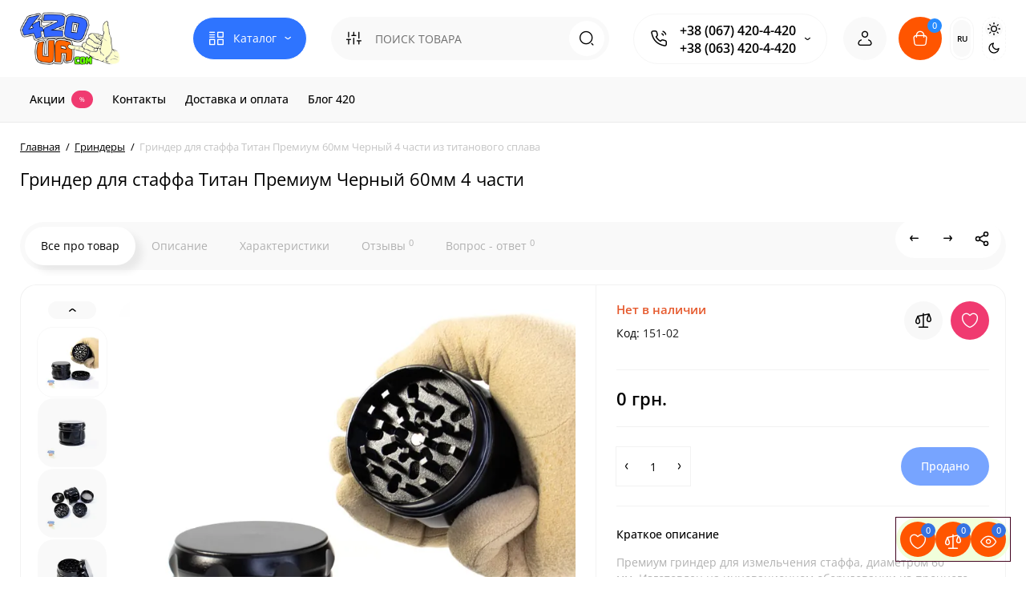

--- FILE ---
content_type: text/html; charset=utf-8
request_url: https://420ua.com/grindery-dlya-travy/grinder-dlya-staffa-titan-premium-60mm-chernyy-4-chasti-iz-titanovogo-splava
body_size: 36227
content:
<!DOCTYPE html>
<!--[if IE]><![endif]-->
<!--[if IE 8 ]><html dir="ltr" lang="ru" class="ie8"><![endif]-->
<!--[if IE 9 ]><html dir="ltr" lang="ru" class="ie9"><![endif]-->
<!--[if (gt IE 9)|!(IE)]><!-->
<html dir="ltr" lang="ru" class="light-theme">
<!--<![endif]-->
<head>
<meta charset="UTF-8" />
<meta name="viewport" content="width=device-width, initial-scale=1.0, shrink-to-fit=no">
<meta http-equiv="X-UA-Compatible" content="IE=edge">
<title>Гриндер для стаффа Титан Премиум 60мм Черный из титанового сплава</title>

      
<base href="https://420ua.com/" />
<meta name="description" content="Купить Большой Гриндер для стаффа Титан Премиум 60мм Черный с красным 4 части Изготовлен из титанового сплава. Быстрая доставка по Украине!" />

			<meta property="og:type" content="product" />
<meta property="og:image" content="https://420ua.com/image/catalog/catalog/grinder/grinder_dlya_staffa_titan_premium_60mm_chernyy_4_chasti_iz_titanovogo_splava_496.jpg" />
<meta property="og:image:alt" content="Гриндер для стаффа Титан Премиум 60мм Черный 4 части из титанового сплава" />
<meta property="og:image:type" content="image/jpeg" />
<meta property="og:image:width" content="1000" />
<meta property="og:image:height" content="1000" />
<meta property="twitter:card" content="summary_large_image" />
<meta property="twitter:image" content="https://420ua.com/image/catalog/catalog/grinder/grinder_dlya_staffa_titan_premium_60mm_chernyy_4_chasti_iz_titanovogo_splava_496.jpg" />
<meta property="og:title" content="Гриндер для стаффа Титан Премиум 60мм Черный из титанового сплава" />
<meta property="og:site_name" content="420UA.com" />
<meta property="og:description" content="Купить Большой Гриндер для стаффа Титан Премиум 60мм Черный с красным 4 части Изготовлен из титанового сплава. Быстрая доставка по Украине!" />
<meta property="og:url" content="https://420ua.com/grindery-dlya-travy/grinder-dlya-staffa-titan-premium-60mm-chernyy-4-chasti-iz-titanovogo-splava" />
			
<link href="https://420ua.com/grindery-dlya-travy/grinder-dlya-staffa-titan-premium-60mm-chernyy-4-chasti-iz-titanovogo-splava" rel="canonical" />
<link href="https://420ua.com/image/catalog/catalog/shakacolor.png" rel="icon" />
<link rel="preload" as="image" href="https://420ua.com/image/catalog/catalog/420ua.com.png">
<link rel="preload" href="catalog/view/theme/upstore/stylesheet/fonts/open-sans-regular.woff2" as="font" type="font/woff2" crossorigin>
<link rel="preload" href="catalog/view/theme/upstore/stylesheet/fonts/open-sans-medium.woff2" as="font" type="font/woff2" crossorigin>
<link rel="preload" href="catalog/view/theme/upstore/stylesheet/fonts/open-sans-bold.woff2" as="font" type="font/woff2" crossorigin>
<link rel="stylesheet" href="https://420ua.com/minify-cache/min_be274caad3fbf88c458fd1123db62883.css?up2v=1.7"/>
<script>
var chSetting = JSON.parse(atob('[base64]'));
if (localStorage.getItem('display') === null) {localStorage.setItem('display', 'grid');}</script>
<script src="https://420ua.com/minify-cache/min_5c20e303f89a4e8feab23502a45b4be3.js?up2v=1.7"></script>
<link rel="alternate" hreflang="uk" href="https://420ua.com/ua/grindery-dlya-travy/grinder-dlya-staffa-titan-premium-60mm-chernyy-4-chasti-iz-titanovogo-splava" />
<link rel="alternate" hreflang="x-default" href="https://420ua.com/ua/grindery-dlya-travy/grinder-dlya-staffa-titan-premium-60mm-chernyy-4-chasti-iz-titanovogo-splava" />
<link rel="alternate" hreflang="ru" href="https://420ua.com/grindery-dlya-travy/grinder-dlya-staffa-titan-premium-60mm-chernyy-4-chasti-iz-titanovogo-splava" />
</head>
<body class="product-product-151 fix_cart_price_footer">
	<div class="fixed-goods-bar">
					<div class="box-wishlist" >
				<a rel="nofollow" class="btn-wishlist-top" href="https://420ua.com/wishlist/" id="wishlist-total">
					<i class="up-icon-22 up-icon-wishlist" aria-hidden="true"></i>
					<span class="wishlist-quantity">0</span>									</a>
			</div>
							<div class="box-compare" >
				<a rel="nofollow" class="btn-compare-top" href="https://420ua.com/compare-products/"  id="compare-total">
					<i class="up-icon-22 up-icon-compare" aria-hidden="true"></i>
					<span class="compare-quantity">0</span>									</a>
			</div>
				<div class="box-viewed-pc">
			<button type="button" class="btn-viewed-pc" >
				<i class="up-icon-22 up-icon-quickview" aria-hidden="true"></i>
				<span class="viewed-quantity">0</span>
			</button>
		</div>
	</div>
<nav id="top" class="hidden">
  <div class="container">
  			
  </div>
</nav>
<header class="up-header up-header-type-1">
	<div class="container">
		<div class="row dflex align-items-center pt-xs-5 pb-xs-5 pt-md-15 pb-md-15">
			<div class="up-header__left d-flex align-items-center">
								<button aria-label="Меню" type="button" class="up-header__btn-mobile-menu btn btn-menu-mobile hidden-md hidden-lg" onclick="open_mob_menu_left()">
					<i class="up-icon-22 up-icon-menu-line" aria-hidden="true"></i>
									</button>
				<div id="logo" class="up-header__logo-top">
					<div class="up-header__logo-desktop">
																		<a href="https://420ua.com/ru"><img  src="https://420ua.com/image/catalog/catalog/420ua.com.png" alt="420UA.com" class="img-responsive"/></a>
																</div>
									</div>
									<div class="box-menu-top visible-md visible-lg col-auto">
						<button aria-label="Catalog" type="button" class="btn-menu-top vh1-bl dflex align-items-center show-tc">
															<i class="up-icon-22 up-icon-menu-grid" aria-hidden="true"></i>
																						<span class="text-category hidden-md">Каталог</span>
								<i class="up-icon-angle-down" aria-hidden="true"></i>
													</button>
					</div>
							</div>
			<div class="up-header__right d-flex align-items-center flex-grow-sm-1 pl-10 pr-10">
				<div class="phone-box col-auto f-order-3">
					<button aria-label="Контакты" type="button" class="btn-open-contact dflex align-items-center justify-content-center">
						<i class="up-icon-22 up-icon-phone-sound" aria-hidden="true"></i>
											</button>
					<div class="up-header-phones visible-md visible-lg hp-dd">
						<div class="up-header-phones__top dropdown-toggle up-icon">
							<i class="up-icon-22 up-icon-phone-sound" aria-hidden="true"></i>
							<div class="up-header-phones__items">
																<div class="up-header-phones__item">
																			<a href="tel:+380674204420" target="_blank">
																											+38 (067) 420-4-420																			</a>
																	</div>
																<div class="up-header-phones__item">
																			<a href="tel:+380634204420" target="_blank">
																											+38 (063) 420-4-420																			</a>
																	</div>
																<div class="up-header-phones__text-af"></div>
							</div>
						</div>
													<ul class="up-header-phones__dropdown dropdown-menu ch-dropdown">
																																			<li>
																							<a href="tel:+38507782069" target="_blank">+38 (050) 778-20-69</a>
																					</li>
																			<li>
																							<a href="viber://add?number=380674204420"><div class="up-header-phones__icon-image"><img loading="lazy" width="25" height="25" src="https://420ua.com/image/cache/webp/catalog/icons/vibericon-22x22.webp" alt="Viber" /></div>Viber</a>
																					</li>
																			<li>
																							<a href="tg://resolve?domain=Shop420ua"><div class="up-header-phones__icon-image"><img loading="lazy" width="25" height="25" src="https://420ua.com/image/cache/webp/catalog/icons/telegramicon-22x22.webp" alt="Telegram" /></div>Telegram</a>
																					</li>
																			<li>
																							<a href="whatsapp://send?phone=+380674204420"><div class="up-header-phones__icon-image"><img loading="lazy" width="25" height="25" src="https://420ua.com/image/cache/webp/catalog/icons/whatsapp-icon-22x22.webp" alt="WhatsApp" /></div>WhatsApp</a>
																					</li>
																			<li>
																							<div>
																										ПН-ВС: 9.00 - 18.00 <br>
Заказы через сайт круглосуточно												</div>
																					</li>
																								</ul>
											</div>
				</div>
				<div class="box-search flex-grow-sm-1">
					<button aria-label="Search" type="button" class="btn-open-search dflex align-items-center justify-content-center hidden-sm hidden-md hidden-lg"><i class="up-icon-22 up-icon-search" aria-hidden="true"></i></button>
					<div class="search-top visible-sm visible-md visible-lg"><div class="header-search input-group livesearch">
			<div class="input-group-btn categories">
			<button aria-label="Search category" type="button" data-toggle="dropdown" data-placement="left" title="Везде" class="btn-search-select dropdown-toggle">
				<i class="up-icon-22 up-icon-search-category" aria-hidden="true"></i>
			</button>
			<ul class="dropdown-menu dropdown-menu-left ch-dropdown">
				<li class="sel-cat-search"><a href="#" onclick="return false;" data-idsearch="0">Везде</a></li>
									<li><a href="#" onclick="return false;" data-idsearch="61">Трубки Easy Stoner 420</a></li>
									<li><a href="#" onclick="return false;" data-idsearch="66">Трубки для курения травы</a></li>
									<li><a href="#" onclick="return false;" data-idsearch="64">Гриндеры</a></li>
									<li><a href="#" onclick="return false;" data-idsearch="65">Стеклянные бонги</a></li>
									<li><a href="#" onclick="return false;" data-idsearch="69">Акриловые бонги</a></li>
									<li><a href="#" onclick="return false;" data-idsearch="68">Бонги 420</a></li>
									<li><a href="#" onclick="return false;" data-idsearch="72">Тайники и боксы для хранения травы</a></li>
									<li><a href="#" onclick="return false;" data-idsearch="63">Чаши для бонга</a></li>
									<li><a href="#" onclick="return false;" data-idsearch="70">Запчасти и Upgrade для бонгов</a></li>
									<li><a href="#" onclick="return false;" data-idsearch="62">Стеклянные баблеры</a></li>
									<li><a href="#" onclick="return false;" data-idsearch="71">Силиконовые бонги</a></li>
									<li><a href="#" onclick="return false;" data-idsearch="67">Зажигалки 420</a></li>
							</ul>
			<input type="hidden" name="search_category_id" value="0" />
		</div>
		<input type="text" name="search" value="" placeholder="ПОИСК ТОВАРА" class="form-control search-autocomplete" />
	<span class="input-group-btn group_voice_search d-none">
		<button type="button" class="btn btn-voice-search" aria-label="Search">
			<i class="up-icon-22 up-icon-microphone" aria-hidden="true"></i>
		</button>
	</span>
	<span class="input-group-btn button_search">
		<button type="button" class="btn btn-search" aria-label="Search">
			<i class="up-icon-22 up-icon-search" aria-hidden="true"></i>
		</button>
	</span>
</div>
</div>
				</div>
				<div class="box-account ">
					<button aria-label="Login Register" class="dropdown-toggle btn-account" id="login-popup" data-load-url="index.php?route=common/login_modal" type="button">
						<i class="up-icon-22 up-icon-account" aria-hidden="true"></i>
						<span class="text-a-icon hidden-md hidden-lg">Кабинет</span>
					</button>
									</div>
								<div class="box-cart "><div id="cart" class="shopping-cart">
	<button class="dflex align-items-center btn" type="button"  onclick="fastorder_open_cart();" >
		<i class="up-icon-22 up-icon-cart" aria-hidden="true"></i>
		<span class="cart-total">0</span>
					<span class="text-a-icon-cart hidden-md hidden-lg">Корзина</span>
			</button>
	<div class="cart-content d-none">
	<div class="header-cart-backdrop"></div>
	<div class="header-cart-fix-right" >
		<div class="header-cart-top dflex">
			<div class="header-cart-title">Корзина</div>
			<button type="button" class="header-cart-close"><i class="up-icon-close" aria-hidden="true"></i></button>
		</div>
		<div class="header-cart-scroll dflex flex-column">
							<div class="text-center box-empty-cart-icon">
					<svg class="icon-empty-cart" id="icon-empty-shop-cart" xmlns="http://www.w3.org/2000/svg" width="195" height="151" fill="none" viewBox="0 0 195 151">
						<path fill="#9CA9BC" d="m170.452 109.713 1.98.273-1.49 10.798-1.982-.274 1.492-10.797ZM38 45h2v32h-2V45Zm0 39h2v9h-2v-9Zm107.8 42.7c.2.3.5.4.8.4.2 0 .4-.1.6-.2 1.5-1 3.6-1.1 5.2-.1.5.3 1.1.2 1.4-.3.3-.5.2-1.1-.3-1.4-2.2-1.4-5.2-1.4-7.4.1-.5.4-.6 1-.3 1.5ZM70 113h9v2h-9v-2ZM5 144h13v2H5v-2Z"/>
						<path fill="#9CA9BC" d="m173 144 .3-.9 5-39.1h.7c2.2 0 4-1.4 4-3.2v-1.5c0-1.8-1.8-3.2-4-3.2h-34.7l9.1-22c.8-2-.1-4.4-2.2-5.2-1-.4-2.1-.4-3.1 0s-1.8 1.2-2.2 2.2L136.5 94c-1.2.4-2.1 1.1-2.9 2H132V37c0-3.3-2.7-6-5.9-6-6.3 0-12.6-.7-18.9-.9-4-14.7-14-25.1-25.7-25.1S59.8 15.4 55.8 30c-6.4.2-12.7.5-18.8 1-3.3 0-6 2.7-6 6v75.9L27.1 144H23v2h167v-2h-17Zm-1.7-1.2c-.1.9-.9 1.2-1.6 1.2h-33.8l-3.9-31.1V104h2.2c1.1 1 2.3 1.7 3.9 1.7s2.9-.6 3.9-1.7h34.3l-5 38.8Zm9.7-43.6v1.5c0 .6-.8 1.2-2 1.2h-35.1c.3-.7.5-1.5.5-2.3 0-.6-.1-1.1-.2-1.7H179c1.2.1 2 .8 2 1.3Zm-33.2-27.5c.2-.5.6-.9 1.1-1.1.5-.2 1-.2 1.5 0 1 .4 1.5 1.6 1.1 2.6l-9.1 22c-1.1-1-2.4-1.5-3.6-1.7l9-21.8Zm-9.5 24c2.2 0 4 1.8 4 4s-1.8 4-4 4-4-1.8-4-4 1.8-4 4-4Zm-5.7 2.3c-.2.5-.2 1.1-.2 1.7 0 .8.2 1.6.5 2.3h-.9v-4h.6ZM81.5 7c10.7 0 19.8 9.5 23.6 23-16.1-.5-31.9-.5-47.2 0 3.8-13.5 13-23 23.6-23ZM32.8 115H59v-2H33V37c0-2.2 1.8-4 4.1-4 6-.4 12.1-.7 18.3-.9-.5 2.3-.9 4.7-1.1 7.2-2.3.4-4.1 2.4-4.1 4.8 0 2.7 2.2 4.9 4.9 4.9s4.9-2.2 4.9-4.9c0-2.3-1.6-4.1-3.6-4.7.2-2.5.6-5 1.2-7.3 15.6-.5 31.7-.5 48.2.1.6 2.3.9 4.8 1.2 7.3-2.1.5-3.6 2.4-3.6 4.7 0 2.7 2.2 4.9 4.9 4.9s4.9-2.2 4.9-4.9c0-2.4-1.8-4.4-4.1-4.8-.2-2.4-.6-4.8-1.1-7.1 6.1.2 12.2.5 18.3.9 2.2 0 4 1.8 4 4v76H89v2h41.2l3.6 29H29.1l3.7-29.2Zm23.3-73.6c1 .4 1.8 1.5 1.8 2.6 0 1.6-1.3 2.9-2.9 2.9-1.6 0-2.9-1.3-2.9-2.9 0-1.3.8-2.3 1.9-2.7 0 .9-.1 1.8-.1 2.7h2c.1-.9.1-1.8.2-2.6ZM107 44h2c0-.9 0-1.8-.1-2.7 1.1.4 1.9 1.4 1.9 2.7 0 1.6-1.3 2.9-2.9 2.9-1.6 0-2.9-1.3-2.9-2.9 0-1.2.7-2.2 1.8-2.6.2.8.2 1.7.2 2.6Z"/>
						<path fill="#9CA9BC" d="M145.6 120.2a2 2 0 1 0 .001-3.999 2 2 0 0 0-.001 3.999Zm8 0a2 2 0 1 0 .001-3.999 2 2 0 0 0-.001 3.999Zm-67-40.9c-2.8-1.8-6.7-1.8-9.4.2-.5.3-.6.9-.3 1.4.2.3.5.4.8.4.2 0 .4-.1.6-.2 2.1-1.5 5.1-1.5 7.2-.1.5.3 1.1.2 1.4-.3.3-.5.1-1.1-.3-1.4Zm-12.9-5.9a2.7 2.7 0 1 0 0-5.4 2.7 2.7 0 0 0 0 5.4Zm16 0a2.7 2.7 0 1 0 0-5.4 2.7 2.7 0 0 0 0 5.4Z"/>
					</svg>
				</div>
				<div class="text-center cart-empty">В корзине пусто!</div>
				<div class="text-center cart-empty-info-text">Это никогда не поздно исправить :)</div>
					</div>
			</div>
	</div>
</div>
</div>
									<div class="box-language-currency only_one_block">
							<div class="box-language hidden-xs hidden-sm">
		<div id="language">
			<span class="mob-text-language">Язык</span>
			<div class="dropdown-box">
				<button class="btn-language-top dropdown-toggle" data-toggle="dropdown">
																													RU 															</button>
				<ul class="dropdown-menu dropdown-menu-right up-compact-dropdown">
											<li >
							
						<button class="btn-lang-select" type="button" onclick="lm_deleteCookie('languageauto'); window.location = 'https://420ua.com/ua/grindery-dlya-travy/grinder-dlya-staffa-titan-premium-60mm-chernyy-4-chasti-iz-titanovogo-splava'">
						 
								
							UA</button>
						</li>
											<li class="active">
												<button class="btn-lang-select" type="button" onclick="lm_setCookie('languageauto', '1', {expires: 180}); window.location = 'https://420ua.com/grindery-dlya-travy/grinder-dlya-staffa-titan-premium-60mm-chernyy-4-chasti-iz-titanovogo-splava'">
						 
								
							RU </button>
						</li>
									</ul>
			</div>
		
					</div>
	</div>
	<script>
function lm_setCookie(name, value, options = {}) {
options = {
path: '/',
...options
};

	let date = new Date(Date.now() + (86400e3 * options.expires));
	date = date.toUTCString();
	options.expires = date;

	let updatedCookie = encodeURIComponent(name) + "=" + encodeURIComponent(value);

	for (let optionKey in options) {
		updatedCookie += "; " + optionKey;
		let optionValue = options[optionKey];
		if (optionValue !== true) {
			updatedCookie += "=" + optionValue;
		}
	}
	document.cookie = updatedCookie;
}

function lm_deleteCookie(name) {
  lm_setCookie(name, "", {'max-age': -1});
}
</script>	


											</div>
													<div class="up-theme-mode hidden-xs hidden-sm">
						<button aria-label="Light Theme" type="button" class="up-theme-btn light-theme-btn active" onclick="setTheme('light-theme')">
							<svg xmlns="http://www.w3.org/2000/svg" width="16" height="16" viewBox="0 0 24 24" fill="none" stroke="currentColor" stroke-width="2" stroke-linecap="round" stroke-linejoin="round"><circle cx="12" cy="12" r="5"/><path d="M12 1v2M12 21v2M4.2 4.2l1.4 1.4M18.4 18.4l1.4 1.4M1 12h2M21 12h2M4.2 19.8l1.4-1.4M18.4 5.6l1.4-1.4"/></svg>
						</button>
						<button aria-label="Dark Theme" type="button" class="up-theme-btn dark-theme-btn" onclick="setTheme('dark-theme')">
							<svg xmlns="http://www.w3.org/2000/svg" width="16" height="16" viewBox="0 0 24 24" fill="none" stroke="currentColor" stroke-width="2" stroke-linecap="round" stroke-linejoin="round"><path d="M21 12.79A9 9 0 1 1 11.21 3 7 7 0 0 0 21 12.79z"></path></svg>
						</button>
					</div>
							</div>
		</div>
	</div>
			<div class="box-dopmenu">
	<div class="container">
	<div class="row">
		<nav id="additional-menu" class="hmenu_type col-md-12 dflex">
			<div class="left-dopmenu">
			  <ul class="nav-dopmenu" style="overflow: hidden;">
															<li >
							<a href="specials/" class="parent-link">
																								<div class="item-name">Акции</div>
																	<span style="color:#FFFFFF; background-color:#F03A70" class="cat-label cat-label-label">%</span>
															</a>
						</li>
																				<li >
							<a href="contacts" class="parent-link">
																								<div class="item-name">Контакты</div>
															</a>
						</li>
																				<li >
							<a href="delivery" class="parent-link">
																								<div class="item-name">Доставка и оплата</div>
															</a>
						</li>
																				<li >
							<a href="blog-420/" class="parent-link">
																								<div class="item-name">Блог 420</div>
															</a>
						</li>
												  </ul>
			</div>
			<div class="dop-menu-show-more off-show-more">
				<span class="prev-m off-prev-m"><i class="up-icon-angle-left" aria-hidden="true"></i></span>
				<span class="total-sections">1/1</span>
				<span class="next-m"><i class="up-icon-angle-right" aria-hidden="true"></i></span>
			</div>
					</nav>
	</div>
	</div>
</div>
<script>

function toggle_menu_items(info_total_sections,current_menu_section,total_sections,items_widths,items,show_more_btn_prev,total_width) {
	info_total_sections.html(current_menu_section + '/' + total_sections);
	var arr, widths = $.extend(true, [], items_widths), section;
	arr = items;
	section = current_menu_section;

	var items_data = [];

	if(current_menu_section == 1){
		show_more_btn_prev.addClass('off-prev-m');
		var sum = 0;
		arr.each(function(i) {
			var $item = $(this);
			show_menu_item($item);

			sum += widths[i];
			if(section == 1){
				$item.removeClass('item_menu_hidden');
			}
			if(section > 1){
				$item.addClass('item_menu_hidden');
			}

			if (sum > total_width) {
				section += 1;
				sum = 0;
				sum += widths[i];
				$item.addClass('item_menu_hidden');
				$item.addClass('section_' + section);
			} else {
				$item.addClass('section_' + section);
			}

			items_data[i] = {w : parseFloat(widths[i].toFixed(3)), s: section};

		});
		setCookieView('dop_menu', window.btoa(JSON.stringify(items_data)), 3);
	 }

}

function show_menu_item(elem) {
	elem.removeClass('item_menu_hidden');
	elem.removeClass(function (index, className) {
		return (className.match (/(^|\s)section_\S+/g) || []).join(' ');
	});
}

function chm_menu_init(selector) {

	var container = $(selector);
	var menu = $('.nav-dopmenu', container);

	var wrapper = menu.parent();
	var show_more_btn = $(selector +' .dop-menu-show-more');
	var show_more_btn_prev = $(selector +' .dop-menu-show-more .prev-m');
	var show_more_btn_next = $(selector +' .dop-menu-show-more .next-m');
	var info_total_sections = $(selector +' .dop-menu-show-more .total-sections');
	var items = menu.children();

	var sum = 0;
	var items_widths = [];

	var total_width = 0;
	var viewed_width = 0;
	if($(selector +' .menu-viewed-product').length){
		viewed_width = $(selector +' .menu-viewed-product').outerWidth(true);
	}

	total_width = container.innerWidth() - show_more_btn.outerWidth() - 28 - viewed_width;

	show_menu_item(items);
	items.css('width', 'auto');
	items.each(function(i) {
		var item = $(this);
		items_widths[i] = item.get(0).getBoundingClientRect().width;

		item.css('width', item.get(0).getBoundingClientRect().width);
		sum += items_widths[i];
	});


	var total_sections = 1
	total_sections = Math.ceil(sum / total_width);
	if (total_sections > 1) {
		wrapper.css('width', total_width);
		show_more_btn.removeClass('off-show-more');
	} else {
		wrapper.css('width', '');
		show_more_btn.addClass('off-show-more');
	}
	var current_menu_section = 1;

	toggle_menu_items(info_total_sections,current_menu_section,total_sections,items_widths,items,show_more_btn_prev,total_width);
	menu.removeAttr('style');
	container.removeClass('overflow-hidden');
	show_more_btn_next.removeClass('off-next-m');
	show_more_btn.off('click');
	show_more_btn_prev.click(function() {
		if(current_menu_section === 1) {
			current_menu_section = 1;
			show_more_btn_prev.addClass('off-prev-m');
		} else {
			current_menu_section -= 1;
			if(current_menu_section === 1){
				show_more_btn_prev.addClass('off-prev-m');
				if(total_sections == 2){
					show_more_btn_next.removeClass('off-next-m');
				}
			} else {
				show_more_btn_prev.removeClass('off-prev-m');
				show_more_btn_next.removeClass('off-next-m');
			}
			info_total_sections.html(current_menu_section + '/' + total_sections);
			$(selector +' .section_' + (current_menu_section + 1)).addClass('item_menu_hidden');
			$(selector +' .section_' + current_menu_section).removeClass('item_menu_hidden');
		}
	});
	show_more_btn_next.click(function() {
		if (current_menu_section === total_sections) {
			current_menu_section = total_sections;
			show_more_btn_next.addClass('off-next-m');
		} else {
			current_menu_section += 1;
			if(current_menu_section === total_sections){
				show_more_btn_next.addClass('off-next-m');
			} else {
				show_more_btn_next.removeClass('off-next-m');
			}
			if(current_menu_section >= 1){
				show_more_btn_prev.removeClass('off-prev-m');
			}
			info_total_sections.html(current_menu_section + '/' + total_sections);
			$(selector +' .section_' + current_menu_section).removeClass('item_menu_hidden');
			$(selector +' .section_' + (current_menu_section - 1)).addClass('item_menu_hidden');
		}
	});
}

$(function() {
	$('#additional-menu').addClass('overflow-hidden')
	//chm_menu_init('#additional-menu');
	setTimeout(function () {
		chm_menu_init('#additional-menu');
	}, 200);

	$(window).resize(function () {
		$('#additional-menu').addClass('overflow-hidden')
		chm_delay(function(){
			chm_menu_init('#additional-menu');
		}, 100, "chm_menu_init");
	});
});

function additional_menu(){
	$(".nsmenu-bigblock-additional").css('width',$("#additional-menu").outerWidth()-20);

	$('#additional-menu .dropdown-menu').each(function() {
		var menu = $('#additional-menu').offset();
		var dropdown = $(this).parent().offset();
		var i = (dropdown.left + $(this).outerWidth()) - (menu.left + $('#additional-menu').outerWidth() - 10);

		if (i > 0) {
			$(this).css('margin-left', '-' + (i + 0.5) + 'px');
		}
		var l=$(this).outerWidth();
		$(this).find(".nsmenu-ischild-simple").css('left',l);
	});
}

$('#additional-menu li.dropdown').hover(function() {
	additional_menu();
	$(this).find('.dropdown-menu').stop(true, true).delay(10);
	$(this).addClass('open');
	$('#additional-menu').addClass('open-am');
	$('#maskMenuDop').addClass('open');
	$(this).find('.dropdown-toggle').attr('aria-expanded', 'true');
}, function() {
	$(this).find('.dropdown-menu').stop(true, true).delay(10);
	$(this).removeClass('open');
	$('#maskMenuDop').removeClass('open');
	$('#additional-menu').removeClass('open-am');
	$(this).find('.dropdown-toggle').attr('aria-expanded', 'false')
});
</script>
		<div id="fm-fixed-mobile" class="mob-fix-panel topmm-fix d-none">
	<div class="mobile-sidebar-search hidden shtop">
		<div class="mobile-sidebar-search__top">
			<div class="mobile-sidebar-search__title">Поиск</div>
			<span class="mobile-sidebar-search__close fm-close-search"><i class="up-icon-close" aria-hidden="true"></i></span>
		</div>
		<div class="mobile-sidebar-search__content"></div>
	</div>
	<div class="mobile-sidebar-viewed hidden">
		<div class="mobile-sidebar-viewed__top no-shadow">
			<div class="mobile-sidebar-viewed__title">Смотрели</div>
			<span class="mobile-sidebar-viewed__close fm-close-viewed"><i class="up-icon-close" aria-hidden="true"></i></span>
		</div>
		<div class="mobile-sidebar-viewed__content"></div>
	</div>
	<div class="mobile-sidebar-phones hidden">
		<div class="mobile-sidebar-phones__top no-shadow">
			<div class="mobile-sidebar-phones__title">Контакты</div>
			<span class="mobile-sidebar-phones__close fm-close-phones"><i class="up-icon-close" aria-hidden="true"></i></span>
		</div>
		<div class="mobile-sidebar-phones__content"><div class="mobile-sidebar-phones__inner"></div></div>
	</div>
	<div class="mob-menu-info-fixed-left hidden">
		<div class="mob-first-menu active" id="mobm-left-content">
			<div class="mobm-top">
				<div class="mobm-title">Меню</div>
				<div class="mobile-first-tel">
											<a href="tel:+380674204420" target="_blank">+38 (067) 420-4-420</a>
										<div class="up-header-phones__text-af"></div>
				</div>
				<button type="button" class="mobm-close-menu" aria-label="Close" onclick="close_mob_menu();">
					<i class="up-icon-close" aria-hidden="true"></i>
				</button>
			</div>
			<div class="mobm-body">
								<div class="mobm-header-block">
										<div class="mh-left-b mob-theme-mode">
						<span class="mob-text-theme-mode">Тема сайта</span>
						<div class="up-theme-mode">
							<button class="up-theme-btn light-theme-btn active" onclick="setTheme('light-theme')">
								<svg xmlns="http://www.w3.org/2000/svg" width="16" height="16" viewBox="0 0 24 24" fill="none" stroke="currentColor" stroke-width="2" stroke-linecap="round" stroke-linejoin="round"><circle cx="12" cy="12" r="5"/><path d="M12 1v2M12 21v2M4.2 4.2l1.4 1.4M18.4 18.4l1.4 1.4M1 12h2M21 12h2M4.2 19.8l1.4-1.4M18.4 5.6l1.4-1.4"/></svg>
							</button>
							<button class="up-theme-btn dark-theme-btn" onclick="setTheme('dark-theme')">
								<svg xmlns="http://www.w3.org/2000/svg" width="16" height="16" viewBox="0 0 24 24" fill="none" stroke="currentColor" stroke-width="2" stroke-linecap="round" stroke-linejoin="round"><path d="M21 12.79A9 9 0 1 1 11.21 3 7 7 0 0 0 21 12.79z"></path></svg>
							</button>
						</div>
					</div>
										<div class="mh-left-b mob-language dflex align-items-center"></div>
					<div class="mh-right-b mob-currency dflex align-items-center ml-auto"></div>
				</div>
								<div class="mob-menu" id="mob-catalog-left">
					<div class="mobm-body mm-ss"></div>
				</div>
												<div class="desc_info_mob"><p><a href="blog-420"><span style="font-size:18px;">Блог 420</span></a></p>

<p><a href="contacts"><span style="font-size:18px;">Контакты</span></a></p>

<p><a href="delivery"><span style="font-size:18px;">Доставка и оплата</span></a></p>

<p><span style="font-size:14px;"><strong>График отправок заказов:</strong></span></p>

<ul>
	<li>Заказы оформленные с&nbsp;<strong>понедельника по субботу до 15:00</strong>, отправляем в&nbsp;<strong>этот же день</strong>.&nbsp;<br />
	<strong>После 15:00</strong>&nbsp;- на&nbsp;<strong>следующий день.</strong></li>
	<li>Заказы оформленные&nbsp;<strong>после 15:00</strong>&nbsp;в&nbsp;<strong>субботу</strong>&nbsp;и в&nbsp;<strong>воскресенье</strong>&nbsp;— будут отправлены в&nbsp;<strong>понедельник.</strong></li>
</ul>
</div>
							</div>
		</div>
	</div>
</div>

<div id="fm-fixed-mobile-bottom" class="mob-fix-panel fm_type_design_bottom_2 hidden-md hidden-lg">
	<div class="container">
		<div class="box-flex-fix  show-title">
												<div class="mob-m-i mob-m-i__home">
						<a class="btn-fm-bottom btn btn-go-home dflex align-items-center justify-content-center active-bg" href="https://420ua.com/ru">
							<i class="up-icon-22 up-icon-home" aria-hidden="true"></i>
															<span class="text-a-icon">Главная</span>
													</a>
					</div>
													<div class="mob-m-i fm-viewed-bottom">
				<button class="btn-fm-bottom btn-open-viewed dflex align-items-center justify-content-center"  type="button">
					<i class="up-icon-22 up-icon-quickview" aria-hidden="true"></i>
																<span class="text-a-icon">Смотрели</span>
									</button>
			</div>
			<div class="mob-m-i box-wishlist-mob">
				<a rel="nofollow"  class="btn-fm-bottom btn-mob-wishlist-bottom dflex align-items-center justify-content-center" href="https://420ua.com/wishlist/">
					<i class="up-icon-22 up-icon-wishlist" aria-hidden="true"></i>
															<span class="text-a-icon">Закладки</span>
									</a>
			</div>
			<div class="mob-m-i box-compare-mob">
				<a rel="nofollow"  class="btn-fm-bottom btn-mob-compare-bottom dflex align-items-center justify-content-center" href="https://420ua.com/compare-products/">
					<i class="up-icon-22 up-icon-compare" aria-hidden="true"></i>
																<span class="text-a-icon">Сравнение</span>
									</a>
			</div>
												<div class="mob-m-i menu_fix_mob">
						<button  type="button" class="btn-fm-bottom btn btn-menu-mobile dflex align-items-center justify-content-center" onclick="open_mob_menu_left()">
							<i class="up-icon-22 up-icon-menu-grid" aria-hidden="true"></i>
															<span class="text-a-icon">Каталог</span>
													</button>
					</div>
									</div>
	</div>
</div>	</header>
	<div class="menu-header-box  hidden-xs hidden-sm type-menu-h-1">
		<div class="container pos-r">
			<div class="row dflex">
				<div class="menu-box dflex m_type_header_1">
		<nav id="menu-vertical" class="btn-group col-md-3">
		<ul id="menu-vertical-list" class="dropdown-menu hidden-xs hidden-sm">
																																					<li class="dropdown have-icon">
					<a href="Easy-Stoner-420/" class="parent-link">
													<img width="24" height="24" decoding="async" loading="lazy" alt="" class="nsmenu-thumb " src="https://420ua.com/image/catalog/icon/easy-stoner-icon.svg"/>
																		<div class="item-name himg">Трубки Easy Stoner 420</div>

												<i class="up-icon-angle-right" aria-hidden="true"></i>
					</a>
					
													<div class="ns-dd dropdown-menu-html-block nsmenu-type-html box-col-3">
								<div class="nsmenu-html-block">
									<p><span style="font-size:18px"><strong>Трубки Easy Stoner 420 – </strong></span><span style="font-size:18px"><strong>стильные трубки для курения&nbsp;с возможностью трансформации в баблер (бонг)&nbsp;из стеклянных</strong><span style="font-size:18px"><strong> или</strong></span><strong> </strong><span style="font-size:18px"><strong>пластиковых бутылок разных объемов</strong></span><strong>.</strong></span></p>

<p><strong><a href="Easy-Stoner-420/"><img alt="" loading="lazy" src="/image/catalog/category/easy-stoner-all.webp" style="border:0px; box-sizing:border-box; margin-bottom:0px; margin-left:0px; margin-right:0px; margin-top:0px; margin:0px; max-width:100%; padding-bottom:0px; padding-left:0px; padding-right:0px; padding-top:0px; padding:0px" /></a></strong></p>

<p style="text-align:justify"><span style="font-size:24px"><span style="font-family:Lobster"><strong>Must Have</strong></span></span></p>
<link href="https://fonts.googleapis.com/css?family=Lobster Two" rel="stylesheet" type="text/css" />
<link href="https://fonts.googleapis.com/css?family=Lobster" rel="stylesheet" type="text/css" />								</div>
							</div>
						
						
						
												</li>
																									<li class="dropdown have-icon">
					<a href="trubki-dlya-kureniya-travy/" class="parent-link">
													<img width="24" height="24" decoding="async" loading="lazy" alt="" class="nsmenu-thumb " src="https://420ua.com/image/catalog/icon/trubki-dlya-travi.svg"/>
																		<div class="item-name himg">Трубки для курения травы</div>

												<i class="up-icon-angle-right" aria-hidden="true"></i>
					</a>
					
													<div class="ns-dd dropdown-menu-html-block nsmenu-type-html box-col-3">
								<div class="nsmenu-html-block">
									<p><span style="font-size:22px;"><a href="trubki-dlya-kureniya-travy/"><strong>Топовые трубки для 420 курения. Лучшие модели!</strong></a></span></p>

<p><span style="font-size:18px;"><strong>От классики до последних инноваций курительных трубок.</strong></span></p>

<p><span style="font-size:36px;"><span style="font-family:Lobster;">Classic&nbsp;</span></span></p>

<p><a href="trubki-dlya-kureniya-travy/"><img alt="" loading="lazy" src="/image/catalog/category/trubka-dlya-travi.webp" style="border: 0px; box-sizing: border-box; margin: 0px; max-width: 100%; padding: 0px;" /></a></p>

<p>&nbsp;</p>

<p>&nbsp;</p>

<p style="text-align: center;">&nbsp;</p>
<link href="https://fonts.googleapis.com/css?family=Lobster" rel="stylesheet" type="text/css" />								</div>
							</div>
						
						
						
												</li>
																									<li class="dropdown have-icon">
					<a href="grindery-dlya-travy/" class="parent-link">
													<img width="24" height="24" decoding="async" loading="lazy" alt="" class="nsmenu-thumb " src="https://420ua.com/image/catalog/icon/grinders.svg"/>
																		<div class="item-name himg">Гриндеры</div>

												<i class="up-icon-angle-right" aria-hidden="true"></i>
					</a>
					
													<div class="ns-dd dropdown-menu-html-block nsmenu-type-html box-col-3">
								<div class="nsmenu-html-block">
									<p><span style="font-size:18px;"><strong><a href="grindery-dlya-travy/">Надёжные гриндеры, крешеры, измельчители</a> для измельчения сухих трав</strong>.</span></p>

<p><span style="font-size:24px;"><span style="font-family:Lobster;"><strong>Потрошители Шишек&nbsp;</strong><i>🤙</i></span></span></p>

<p><a href="grindery-dlya-travy/"><img alt="" loading="lazy" src="/image/catalog/category/grinders.webp" style="border:0px; box-sizing:border-box; margin-bottom:0px; margin-left:0px; margin-right:0px; margin-top:0px; margin:0px; max-width:100%; padding-bottom:0px; padding-left:0px; padding-right:0px; padding-top:0px; padding:0px" /></a></p>
<link href="https://fonts.googleapis.com/css?family=Lobster" rel="stylesheet" type="text/css" />								</div>
							</div>
						
						
						
												</li>
																									<li class="dropdown have-icon">
					<a href="steklyannye-bongi/" class="parent-link">
													<img width="24" height="24" decoding="async" loading="lazy" alt="" class="nsmenu-thumb " src="https://420ua.com/image/catalog/icon/glass-bongs2.svg"/>
																		<div class="item-name himg">Стеклянные бонги</div>

												<i class="up-icon-angle-right" aria-hidden="true"></i>
					</a>
					
													<div class="ns-dd dropdown-menu-html-block nsmenu-type-html box-col-3">
								<div class="nsmenu-html-block">
									<p><a href="steklyannye-bongi/"><span style="font-size:18px;"><strong>Топовые Бонги из стекла.</strong></span></a></p>

<p><span style="font-size:18px;"><strong> Натуральный безвредный материал.</strong></span></p>

<p><span style="font-size:18px;"><strong>&nbsp;Сочетание красоты и высокой эффективности очистки и охлаждения дыма.</strong></span></p>

<p><span style="font-size:24px;"><span style="font-family:Lobster;"><strong>Лучший выбор</strong></span></span></p>

<p><strong><img alt="" loading="lazy" src="/image/catalog/category/glass-bongs.webp" style="border:0px; box-sizing:border-box; margin-bottom:0px; margin-left:0px; margin-right:0px; margin-top:0px; margin:0px; max-width:100%; padding-bottom:0px; padding-left:0px; padding-right:0px; padding-top:0px; padding:0px" /></strong></p>
<link href="https://fonts.googleapis.com/css?family=Lobster" rel="stylesheet" type="text/css" />								</div>
							</div>
						
						
						
												</li>
																									<li class="dropdown have-icon">
					<a href="akrilovye-bongi/" class="parent-link">
													<img width="24" height="24" decoding="async" loading="lazy" alt="" class="nsmenu-thumb " src="https://420ua.com/image/catalog/icon/akrilovye-bongi-svg.svg"/>
																		<div class="item-name himg">Акриловые бонги</div>

												<i class="up-icon-angle-right" aria-hidden="true"></i>
					</a>
					
													<div class="ns-dd dropdown-menu-html-block nsmenu-type-html box-col-3">
								<div class="nsmenu-html-block">
									<p><span style="font-size:18px;"><a href="akrilovye-bongi/"><b>Топовые акриловые бонги</b></a></span></p>

<p><span style="font-size:18px;"><b>Яркие, легкие и портативные.</b></span></p>

<p><span style="font-size:24px;"><span style="font-family:Lobster;">Идеально в дорогу</span></span>&nbsp;🚗</p>

<p><a href="akrilovye-bongi/"><img alt="" loading="lazy" src="/image/catalog/category/akrilovye-bongi.webp" style="border:0px; box-sizing:border-box; margin-bottom:0px; margin-left:0px; margin-right:0px; margin-top:0px; margin:0px; max-width:100%; padding-bottom:0px; padding-left:0px; padding-right:0px; padding-top:0px; padding:0px" /></a></p>
<link href="https://fonts.googleapis.com/css?family=Lobster" rel="stylesheet" type="text/css" />								</div>
							</div>
						
						
						
												</li>
																									<li class="dropdown have-icon">
					<a href="tayniki-i-boksy-dlya-hraneniya-travy/" class="parent-link">
													<img width="24" height="24" decoding="async" loading="lazy" alt="" class="nsmenu-thumb " src="https://420ua.com/image/catalog/icon/box-tainik.svg"/>
																		<div class="item-name himg">Тайники и боксы для хранения травы</div>

												<i class="up-icon-angle-right" aria-hidden="true"></i>
					</a>
					
													<div class="ns-dd dropdown-menu-html-block nsmenu-type-html box-col-3">
								<div class="nsmenu-html-block">
									<p><span style="font-size:18px;">Герметичные боксы, контейнеры и тайники для хранения и перевозки стаффа.</span></p>

<p><span style="font-size:24px;"><span style="font-family:Lobster;">Надежное хранение</span></span></p>

<p><a href="tayniki-i-boksy-dlya-hraneniya-travy/"><img alt="" loading="lazy" src="/image/catalog/category/box-battery.webp" style="border:0px; box-sizing:border-box; margin-bottom:0px; margin-left:0px; margin-right:0px; margin-top:0px; margin:0px; max-width:100%; padding-bottom:0px; padding-left:0px; padding-right:0px; padding-top:0px; padding:0px" /></a></p>
<link href="https://fonts.googleapis.com/css?family=Lobster" rel="stylesheet" type="text/css" />								</div>
							</div>
						
						
						
												</li>
																									<li class="dropdown have-icon">
					<a href="chasha-dlya-bonga/" class="parent-link">
													<img width="24" height="24" decoding="async" loading="lazy" alt="" class="nsmenu-thumb " src="https://420ua.com/image/catalog/icon/bowls.svg"/>
																		<div class="item-name himg">Чаши для бонга</div>

												<i class="up-icon-angle-right" aria-hidden="true"></i>
					</a>
					
													<div class="ns-dd dropdown-menu-html-block nsmenu-type-html box-col-3">
								<div class="nsmenu-html-block">
									<p><span style="font-size:18px;">Чаши, колпаки и наперстки для курительных&nbsp;бонгов</span></p>

<p><a href="chasha-dlya-bonga/"><img alt="" loading="lazy" src="/image/catalog/category/bowls.webp" style="border:0px; box-sizing:border-box; margin-bottom:0px; margin-left:0px; margin-right:0px; margin-top:0px; margin:0px; max-width:100%; padding-bottom:0px; padding-left:0px; padding-right:0px; padding-top:0px; padding:0px" /></a></p>
								</div>
							</div>
						
						
						
												</li>
																									<li class="dropdown have-icon">
					<a href="zapchasti-i-upgrade-dlya-bongov/" class="parent-link">
													<img width="24" height="24" decoding="async" loading="lazy" alt="" class="nsmenu-thumb " src="https://420ua.com/image/catalog/icon/parts-upgrade.svg"/>
																		<div class="item-name himg">Запчасти и Upgrade для бонгов</div>

												<i class="up-icon-angle-right" aria-hidden="true"></i>
					</a>
					
													<div class="ns-dd dropdown-menu-html-block nsmenu-type-html box-col-3">
								<div class="nsmenu-html-block">
									<p><span style="font-size:18px;">Запчасти,&nbsp;комплектующие и аксессуары для курительных стеклянных бонгов -&nbsp; Сетки, шлифы, адаптеры, клипсы, прекулеры.</span></p>

<p><a href="zapchasti-i-upgrade-dlya-bongov/"><img alt="" loading="lazy" src="/image/catalog/category/parts-and-upgrade.webp" style="border:0px; box-sizing:border-box; margin-bottom:0px; margin-left:0px; margin-right:0px; margin-top:0px; margin:0px; max-width:100%; padding-bottom:0px; padding-left:0px; padding-right:0px; padding-top:0px; padding:0px" /></a></p>

<p>&nbsp;</p>
								</div>
							</div>
						
						
						
												</li>
																									<li class="dropdown have-icon">
					<a href="zazhigalki/" class="parent-link">
													<img width="24" height="24" decoding="async" loading="lazy" alt="" class="nsmenu-thumb " src="https://420ua.com/image/catalog/icon/lighter.svg"/>
																		<div class="item-name himg">Зажигалки 420</div>

												<i class="up-icon-angle-right" aria-hidden="true"></i>
					</a>
					
													<div class="ns-dd dropdown-menu-html-block nsmenu-type-html box-col-3">
								<div class="nsmenu-html-block">
									<p><span style="font-size:18px;">ТОП Зажигалки для нашего любимого дела&nbsp;<i>🤙</i></span></p>

<p><a href="zazhigalki/"><img alt="" loading="lazy" src="/image/catalog/category/zazhigalki.webp" style="border:0px; box-sizing:border-box; margin-bottom:0px; margin-left:0px; margin-right:0px; margin-top:0px; margin:0px; max-width:100%; padding-bottom:0px; padding-left:0px; padding-right:0px; padding-top:0px; padding:0px" /></a></p>
								</div>
							</div>
						
						
						
												</li>
																					</ul>
	</nav>
	</div>			</div>
		</div>
	</div>
<main><div class="container">
	<div class="breadcrumb-box">
		<ul class="breadcrumb">
												<li><a href="https://420ua.com/ru"><span>Главная</span></a></li>
																<li><a href="https://420ua.com/grindery-dlya-travy/"><span>Гриндеры</span></a></li>
																<li><span>Гриндер для стаффа Титан Премиум 60мм Черный 4 части из титанового сплава</span></li>
									</ul>
	</div>
	<h1 class="h1-prod-name">Гриндер для стаффа Титан Премиум Черный 60мм 4 части</h1>
	<div class="row">				<div id="content" class="col-sm-12">
	
							
	<div class="tabs__header tabs_top tab-white-bg has-share-next">
		<div class="container-tab">
			<div class="tabs__header__scroll dragscroll">
				<ul class="nav nav-tabs my-tabs">
					<li class="tabs__active_line"></li>
					<li class="active before-load"><a href="#product" onclick="$('html, body').animate({ scrollTop: 60}, 0); $('#content .tabs__header').find('li.active').removeClass('active'); $('#content .tabs__header .my-tabs li:nth-child(2)').addClass('active');" data-toggle="tab">Все про товар</a></li>
					<li><a href="#tab-description" data-toggle="tab">Описание</a></li>
										<li><a href="#tab-specification" data-toggle="tab">Характеристики</a></li>
															<li><a href="#tab-review" data-toggle="tab">Отзывы <sup>0</sup></a></li>
															<li><a href="#tab-question-answer" data-toggle="tab">Вопрос - ответ <sup>0</sup></a></li>
																								</ul>
			</div>
						<div class="top-product-button hidden-xs hidden-sm dflex justify-content-between has-next has-share">
				<div class="nextprev-share-group dflex">
											<div id="next-prev-box"><div class="nextprevprod dflex next__prev">
    		<button aria-label="Prev Product" id="prev-prod-btn" type="button" onclick="location.href='https://420ua.com/grindery-dlya-travy/grinder-dlya-travy-63mm-premium-kachestvo-s-uvelichennym-boksom-korichnevyy'" class="prev-product ">
			<i class="up-icon-22 up-icon-arrow-left" aria-hidden="true"></i>
		</button>
	    		<button aria-label="Next Product" id="next-prod-btn" type="button" onclick="location.href='https://420ua.com/grindery-dlya-travy/kresher-dlya-staffa-titan-premium-60mm-4-chasti-siniy-iz-titanovogo-splava'" class="next-product ">
		<i class="up-icon-22 up-icon-arrow-right" aria-hidden="true"></i>
	</button>
    	<script>
	document.addEventListener('DOMContentLoaded', function() {
		$('#prev-prod-btn').popover({
		html: true,
		placement: 'bottom',
		trigger: 'hover',
		content: function() {
			html  = '<div class="popover-pr-image"><img class="img-responsive" src="https://420ua.com/image/cache/webp/catalog/catalog/grinder/grinder_dlya_travy_63mm_premium_kachestvo_s_uvelichennym_boksom_korichnevyy_924-100x100.webp" title="" alt="" /></div>';
			html += '<div class="popover-pr-name">Гриндер для травы 63мм Премиум качество с увеличенным боксом коричневый</div>';
			html += '<div class="price">';
			html += '	';
			html += '	  ';
			html += '		<span>0 грн.</span>';
			html += '	  ';
			html += '	';
			html += '</div>';
			return html;
		}
	}).data('bs.popover').tip().addClass('popover-prev-prod');
	 	 	$('#next-prod-btn').popover({
		html: true,
		placement: 'bottom',
		trigger: 'hover',
		content: function() {
			html  = '<div class="popover-pr-image"><img class="img-responsive" src="https://420ua.com/image/cache/webp/catalog/catalog/grinder/kresher_dlya_staffa_titan_premium_60mm_4_chasti_siniy_iz_titanovogo_splava_658-100x100.webp" title="" alt="" /></div>';
			html += '<div class="popover-pr-name">Крешер для стаффа Titan Premium 60мм 4 части Синий из титанового сплава</div>';
			html += '<div class="price">';
			html += '	';
			html += '	  ';
			html += '		<span>0 грн.</span>';
			html += '	  ';
			html += '	';
			html += '</div>';
			return html;
		}
	}).data('bs.popover').tip().addClass('popover-next-prod');
		});
	</script>
</div>
</div>
																<button aria-label="Social Share" type="button" data-toggle="tooltip" class="btn btn-share" onclick="getShare();" title="Поделиться">
							<svg xmlns="http://www.w3.org/2000/svg" width="20" height="20" fill="none" viewBox="0 0 20 20">
								<path fill="currentColor" fill-rule="evenodd" d="M15 2.417a1.75 1.75 0 1 0 0 3.5 1.75 1.75 0 0 0 0-3.5Zm-3.25 1.75a3.25 3.25 0 1 1 6.5 0 3.25 3.25 0 0 1-6.5 0ZM5 8.25a1.75 1.75 0 1 0 0 3.5 1.75 1.75 0 0 0 0-3.5ZM1.75 10a3.25 3.25 0 1 1 6.5 0 3.25 3.25 0 0 1-6.5 0ZM15 14.084a1.75 1.75 0 1 0 0 3.5 1.75 1.75 0 0 0 0-3.5Zm-3.25 1.75a3.25 3.25 0 1 1 6.5 0 3.25 3.25 0 0 1-6.5 0Z" clip-rule="evenodd"/>
								<path fill="currentColor" fill-rule="evenodd" d="M6.51 10.88a.75.75 0 0 1 1.026-.27l5.692 3.317a.75.75 0 0 1-.756 1.296l-5.691-3.317a.75.75 0 0 1-.27-1.025Zm6.98-5.833a.75.75 0 0 1-.27 1.026L7.536 9.389a.75.75 0 0 1-.756-1.295l5.684-3.317a.75.75 0 0 1 1.025.27Z" clip-rule="evenodd"/>
							</svg>
						</button>
									</div>
			</div>
					</div>
	</div>
	<div id="product" class="row-flex no-gutters">
		  					  		  <div class="col-xs-12 col-md-6 col-lg-7">
				
						
								<div class="image-block h-100">
				<div class="thumbnails sticky-left-block">
											<div class="general-image have-images">
							<div class="swiper" id="image-box">
								<div class="swiper-wrapper slider-main-img">
									<div class="item swiper-slide">
										<span class="main-image thumbnail" data-src="https://420ua.com/image/cache/webp/catalog/catalog/grinder/grinder_dlya_staffa_titan_premium_60mm_chernyy_4_chasti_iz_titanovogo_splava_496-1000x1000.webp">
											<img data-num="0" width="700" height="700" class="img-responsive" src="https://420ua.com/image/cache/webp/catalog/catalog/grinder/grinder_dlya_staffa_titan_premium_60mm_chernyy_4_chasti_iz_titanovogo_splava_496-700x700.webp" title="Гриндер для стаффа Титан Премиум Черный 60мм 4 части" alt="Гриндер для стаффа Титан Премиум Черный 60мм 4 части" />
										</span>
									</div>
																																							<div class="item swiper-slide">
												<span class="thumbnail dop-img" data-src="https://420ua.com/image/cache/webp/catalog/catalog/grinder/grinder_dlya_staffa_titan_premium_60mm_chernyy_4_chasti_iz_titanovogo_splava_462-1000x1000.webp">
													<img loading="lazy" decoding="async" width="700" height="700" data-num="1" src="https://420ua.com/image/cache/webp/catalog/catalog/grinder/grinder_dlya_staffa_titan_premium_60mm_chernyy_4_chasti_iz_titanovogo_splava_462-700x700.webp" title="Гриндер для стаффа Титан Премиум Черный 60мм 4 части" alt="Гриндер для стаффа Титан Премиум Черный 60мм 4 части" />
												</span>
											</div>
										 																					<div class="item swiper-slide">
												<span class="thumbnail dop-img" data-src="https://420ua.com/image/cache/webp/catalog/catalog/grinder/grinder_dlya_staffa_titan_premium_60mm_chernyy_4_chasti_iz_titanovogo_splava_856-1000x1000.webp">
													<img loading="lazy" decoding="async" width="700" height="700" data-num="2" src="https://420ua.com/image/cache/webp/catalog/catalog/grinder/grinder_dlya_staffa_titan_premium_60mm_chernyy_4_chasti_iz_titanovogo_splava_856-700x700.webp" title="Гриндер для стаффа Титан Премиум Черный 60мм 4 части" alt="Гриндер для стаффа Титан Премиум Черный 60мм 4 части" />
												</span>
											</div>
										 																					<div class="item swiper-slide">
												<span class="thumbnail dop-img" data-src="https://420ua.com/image/cache/webp/catalog/catalog/grinder/grinder_dlya_staffa_titan_premium_60mm_chernyy_4_chasti_iz_titanovogo_splava_539-1000x1000.webp">
													<img loading="lazy" decoding="async" width="700" height="700" data-num="3" src="https://420ua.com/image/cache/webp/catalog/catalog/grinder/grinder_dlya_staffa_titan_premium_60mm_chernyy_4_chasti_iz_titanovogo_splava_539-700x700.webp" title="Гриндер для стаффа Титан Премиум Черный 60мм 4 части" alt="Гриндер для стаффа Титан Премиум Черный 60мм 4 части" />
												</span>
											</div>
										 																					<div class="item swiper-slide">
												<span class="thumbnail dop-img" data-src="https://420ua.com/image/cache/webp/catalog/catalog/grinder/grinder_dlya_staffa_titan_premium_60mm_chernyy_4_chasti_iz_titanovogo_splava_232-1000x1000.webp">
													<img loading="lazy" decoding="async" width="700" height="700" data-num="4" src="https://420ua.com/image/cache/webp/catalog/catalog/grinder/grinder_dlya_staffa_titan_premium_60mm_chernyy_4_chasti_iz_titanovogo_splava_232-700x700.webp" title="Гриндер для стаффа Титан Премиум Черный 60мм 4 части" alt="Гриндер для стаффа Титан Премиум Черный 60мм 4 части" />
												</span>
											</div>
										 																					<div class="item swiper-slide">
												<span class="thumbnail dop-img" data-src="https://420ua.com/image/cache/webp/catalog/catalog/grinder/grinder_dlya_staffa_titan_premium_60mm_chernyy_4_chasti_iz_titanovogo_splava_151-1000x1000.webp">
													<img loading="lazy" decoding="async" width="700" height="700" data-num="5" src="https://420ua.com/image/cache/webp/catalog/catalog/grinder/grinder_dlya_staffa_titan_premium_60mm_chernyy_4_chasti_iz_titanovogo_splava_151-700x700.webp" title="Гриндер для стаффа Титан Премиум Черный 60мм 4 части" alt="Гриндер для стаффа Титан Премиум Черный 60мм 4 части" />
												</span>
											</div>
										 																					<div class="item swiper-slide">
												<span class="thumbnail dop-img" data-src="https://420ua.com/image/cache/webp/catalog/catalog/grinder/grinder_dlya_staffa_titan_premium_60mm_chernyy_4_chasti_iz_titanovogo_splava_331-1000x1000.webp">
													<img loading="lazy" decoding="async" width="700" height="700" data-num="6" src="https://420ua.com/image/cache/webp/catalog/catalog/grinder/grinder_dlya_staffa_titan_premium_60mm_chernyy_4_chasti_iz_titanovogo_splava_331-700x700.webp" title="Гриндер для стаффа Титан Премиум Черный 60мм 4 части" alt="Гриндер для стаффа Титан Премиум Черный 60мм 4 части" />
												</span>
											</div>
										 																			
																	
								</div>
								<div class="swiper-pagination ch-pagination"></div>
																<div class="swiper-ai-arrow swiper-button-lock prev-image-mobile"><i class="up-icon-16 up-icon-angle-left" aria-hidden="true"></i></div>
								<div class="swiper-ai-arrow swiper-button-lock next-image-mobile"><i class="up-icon-16 up-icon-angle-right" aria-hidden="true"></i></div>
															</div>
						</div>
					
											<div class="image-additional hidden-xs image-loop">
							<div class="swiper">
								<div class="swiper-wrapper">
									<div class="item swiper-slide">
										<span class="thumbnail">
											<img width="100" height="100" data-num="0" src="https://420ua.com/image/cache/webp/catalog/catalog/grinder/grinder_dlya_staffa_titan_premium_60mm_chernyy_4_chasti_iz_titanovogo_splava_496-100x100.webp" alt="" />
										</span>
									</div>
																												<div class="item swiper-slide">
											<span class="thumbnail">
												<img width="100" height="100" data-num="1" src="https://420ua.com/image/cache/webp/catalog/catalog/grinder/grinder_dlya_staffa_titan_premium_60mm_chernyy_4_chasti_iz_titanovogo_splava_462-100x100.webp" alt="" />
											</span>
										</div>
																												<div class="item swiper-slide">
											<span class="thumbnail">
												<img width="100" height="100" data-num="2" src="https://420ua.com/image/cache/webp/catalog/catalog/grinder/grinder_dlya_staffa_titan_premium_60mm_chernyy_4_chasti_iz_titanovogo_splava_856-100x100.webp" alt="" />
											</span>
										</div>
																												<div class="item swiper-slide">
											<span class="thumbnail">
												<img width="100" height="100" data-num="3" src="https://420ua.com/image/cache/webp/catalog/catalog/grinder/grinder_dlya_staffa_titan_premium_60mm_chernyy_4_chasti_iz_titanovogo_splava_539-100x100.webp" alt="" />
											</span>
										</div>
																												<div class="item swiper-slide">
											<span class="thumbnail">
												<img width="100" height="100" data-num="4" src="https://420ua.com/image/cache/webp/catalog/catalog/grinder/grinder_dlya_staffa_titan_premium_60mm_chernyy_4_chasti_iz_titanovogo_splava_232-100x100.webp" alt="" />
											</span>
										</div>
																												<div class="item swiper-slide">
											<span class="thumbnail">
												<img width="100" height="100" data-num="5" src="https://420ua.com/image/cache/webp/catalog/catalog/grinder/grinder_dlya_staffa_titan_premium_60mm_chernyy_4_chasti_iz_titanovogo_splava_151-100x100.webp" alt="" />
											</span>
										</div>
																												<div class="item swiper-slide">
											<span class="thumbnail">
												<img width="100" height="100" data-num="6" src="https://420ua.com/image/cache/webp/catalog/catalog/grinder/grinder_dlya_staffa_titan_premium_60mm_chernyy_4_chasti_iz_titanovogo_splava_331-100x100.webp" alt="" />
											</span>
										</div>
																		
																	
								</div>
							</div>
														<div class="swiper-ai-arrow swiper-button-lock swiper-button-disabled prev-image"><i class="up-icon-16 up-icon-angle-up" aria-hidden="true"></i></div>
							<div class="swiper-ai-arrow swiper-button-lock next-image"><i class="up-icon-16 up-icon-angle-down" aria-hidden="true"></i></div>
													</div>
											<div class="stickers-ns">
																																									</div>
											</div>
				</div>
			 		</div>
		<div class="right-block col-xs-12 col-md-6 col-lg-5">
			<div class="right-block-inner h-100">

						
				<div class="info-product d-flex flex-wrap">
					<div class="col-6 dflex flex-column flex-wrap no-gutters">
						<div class="info-product-stock dflex">
													<div class="stock-status outofstock">Нет в наличии</div>
												</div>
						<div class="info-model">Код:  <span>151-02</span></div>
																							</div>

						
					<div class="col-6 top-action dflex flex-column">
						<div class="compare-wishlist-group dflex">
															<button aria-label="Compare" type="button" data-toggle="tooltip" class="btn btn-compare mr-10" title="В сравнение" onclick="compare.add('151');"><i class="up-icon-22 up-icon-compare" aria-hidden="true"></i></button>
																						<button aria-label="Wishlist" type="button" data-toggle="tooltip" class="btn btn-wishlist" title="В закладки" onclick="wishlist.add('151');"><i class="up-icon-22 up-icon-wishlist" aria-hidden="true"></i></button>
													</div>

											</div>
				</div>
				

						
				
				<div class="price-group dflex flex-wrap">
											<div class="price d-flex flex-column flex-wrap">
															<span class='autocalc-product-price'>0 грн.</span>																												       
              
						</div>
					
		      
					
				</div>

		      
				<div class="action-group dflex flex-wrap">
																	<div class="quantity-adder">
							<div class="quantity-number dflex">
								<span onclick="btnminus_card_prod('1');" class="add-down add-action">
									<i class="up-icon-14 up-icon-angle-left" aria-hidden="true"></i>
								</span>
								<input aria-label="Quantity"  class="quantity-product" type="text" name="quantity" size="2" value="1" />
								<span onclick="btnplus_card_prod('1');" class="add-up add-action">
									<i class="up-icon-14 up-icon-angle-right" aria-hidden="true"></i>
								</span>
							</div>
						</div>
						<script>
							function btnminus_card_prod(minimum){
								var $input = $('.quantity-adder .quantity-product');
								var count = parseInt($input.val()) - parseInt(minimum);
								count = count < parseInt(1) ? parseInt(1) : count;
								$input.val(count);
								$input.change();
							}
							function btnplus_card_prod(minimum){
								var $input = $('.quantity-adder .quantity-product');
								var count = parseInt($input.val()) + parseInt(minimum);
								$input.val(count);
								$input.change();
							};
						</script>
												<input type="hidden" name="product_id" value="151" />
						<div class="cart">
															<button type="button" id="button-cart" class="btn btn-general" disabled><span>Продано</span></button>
													</div>
															</div>

				
				
									<div class="short-desc-b hidden-xs">
						<div class="title_short_description">Краткое описание</div>
						<div class="text_short_description">Премиум гриндер для измельчения стаффа, диаметром 60 мм. Изготовлен на инновационном оборудовании из прочного титанового сплава. Такой гриндер будет служить вечно.

Благодаря уникальной форме с вырезами, отлично лежит в ... </div>
						<a href="javascript:;" class="redmore-link" onclick="goTab('#tab-description'); return false;">Читать далее...</a>
					</div>
				
															<div class="short-attr-b hidden-xs">
						<div class="title_short_attribute">Характеристики</div>
						<div class="short-attributes-groups">
																																													<div class="short-attribute">
																								<span class="attr-name"><span>Диаметр, мм - </span></span>
																								<span class="attr-text"><span>60</span></span>
											</div>
																																								<div class="short-attribute">
																								<span class="attr-name"><span>Высота, мм - </span></span>
																								<span class="attr-text"><span>45</span></span>
											</div>
																																								<div class="short-attribute">
																								<span class="attr-name"><span>Количество частей - </span></span>
																								<span class="attr-text"><span>4</span></span>
											</div>
																																																																																																	</div>
						<a href="javascript:;" class="redmore-link" onclick="goTab('#tab-specification'); return false;">Смотреть все</a>
						</div>
									
									<div class="related-products">
													<div class="related-products__title">Также вас могут заинтересовать</div>
												<div class="related-products__list">
															<div class="related-products__item">
									<div class="related-products__image">
										<img class="img-responsive" decoding="async" width="100" height="100" loading="lazy" src="https://420ua.com/image/cache/webp/catalog/catalog/catalog/trubka_babler_2_v_1_easy_stoner_420ua_black_336-100x100.webp" alt="Трубка баблер 2 в 1 Easy Stoner 420UA Black" />
									</div>
									<div class="related-products__caption">
										<div class="related-products__name-model">
											<a href="https://420ua.com/easy-stoner-420/trubka-babler-2-v-1-easy-stoner-420ua-black">Трубка баблер 2 в 1 Easy Stoner 420UA Black</a>
											<div class="related-products__model">87-04</div>
										</div>
										<div class="related-products__price">
																							<span class="price_value">420 грн.</span>
																																</div>
										<div class="related-products__action">
											<div class="cart">
																									<button aria-label="Add to cart" class="btn btn-general " type="button" onclick="cart.add('87',this)"><span class="add-icon-plus"></span></button>
																							</div>
										</div>
									</div>
								</div>
													</div>
											</div>
									

						
									<div class="product-payment">
													<div class="product-payment__title">Оплата</div>
																		<div class="product-payment__list">
															<div class="product-payment__item" >
																			<div class="product-payment__image">
											<img loading="lazy" decoding="async" width="46" height="32" src="https://420ua.com/image/catalog/icons/iban.svg" alt="Оплата на IBAN"/>
										</div>
																				<div class="product-payment__name">Оплата на IBAN</div>
																											</div>
															<div class="product-payment__item" >
																			<div class="product-payment__image">
											<img loading="lazy" decoding="async" width="46" height="32" src="https://420ua.com/image/cache/webp/catalog/icons/card-icon-46x32.webp" alt="Оплата на карту"/>
										</div>
																				<div class="product-payment__name">Оплата на карту</div>
																											</div>
															<div class="product-payment__item" >
																			<div class="product-payment__image">
											<img loading="lazy" decoding="async" width="46" height="32" src="https://420ua.com/image/catalog/icons/privat-bank.svg" alt=""/>
										</div>
																											</div>
															<div class="product-payment__item" >
																			<div class="product-payment__image">
											<img loading="lazy" decoding="async" width="46" height="32" src="https://420ua.com/image/catalog/icons/monobank-logo.svg" alt=""/>
										</div>
																											</div>
															<div class="product-payment__item" >
																			<div class="product-payment__image">
											<img loading="lazy" decoding="async" width="46" height="32" src="https://420ua.com/image/catalog/icons/visa.svg" alt=""/>
										</div>
																											</div>
															<div class="product-payment__item" >
																			<div class="product-payment__image">
											<img loading="lazy" decoding="async" width="46" height="32" src="https://420ua.com/image/catalog/icons/mastercard.svg" alt=""/>
										</div>
																											</div>
															<div class="product-payment__item" >
																			<div class="product-payment__image">
											<img loading="lazy" decoding="async" width="46" height="32" src="https://420ua.com/image/catalog/icons/maestro.svg" alt=""/>
										</div>
																											</div>
															<div class="product-payment__item" >
																			<div class="product-payment__image">
											<img loading="lazy" decoding="async" width="46" height="32" src="https://420ua.com/image/catalog/icons/nalozhka2.svg" alt="Наложенный платеж"/>
										</div>
																				<div class="product-payment__name">Наложенный платеж</div>
																											</div>
													</div>
											</div>
				
									<div class="product-delivery">
													<div class="product-delivery__title">Доставка</div>
																		<div class="row product-delivery__list">
															<div class="product-delivery__item col-xs-12 col-sm-12">
									<div class="product-delivery__content" >
																				<div class="product-delivery__image">
											<img loading="lazy" decoding="async" width="28" height="28" src="https://420ua.com/image/catalog/icons/novaposhta.svg" alt="В отделение &quot;Новая почта&quot;"/>
										</div>
																				<div class="product-delivery__text delivery-price-available">
											<div class="product-delivery__left-block">

												<div class="product-delivery__name">
																											В отделение &quot;Новая почта&quot;																									</div>
																								<div class="product-delivery__description">Срок доставки 1-2 дня</div>
																							</div>
											<div class="product-delivery__right-block">
																								<div class="product-delivery__text-price">от</div>
																																				<div class="product-delivery__price">80 грн.</div>
																							</div>
										</div>
									</div>
								</div>
															<div class="product-delivery__item col-xs-12 col-sm-12">
									<div class="product-delivery__content" >
																				<div class="product-delivery__image">
											<img loading="lazy" decoding="async" width="28" height="28" src="https://420ua.com/image/catalog/icons/novaposhta.svg" alt="В почтомат &quot;Новая почта&quot;"/>
										</div>
																				<div class="product-delivery__text delivery-price-available">
											<div class="product-delivery__left-block">

												<div class="product-delivery__name">
																											В почтомат &quot;Новая почта&quot;																									</div>
																								<div class="product-delivery__description">Срок доставки 1-2 дня</div>
																							</div>
											<div class="product-delivery__right-block">
																								<div class="product-delivery__text-price">от</div>
																																				<div class="product-delivery__price">90 грн.</div>
																							</div>
										</div>
									</div>
								</div>
															<div class="product-delivery__item col-xs-12 col-sm-12">
									<div class="product-delivery__content" >
																				<div class="product-delivery__image">
											<img loading="lazy" decoding="async" width="28" height="28" src="https://420ua.com/image/catalog/icons/novaposhta.svg" alt="Курьером &quot;Новая почта&quot; на адрес"/>
										</div>
																				<div class="product-delivery__text delivery-price-available">
											<div class="product-delivery__left-block">

												<div class="product-delivery__name">
																											Курьером &quot;Новая почта&quot; на адрес																									</div>
																								<div class="product-delivery__description">Срок доставки 1-2 дня</div>
																							</div>
											<div class="product-delivery__right-block">
																								<div class="product-delivery__text-price">от</div>
																																				<div class="product-delivery__price">115 грн.</div>
																							</div>
										</div>
									</div>
								</div>
															<div class="product-delivery__item col-xs-12 col-sm-12">
									<div class="product-delivery__content" >
																				<div class="product-delivery__image">
											<img loading="lazy" decoding="async" width="28" height="28" src="https://420ua.com/image/catalog/icons/free-delivery.svg" alt="Бесплатная доставка для заказов от 2000 грн."/>
										</div>
																				<div class="product-delivery__text">
											<div class="product-delivery__left-block">

												<div class="product-delivery__name">
																											Бесплатная доставка для заказов от 2000 грн.																									</div>
																							</div>
											<div class="product-delivery__right-block">
																																			</div>
										</div>
									</div>
								</div>
													</div>
											</div>
											</div>
		</div>
	</div>

	<div class="row cbp xs-mt-0 xs-bt-1">
	<div class="clearfix"></div>
		<div class="tabs-product col-sm-12 d-flex">
			<div class="tab-content show-all-tabs">
				<div class="tab-pane active" id="tab-description">
					<h2 class="ch-h2">Описание&nbsp;Гриндер для стаффа Титан Премиум 60мм Черный 4 части из титанового сплава</h2>
					<p>Премиум гриндер для измельчения стаффа, диаметром 60 мм.&nbsp;Изготовлен на инновационном оборудовании&nbsp;из прочного титанового сплава. Такой гриндер будет служить вечно.</p>

<p>Благодаря уникальной форме с вырезами, отлично лежит в руке. Очень приятные тактильные ощущения при использовании. Для эстетов самое оно.</p>

<p>Этот гриндер &nbsp;имеет очень большую производительность. Рекомендуем для тех, кому нужно измельчать большое количество стаффа за 1 раз.</p>

<p>Имеет большой контейнер для хранения.</p>

<p>Крышка с магнитом для лучшей герметизации. Магнит держит крышку даже если гриндер перевернуть.</p>

<p>Между крышкой и гриндером предусмотрена нейлоновая прокладка. Такая прокладке улучшает скольжение и предотвращает затирания между металлом.</p>

<p>Прочные ножи&nbsp;с легкостью измельчат&nbsp;стафф любой плотности до необходимой фракции.</p>

<p>А сам ритуал принесет огромное удовольствие!</p>

<p style="text-align:center"><a href="https://420ua.com/image/catalog/catalog/grinder/grinder_dlya_staffa_titan_premium_60mm_chernyy_4_chasti_iz_titanovogo_splava_232.jpg" target="_blank"><img alt="Гриндер для стаффа Титан Премиум 60мм Черный 4 части из титанового сплава" longdesc="Гриндер для стаффа Титан Премиум 60мм Черный 4 части из титанового сплава" src="https://420ua.com/image/catalog/catalog/grinder/grinder_dlya_staffa_titan_premium_60mm_chernyy_4_chasti_iz_titanovogo_splava_232.jpg" style="height:300px; width:300px" /></a></p>

<table border="1" cellpadding="1" cellspacing="1" class="table table-bordered" style="width:100%">
	<tbody>
	</tbody>
</table>

<p><strong>Диаметр 60 мм.</strong></p>

<p><strong>Высота 45 мм.</strong></p>

<p><strong>4 секции</strong></p>

<p><strong>Вес 215 грамм</strong></p>

<p>В самой нижней секции будет собираться самая мелкая пылеобразная фракция, просеянная сквозь <strong>металлическую нержавеющую сетку</strong>.</p>

<p>В комплекте удобная&nbsp; пластиковая лопатка треугольник для сбора стаффа.</p>

<p>Купить Гриндер для стаффа Титан Премиум 60мм черного цвета можно оставив заказ на этом сайте или позвонив по телефонам:</p>

<p>&nbsp;</p>

<p>+38 (067) 420-4-420<br />
+38 (063) 420-4-420<br />
+38 (050) 778-20-69</p>

<p><strong><a href="viber://add?number=380674204420" title="Viber"><img alt="" src="https://420ua.com/image/catalog/icons/viber.png" /></a>&nbsp;&nbsp;<a href="tg://resolve?domain=Shop420ua"><img alt="" longdesc="https://420ua.com/Telegram" src="https://420ua.com/image/catalog/icons/telegram.png" /></a>&nbsp;&nbsp;<a href="whatsapp://send?phone=+380674204420"><img alt="" longdesc="https://420ua.com/WhatsApp" src="https://420ua.com/image/catalog/icons/whatsapp.png" /></a></strong></p>

<ul>
	<li>Заказы оформленные с&nbsp;<strong>понедельника по субботу до 15:00</strong>, отправляем в&nbsp;<strong>этот же день</strong>.&nbsp;<strong>После 15:00</strong>&nbsp;- на&nbsp;<strong>следующий день.</strong></li>
	<li>Заказы оформленные&nbsp;<strong>после 15:00</strong>&nbsp;в&nbsp;<strong>субботу</strong>&nbsp;и в&nbsp;<strong>воскресенье</strong>&nbsp;— будут отправлены в&nbsp;<strong>понедельник.</strong></li>
</ul>

<p>&nbsp;</p>
				</div>
								<div class="tab-pane" id="tab-specification">
				<h2 class="ch-h2">Основные характеристики&nbsp;Гриндер для стаффа Титан Премиум 60мм Черный 4 части из титанового сплава</h2>
														<div class="short-attributes-groups">
					<div class="attr-group-name">Основные характеристики</div>
																		<div class="short-attribute">
							<span class="attr-name"><span>Диаметр, мм</span></span>
							<span class="attr-text"><span>60</span></span>
							</div>
													<div class="short-attribute">
							<span class="attr-name"><span>Высота, мм</span></span>
							<span class="attr-text"><span>45</span></span>
							</div>
													<div class="short-attribute">
							<span class="attr-name"><span>Количество частей</span></span>
							<span class="attr-text"><span>4</span></span>
							</div>
													<div class="short-attribute">
							<span class="attr-name"><span>Сетка для кифа</span></span>
							<span class="attr-text"><span>Есть</span></span>
							</div>
													<div class="short-attribute">
							<span class="attr-name"><span>Цвет</span></span>
							<span class="attr-text"><span>Черный</span></span>
							</div>
													<div class="short-attribute">
							<span class="attr-name"><span>Вес, грамм</span></span>
							<span class="attr-text"><span>215</span></span>
							</div>
																</div>
													</div>
												<div class="tab-pane" id="tab-review">
					<h2 class="ch-h2">Отзывы о&nbsp;Гриндер для стаффа Титан Премиум 60мм Черный 4 части из титанового сплава</h2>
					<div class="reviews-product d-flex">
						<div class="reviews-product__average">
							<div class="reviews-product__header">
								<div class="reviews-product__rating">0</div>
								<div class="reviews-product__details">
									<i class="up-icon-18 up-icon-message" aria-hidden="true"></i>
									<div class="reviews-product__totals">0</div>
								</div>
							</div>
							<div class="btn-block-rs">
																<button type="button" class="chm-btn chm-btn-black chm-px-lg chm-lg chm-lg-rounded xs-w-100 sm-w-auto" data-toggle="modal" data-target="#ch-modal-review">Написать отзыв</button>
															</div>
						</div>
						<div class="reviews-product__rating-summary">
															<div class="product-rating-summary__item">
									<div class="product-rating-summary__icon product-rating-icon-start-1">
										<svg xmlns="http://www.w3.org/2000/svg" width="14" height="14" fill="none" viewBox="0 0 14 14">
											<path fill="#fff" fill-rule="evenodd" d="M8.331 3.87 7.27 1.766A29.781 29.781 0 0 0 7 1.24c-.071.134-.157.304-.27.526L5.67 3.87l-.023.046a2.569 2.569 0 0 1-.368.583c-.154.172-.34.314-.55.417-.233.116-.487.16-.663.191l-.049.01-2.242.405a20.34 20.34 0 0 0-.64.122c.108.126.258.29.476.524l1.586 1.706.035.037c.125.134.298.319.417.546.107.203.175.423.203.65.03.25-.005.5-.031.685l-.007.052-.324 2.355c-.04.29-.069.5-.086.665.132-.065.298-.15.518-.263l2.042-1.05c.014-.007.03-.014.045-.023a2.45 2.45 0 0 1 .644-.252c.23-.046.466-.046.696 0 .256.05.486.17.644.252l.045.024 2.042 1.05c.22.112.386.197.518.261a23.79 23.79 0 0 0-.086-.664l-.324-2.355a28.482 28.482 0 0 0-.007-.052c-.026-.185-.061-.434-.03-.686.027-.226.095-.446.201-.65.12-.226.293-.41.418-.545l.035-.037 1.586-1.706c.218-.235.368-.398.477-.524-.153-.033-.355-.07-.64-.122l-2.243-.406a11.268 11.268 0 0 0-.05-.009 2.416 2.416 0 0 1-.663-.19 1.829 1.829 0 0 1-.55-.418 2.598 2.598 0 0 1-.367-.583l-.023-.046Zm2.603 9.135h-.002Zm-7.868 0h.002ZM6.644.085c-.247.122-.433.492-.806 1.23L4.776 3.42c-.11.216-.164.325-.24.41a.829.829 0 0 1-.25.19c-.101.05-.217.07-.448.112l-2.242.406c-.787.142-1.18.213-1.37.421a.89.89 0 0 0-.219.707c.036.284.314.584.87 1.182l1.587 1.707c.163.176.245.264.299.366.05.095.082.199.095.306.014.117-.003.238-.036.48l-.324 2.356c-.114.826-.17 1.24-.04 1.491a.83.83 0 0 0 .576.437c.27.053.627-.132 1.344-.5l2.042-1.05c.21-.108.316-.162.426-.184a.793.793 0 0 1 .308 0c.11.022.215.076.426.184l2.042 1.05c.717.368 1.075.553 1.344.5a.83.83 0 0 0 .576-.437c.13-.252.074-.665-.04-1.491l-.324-2.355c-.033-.243-.05-.364-.036-.48a.893.893 0 0 1 .095-.307c.054-.102.136-.19.3-.366l1.585-1.707c.557-.598.835-.898.87-1.182a.889.889 0 0 0-.219-.707c-.188-.208-.582-.279-1.369-.421l-2.242-.406c-.231-.042-.347-.063-.448-.113a.829.829 0 0 1-.25-.189c-.076-.085-.13-.194-.24-.41L8.162 1.315C7.789.577 7.602.207 7.356.085a.794.794 0 0 0-.712 0Z" clip-rule="evenodd"/>
										</svg>
									</div>
									<div class="product-rating-summary__content">
										<div class="product-rating-summary__star">1</div>
										<div class="product-rating-summary__percent">0%</div>
									</div>
								</div>
															<div class="product-rating-summary__item">
									<div class="product-rating-summary__icon product-rating-icon-start-2">
										<svg xmlns="http://www.w3.org/2000/svg" width="14" height="14" fill="none" viewBox="0 0 14 14">
											<path fill="#fff" fill-rule="evenodd" d="M8.331 3.87 7.27 1.766A29.781 29.781 0 0 0 7 1.24c-.071.134-.157.304-.27.526L5.67 3.87l-.023.046a2.569 2.569 0 0 1-.368.583c-.154.172-.34.314-.55.417-.233.116-.487.16-.663.191l-.049.01-2.242.405a20.34 20.34 0 0 0-.64.122c.108.126.258.29.476.524l1.586 1.706.035.037c.125.134.298.319.417.546.107.203.175.423.203.65.03.25-.005.5-.031.685l-.007.052-.324 2.355c-.04.29-.069.5-.086.665.132-.065.298-.15.518-.263l2.042-1.05c.014-.007.03-.014.045-.023a2.45 2.45 0 0 1 .644-.252c.23-.046.466-.046.696 0 .256.05.486.17.644.252l.045.024 2.042 1.05c.22.112.386.197.518.261a23.79 23.79 0 0 0-.086-.664l-.324-2.355a28.482 28.482 0 0 0-.007-.052c-.026-.185-.061-.434-.03-.686.027-.226.095-.446.201-.65.12-.226.293-.41.418-.545l.035-.037 1.586-1.706c.218-.235.368-.398.477-.524-.153-.033-.355-.07-.64-.122l-2.243-.406a11.268 11.268 0 0 0-.05-.009 2.416 2.416 0 0 1-.663-.19 1.829 1.829 0 0 1-.55-.418 2.598 2.598 0 0 1-.367-.583l-.023-.046Zm2.603 9.135h-.002Zm-7.868 0h.002ZM6.644.085c-.247.122-.433.492-.806 1.23L4.776 3.42c-.11.216-.164.325-.24.41a.829.829 0 0 1-.25.19c-.101.05-.217.07-.448.112l-2.242.406c-.787.142-1.18.213-1.37.421a.89.89 0 0 0-.219.707c.036.284.314.584.87 1.182l1.587 1.707c.163.176.245.264.299.366.05.095.082.199.095.306.014.117-.003.238-.036.48l-.324 2.356c-.114.826-.17 1.24-.04 1.491a.83.83 0 0 0 .576.437c.27.053.627-.132 1.344-.5l2.042-1.05c.21-.108.316-.162.426-.184a.793.793 0 0 1 .308 0c.11.022.215.076.426.184l2.042 1.05c.717.368 1.075.553 1.344.5a.83.83 0 0 0 .576-.437c.13-.252.074-.665-.04-1.491l-.324-2.355c-.033-.243-.05-.364-.036-.48a.893.893 0 0 1 .095-.307c.054-.102.136-.19.3-.366l1.585-1.707c.557-.598.835-.898.87-1.182a.889.889 0 0 0-.219-.707c-.188-.208-.582-.279-1.369-.421l-2.242-.406c-.231-.042-.347-.063-.448-.113a.829.829 0 0 1-.25-.189c-.076-.085-.13-.194-.24-.41L8.162 1.315C7.789.577 7.602.207 7.356.085a.794.794 0 0 0-.712 0Z" clip-rule="evenodd"/>
										</svg>
									</div>
									<div class="product-rating-summary__content">
										<div class="product-rating-summary__star">2</div>
										<div class="product-rating-summary__percent">0%</div>
									</div>
								</div>
															<div class="product-rating-summary__item">
									<div class="product-rating-summary__icon product-rating-icon-start-3">
										<svg xmlns="http://www.w3.org/2000/svg" width="14" height="14" fill="none" viewBox="0 0 14 14">
											<path fill="#fff" fill-rule="evenodd" d="M8.331 3.87 7.27 1.766A29.781 29.781 0 0 0 7 1.24c-.071.134-.157.304-.27.526L5.67 3.87l-.023.046a2.569 2.569 0 0 1-.368.583c-.154.172-.34.314-.55.417-.233.116-.487.16-.663.191l-.049.01-2.242.405a20.34 20.34 0 0 0-.64.122c.108.126.258.29.476.524l1.586 1.706.035.037c.125.134.298.319.417.546.107.203.175.423.203.65.03.25-.005.5-.031.685l-.007.052-.324 2.355c-.04.29-.069.5-.086.665.132-.065.298-.15.518-.263l2.042-1.05c.014-.007.03-.014.045-.023a2.45 2.45 0 0 1 .644-.252c.23-.046.466-.046.696 0 .256.05.486.17.644.252l.045.024 2.042 1.05c.22.112.386.197.518.261a23.79 23.79 0 0 0-.086-.664l-.324-2.355a28.482 28.482 0 0 0-.007-.052c-.026-.185-.061-.434-.03-.686.027-.226.095-.446.201-.65.12-.226.293-.41.418-.545l.035-.037 1.586-1.706c.218-.235.368-.398.477-.524-.153-.033-.355-.07-.64-.122l-2.243-.406a11.268 11.268 0 0 0-.05-.009 2.416 2.416 0 0 1-.663-.19 1.829 1.829 0 0 1-.55-.418 2.598 2.598 0 0 1-.367-.583l-.023-.046Zm2.603 9.135h-.002Zm-7.868 0h.002ZM6.644.085c-.247.122-.433.492-.806 1.23L4.776 3.42c-.11.216-.164.325-.24.41a.829.829 0 0 1-.25.19c-.101.05-.217.07-.448.112l-2.242.406c-.787.142-1.18.213-1.37.421a.89.89 0 0 0-.219.707c.036.284.314.584.87 1.182l1.587 1.707c.163.176.245.264.299.366.05.095.082.199.095.306.014.117-.003.238-.036.48l-.324 2.356c-.114.826-.17 1.24-.04 1.491a.83.83 0 0 0 .576.437c.27.053.627-.132 1.344-.5l2.042-1.05c.21-.108.316-.162.426-.184a.793.793 0 0 1 .308 0c.11.022.215.076.426.184l2.042 1.05c.717.368 1.075.553 1.344.5a.83.83 0 0 0 .576-.437c.13-.252.074-.665-.04-1.491l-.324-2.355c-.033-.243-.05-.364-.036-.48a.893.893 0 0 1 .095-.307c.054-.102.136-.19.3-.366l1.585-1.707c.557-.598.835-.898.87-1.182a.889.889 0 0 0-.219-.707c-.188-.208-.582-.279-1.369-.421l-2.242-.406c-.231-.042-.347-.063-.448-.113a.829.829 0 0 1-.25-.189c-.076-.085-.13-.194-.24-.41L8.162 1.315C7.789.577 7.602.207 7.356.085a.794.794 0 0 0-.712 0Z" clip-rule="evenodd"/>
										</svg>
									</div>
									<div class="product-rating-summary__content">
										<div class="product-rating-summary__star">3</div>
										<div class="product-rating-summary__percent">0%</div>
									</div>
								</div>
															<div class="product-rating-summary__item">
									<div class="product-rating-summary__icon product-rating-icon-start-4">
										<svg xmlns="http://www.w3.org/2000/svg" width="14" height="14" fill="none" viewBox="0 0 14 14">
											<path fill="#fff" fill-rule="evenodd" d="M8.331 3.87 7.27 1.766A29.781 29.781 0 0 0 7 1.24c-.071.134-.157.304-.27.526L5.67 3.87l-.023.046a2.569 2.569 0 0 1-.368.583c-.154.172-.34.314-.55.417-.233.116-.487.16-.663.191l-.049.01-2.242.405a20.34 20.34 0 0 0-.64.122c.108.126.258.29.476.524l1.586 1.706.035.037c.125.134.298.319.417.546.107.203.175.423.203.65.03.25-.005.5-.031.685l-.007.052-.324 2.355c-.04.29-.069.5-.086.665.132-.065.298-.15.518-.263l2.042-1.05c.014-.007.03-.014.045-.023a2.45 2.45 0 0 1 .644-.252c.23-.046.466-.046.696 0 .256.05.486.17.644.252l.045.024 2.042 1.05c.22.112.386.197.518.261a23.79 23.79 0 0 0-.086-.664l-.324-2.355a28.482 28.482 0 0 0-.007-.052c-.026-.185-.061-.434-.03-.686.027-.226.095-.446.201-.65.12-.226.293-.41.418-.545l.035-.037 1.586-1.706c.218-.235.368-.398.477-.524-.153-.033-.355-.07-.64-.122l-2.243-.406a11.268 11.268 0 0 0-.05-.009 2.416 2.416 0 0 1-.663-.19 1.829 1.829 0 0 1-.55-.418 2.598 2.598 0 0 1-.367-.583l-.023-.046Zm2.603 9.135h-.002Zm-7.868 0h.002ZM6.644.085c-.247.122-.433.492-.806 1.23L4.776 3.42c-.11.216-.164.325-.24.41a.829.829 0 0 1-.25.19c-.101.05-.217.07-.448.112l-2.242.406c-.787.142-1.18.213-1.37.421a.89.89 0 0 0-.219.707c.036.284.314.584.87 1.182l1.587 1.707c.163.176.245.264.299.366.05.095.082.199.095.306.014.117-.003.238-.036.48l-.324 2.356c-.114.826-.17 1.24-.04 1.491a.83.83 0 0 0 .576.437c.27.053.627-.132 1.344-.5l2.042-1.05c.21-.108.316-.162.426-.184a.793.793 0 0 1 .308 0c.11.022.215.076.426.184l2.042 1.05c.717.368 1.075.553 1.344.5a.83.83 0 0 0 .576-.437c.13-.252.074-.665-.04-1.491l-.324-2.355c-.033-.243-.05-.364-.036-.48a.893.893 0 0 1 .095-.307c.054-.102.136-.19.3-.366l1.585-1.707c.557-.598.835-.898.87-1.182a.889.889 0 0 0-.219-.707c-.188-.208-.582-.279-1.369-.421l-2.242-.406c-.231-.042-.347-.063-.448-.113a.829.829 0 0 1-.25-.189c-.076-.085-.13-.194-.24-.41L8.162 1.315C7.789.577 7.602.207 7.356.085a.794.794 0 0 0-.712 0Z" clip-rule="evenodd"/>
										</svg>
									</div>
									<div class="product-rating-summary__content">
										<div class="product-rating-summary__star">4</div>
										<div class="product-rating-summary__percent">0%</div>
									</div>
								</div>
															<div class="product-rating-summary__item">
									<div class="product-rating-summary__icon product-rating-icon-start-5">
										<svg xmlns="http://www.w3.org/2000/svg" width="14" height="14" fill="none" viewBox="0 0 14 14">
											<path fill="#fff" fill-rule="evenodd" d="M8.331 3.87 7.27 1.766A29.781 29.781 0 0 0 7 1.24c-.071.134-.157.304-.27.526L5.67 3.87l-.023.046a2.569 2.569 0 0 1-.368.583c-.154.172-.34.314-.55.417-.233.116-.487.16-.663.191l-.049.01-2.242.405a20.34 20.34 0 0 0-.64.122c.108.126.258.29.476.524l1.586 1.706.035.037c.125.134.298.319.417.546.107.203.175.423.203.65.03.25-.005.5-.031.685l-.007.052-.324 2.355c-.04.29-.069.5-.086.665.132-.065.298-.15.518-.263l2.042-1.05c.014-.007.03-.014.045-.023a2.45 2.45 0 0 1 .644-.252c.23-.046.466-.046.696 0 .256.05.486.17.644.252l.045.024 2.042 1.05c.22.112.386.197.518.261a23.79 23.79 0 0 0-.086-.664l-.324-2.355a28.482 28.482 0 0 0-.007-.052c-.026-.185-.061-.434-.03-.686.027-.226.095-.446.201-.65.12-.226.293-.41.418-.545l.035-.037 1.586-1.706c.218-.235.368-.398.477-.524-.153-.033-.355-.07-.64-.122l-2.243-.406a11.268 11.268 0 0 0-.05-.009 2.416 2.416 0 0 1-.663-.19 1.829 1.829 0 0 1-.55-.418 2.598 2.598 0 0 1-.367-.583l-.023-.046Zm2.603 9.135h-.002Zm-7.868 0h.002ZM6.644.085c-.247.122-.433.492-.806 1.23L4.776 3.42c-.11.216-.164.325-.24.41a.829.829 0 0 1-.25.19c-.101.05-.217.07-.448.112l-2.242.406c-.787.142-1.18.213-1.37.421a.89.89 0 0 0-.219.707c.036.284.314.584.87 1.182l1.587 1.707c.163.176.245.264.299.366.05.095.082.199.095.306.014.117-.003.238-.036.48l-.324 2.356c-.114.826-.17 1.24-.04 1.491a.83.83 0 0 0 .576.437c.27.053.627-.132 1.344-.5l2.042-1.05c.21-.108.316-.162.426-.184a.793.793 0 0 1 .308 0c.11.022.215.076.426.184l2.042 1.05c.717.368 1.075.553 1.344.5a.83.83 0 0 0 .576-.437c.13-.252.074-.665-.04-1.491l-.324-2.355c-.033-.243-.05-.364-.036-.48a.893.893 0 0 1 .095-.307c.054-.102.136-.19.3-.366l1.585-1.707c.557-.598.835-.898.87-1.182a.889.889 0 0 0-.219-.707c-.188-.208-.582-.279-1.369-.421l-2.242-.406c-.231-.042-.347-.063-.448-.113a.829.829 0 0 1-.25-.189c-.076-.085-.13-.194-.24-.41L8.162 1.315C7.789.577 7.602.207 7.356.085a.794.794 0 0 0-.712 0Z" clip-rule="evenodd"/>
										</svg>
									</div>
									<div class="product-rating-summary__content">
										<div class="product-rating-summary__star">5</div>
										<div class="product-rating-summary__percent">0%</div>
									</div>
								</div>
													</div>
					</div>
					<div id="review">	<p>Нет отзывов об этом товаре.</p>
</div>
										<div class="modal fade" id="ch-modal-review" tabindex="-1" role="dialog" aria-hidden="true">
						<div class="modal-dialog chm-modal modal-dialog-centered">
							<div class="modal-content">
								<div class="modal-header">
									<div class="modal-title">Написать отзыв</div>
									<button type="button" class="close-modal" data-dismiss="modal"><i class="up-icon-close" aria-hidden="true"></i></button>
								</div>
								<div class="modal-body">
									<form id="form-review" enctype="multipart/form-data" method="post">
										<div class="form-group required_field">
											<input type="text" name="name" placeholder="Ваше имя" value="" id="input-name" class="form-control" />
										</div>
										<div class="form-group required_field">
											<textarea name="text" rows="5" placeholder="Ваш отзыв" id="input-review" class="form-control"></textarea>
										</div>

								<div class="form-group">
					<textarea name="plus" rows="1" placeholder="Достоинства" id="input-review-plus" class="form-control"></textarea>
				</div>
												<div class="form-group">
					<textarea name="minus" rows="1" placeholder="Недостатки" id="input-review-minus" class="form-control"></textarea>
				</div>
												<div class="form-group">
					<div class="review-videos">
						<div class="review-videos__upload-box d-flex flex-column">
							<div class="review-videos__text">
								<div class="review-videos__heading d-flex align-items-center">
									<div class="review-videos__icon">
										<svg width="22" height="16" viewBox="0 0 30 22" fill="none" xmlns="http://www.w3.org/2000/svg">
											<path d="M29.3703 3.43556C29.0245 2.08255 28.0095 1.01929 26.718 0.657103C24.3793 1.96695e-07 14.9975 0 14.9975 0C14.9975 0 5.61573 1.96695e-07 3.27708 0.657103C1.98798 1.01929 0.97053 2.08255 0.624794 3.43556C-3.083e-07 5.88546 0 11 0 11C0 11 -1.60316e-06 16.1146 0.627261 18.5645C0.972997 19.9175 1.98798 20.9807 3.27955 21.3429C5.6182 22 14.9999 22 14.9999 22C14.9999 22 24.3818 22 26.7204 21.3429C28.012 20.9807 29.027 19.9175 29.3727 18.5645C30 16.1146 30 11 30 11C30 11 29.9975 5.88546 29.3703 3.43556Z" fill="#B1B1B1"/>
											<path d="M11.9994 15.7139L19.7908 11.0004L11.9994 6.28686V15.7139Z" fill="white"/>
										</svg>
									</div>
									Добавьте видео								</div>
								<div class="review-videos__caption">Добавляйте до 3 видео с Youtube</div>
							</div>
							<input placeholder="https://" type="text" name="video" id="videoUrl" class="form-control">
						</div>
					</div>
				</div>
												<div class="form-group">
					<div class="review-images">
						<div class="review-images__upload-box d-flex align-items-center">
							<div class="review-images__text">
								<div class="review-images__heading d-flex align-items-center">
									<div class="review-images__icon">
										<svg xmlns="http://www.w3.org/2000/svg" width="18" height="18" viewBox="0 0 24 24" fill="none" stroke="currentColor" stroke-width="1.5" stroke-linecap="round" stroke-linejoin="round"><rect x="3" y="3" width="18" height="18" rx="2"/><circle cx="8.5" cy="8.5" r="1.5"/><path d="M20.4 14.5L16 10 4 20"/></svg>
									</div>
									Добавьте фото								</div>
								<div class="review-images__caption">Перетащите файлы сюда или нажмите на кнопку. Добавляйте до 5 изображений в формате <b>.jpg, .gif, .png</b>, размером файла до <b>10 МБ</b>.</div>
							</div>
							<div class="review-images__input">
								<input class="review-images__file-input" type="file" name="review_images[]" id="input-review-images" multiple accept=".jpg,.jpeg,.png,.gif" style="display:none;">
								<button type="button" class="btn btn-default chm-lg-rounded review-images__button">Загрузить фото</button>
							</div>
						</div>
						<div id="review-image-preview" class="review-images__preview d-flex flex-wrap hidden"></div>
					</div>
				</div>
							
										<div class="form-group required">
											<label class="control-label">Рейтинг</label>
											<div class="product-rating">
												<input class="hidden" id="rating1" type="radio" autocomplete="off" name="rating" value="1" /><label class="up-icon star-rating label-star-prod" for="rating1"></label>
												<input class="hidden" id="rating2" type="radio" autocomplete="off" name="rating" value="2" /><label class="up-icon star-rating label-star-prod" for="rating2"></label>
												<input class="hidden" id="rating3" type="radio" autocomplete="off" name="rating" value="3" /><label class="up-icon star-rating label-star-prod" for="rating3"></label>
												<input class="hidden" id="rating4" type="radio" autocomplete="off" name="rating" value="4" /><label class="up-icon star-rating label-star-prod" for="rating4"></label>
												<input class="hidden" id="rating5" type="radio" autocomplete="off" name="rating" value="5" /><label class="up-icon star-rating label-star-prod" for="rating5"></label>
											</div>
											<script>
											$('.label-star-prod').hover(function () {
											$(this).prevAll('.label-star-prod').addClass('active');
											$(this).addClass('active');
											},function () {
											$(this).prevAll('.label-star-prod').removeClass('active');
											$(this).removeClass('active');
											});

											$('.label-star-prod').click(function(){
											$('.label-star-prod').each(function(){
											$(this).removeClass('checked');
											$(this).prevAll('.label-star-prod').removeClass('checked');
											});

											$(this).addClass('checked');
											$(this).prevAll('.label-star-prod').addClass('checked');
											});
											</script>
										</div>
										<div class="form-group help-block"><span class="text-danger">Внимание:</span> HTML не поддерживается! Используйте обычный текст!</div>
										<div class="captcha-block">
										<script src="//www.google.com/recaptcha/api.js?hl=ru-ru"></script>
<fieldset>
  <legend>Captcha</legend>
  <div class="form-group required">
        <label class="pl-10 control-label">Введите код</label>
    <div class="col-sm-12">
      <div class="g-recaptcha" data-sitekey="6LepuDMUAAAAADMAy2I6Tnqnd33JNtwASHnt1kv2"></div>
          </div>
      </div>
</fieldset>
										</div>
									</form>
								</div>
								<div class="modal-footer">
									<button class="chm-btn chm-btn-primary chm-px-lg chm-lg-rounded xs-w-100 sm-w-auto mw-200" type="button" id="button-review" data-loading-text="Загрузка...">Оставить отзыв</button>
								</div>
							</div>
						</div>
					</div>
									</div>
									<div class="tab-pane" id="tab-question-answer">
				<h2 class="ch-h2">Вопросы и ответы (FAQ)&nbsp;Гриндер для стаффа Титан Премиум 60мм Черный 4 части из титанового сплава</h2>
				<div id="question-answer"><link href="catalog/view/theme/upstore/stylesheet/popup-question-answer/stylefcp.css" rel="stylesheet" media="screen" />
<button type="button" class="chm-btn chm-btn-black chm-px-lg chm-lg chm-lg-rounded xs-w-100 sm-w-auto" data-toggle="modal" data-target="#ch-modal-question-answer">Задать вопрос</button>
	<div class="text-left mt-20">Нет вопросов об этом товаре.</div>

<div class="modal fade" id="ch-modal-question-answer" tabindex="-1" role="dialog" aria-hidden="true">
	<div class="modal-dialog chm-modal sm-modal-4 modal-dialog-centered">
		<div class="modal-content">
			<div class="modal-header">
				<div class="modal-title">Задать вопрос</div>
				<button type="button" class="close-modal" data-dismiss="modal"><i class="up-icon-close" aria-hidden="true"></i></button>
			</div>
			<div class="modal-body">
				<form id="form-question-answer" enctype="multipart/form-data" method="post">
					<input type="hidden" name="qa_product_id" value="151"/>
											<div class="form-group required_field">
							<input id="contact-name" class="form-control contact-name" type="text" placeholder="Имя" value="" name="name_field">
						</div>
																<div class="form-group required_field">
							<input id="contact-telephone" class="form-control contact-telephone" type="text" placeholder="+380" value="" name="telephone_field">
						</div>
																<div class="form-group required_field">
							<input id="contact-email" class="form-control contact-email" type="text" placeholder="E-mail" value="" name="email_field">
						</div>
										<div class="form-group required_field">
						<textarea name="comment_field" rows="5" placeholder="Ваш вопрос" id="input-comment-field" class="form-control"></textarea>
					</div>
					<div class="form-group help-block"><span style="color:#a94442;">Внимание</span>: HTML не поддерживается! Используйте обычный текст!</div>
																<script src="//www.google.com/recaptcha/api.js?hl=ru-ru"></script>
<fieldset>
  <legend>Captcha</legend>
  <div class="form-group required">
        <label class="pl-10 control-label">Введите код</label>
    <div class="col-sm-12">
      <div class="g-recaptcha" data-sitekey="6LepuDMUAAAAADMAy2I6Tnqnd33JNtwASHnt1kv2"></div>
          </div>
      </div>
</fieldset>
									</form>
			</div>
			<div class="modal-footer">
				<button class="chm-btn chm-btn-primary chm-px-lg chm-lg-rounded w-100" type="button" id="button-question-answer" data-loading-text="Загрузка...">Отправить</button>
			</div>
		</div>
	</div>
</div>
	<script src="catalog/view/theme/upstore/js/maskedinput.js" type="text/javascript"></script>
	<script>
		$(document).ready(function() {
			$("#contact-telephone").mask("+38(099)999-99-99");
		});
	</script>
<script>
	$(document).on('click', '#button-question-answer', function () {
		$.ajax({
			url: 'index.php?route=extension/module/upstore_question_answer/validateForm',
			type: 'post',
			data: $('#form-question-answer input, #form-question-answer textarea').serialize(),
			dataType: 'json',
			beforeSend: function() {
				creatOverlayLoadPage(true);
				$('#button-question-answer').data('original-content', $('#button-question-answer').html());
				$('#button-question-answer').html('<i class="fa fa-spinner fa-spin"></i>').prop('disabled', true);
			},
			complete: function() {
				setTimeout(function () {
					creatOverlayLoadPage(false);
					$('#button-question-answer').html($('#button-question-answer').data('original-content')).prop('disabled', false);
				}, 300);
			},
			success: function(json) {
				$('#form-question-answer .form-control').removeClass('error_input');
				$('#form-question-answer .form-control').removeClass('success_input');
				$('#form-question-answer').find('.us-error-agree').removeClass('us-error-agree');
				$('.alert.ch-alert-danger,.us-success-icon,.us-error-icon,.us-text-error').remove();

				if (json['error']) {
					handleFieldNotifications('#form-question-answer', json['error']);
				}

				if (json['success']) {
					$('#form-question-answer input[name=\'name_field\']').val('');
					$('#form-question-answer input[name=\'telephone_field\']').val('');
					$('#form-question-answer input[name=\'email_field\']').val('');
					$('#form-question-answer textarea[name=\'comment_field\']').val('');

					$('#ch-modal-question-answer').modal('hide');

					setTimeout(function () {
						showModalWithMessage(json['success']);
					}, 300);
				}
			}
		});
	});
</script></div>
				<script>
				$('#question-answer').delegate('.pagination a', 'click', function(e) {
					e.preventDefault();

					$('#question-answer').fadeOut('slow');

					$('#question-answer').load(this.href);

					$('#question-answer').fadeIn('slow');

					$('html, body').animate({ scrollTop: $('#tab-question-answer').offset().top - 130}, 250);
				});
				</script>
			</div>
																 </div>
			 <div class="sticky-product-info">
				<div class="sticky-product-info__image">
					<img width="200" height="200" class="img-responsive" src="https://420ua.com/image/cache/webp/catalog/catalog/grinder/grinder_dlya_staffa_titan_premium_60mm_chernyy_4_chasti_iz_titanovogo_splava_496-700x700.webp" title="Гриндер для стаффа Титан Премиум Черный 60мм 4 части" alt="Гриндер для стаффа Титан Премиум Черный 60мм 4 части" />
				</div>
				<div class="sticky-product-info__caption">
					<div class="sticky-product-info__name">Гриндер для стаффа Титан Премиум Черный 60мм 4 части</div>
					<div class="sticky-product-info__model-stock">
						<div class="sticky-product-info__model">Код: 151-02</div>
						<div class="sticky-product-info__stock">
							<div class="info-product-stock dflex">
																	<div class="stock-status outofstock">Нет в наличии</div>
															</div>
						</div>
					</div>
					<div class="sticky-product-info__price-action">
						<div class="price">
															<span class='autocalc-product-price'>0 грн.</span>																				</div>
						<div class="cart">
															<button type="button" class="btn btn-general squircle" onclick="$('#button-cart').trigger('click')" disabled><i class="up-icon-22 up-icon-cart" aria-hidden="true"></i></button>
													</div>
					</div>
				</div>
			 </div>
		</div>
		 </div>
	
              
		</div>
	 </div>
</div>

<script>
$(function() {
	if (viewport().width <= 991) {
		$('#product .right-block-inner').prepend( $('.tabs__header .top-product-button').removeClass('hidden-xs hidden-sm') );
	}

	$(window).resize(function() {
		chm_delay(function(){
			if (viewport().width <= 991) {
				$('#product .right-block-inner').prepend( $('.tabs__header .top-product-button').removeClass('hidden-xs hidden-sm') );
			} else {
				$('.tabs__header .container-tab').append($('#product .right-block-inner .top-product-button').addClass('hidden-xs hidden-sm'));
			}
		}, 50, "share_next");
	});
});


var galleryMain,galleryThumbs,galleryThumbsOpts,galleryMainOpts;
document.addEventListener('DOMContentLoaded', function() {

			var numAdditionalImages = $('.image-additional .swiper-slide').length;

		if (numAdditionalImages <= 5) {
			$('.image-additional .prev-image, .image-additional .next-image').hide();
		}

		$(document).on('click', '.image-additional .next-image', function(){
			galleryMain.slideNext();
		});

		$(document).on('click', '.image-additional .prev-image', function(){
			galleryMain.slidePrev();
		});

		$(document).on('click', '.general-image .prev-image-mobile', function(){
			galleryMain.slidePrev();
		});

		$(document).on('click', '.general-image .next-image-mobile', function(){
			galleryMain.slideNext();
		});

		var loopSetting = numAdditionalImages > 5 ? true : false;

		galleryThumbsOpts = {
			observer: true,
			observeParents: true,
			speed: 400,
			slidesPerView: 5,
			slideToClickedSlide: true,
			direction: 'horizontal',
			loop: loopSetting,
			breakpoints: {
				768: {
					direction: 'vertical',
				},
			},
		};
		galleryThumbs = new Swiper('.image-additional .swiper',galleryThumbsOpts);
	
	var mob_nx = $('.next-image-mobile')[0];
	var mob_pr = $('.prev-image-mobile')[0];

	galleryMainOpts = {
		observer: true,
		observeParents: true,
		spaceBetween: 0,
		speed: 400,
		slidesPerView: 1,
		slideToClickedSlide: true,
		observer: true,
		observeParents: true,
		nested: false,
		loop: true,
		pagination: {
			el: '.thumbnails .swiper-pagination',
			type: 'bullets',
			enabled: true,
		},
		navigation: {
			nextEl: mob_nx,
			prevEl: mob_pr,
		},
		breakpoints: {
			768: {
				spaceBetween: 10,
				pagination: {
					enabled: false,
				}
			},
		},
					thumbs: {
				swiper: galleryThumbs
			},
			};

	galleryMain = new Swiper('#image-box', galleryMainOpts);

			galleryMain.on('slideChange', function() {
				galleryMain.slides.forEach(function(slide) {
					var videoIframe = slide.querySelector('iframe');
					var videoTag = slide.querySelector('video');

					if (videoIframe) {
						var src = videoIframe.src;

						if (src.includes("youtube.com") && src.includes("enablejsapi=1")) {
							videoIframe.contentWindow.postMessage('{"event":"command","func":"pauseVideo","args":""}', '*');
						}

						if (src.includes("vimeo.com")) {
							videoIframe.contentWindow.postMessage(JSON.stringify({
								method: 'pause'
							}), '*');
						}

					}  else if (videoTag) {
						videoTag.pause();
					}
				});

				var currentSlide = galleryMain.slides[galleryMain.activeIndex];
				var videoLinkElement = currentSlide.querySelector('.video-link');

				if (videoLinkElement) {
					var videoFormat = videoLinkElement.dataset.videoFormat;
					var videoId = videoLinkElement.dataset.videoId;
					var videoLink = videoLinkElement.dataset.videoLink;
					var videoWrapper = videoLinkElement.querySelector('.video-container');

					if (videoFormat && !videoWrapper.innerHTML) {
						var videoEmbed;

						if (videoFormat === 'youtube' && videoId) {
							videoEmbed = `<iframe width="100%" height="100%" src="https://www.youtube.com/embed/${videoId}?autoplay=1&enablejsapi=1" frameborder="0" allow="accelerometer; autoplay; clipboard-write; encrypted-media; gyroscope; picture-in-picture" allowfullscreen></iframe>`;
						} else if (videoFormat === 'vimeo' && videoId) {
                		videoEmbed = `<iframe src="https://player.vimeo.com/video/${videoId}?autoplay=1&muted=0&playsinline=1" width="100%" height="100%" frameborder="0" allow="autoplay; fullscreen; picture-in-picture" allowfullscreen></iframe>`;
						} else if (videoFormat === 'local' && videoLink) {
							videoEmbed = `<video width="100%" height="100%" controls autoplay playsinline><source src="${videoLink}" type="video/mp4">Your browser does not support the video tag.</video>`;
						}

						if (videoEmbed) {
							videoWrapper.innerHTML = videoEmbed;
						}
					}
				}
			});
			
			galleryMain.on('slideChangeTransitionStart', function() {
				var currentSlide = galleryMain.slides[galleryMain.activeIndex];
				var videoLinkElement = currentSlide.querySelector('.video-link');
				if (videoLinkElement) {
					var videoFormat = videoLinkElement.dataset.videoFormat;

					if(videoFormat){
						$('.image-block .general-image').addClass('hide-sticker');
					}
				}
			});

			galleryMain.on('slideChangeTransitionEnd', function() {
				var currentSlide = galleryMain.slides[galleryMain.activeIndex];
				var videoLinkElement = currentSlide.querySelector('.video-link');
				if (videoLinkElement) {
					var videoFormat = videoLinkElement.dataset.videoFormat;

					if(!videoFormat){
						$('.image-block .general-image').removeClass('hide-sticker');
					}
				}
			});
			
			
			

			galleryMain.on('slideChangeTransitionEnd', function() {
			if (galleryThumbs.activeIndex !== galleryMain.realIndex) {
				galleryThumbs.slideTo(galleryMain.realIndex);
			}
		});

		galleryThumbs.on('transitionEnd', function() {
			if (galleryMain.realIndex !== galleryMain.realIndex) {
				galleryMain.slideTo(galleryMain.realIndex);
			}
		});
	});


$(document).on('click', '.thumbnails #image-box .slider-main-img', function(e) {
	e.preventDefault();

	var $links = $('.thumbnails .general-image .slider-main-img .item span');
	var opennumimage = galleryMain.activeIndex;

	$.fancybox.open($links.map(function() {
		var href = $(this).attr('data-src');
		var opts = {
			caption: $(this).attr('title') || ''
		};

		if (href.indexOf('youtube.com') !== -1 || href.indexOf('youtu.be') !== -1) {
			opts.type = 'iframe';
			opts.iframe = {
				preload: false,
			};
			opts.src = href.replace("watch?v=", "embed/") + "?autoplay=1";
			opts.thumb = $(this).data('thumb');
		} else if (href.indexOf('vimeo.com') !== -1) {
			opts.type = 'iframe';
			opts.iframe = { preload: false };
			var vimeoId = href.match(/vimeo\.com\/(?:video\/)?([0-9]+)/);
			if (vimeoId && vimeoId[1]) {
				opts.src = "https://player.vimeo.com/video/" + vimeoId[1] + "?autoplay=1&muted=0&playsinline=1";
				opts.thumb = $(this).data('thumb');
			}
		} else if (href.match(/\.(mp4|webm|ogg)$/)) {
			opts.type = 'video';
			opts.thumb = $(this).data('thumb');
		} else {
			opts.type = 'image';
			opts.thumb = $(this).find('img').attr('src');
		}

		return {
			src: opts.src || href,
			opts: opts
		};
	}).get(), {
		loop: true,
		hideScrollbar: false,
		idleTime: false,
		buttons: [
			'zoom',
			'slideShow',
			'fullScreen',
			'thumbs',
			'close',
		],
		helpers: {
			media: {}
		},
		beforeShow: function(instance, current) {
			if (current.type === 'video') {
				current.thumb = '';
			}
		},
		afterShow: function(instance, current) {
			if (current.type === 'video') {
				current.$content.find('video').attr('playsinline', '');
			}
		}
	}, opennumimage);

	return false;
});


	$(window).resize(function() {
		chm_delay(function(){
			if ($(this).width() < 992) {
				$('.main-image').removeClass('cloud-zoom');
				$('.dop-img').removeClass('cloud-zoom-gallery');
			}
		}, 50, "cloud-zoom-main-image");
	});
	if ($(window).width() > 992) {
		$(document).on('mouseenter','.slider-main-img span.thumbnail', function(e){
			var $element_zoom = $(this);
			e.preventDefault();
			$('#wrap span.thumbnail').not(this).unwrap();
			$('.mousetrap').remove();
			$element_zoom.addClass('cloud-zoom');
			$element_zoom.CloudZoom({position: 'inside'});
		});
	}

function optionimage(image, image_zoom, image_thumb) {
	var $mainNew = $('#image-box .option-image-new span.thumbnail');
	var $thumbNew = $('.image-additional .option-image-new span.thumbnail');

	var isNewExists = $('.option-image-new').length > 0;
	var slideIndex;

	if (isNewExists) {
		$mainNew.replaceWith('<span class="thumbnail cloud-zoom" data-src="'+ image_zoom +'"><img src="'+ image +'" /></span>');
		$thumbNew.replaceWith('<span class="thumbnail"><img src="'+ image_thumb +'" /></span>');

		$('.swiper-slide').each(function(i){
			if ($(this).hasClass('option-image-new')) {
				slideIndex = i;
				return false;
			}
		});
	} else {
		slideIndex = galleryMain.slides.length;

		galleryMain.appendSlide('<div class="item swiper-slide option-image-new"><span class="thumbnail cloud-zoom" data-src="'+ image_zoom +'"><img src="'+ image +'" /></span></div>');

		if (typeof galleryThumbs !== 'undefined') {
			galleryThumbs.appendSlide('<div class="item swiper-slide option-image-new"><span class="thumbnail"><img src="'+ image_thumb +'" /></span></div>');
			galleryThumbs.update();
		}

		galleryMain.update();
	}

	setTimeout(function () {
		galleryMain.slideTo(slideIndex);
	}, 200);
}

if ($(window).width() < 768) {
	$(document).on('click','#product .image-radio .image-option [data-toggle="tooltip"]', function(){
		var toolTipId = $(this).attr('aria-describedby');
		$('.tooltip').not('#'+ toolTipId).tooltip('hide');
		var $element_tooltip_mob = $(this);
		$element_tooltip_mob.tooltip({ placement: 'top', trigger: 'click' , container: 'body'});
		$element_tooltip_mob.tooltip('show');
	});
}

$('select[name=\'recurring_id\'], input[name="quantity"]').change(function(){
	$.ajax({
		url: 'index.php?route=product/product/getRecurringDescription',
		type: 'post',
		data: $('input[name=\'product_id\'], input[name=\'quantity\'], select[name=\'recurring_id\']'),
		dataType: 'json',
		beforeSend: function() {
			$('#recurring-description').html('');
		},
		success: function(json) {
			$('.alert, .text-danger').remove();

			if (json['success']) {
				$('#recurring-description').html(json['success']);
			}
		}
	});
});

var chmAddCartPpTimeout_id = 0;
$('#button-cart').on('click', function() {
	$.ajax({
		url: 'index.php?route=checkout/cart/add',
		type: 'post',
		data: $('#product input[type=\'text\'], #product input[type=\'hidden\'], #product input[type=\'radio\']:checked, #product input[type=\'checkbox\']:checked, #product select, #product textarea'),
		dataType: 'json',
		beforeSend: function() {
			clearTimeout(chmAddCartPpTimeout_id);
			$('#button-cart').find('.up-icon-cart').addClass('d-none');
			$('#button-cart').prepend('<svg class="up-spinner" viewBox="25 25 50 50"><circle stroke="currentColor" r="20" cy="50" cx="50"></circle></svg>');
		},
		complete: function() {
			setTimeout(function () {
				$('#button-cart').find('.up-spinner').remove();
				$('#button-cart').find('.up-icon-cart').removeClass('d-none');
			}, 300);
		},
		success: function(json) {
			$('.alert, .text-danger').remove();
			$('.form-group').removeClass('has-error');
			$('.form-group').removeClass('option-error');

			if (json['error']) {
				if (json['error']['option']) {
					for (i in json['error']['option']) {
						var element = $('#input-option' + i.replace('_', '-'));

						if (element.parent().hasClass('input-group')) {
							element.parent().parent().addClass('option-error');
						} else {
							element.parent().addClass('option-error');
						}

						$('html, body').animate({ scrollTop: $('.options').offset().top - 150}, 250);
						$('#top').before('<div class="alert option-danger"><img class="success-icon" alt="success-icon" src="catalog/view/theme/upstore/image/warning-icon.svg"><div class="text-modal-block">' + json['error']['option'][i] + '</div><button type="button" class="close" data-dismiss="alert"><i class="up-icon-close" aria-hidden="true"></i></button></div>');
					}
					chmAddCartPpTimeout_id = setTimeout(function () {
						$('.option-danger, .alert, .text-danger').remove();
					}, 7000);
				}


			if (json['error']['gift']) {
				$('#top').before('<div class="alert option-danger"><img class="success-icon" alt="success-icon" src="catalog/view/theme/upstore/image/warning-icon.svg"><div class="text-modal-block">' + json['error']['gift'] + '</div><button type="button" class="close" data-dismiss="alert">&times;</button></div>');
			}
			
				if (json['error']['recurring']) {
					$('select[name=\'recurring_id\']').after('<div class="text-danger">' + json['error']['recurring'] + '</div>');
				}

				// Highlight any found errors
				$('.text-danger').parent().addClass('has-error');
			}

				if (json['success']) {
					if(json['popup_design']=='1'){
						setTimeout(function () {
							fastorder_open_cart();
						}, 300);
					} else if(json['popup_design']=='0') {
						html  = '<div id="modal-addcart" class="modal fade" role="dialog">';
						html += '  <div class="modal-dialog" style="overflow:hidden">';
						html += '    <div class="modal-content">';
						if(json['show_onepagecheckout']=='1'){
						html += '      	<div class="modal-body"><div class="text-center mb-20">' + json['success'] + '</div><div class="text-center mb-20"><img src="'+ json['image_cart'] +'"  /><br></div><div class="dflex flex-wrap justify-content-between align-items-center"><button data-dismiss="modal" class="chm-btn chm-btn-grey chm-px-lg xs-w-100 sm-w-auto xs-mb-20 sm-mb-0">'+ chSetting.button_shopping +'</button><a href=' + chSetting.link_onepcheckout + ' class="chm-btn chm-btn-primary chm-px-lg xs-w-100 sm-w-auto">'+ chSetting.button_checkout +'</a></div></div>';
						} else {
						html += '      	<div class="modal-body"><div class="text-center mb-20">' + json['success'] + '</div><div class="text-center mb-20"><img src="'+ json['image_cart'] +'"  /><br></div><div class="dflex flex-wrap justify-content-between align-items-center"><button data-dismiss="modal" class="chm-btn chm-btn-grey chm-px-lg xs-w-100 sm-w-auto xs-mb-20 sm-mb-0">'+ chSetting.button_shopping +'</button><a href=' + chSetting.link_checkout + ' class="chm-btn chm-btn-primary chm-px-lg xs-w-100 sm-w-auto">'+ chSetting.button_checkout +'</a></div></div>';
						}
						html += '    </div>';
						html += '  </div>';
						html += '</div>';
						$('body').append(html);
						$('#modal-addcart').modal('show');
					} else if(json['popup_design'] == '2') {
						$('#top').before('<div class="alert add_product_alert"><img class="success-icon" alt="success-icon" src="catalog/view/theme/upstore/image/success-icon.svg"><div class="text-modal-block">' + json['success'] + '</div><button type="button" class="close" data-dismiss="alert"><i class="up-icon-close" aria-hidden="true"></i></button></div>');
					}
					  chmAddCartPpTimeout_id = setTimeout(function () {
						$('.option-danger, .alert, .text-danger,.add_product_alert').remove();
					  }, 7000);
					  setTimeout(function () {
						$('.cart-total').html(json['total']);
					  }, 100);

					$('.shopping-cart .cart-content').load('index.php?route=common/cart/info .cart-content > *');
					setTimeout(function () {
						changeAddToCartBtn();
						if(json['popup_design'] == '3'){
							$('.shopping-cart > button').trigger('click');
						}
					}, 300);
				}
				$('#modal-addcart').on('hide.bs.modal', function (e) {
					$('#modal-addcart').remove();
				});
		}
	});
});




$('#review').delegate('.pagination a', 'click', function(e) {
	e.preventDefault();

	$('#review').fadeOut('slow');

	$('#review').load(this.href);

	$('#review').fadeIn('slow');

	$('html, body').animate({ scrollTop: $('.ch-product-reviews').offset().top - 50}, 250);
});


var chmReviewTimeout_id = 0;
$('#button-review').on('click', function() {
	$.ajax({
		url: 'index.php?route=upstore/pro_review/write&product_id=151',
		type: 'post',
		dataType: 'json',
		data: $("#form-review").serialize(),
		beforeSend: function() {
			$('#button-review').button('loading');
			clearTimeout(chmReviewTimeout_id);
		},
		complete: function() {
			$('#button-review').button('reset');
		},
		success: function(json) {
			$('.alert-success, .alert.ch-alert-danger').remove();

			if (json['error']) {
				$('body').append('<div class="alert ch-alert-danger"><img class="success-icon" alt="success-icon" src="catalog/view/theme/upstore/image/warning-icon.svg"><div class="text-modal-block">' + json['error'] + '</div><button type="button" class="close" data-dismiss="alert"><i class="up-icon-close" aria-hidden="true"></i></button></div>');
			}

			chmReviewTimeout_id = setTimeout(function () {
				$('.ch-alert-danger').remove();
			}, 7000);

			if (json['success']) {
				$('#form-review input[name=\'name\']').val('');
				$('#form-review textarea[name=\'plus\']').val('');
				$('#form-review textarea[name=\'minus\']').val('');
				$('#form-review textarea[name=\'text\']').val('');
				$('#form-review input[name=\'rating\']:checked').prop('checked', false);
				$('#form-review .label-star-prod').removeClass('checked');
				$('#form-review #review-image-preview').empty().addClass('hidden');
				$('#form-review #review-video-preview').empty().addClass('hidden');


				$('#ch-modal-review').modal('hide');

				html  = '<div id="modal-review-success" class="modal fade">';
				html += '  <div class="modal-dialog">';
				html += '    <div class="modal-content ch-modal-success">';
				html += '      <div class="modal-body"><img class="success-icon" alt="success-icon" src="catalog/view/theme/upstore/image/success-icon.svg"> <div class="text-modal-block">' + json['success'] + '</div><button type="button" class="close" data-dismiss="modal" aria-hidden="true"><i class="up-icon-close" aria-hidden="true"></i></button></div>';
				html += '    </div>';
				html += '  </div>';
				html += '</div>';

				$('body').append(html);
				setTimeout(function () {
					$('#modal-review-success').modal('show');
				}, 500);
			}
		}
	});
});

var url = document.location.toString();
if (url.match('#tab-review')) {
	$('a[href=\'#tab-review\']').trigger('click');
}

function tabsActiveLine(){
	setTimeout(function () {
		$('.my-tabs li.active').removeClass('before-load');
		var $activeTab = $('.tabs__header__scroll .my-tabs li.active');
		$('.tabs__active_line').css({
			'width': $activeTab.outerWidth(),
			'left': $activeTab.offset().left - $('.tabs__header__scroll > .my-tabs').offset().left
		});
	}, 100);
}

function scrollToActiveTab($tab) {
	tabsActiveLine();

	let width_block = $('.tabs__header__scroll').width();
	let li_width = $tab.outerWidth();
	let li_left = $tab.parent().offset().left - $('.tabs__header__scroll > .my-tabs').offset().left;

	let goLeft = li_left - (width_block / 2) + (li_width / 2);
	if(goLeft > 0){
		$('.tabs__header__scroll').animate({scrollLeft: goLeft}, 100);
	} else {
		$('.tabs__header__scroll').animate({scrollLeft: 0}, 100);
	}
}

var manualTabChange = false;

$(document).on('click', '.tabs__header__scroll .my-tabs li a', function() {
	manualTabChange = true;

	scrollToActiveTab($(this));
	var selector = $(this).attr('href');

	var top_tab = 0;

	if ($(window).width() > 992) {
		if ($('.fix-header').length == 1) {
			top_tab += $('.fix-header').outerHeight();
		}
		if ($('#content .tabs__header.tabs_top').length) {
			top_tab += $('#content .tabs__header').outerHeight();
		}
	} else {
		top_tab += 100;
	}

	$('html, body').animate({scrollTop: $(selector).offset().top - top_tab - 18}, 0, function() {
		setTimeout(function() {
			manualTabChange = false;
		}, 100);
	});
});

function goTab(selector){
	$('a[href=' + selector + ']').trigger('click');
}

function observeTabVisibility() {
	var activeTabId = null,
	tabsContainer = $(".tabs__header__scroll .nav-tabs.my-tabs"),
	tabs = tabsContainer.find("li:not(.tabs__active_line)"),
	header = $(".fix-header"),
	headerHeight = header.outerHeight() || 0;

	var tabContents = $(".tab-pane, #product");

	function setActiveTab(tabId) {
		activeTabId = tabId;
		$(".tabs__header__scroll .nav-tabs.my-tabs li").removeClass("active");
		$(".tabs__header__scroll .nav-tabs.my-tabs").find(`li a[href="#${tabId}"]`).parent().addClass("active");
		scrollToActiveTab($(".nav-tabs.my-tabs li.active a"));
		tabsActiveLine();
	}

	function isTabActive(tabId) {
		return activeTabId === tabId;
	}

	function checkVisibility() {
		if (manualTabChange) return;
		var scrollPosition = $(window).scrollTop();


		tabContents.each(function () {
			var $this = $(this);
			var tabId = $this.attr('id');
			var tabPosition = $this.offset().top;
			var thresholdOffset = $(window).width() > 768 ? headerHeight + 90 : 130;

			var threshold = tabPosition - thresholdOffset;
			if (threshold <= scrollPosition && threshold + $this.height() + 70 > scrollPosition && !isTabActive(tabId)) {
				setActiveTab(tabId);
			}
		});
	}

	$(window).on('scroll', function () {
		checkVisibility();
	});

	checkVisibility();
}

$(document).ready(function() {
	tabsActiveLine();
	observeTabVisibility();
});
</script>
<div class="add-to-cart-footer dflex justify-content-between fm_b_2">
	<div class="price">
					<span class='autocalc-product-price'>0 грн.</span>					</div>
	<div class="cart">
		<button type="button" class="btn btn-general" onclick="$('#button-cart').trigger('click')" disabled><span>Продано</span></button>
	</div>
</div>
<script>
$(document).ready(function() {
	const addToCartFooter = $(".add-to-cart-footer");
	const buttonCart = $("#button-cart");

	function toggleAddToCartFooter() {
		if (isElementVisible(buttonCart)) {

			$('#back-top').removeClass('turn_on db_3');
			if ($('#fm-fixed-mobile-bottom.fm_type_design_bottom_1').length) {
				$('#back-top').addClass('turn_off');
			}
			if ($('#fm-fixed-mobile-bottom.fm_type_design_bottom_3').length || $('#fm-fixed-mobile-bottom.fm_type_design_bottom_2').length) {
				$('#fm-fixed-mobile-bottom.fm_type_design_bottom_3, #fm-fixed-mobile-bottom.fm_type_design_bottom_2').removeClass('show-add-to-cart');
			}
			addToCartFooter.removeClass("turn_on");
		} else {
			$('#back-top').addClass('turn_on');

			if ($('#fm-fixed-mobile-bottom.fm_type_design_bottom_1').length) {
				$('#back-top').addClass('db_3');
				$('#back-top').removeClass('turn_off');
			}

			if ($('#fm-fixed-mobile-bottom.fm_type_design_bottom_3').length || $('#fm-fixed-mobile-bottom.fm_type_design_bottom_2').length) {
				$('#fm-fixed-mobile-bottom.fm_type_design_bottom_3, #fm-fixed-mobile-bottom.fm_type_design_bottom_2').addClass('show-add-to-cart');
			}
			addToCartFooter.addClass("turn_on");
		}
	}

	function isElementVisible(element) {
		const rect = element[0].getBoundingClientRect();
		const offset = -10;

		const windowHeight = window.innerHeight || document.documentElement.clientHeight;
		const windowWidth = window.innerWidth || document.documentElement.clientWidth;

		return (
			(rect.top >= offset && rect.top <= windowHeight - offset) ||
			(rect.bottom >= offset && rect.bottom <= windowHeight - offset) ||
			(rect.top < offset && rect.bottom > windowHeight - offset)
		);
	}

	function handleResponsiveBehavior() {
		if (viewport().width <= 767) {
			toggleAddToCartFooter();
			$(window).on("scroll", toggleAddToCartFooter);
		} else {
			$(window).off("scroll", toggleAddToCartFooter);
			addToCartFooter.removeClass("turn_on");
		}
	}

	handleResponsiveBehavior();

	$(window).on("resize", handleResponsiveBehavior);
});
</script>

              

<script type="application/ld+json">
{
"@context": "http://schema.org",
"@type": "BreadcrumbList",
"itemListElement":
[
{
	"@type": "ListItem",
	"position": 1,
	"item":
		{
		"@id": "https://420ua.com/ru",
		"name": "Главная"
		}
},{
	"@type": "ListItem",
	"position": 2,
	"item":
		{
		"@id": "https://420ua.com/grindery-dlya-travy/",
		"name": "Гриндеры"
		}
},{
	"@type": "ListItem",
	"position": 3,
	"item":
		{
		"@id": "https://420ua.com/grindery-dlya-travy/grinder-dlya-staffa-titan-premium-60mm-chernyy-4-chasti-iz-titanovogo-splava",
		"name": "Гриндер для стаффа Титан Премиум 60мм Черный 4 части из титанового сплава"
		}
}]
}
</script>
<script type="application/ld+json">
{
"@context": "https://schema.org",
"@type": "Product",
"url": "https://420ua.com/grindery-dlya-travy/grinder-dlya-staffa-titan-premium-60mm-chernyy-4-chasti-iz-titanovogo-splava",
"image": "https://420ua.com/image/cache/webp/catalog/catalog/grinder/grinder_dlya_staffa_titan_premium_60mm_chernyy_4_chasti_iz_titanovogo_splava_496-700x700.webp",
"category": "Гриндеры",
"model": "151-02",
"productID": "151",
"description": "Премиум гриндер для измельчения стаффа, диаметром 60 мм.&nbsp;Изготовлен на инновационном оборудовании&nbsp;из прочного титанового сплава. Такой гриндер будет служить вечно.Благодаря уникальной форме с вырезами, отлично лежит в руке. Очень приятные тактильные ощущения при использовании. Для эстетов самое оно.Этот гриндер &nbsp;имеет очень большую производительность. Рекомендуем для тех, кому нужно измельчать большое количество стаффа за 1 раз.Имеет большой контейнер для хранения.Крышка с магнитом для лучшей герметизации. Магнит держит крышку даже если гриндер перевернуть.Между крышкой и гриндером предусмотрена нейлоновая прокладка. Такая прокладке улучшает скольжение и предотвращает затирания между металлом.Прочные ножи&nbsp;с легкостью измельчат&nbsp;стафф любой плотности до необходимой фракции.А сам ритуал принесет огромное удовольствие!		Диаметр 60 мм.Высота 45 мм.4 секцииВес 215 граммВ самой нижней секции будет собираться самая мелкая пылеобразная фракция, просеянная сквозь металлическую нержавеющую сетку.В комплекте удобная&nbsp; пластиковая лопатка треугольник для сбора стаффа.Купить Гриндер для стаффа Титан Премиум 60мм черного цвета можно оставив заказ на этом сайте или позвонив по телефонам:&nbsp;+38 (067) 420-4-420+38 (063) 420-4-420+38 (050) 778-20-69&nbsp;&nbsp;&nbsp;&nbsp;	Заказы оформленные с&nbsp;понедельника по субботу до 15:00, отправляем в&nbsp;этот же день.&nbsp;После 15:00&nbsp;- на&nbsp;следующий день.	Заказы оформленные&nbsp;после 15:00&nbsp;в&nbsp;субботу&nbsp;и в&nbsp;воскресенье&nbsp;— будут отправлены в&nbsp;понедельник.&nbsp;",
"name": "Гриндер для стаффа Титан Премиум Черный 60мм 4 части",
"offers": {
"@type": "Offer",
"url": "https://420ua.com/grindery-dlya-travy/grinder-dlya-staffa-titan-premium-60mm-chernyy-4-chasti-iz-titanovogo-splava",
"availability": "https://schema.org/OutOfStock",
"price": "0",
"priceCurrency": "UAH",
"itemCondition": "https://schema.org/NewCondition",
"priceValidUntil": "2026-02-25"
}
,"additionalProperty": [
{
"@type": "PropertyValue",
	"name": "Диаметр, мм",
	"value": "60"
},{
"@type": "PropertyValue",
	"name": "Высота, мм",
	"value": "45"
},{
"@type": "PropertyValue",
	"name": "Количество частей",
	"value": "4"
},{
"@type": "PropertyValue",
	"name": "Сетка для кифа",
	"value": "Есть"
},{
"@type": "PropertyValue",
	"name": "Цвет",
	"value": "Черный"
},{
"@type": "PropertyValue",
	"name": "Вес, грамм",
	"value": "215"
}]
,"isRelatedTo": [
{
"@type": "Product",
"image": "https://420ua.com/image/cache/webp/catalog/catalog/catalog/trubka_babler_2_v_1_easy_stoner_420ua_black_336-100x100.webp",
"url": "https://420ua.com/easy-stoner-420/trubka-babler-2-v-1-easy-stoner-420ua-black",
"name": "Трубка баблер 2 в 1 Easy Stoner 420UA Black",
"description": "Easy Stoner 420UA - трубка для курения, с возможной трансформацией в баблер с водным охлаждением дыма.&nbsp;Трубка комплектуется сменной чашей для стаффа из боросиликатного стекла с диаметром шлифа - 14 мм. Это стандартный размер шлифа, с большим выбором чаш. Поэтому у Вас есть возможность заменить чашу на любую другую с таким диаметром шлифа. Например на насадку для выпаривания масел или концентратов. Все сгорание стаффа происходит в стеклянной чаше. При этом сама трубка не нагревается.&nbsp;Трубка Easy Stoner 420 изготовлена из ударопрочного пластика, с уникальной, приятной текстурой.Есть разные цвета на выбор.Девайс можно использовать, как обычную трубку. Засыпали стаф в чашу, подожгли и затянулись.Для трансформации в баблер, необходима бутылка с стандартной резьбой как у колы. И это не только пластиковые, а и стеклянные сосуды с такой резьбой.&nbsp;&nbsp;Как делать баблер? Откручиваем крышку у девайса. Соединяем силиконовую трубку (есть в комплекте) с девайсом. Накручиваем это все на бутылку с жидкостью. Желательно охлажденной или со льдом. Перед курением можно не на долго поместить бутылку с водой в морозильник. Вставляем стеклянную чашу в девайс.Всё, баблер готов к использованию. Засыпаем стафф, поджигаем, тянем.Очищенный и охлажденный водой дым, не обжигает горло и легкие, и от всего процесса Вы получите больше удовольствия.Для получения Кик - эффекта, лучше использовать сосуд с большим объемом. Наполняем сосуд дымом и вынимаем чашу, увеличивая тягу продолжаем тянуть. Дым быстрым потоком попадает в легкие, обеспечивая Кик -эффект.Благодаря сменным сосудам, дизайн, объем и материал баблера вы можете подбирать по своему вкусу и для любой ситуации. К тому же, такой баблер практически нет необходимости мыть. Просто меняем сосуд на новый.Поставляется девайс в удобном для переноски кейсе на змейке.Цвет кейса может отличаться от фото.Девайс ударопрочен и компактен для перевозки, поэтому кроме домашнего использования может быть отличным выездным вариантом.Преимущества девайса&nbsp;Easy Stoner 420 В одном девайсе мы получаем и трубку и баблер с сменной стекляной чашей стандарта 14.5 мм. Трубка совместима с огромным количеством бутылок. Как пластивовых, так и стеклянных. Можно подобрать идеальный для Вас объем баблера. Баблер можно не мыть, просто меняете бутылку на новую. Не страшно падение. Разбиться может только стеклянные чаша и сосуд. А их можно недорого заменить.Комплектация: Трубка Чаша из боросиликатного стекла (может отличаться от чаши на фото, актуальную чашу смотрите на последнем фото) Силиконовая трубка Кейс для хранения и переноски. &nbsp;Купить&nbsp;Трубку&nbsp;баблер&nbsp;Easy Stoner можно оформив заказ на сайте (кнопка “В КОРЗИНУ”), позвонив по нашим телефонам или отправив сообщение в Viber или на почту.Оплатить можно при получении в отделении Новой почты или на карту ПриватБанка.Не отказывайте себе и близким в удовольствии! ;)",
"offers": {
"@type": "Offer",
"price": "420",
"priceCurrency": "UAH"
}
}]}
</script>


		      

<script src="catalog/view/theme/upstore/js/dropzone.min.js"></script>		
<script>
	Dropzone.autoDiscover = false;

	$(function () {
		const maxFiles = 5;
		const maxSizeMB = 10;
		const proReviewLang = {
			button_remove: 'Удалить',
			error_max_files: 'Можно добавить максимум %s изображений',
			error_filetype: 'Недопустимый тип файла',
			error_filesize: 'Файл слишком большой',
			error_duplicate: 'Файл уже был загружен.',
			error_upload: 'Ошибка загрузки файла',
			error_remove: 'error_remove'
		};

		let upRpTimeoutId;

		function showErrorReview(message) {
			clearTimeout(upRpTimeoutId);
			$('#form-review .up-alert-danger').remove();
			$('#form-review .review-images__upload-box').after(`
				<div class="alert up-alert-danger">
				<div class="text-modal-block">${message}</div>
				<button type="button" class="close" data-dismiss="alert"><i class="up-icon-close"></i></button>
				</div>
				`);
			upRpTimeoutId = setTimeout(() => { $('#form-review .up-alert-danger').remove(); }, 3000);
		}

		function updatePreviewVisibility() {
			const $preview = $('#review-image-preview');
			if ($preview.find('.dz-preview').length > 0) {
				$preview.removeClass('hidden');
			} else {
				$preview.addClass('hidden');
			}
		}

		if (!$('#review-image-preview').length) {
			$('<div id="review-image-preview" class="review-images__preview d-flex flex-wrap hidden"></div>').insertAfter('.review-images__upload-box');
		}

		const myDropzone = new Dropzone('.review-images__upload-box', {
			url: 'index.php?route=upstore/pro_review/addImageReview',
			paramName: 'file',
			clickable: ['.review-images__button', '#input-review-images'],
			previewsContainer: '#review-image-preview',
			previewTemplate: `
			<div class="preview-item dz-preview dz-file-preview">
			<img data-dz-thumbnail width="80" height="80" style="opacity:0; transition: opacity 0.5s ease;" />
			<div class="dz-progress"><span class="dz-upload" data-dz-uploadprogress></span></div>
			<button data-dz-remove type="button" class="btn btn-sm btn-remove-image" title="${proReviewLang.button_remove}">
			<i class="fa fa-trash-o"></i>
			</button>
			</div>`,
			maxFiles: maxFiles,
			maxFilesize: maxSizeMB,
			acceptedFiles: 'image/jpeg,image/png,image/gif',
			thumbnailWidth: 300,
			thumbnailHeight: 300,
			uploadMultiple: false,
			parallelUploads: 1,
			dictFileTooBig: proReviewLang.error_filesize,
			dictInvalidFileType: proReviewLang.error_filetype,
			dictMaxFilesExceeded: proReviewLang.error_max_files.replace('%s', maxFiles),
			init: function () {
				const dz = this;

				dz.on('error', function(file, error) {
					console.log();
					showErrorReview(typeof error === 'string' ? error : (error.message || proReviewLang.error_upload));
					dz.removeFile(file);
				});

				dz.on("maxfilesexceeded", function(file) {
					dz.removeFile(file);
					showErrorReview(proReviewLang.error_max_files.replace('%s', maxFiles));
				});

				dz.on('thumbnail', function(file, dataUrl) {
					const img = $(file.previewElement).find('img[data-dz-thumbnail]');
					img.attr('src', dataUrl);
					setTimeout(() => img.css('opacity', 1), 50);
				});

				dz.on("addedfile", function(file) {
					const isDuplicate = dz.files.some(f => f !== file && f.name === file.name && f.size === file.size);
					if (isDuplicate) {
						dz.removeFile(file);
						showErrorReview(proReviewLang.error_duplicate);
						return;
					}
					updatePreviewVisibility();
				});

				dz.on('success', (file, response) => {
					if (typeof response === 'string') {
						try { response = JSON.parse(response); } catch (e) { response = {}; }
					}
					if (response.file) {
						const hidden = $('<input>', {
							type: 'hidden',
							name: 'review_images[]',
							value: response.file
						});
						$(file.previewElement).append(hidden);

						setTimeout(() => {
							$(file.previewElement).find('.dz-progress').fadeOut('slow');
						}, 300);

					} else {
						dz.removeFile(file);
					}
					updatePreviewVisibility();
				});

				dz.on('removedfile', file => {
					const val = $(file.previewElement).find('input[name="review_images[]"]').val();
					if (val) {
						$.post('index.php?route=upstore/pro_review/removeImageReview', { file: val }, function (json) {
							if (!json.success) {
								alert(json.error || 'Ошибка удаления');
							}
						}, 'json');
					}
					updatePreviewVisibility();
				});
			},
			success: function(file, json) {
				if(json['error']){
					showErrorReview(json['error']);
				}
			}
		});
	});
</script>
<script>
	$(function () {
		const maxVideos = 3;
		const proReviewLang = {
			button_remove: 'Удалить',
			error_invalid_url: 'Неверный YouTube URL',
			error_duplicate: 'Файл уже был загружен.',
			error_max: 'Можно добавить максимум %s изображений',
			error_limit: 'Можно добавить максимум %s изображений',
		};

		let upRpTimeoutId;
		function showErrorReview(message) {
			clearTimeout(upRpTimeoutId);
			$('#form-review .up-alert-danger').remove();
			$('#form-review .review-videos__upload-box').after(`
				<div class="alert up-alert-danger">
				<div class="text-modal-block">${message}</div>
				<button type="button" class="close" data-dismiss="alert"><i class="up-icon-close"></i></button>
				</div>
				`);
			upRpTimeoutId = setTimeout(() => { $('#form-review .up-alert-danger').remove(); }, 4000);
		}

		if (!$('#review-video-preview').length) {
			$('<div id="review-video-preview" class="review-videos__preview d-flex flex-wrap hidden"></div>').insertAfter('.review-videos__upload-box');
		}

		function updatePreviewVisibility() {
			const $preview = $('#review-video-preview');
			if ($preview.find('.preview-item').length > 0) $preview.removeClass('hidden');
			else $preview.addClass('hidden');
		}

		function extractYouTubeId(url) {
			var regExp = /(?:youtu\.be\/|youtube(?:-nocookie)?\.com\/(?:watch\?v=|embed\/|v\/|shorts\/|.*[?&]v=))([a-zA-Z0-9_-]{11})/;
			var match = String(url).match(regExp);
			return (match && match[1].length === 11) ? match[1] : false;
		}

		function existingVideoIds() {
			return $('input[name="review_videos[]"]').map(function () {
				return $(this).val();
			}).get();
		}

		function createVideoPreviewElement(videoId, originalUrl) {
			const thumb = `https://i.ytimg.com/vi/${videoId}/mqdefault.jpg`;
			const $preview = $(`
				<div class="preview-item video-preview-item" data-video-id="${videoId}">
				<a class="video-thumb-link" href="https://www.youtube.com/watch?v=${videoId}" target="_blank" rel="noopener">
				<img class="video-thumb-img" src="${thumb}" width="160" height="90" alt="YouTube video" />
				</a>
				<input type="hidden" name="review_videos[]" value="${originalUrl}" />
				<button type="button" class="btn btn-sm btn-remove-video" title="${proReviewLang.button_remove}">
				<i class="fa fa-trash-o"></i>
				</button>
				</div>
				`);

			$preview.find('.btn-remove-video').on('click', function (e) {
				e.preventDefault();
				$preview.remove();
				updatePreviewVisibility();
			});

			return $preview;
		}

		function addVideoFromInput() {
			const $input = $('#videoUrl');
			const originalUrl = $.trim($input.val());

			if (!originalUrl) return;

			const videoId = extractYouTubeId(originalUrl);
			if (!videoId) {
				showErrorReview(proReviewLang.error_invalid);
				return;
			}

			const existing = existingVideoIds();
			if (existing.length >= maxVideos) {
				showErrorReview(proReviewLang.error_max.replace('%s', maxVideos));
				$input.val('');
				return;
			}

			if (existing.indexOf(videoId) !== -1) {
				showErrorReview(proReviewLang.error_duplicate);
				return;
			}

			const $preview = createVideoPreviewElement(videoId, originalUrl);
			$('#review-video-preview').append($preview);
			updatePreviewVisibility();

			$input.val('');
		}

		$(document).on('keydown', '#videoUrl', function (e) {
			if (e.key === 'Enter') {
				e.preventDefault();
				addVideoFromInput();
			}
		});

		$(document).on('paste', '#videoUrl', function () {
			setTimeout(addVideoFromInput, 150);
		});

		updatePreviewVisibility();
	});
</script>
<script>
	$(function() {

		function getReviewVotes() {
			let data = localStorage.getItem('review_votes');
			try {
				return data ? JSON.parse(data) : {};
			} catch (e) {
				return {};
			}
		}

		function saveReviewVotes(votes) {
			localStorage.setItem('review_votes', JSON.stringify(votes));
		}

		$(document).on('click', '.btn-review-like, .btn-review-dislike', function (e) {
			let btn = $(this);
			let reviewId = btn.data('review-id');
			let isLike = btn.hasClass('btn-review-like');
			let votes = getReviewVotes();
			let currentVote = votes[reviewId] || null;
			let action = null;

			if (isLike) {
				if (currentVote === 'like') {
					delete votes[reviewId];
					action = 'remove_like';
				} else if (currentVote === 'dislike') {
					votes[reviewId] = 'like';
					action = 'switch_to_like'; // из дизлайка в лайк
				} else {
					votes[reviewId] = 'like';
					action = 'like';
				}
			} else {
				if (currentVote === 'dislike') {
					delete votes[reviewId];
					action = 'remove_dislike';
				} else if (currentVote === 'like') {
					votes[reviewId] = 'dislike';
					action = 'switch_to_dislike'; // из лайка в дизлайк
				} else {
					votes[reviewId] = 'dislike';
					action = 'dislike';
				}
			}

			saveReviewVotes(votes);

			$.ajax({
				url: 'index.php?route=upstore/pro_review/likeDislike',
				type: 'post',
				dataType: 'json',
				data: { review_id: reviewId, action: action },
				success: function(json) {
					if (json.success) {
						let wrap = btn.closest('.review-votes');
						wrap.find('.like-count').text(json.like_count);
						wrap.find('.dislike-count').text(json.dislike_count);

						// визуальная подсветка
						wrap.find('.btn-review-like, .btn-review-dislike').removeClass('active');
						if (votes[reviewId] === 'like') wrap.find('.btn-review-like').addClass('active');
						if (votes[reviewId] === 'dislike') wrap.find('.btn-review-dislike').addClass('active');
					}
				}
			});
		});
	});
</script>
<script>
	function getReviewReply(review_id) {
		$.ajax({
			type:'get',
			url:'index.php?route=upstore/pro_review/getReviewReply&review_id=' + review_id,
			beforeSend: function() {
				creatOverlayLoadPage(true);
			},
			complete: function() {
				creatOverlayLoadPage(false);
			},
			success:function (data) {
				$('html body').append('<div id="modal-review-reply" class="modal fade" role="dialog">'+ data +'</div>');
				$('#modal-review-reply').modal('show');

				$(document).on('hide.bs.modal', '#modal-review-reply.modal.fade', function () {
					$('#modal-review-reply').remove();
				});
			}
		});
	}
</script>
			

						

<script><!--
function price_format_autocalc(n)
{ 
    c = 0;
    d = '.'; 
    t = ' '; 
    s_left = '';
    s_right = ' грн.';
     
    n = n * 1.00000000;
    i = parseInt(n = Math.abs(n).toFixed(c)) + ''; 

    j = ((j = i.length) > 3) ? j % 3 : 0; 
    return s_left + (j ? i.substr(0, j) + t : '') + i.substr(j).replace(/(\d{3})(?=\d)/g, "$1" + t) + (c ? d + Math.abs(n - i).toFixed(c).slice(2) : '') + s_right; 
}

function calculate_tax_autocalc(price)
{
        return price;
}

function process_discounts_autocalc(price, quantity)
{
        return price;
}


animate_delay = 10;

main_price_autocalc_final = calculate_tax_autocalc(0.0000);
main_price_autocalc_start = calculate_tax_autocalc(0.0000);
main_step = 0;
main_timeout_id = 0;

function animateMainPrice_callback() {
    main_price_autocalc_start += main_step;
    
    if ((main_step > 0) && (main_price_autocalc_start > main_price_autocalc_final)){
        main_price_autocalc_start = main_price_autocalc_final;
    } else if ((main_step < 0) && (main_price_autocalc_start < main_price_autocalc_final)) {
        main_price_autocalc_start = main_price_autocalc_final;
    } else if (main_step == 0) {
        main_price_autocalc_start = main_price_autocalc_final;
    }
    
    $('.autocalc-product-price').html( price_format_autocalc(main_price_autocalc_start) );
    
    if (main_price_autocalc_start != main_price_autocalc_final) {
        main_timeout_id = setTimeout(animateMainPrice_callback, animate_delay);
    }
}

function animateMainPriceAutocalc(price) {
    main_price_autocalc_start = main_price_autocalc_final;
    main_price_autocalc_final = price;
    main_step = (main_price_autocalc_final - main_price_autocalc_start) / 10;
    
    clearTimeout(main_timeout_id);
    main_timeout_id = setTimeout(animateMainPrice_callback, animate_delay);
}




function recalculateprice_autocalc()
{
    var main_price_autocalc = 0;
    var input_quantity = Number($('input[name="quantity"]').val());
    var special_autocalc = 0;
    var tax = 0;
    
    if (isNaN(input_quantity)) input_quantity = 0;
    
        main_price_autocalc = process_discounts_autocalc(main_price_autocalc, input_quantity);
    tax = process_discounts_autocalc(tax, input_quantity);
    
    
    var option_price = 0;
    
        
    $('input:checked,option:selected').each(function() {
      if ($(this).data('prefix') == '=') {
        option_price += Number($(this).data('price'));
        main_price_autocalc = 0;
        special_autocalc = 0;
      }
    });
    
    $('input:checked,option:selected').each(function() {
      if ($(this).data('prefix') == '+') {
        option_price += Number($(this).data('price'));
      }
      if ($(this).data('prefix') == '-') {
        option_price -= Number($(this).data('price'));
      }
      if ($(this).data('prefix') == 'u') {
        pcnt = 1.0 + (Number($(this).data('price')) / 100.0);
        option_price *= pcnt;
        main_price_autocalc *= pcnt;
        special_autocalc *= pcnt;
      }
      if ($(this).data('prefix') == 'd') {
        pcnt = 1.0 - (Number($(this).data('price')) / 100.0);
        option_price *= pcnt;
        main_price_autocalc *= pcnt;
        special_autocalc *= pcnt;
      }
      if ($(this).data('prefix') == '*') {
        option_price *= Number($(this).data('price'));
        main_price_autocalc *= Number($(this).data('price'));
        special_autocalc *= Number($(this).data('price'));
      }
    });
    
    special_autocalc += option_price;
    main_price_autocalc += option_price;

          tax = main_price_autocalc;
        
    // Process TAX.
    main_price_autocalc = calculate_tax_autocalc(main_price_autocalc);
    special_autocalc = calculate_tax_autocalc(special_autocalc);
    
    // Раскомментировать, если нужен вывод цены с умножением на количество
    main_price_autocalc *= input_quantity;
    special_autocalc *= input_quantity;
    tax *= input_quantity;

    // Display Main Price
    animateMainPriceAutocalc(main_price_autocalc);
      
    }

$(document).ready(function() {
    $('#product input[type="checkbox"]').bind('change', function() { recalculateprice_autocalc(); });
    $('#product input[type="radio"]').bind('change', function() { recalculateprice_autocalc(); });
    $('#product select').bind('change', function() { recalculateprice_autocalc(); });
    
    $quantity_autocalc = $('#product input[name="quantity"]');
    $quantity_autocalc.data('val', $quantity_autocalc.val());
    (function() {
        if ($quantity_autocalc.val() != $quantity_autocalc.data('val')){
            $quantity_autocalc.data('val',$quantity_autocalc.val());
            recalculateprice_autocalc();
        }
        setTimeout(arguments.callee, 250);
    })();    
    });

//--></script>
      
</main>
<footer class="ch-light-theme">
	<div class="container pos-rel">
		<div class="footer-ribbon-box">
			<div class="footer-ribbon">
				<span>420UA.com - Топ Расташоп в Украине!</span>
			</div>
		</div>
	</div>
<div class="container box-banner-container">
<div class="row-flex banner-footer">
		<div class="col-xs-6 col-sm-6 col-md-4 col-lg-2">
		<div class="block-banner-footer " >
						<div class="icon-banner-footer">
				<span><i class="fa fa-heart"></i></span>
			</div>
						<div class="text-footer-banner">
				<div class="banner-title-footer">Любим своих клиентов</div>
				<div class="banner-description-footer">Делаем всё, чтоб Вы были довольны</div>
			</div>
		</div>
	</div>
		<div class="col-xs-6 col-sm-6 col-md-4 col-lg-2">
		<div class="block-banner-footer is_a_link"  onclick="banner_link_open('delivery')">
						<div class="icon-banner-footer">
				<span><i class="fa fa-rocket"></i></span>
			</div>
						<div class="text-footer-banner">
				<div class="banner-title-footer">Отправляем в день заказа</div>
				<div class="banner-description-footer">Заказы, оформленные до 15:00</div>
			</div>
		</div>
	</div>
		<div class="col-xs-6 col-sm-6 col-md-4 col-lg-2">
		<div class="block-banner-footer " >
						<div class="icon-banner-footer">
				<span><i class="fa fa-truck"></i></span>
			</div>
						<div class="text-footer-banner">
				<div class="banner-title-footer">Срок доставки по Украине</div>
				<div class="banner-description-footer">1-2 дня</div>
			</div>
		</div>
	</div>
		<div class="col-xs-6 col-sm-6 col-md-4 col-lg-2">
		<div class="block-banner-footer " >
						<div class="icon-banner-footer">
				<span><i class="fa fa-search"></i></span>
			</div>
						<div class="text-footer-banner">
				<div class="banner-title-footer">Проверяем каждый товар перед отправкой</div>
				<div class="banner-description-footer"></div>
			</div>
		</div>
	</div>
		<div class="col-xs-6 col-sm-6 col-md-4 col-lg-2">
		<div class="block-banner-footer " >
						<div class="icon-banner-footer">
				<span><i class="fa fa-cube"></i></span>
			</div>
						<div class="text-footer-banner">
				<div class="banner-title-footer">Надёжно упаковываем посылку</div>
				<div class="banner-description-footer">Товар доедет целым</div>
			</div>
		</div>
	</div>
		<div class="col-xs-6 col-sm-6 col-md-4 col-lg-2">
		<div class="block-banner-footer " >
						<div class="icon-banner-footer">
				<span><i class="fa fa-low-vision"></i></span>
			</div>
						<div class="text-footer-banner">
				<div class="banner-title-footer">Не указываем название товара в описании посылки</div>
				<div class="banner-description-footer"></div>
			</div>
		</div>
	</div>
	</div>
</div>
<div class="container">
	<div class="footer-top row pt-4 pb-4">

				<div class="col-xs-12 col-sm-8 col-md-6 box-newsletter">
					<div class="newsletter-info">
						<div class="title-nl"><div>Хотите быть в курсе всех акций и скидок?</div><div>Подпишитесь на нашу рассылку</div></div>
						<button class="btn btn-subscribe" type="button">
							<svg width="24" height="20" viewBox="0 0 24 20" fill="none" xmlns="http://www.w3.org/2000/svg">
								<path fill-rule="evenodd" clip-rule="evenodd" d="M0.25 3.5C0.25 1.98122 1.48122 0.75 3 0.75H19C20.5188 0.75 21.75 1.98122 21.75 3.5V8.51776C21.75 8.93197 21.4142 9.26776 21 9.26776C20.5858 9.26776 20.25 8.93197 20.25 8.51776V3.5C20.25 2.80964 19.6904 2.25 19 2.25H3C2.30964 2.25 1.75 2.80964 1.75 3.5V14.5C1.75 15.1904 2.30964 15.75 3 15.75H13.0081C13.4223 15.75 13.7581 16.0858 13.7581 16.5C13.7581 16.9142 13.4223 17.25 13.0081 17.25H3C1.48122 17.25 0.25 16.0188 0.25 14.5V3.5ZM4.82571 5.99304C5.00708 5.62064 5.45599 5.46578 5.82839 5.64714L10.4527 7.89924C10.7982 8.06749 11.2018 8.06749 11.5473 7.89924L16.1716 5.64714C16.544 5.46578 16.9929 5.62064 17.1743 5.99304C17.3556 6.36544 17.2008 6.81435 16.8284 6.99571L12.2041 9.24781C11.444 9.61796 10.556 9.61797 9.79592 9.24781L5.17161 6.99571C4.79922 6.81435 4.64435 6.36544 4.82571 5.99304Z" fill="#3F78E0"/>
								<path fill-rule="evenodd" clip-rule="evenodd" d="M19 12.25C19.4142 12.25 19.75 12.5858 19.75 13V13.75H20.5C20.9142 13.75 21.25 14.0858 21.25 14.5C21.25 14.9142 20.9142 15.25 20.5 15.25H19.75V16C19.75 16.4142 19.4142 16.75 19 16.75C18.5858 16.75 18.25 16.4142 18.25 16V15.25H17.5C17.0858 15.25 16.75 14.9142 16.75 14.5C16.75 14.0858 17.0858 13.75 17.5 13.75H18.25V13C18.25 12.5858 18.5858 12.25 19 12.25Z" fill="#3F78E0"/>
								<path fill-rule="evenodd" clip-rule="evenodd" d="M19 11.25C17.2051 11.25 15.75 12.7051 15.75 14.5C15.75 16.2949 17.2051 17.75 19 17.75C20.7949 17.75 22.25 16.2949 22.25 14.5C22.25 12.7051 20.7949 11.25 19 11.25ZM14.25 14.5C14.25 11.8766 16.3766 9.75 19 9.75C21.6234 9.75 23.75 11.8766 23.75 14.5C23.75 17.1234 21.6234 19.25 19 19.25C16.3766 19.25 14.25 17.1234 14.25 14.5Z" fill="#3F78E0"/>
							</svg>
							<span class=text-btn>Подписаться</span>
						</button>
						<script>
							$(document).on('click', '.btn-subscribe', function(){
								$('.newsletter').addClass('active');
								$('.newsletter-info').addClass('hidden');
							});
						</script>
					</div>
					<div class="newsletter">
						<div class="input-group">
							<input type="text" class="form-control" id="input-newsletter" placeholder="Введите ваш e-mail" value="" >
							<span class="input-group-btn igb-nl">
								<button id="subscribe" aria-label="Newsletter" class="btn btn-newsletter" type="button">
									<svg width="24" height="20" viewBox="0 0 24 20" fill="none" xmlns="http://www.w3.org/2000/svg">
										<path fill-rule="evenodd" clip-rule="evenodd" d="M0.25 3.5C0.25 1.98122 1.48122 0.75 3 0.75H19C20.5188 0.75 21.75 1.98122 21.75 3.5V8.51776C21.75 8.93197 21.4142 9.26776 21 9.26776C20.5858 9.26776 20.25 8.93197 20.25 8.51776V3.5C20.25 2.80964 19.6904 2.25 19 2.25H3C2.30964 2.25 1.75 2.80964 1.75 3.5V14.5C1.75 15.1904 2.30964 15.75 3 15.75H13.0081C13.4223 15.75 13.7581 16.0858 13.7581 16.5C13.7581 16.9142 13.4223 17.25 13.0081 17.25H3C1.48122 17.25 0.25 16.0188 0.25 14.5V3.5ZM4.82571 5.99304C5.00708 5.62064 5.45599 5.46578 5.82839 5.64714L10.4527 7.89924C10.7982 8.06749 11.2018 8.06749 11.5473 7.89924L16.1716 5.64714C16.544 5.46578 16.9929 5.62064 17.1743 5.99304C17.3556 6.36544 17.2008 6.81435 16.8284 6.99571L12.2041 9.24781C11.444 9.61796 10.556 9.61797 9.79592 9.24781L5.17161 6.99571C4.79922 6.81435 4.64435 6.36544 4.82571 5.99304Z" fill="#fff"/>
										<path fill-rule="evenodd" clip-rule="evenodd" d="M19 12.25C19.4142 12.25 19.75 12.5858 19.75 13V13.75H20.5C20.9142 13.75 21.25 14.0858 21.25 14.5C21.25 14.9142 20.9142 15.25 20.5 15.25H19.75V16C19.75 16.4142 19.4142 16.75 19 16.75C18.5858 16.75 18.25 16.4142 18.25 16V15.25H17.5C17.0858 15.25 16.75 14.9142 16.75 14.5C16.75 14.0858 17.0858 13.75 17.5 13.75H18.25V13C18.25 12.5858 18.5858 12.25 19 12.25Z" fill="#fff"/>
										<path fill-rule="evenodd" clip-rule="evenodd" d="M19 11.25C17.2051 11.25 15.75 12.7051 15.75 14.5C15.75 16.2949 17.2051 17.75 19 17.75C20.7949 17.75 22.25 16.2949 22.25 14.5C22.25 12.7051 20.7949 11.25 19 11.25ZM14.25 14.5C14.25 11.8766 16.3766 9.75 19 9.75C21.6234 9.75 23.75 11.8766 23.75 14.5C23.75 17.1234 21.6234 19.25 19 19.25C16.3766 19.25 14.25 17.1234 14.25 14.5Z" fill="#fff"/>
									</svg>
									<span class=text-btn>Подписаться</span>
								</button>
							</span>
						</div>
						<span id="error-msg"></span>
					</div>
				</div>
				
		<div class="col-xs-12 col-sm-4 col-md-6">
							<div id="logo-footer">
					<img loading="lazy" decoding="async"  src="https://420ua.com/image/catalog/catalog/420ua.com.png" alt="" class="img-responsive">
				</div>
					</div>
	</div>
	<div class="footer-center row-flex">
		<div class="col-xs-12 col-sm-12 col-md-5 col-lg-4 footer-contact">
			<div class="d-flex flex-column flex-sm-row">
				<ul class="list-unstyled">
																										<li>
									<a class="dflex" href="tel:+380674204420" target="_blank">
																				<div class="icon-image"><img loading="lazy" width="22" height="22" src="https://420ua.com/image/cache/webp/catalog/icons/kyivstar_icon-22x22.webp" alt="" /></div>										+38 (067) 420-4-420									</a>
								</li>
																												<li>
									<a class="dflex" href="tel:+380634204420" target="_blank">
																				<div class="icon-image"><img loading="lazy" width="22" height="22" src="https://420ua.com/image/cache/webp/catalog/icons/lifecell-icon-22x22.webp" alt="" /></div>										+38 (063) 420-4-420									</a>
								</li>
																												<li>
									<a class="dflex" href="tel:+38507782069" target="_blank">
																				<div class="icon-image"><img loading="lazy" width="22" height="22" src="https://420ua.com/image/cache/webp/catalog/icons/vodafone-icon-22x22.webp" alt="" /></div>										+38 (050) 778-20-69									</a>
								</li>
																												<li>
									<div class="dflex">
										<i class="fa fa-clock-o fa-width"></i> 																				<div><div style="margin-bottom:30px;">ПН-ВС: 9.00 - 18.00 <br>
Заказы через сайт круглосуточно</div></div>
									</div>
								</li>
																						</ul>
								<ul class="ch-socials list-unstyled">
											<li>
							<a class="dflex align-items-center" href="viber://add?number=380674204420">
																	<img loading="lazy" width="25" height="25" src="https://420ua.com/image/cache/webp/catalog/icons/viber-25x25.webp" alt="">
																Viber							</a>
						</li>
											<li>
							<a class="dflex align-items-center" href="tg://resolve?domain=Shop420ua">
																	<img loading="lazy" width="25" height="25" src="https://420ua.com/image/cache/webp/catalog/icons/telegramicon-25x25.webp" alt="">
																Telegram							</a>
						</li>
											<li>
							<a class="dflex align-items-center" href="whatsapp://send?phone=+380674204420">
																	<img loading="lazy" width="25" height="25" src="https://420ua.com/image/cache/webp/catalog/icons/whatsapp-icon-25x25.webp" alt="">
																WhatsApp							</a>
						</li>
											<li>
							<a class="dflex align-items-center" href="https://www.youtube.com/channel/UCUzDZHJbP7XjaamoWzu2bvg">
																	<i class="fa fa-youtube-square"></i>
																Youtube							</a>
						</li>
											<li>
							<a class="dflex align-items-center" href="https://www.facebook.com/420UA/">
																	<i class="fa fa-facebook-square"></i>
																Facebook							</a>
						</li>
											<li>
							<a class="dflex align-items-center" href="https://www.instagram.com/420ua_official/">
																	<i class="fa fa-instagram"></i>
																Instagram							</a>
						</li>
									</ul>
						</div>
		</div>
		<div class="col-xs-12 col-sm-12 col-md-7 col-lg-8 f-column">
							<div class="col-xs-12 col-sm-4">
					<div class="title-f">						Информация					</div>
					<ul class="list-unstyled">
													<li><a href="https://420ua.com/contacts">Контакты</a></li>
													<li><a href="https://420ua.com/delivery">Доставка и оплата</a></li>
													<li><a href="https://420ua.com/privacy">Политика конфиденциальности</a></li>
													<li><a href="https://420ua.com/partnership">Сотрудничество</a></li>
																														<li><a href="https://420ua.com/specials/">Товары со скидкой</a></li>						<li><a href="https://420ua.com/sitemap/">Карта сайта</a></li>																																																																																																			</ul>
				</div>
										<div class="col-xs-12 col-sm-4">
					<div class="title-f">
												Популярное					</div>
					<ul class="list-unstyled">
																														<li><a href="trubki-dlya-kureniya-travy">Трубки для курения травки</a></li>
																																<li><a href="grindery-dlya-travy">Гриндеры для травки</a></li>
																																<li><a href="akrilovye-bongi">Акриловые бонги</a></li>
																																<li><a href="steklyannye-bongi">Стеклянные бонги</a></li>
																																<li><a href="tayniki-i-boksy-dlya-hraneniya-travy">Тайники и контейнеры</a></li>
																										</ul>
				</div>
						<div class="col-xs-12 col-sm-4">
				<div class="title-f">
										Личный кабинет				</div>
				<ul class="list-unstyled two-c-pc">
					<li><a href="https://420ua.com/my-account/">Личный кабинет</a></li>					<li><a href="https://420ua.com/order-history/">История заказов</a></li>					<li><a href="https://420ua.com/wishlist/">Мои закладки</a></li>					<li><a href="https://420ua.com/newsletter/">Рассылка новостей</a></li>																																																																																															</ul>
			</div>
		</div>
									<div class="description_store_footer col-xs-12 col-md-12">
					<div></div>
				</div>
										<div class="copyright__payments col-xs-12 dflex flex-column flex-md-row justify-content-between">
						<div class="dflex align-items-center justify-content-center">
				<div class="copyright">420UA.com &copy; 2026</div>
			</div>
		</div>
	</div>
</div>
</footer>

                <script>
                    
					function validateEmail($email) {
						var emailReg = /^([\w-\.]+@([\w-]+\.)+[\w-]{2,4})?$/;
						return emailReg.test( $email );
					}

                    document.addEventListener('DOMContentLoaded', function() {
                        $('#subscribe').click(function(){
                            var email = $('#input-newsletter').val();
                            
                            if(email == ''){
                                var error = 'Пожалуйста, введите адрес электронной почты!';
                            }
                            
                            if( !validateEmail(email)) {
                                var error = 'Пожалуйста, введите действующий адрес электронной почты!';
                            }
                            
                            if(error != null){
                                $('#error-msg').html('');
                                $('#error-msg').append('<span class="nl-warning">' + error + '</span>');
                            } else {
                              
                                var dataString = 'email='+ email;
                                $.ajax({
                                    url: 'index.php?route=common/footer/addToNewsletter',
                                    type: 'post',
                                    data: dataString,
									dataType: 'json',
                                    success: function(json) {
										if (json['warning']) {
											$('#error-msg').empty('');
											$('#input-newsletter').val('');	
											$('#error-msg').append('<span class="nl-warning">' + json['warning'] + '</span>');
										}
										if (json['success']) {
											$('#error-msg').empty('');
											$('#input-newsletter').val('');											
											$('#error-msg').append('<span class="nl-success">' + json['success'] + '</span>');
										}
                                    }
                                });
                            }
                        })
                    });
                </script>
                

			

							
<div id="back-top">
	<button type="button" class="btn btn-back-top" aria-label="Back Top">
		<svg class="icon-back-top-arrow" xmlns="http://www.w3.org/2000/svg" fill="none" viewBox="0 0 10 6"><path fill="#fff" fill-rule="evenodd" d="M9.889 4.794a.584.584 0 0 1-.778.103L5 2.032.889 4.897a.584.584 0 0 1-.778-.103.492.492 0 0 1 .111-.723l4.111-2.865a1.18 1.18 0 0 1 1.334 0l4.11 2.865a.492.492 0 0 1 .112.723Z" clip-rule="evenodd"/></svg>
		<svg class="svg-progress svg-progress--circle" width="100" height="100" viewBox="0 0 100 100">
			<circle class="percent" cx="50" cy="50" r="46" fill="none" stroke-width="8"></circle>
		</svg>
	</button>
</div>
<script src="https://420ua.com/minify-cache/min_c4949399702e47d313f5f91712992c5f.js?up2v=1.7"></script>
<script>
$(document).on('click', '.title-f', function () {
	if($(document).width() < 768){
		$(this).toggleClass('show-info');
		$(this).next().slideToggle(100);
		$('html, body').animate({ scrollTop: $(this).offset().top - 80}, 250);
	}
});

function downloadCSSAtOnload() {
						var element0 = document.createElement("link");
			element0.href = "https://420ua.com/minify-cache/min_5cc19425cd45454365a3aa1f320d2c80.css";
			element0.rel = "stylesheet";
			document.body.appendChild(element0);
			}

function downloadJSAtOnload() {
						var element0 = document.createElement("script");
			element0.src = "https://420ua.com/minify-cache/min_833541f68c905e03f893b61782348aa7.js";
			document.body.appendChild(element0);
			}

document.addEventListener('DOMContentLoaded', function() {
			downloadCSSAtOnload();
			downloadJSAtOnload();
	});

if(/iPad|iPhone|iPod/.test(navigator.userAgent) && !window.MSStream){
	var el_tag_a = document.getElementsByTagName('a');
	for(var i = 0; i < el_tag_a.length; i++){
		 el_tag_a[i].addEventListener('touchend',function(){});
	}
	var el_tag_b = document.getElementsByTagName('button');
	for(var i = 1; i < el_tag_b.length; i++){
		 el_tag_b[i].addEventListener('touchend',function(){});
	}
	var el_tag_i = document.getElementsByTagName('input');
	for(var i = 0; i < el_tag_i.length; i++){
		 el_tag_i[i].addEventListener('touchend',function(){});
	}
	var el_tag_s = document.getElementsByTagName('span');
	for(var i = 0; i < el_tag_s.length; i++){
		 el_tag_s[i].addEventListener('touchend',function(){});
	}
}
document.addEventListener("DOMContentLoaded", function() {
	if(/iPad|iPhone|iPod/.test(navigator.userAgent) && !window.MSStream){
		var viewportMeta = document.querySelector('meta[name="viewport"]');
		if (viewportMeta) {
			viewportMeta.setAttribute('content', 'width=device-width, initial-scale=1.0, maximum-scale=1.0, user-scalable=no');
		} else {
			viewportMeta = document.createElement('meta');
			viewportMeta.setAttribute('name', 'viewport');
			viewportMeta.setAttribute('content', 'width=device-width, initial-scale=1.0, maximum-scale=1.0, user-scalable=no');
			document.head.appendChild(viewportMeta);
		}
	}
});
</script>

            	<script type="text/javascript">
                  var ref = (typeof document.referrer != 'undefined') ? document.referrer : "";
                  $.ajax({
                    type: "post",	
                    data: {"ref" : ref},
                    url:"index.php?route=extension/module/ianalytics/register_iAnalyticsVisits",
                  });
                </script>
			

		

		<script>
							 $(function() {
					setTimeout(function(){
						ShowСookieСonsent();
					}, 5000 - 250);
				});

				function ShowСookieСonsent(){
					$.ajax({
						url: 'index.php?route=extension/module/upstore_cookie_consent',
						type: 'get',
						dataType: 'html',
						success: function(data) {
							$('html body').append(data);
							setTimeout(function(){	
								$('.up-cookie-consent').addClass('active-block-cookie');
							}, 250);
						}
					});
				}
			
					</script>
      
</body></html>

--- FILE ---
content_type: text/html; charset=utf-8
request_url: https://www.google.com/recaptcha/api2/anchor?ar=1&k=6LepuDMUAAAAADMAy2I6Tnqnd33JNtwASHnt1kv2&co=aHR0cHM6Ly80MjB1YS5jb206NDQz&hl=ru&v=PoyoqOPhxBO7pBk68S4YbpHZ&size=normal&anchor-ms=20000&execute-ms=30000&cb=p0zpgbrpl5i1
body_size: 49552
content:
<!DOCTYPE HTML><html dir="ltr" lang="ru"><head><meta http-equiv="Content-Type" content="text/html; charset=UTF-8">
<meta http-equiv="X-UA-Compatible" content="IE=edge">
<title>reCAPTCHA</title>
<style type="text/css">
/* cyrillic-ext */
@font-face {
  font-family: 'Roboto';
  font-style: normal;
  font-weight: 400;
  font-stretch: 100%;
  src: url(//fonts.gstatic.com/s/roboto/v48/KFO7CnqEu92Fr1ME7kSn66aGLdTylUAMa3GUBHMdazTgWw.woff2) format('woff2');
  unicode-range: U+0460-052F, U+1C80-1C8A, U+20B4, U+2DE0-2DFF, U+A640-A69F, U+FE2E-FE2F;
}
/* cyrillic */
@font-face {
  font-family: 'Roboto';
  font-style: normal;
  font-weight: 400;
  font-stretch: 100%;
  src: url(//fonts.gstatic.com/s/roboto/v48/KFO7CnqEu92Fr1ME7kSn66aGLdTylUAMa3iUBHMdazTgWw.woff2) format('woff2');
  unicode-range: U+0301, U+0400-045F, U+0490-0491, U+04B0-04B1, U+2116;
}
/* greek-ext */
@font-face {
  font-family: 'Roboto';
  font-style: normal;
  font-weight: 400;
  font-stretch: 100%;
  src: url(//fonts.gstatic.com/s/roboto/v48/KFO7CnqEu92Fr1ME7kSn66aGLdTylUAMa3CUBHMdazTgWw.woff2) format('woff2');
  unicode-range: U+1F00-1FFF;
}
/* greek */
@font-face {
  font-family: 'Roboto';
  font-style: normal;
  font-weight: 400;
  font-stretch: 100%;
  src: url(//fonts.gstatic.com/s/roboto/v48/KFO7CnqEu92Fr1ME7kSn66aGLdTylUAMa3-UBHMdazTgWw.woff2) format('woff2');
  unicode-range: U+0370-0377, U+037A-037F, U+0384-038A, U+038C, U+038E-03A1, U+03A3-03FF;
}
/* math */
@font-face {
  font-family: 'Roboto';
  font-style: normal;
  font-weight: 400;
  font-stretch: 100%;
  src: url(//fonts.gstatic.com/s/roboto/v48/KFO7CnqEu92Fr1ME7kSn66aGLdTylUAMawCUBHMdazTgWw.woff2) format('woff2');
  unicode-range: U+0302-0303, U+0305, U+0307-0308, U+0310, U+0312, U+0315, U+031A, U+0326-0327, U+032C, U+032F-0330, U+0332-0333, U+0338, U+033A, U+0346, U+034D, U+0391-03A1, U+03A3-03A9, U+03B1-03C9, U+03D1, U+03D5-03D6, U+03F0-03F1, U+03F4-03F5, U+2016-2017, U+2034-2038, U+203C, U+2040, U+2043, U+2047, U+2050, U+2057, U+205F, U+2070-2071, U+2074-208E, U+2090-209C, U+20D0-20DC, U+20E1, U+20E5-20EF, U+2100-2112, U+2114-2115, U+2117-2121, U+2123-214F, U+2190, U+2192, U+2194-21AE, U+21B0-21E5, U+21F1-21F2, U+21F4-2211, U+2213-2214, U+2216-22FF, U+2308-230B, U+2310, U+2319, U+231C-2321, U+2336-237A, U+237C, U+2395, U+239B-23B7, U+23D0, U+23DC-23E1, U+2474-2475, U+25AF, U+25B3, U+25B7, U+25BD, U+25C1, U+25CA, U+25CC, U+25FB, U+266D-266F, U+27C0-27FF, U+2900-2AFF, U+2B0E-2B11, U+2B30-2B4C, U+2BFE, U+3030, U+FF5B, U+FF5D, U+1D400-1D7FF, U+1EE00-1EEFF;
}
/* symbols */
@font-face {
  font-family: 'Roboto';
  font-style: normal;
  font-weight: 400;
  font-stretch: 100%;
  src: url(//fonts.gstatic.com/s/roboto/v48/KFO7CnqEu92Fr1ME7kSn66aGLdTylUAMaxKUBHMdazTgWw.woff2) format('woff2');
  unicode-range: U+0001-000C, U+000E-001F, U+007F-009F, U+20DD-20E0, U+20E2-20E4, U+2150-218F, U+2190, U+2192, U+2194-2199, U+21AF, U+21E6-21F0, U+21F3, U+2218-2219, U+2299, U+22C4-22C6, U+2300-243F, U+2440-244A, U+2460-24FF, U+25A0-27BF, U+2800-28FF, U+2921-2922, U+2981, U+29BF, U+29EB, U+2B00-2BFF, U+4DC0-4DFF, U+FFF9-FFFB, U+10140-1018E, U+10190-1019C, U+101A0, U+101D0-101FD, U+102E0-102FB, U+10E60-10E7E, U+1D2C0-1D2D3, U+1D2E0-1D37F, U+1F000-1F0FF, U+1F100-1F1AD, U+1F1E6-1F1FF, U+1F30D-1F30F, U+1F315, U+1F31C, U+1F31E, U+1F320-1F32C, U+1F336, U+1F378, U+1F37D, U+1F382, U+1F393-1F39F, U+1F3A7-1F3A8, U+1F3AC-1F3AF, U+1F3C2, U+1F3C4-1F3C6, U+1F3CA-1F3CE, U+1F3D4-1F3E0, U+1F3ED, U+1F3F1-1F3F3, U+1F3F5-1F3F7, U+1F408, U+1F415, U+1F41F, U+1F426, U+1F43F, U+1F441-1F442, U+1F444, U+1F446-1F449, U+1F44C-1F44E, U+1F453, U+1F46A, U+1F47D, U+1F4A3, U+1F4B0, U+1F4B3, U+1F4B9, U+1F4BB, U+1F4BF, U+1F4C8-1F4CB, U+1F4D6, U+1F4DA, U+1F4DF, U+1F4E3-1F4E6, U+1F4EA-1F4ED, U+1F4F7, U+1F4F9-1F4FB, U+1F4FD-1F4FE, U+1F503, U+1F507-1F50B, U+1F50D, U+1F512-1F513, U+1F53E-1F54A, U+1F54F-1F5FA, U+1F610, U+1F650-1F67F, U+1F687, U+1F68D, U+1F691, U+1F694, U+1F698, U+1F6AD, U+1F6B2, U+1F6B9-1F6BA, U+1F6BC, U+1F6C6-1F6CF, U+1F6D3-1F6D7, U+1F6E0-1F6EA, U+1F6F0-1F6F3, U+1F6F7-1F6FC, U+1F700-1F7FF, U+1F800-1F80B, U+1F810-1F847, U+1F850-1F859, U+1F860-1F887, U+1F890-1F8AD, U+1F8B0-1F8BB, U+1F8C0-1F8C1, U+1F900-1F90B, U+1F93B, U+1F946, U+1F984, U+1F996, U+1F9E9, U+1FA00-1FA6F, U+1FA70-1FA7C, U+1FA80-1FA89, U+1FA8F-1FAC6, U+1FACE-1FADC, U+1FADF-1FAE9, U+1FAF0-1FAF8, U+1FB00-1FBFF;
}
/* vietnamese */
@font-face {
  font-family: 'Roboto';
  font-style: normal;
  font-weight: 400;
  font-stretch: 100%;
  src: url(//fonts.gstatic.com/s/roboto/v48/KFO7CnqEu92Fr1ME7kSn66aGLdTylUAMa3OUBHMdazTgWw.woff2) format('woff2');
  unicode-range: U+0102-0103, U+0110-0111, U+0128-0129, U+0168-0169, U+01A0-01A1, U+01AF-01B0, U+0300-0301, U+0303-0304, U+0308-0309, U+0323, U+0329, U+1EA0-1EF9, U+20AB;
}
/* latin-ext */
@font-face {
  font-family: 'Roboto';
  font-style: normal;
  font-weight: 400;
  font-stretch: 100%;
  src: url(//fonts.gstatic.com/s/roboto/v48/KFO7CnqEu92Fr1ME7kSn66aGLdTylUAMa3KUBHMdazTgWw.woff2) format('woff2');
  unicode-range: U+0100-02BA, U+02BD-02C5, U+02C7-02CC, U+02CE-02D7, U+02DD-02FF, U+0304, U+0308, U+0329, U+1D00-1DBF, U+1E00-1E9F, U+1EF2-1EFF, U+2020, U+20A0-20AB, U+20AD-20C0, U+2113, U+2C60-2C7F, U+A720-A7FF;
}
/* latin */
@font-face {
  font-family: 'Roboto';
  font-style: normal;
  font-weight: 400;
  font-stretch: 100%;
  src: url(//fonts.gstatic.com/s/roboto/v48/KFO7CnqEu92Fr1ME7kSn66aGLdTylUAMa3yUBHMdazQ.woff2) format('woff2');
  unicode-range: U+0000-00FF, U+0131, U+0152-0153, U+02BB-02BC, U+02C6, U+02DA, U+02DC, U+0304, U+0308, U+0329, U+2000-206F, U+20AC, U+2122, U+2191, U+2193, U+2212, U+2215, U+FEFF, U+FFFD;
}
/* cyrillic-ext */
@font-face {
  font-family: 'Roboto';
  font-style: normal;
  font-weight: 500;
  font-stretch: 100%;
  src: url(//fonts.gstatic.com/s/roboto/v48/KFO7CnqEu92Fr1ME7kSn66aGLdTylUAMa3GUBHMdazTgWw.woff2) format('woff2');
  unicode-range: U+0460-052F, U+1C80-1C8A, U+20B4, U+2DE0-2DFF, U+A640-A69F, U+FE2E-FE2F;
}
/* cyrillic */
@font-face {
  font-family: 'Roboto';
  font-style: normal;
  font-weight: 500;
  font-stretch: 100%;
  src: url(//fonts.gstatic.com/s/roboto/v48/KFO7CnqEu92Fr1ME7kSn66aGLdTylUAMa3iUBHMdazTgWw.woff2) format('woff2');
  unicode-range: U+0301, U+0400-045F, U+0490-0491, U+04B0-04B1, U+2116;
}
/* greek-ext */
@font-face {
  font-family: 'Roboto';
  font-style: normal;
  font-weight: 500;
  font-stretch: 100%;
  src: url(//fonts.gstatic.com/s/roboto/v48/KFO7CnqEu92Fr1ME7kSn66aGLdTylUAMa3CUBHMdazTgWw.woff2) format('woff2');
  unicode-range: U+1F00-1FFF;
}
/* greek */
@font-face {
  font-family: 'Roboto';
  font-style: normal;
  font-weight: 500;
  font-stretch: 100%;
  src: url(//fonts.gstatic.com/s/roboto/v48/KFO7CnqEu92Fr1ME7kSn66aGLdTylUAMa3-UBHMdazTgWw.woff2) format('woff2');
  unicode-range: U+0370-0377, U+037A-037F, U+0384-038A, U+038C, U+038E-03A1, U+03A3-03FF;
}
/* math */
@font-face {
  font-family: 'Roboto';
  font-style: normal;
  font-weight: 500;
  font-stretch: 100%;
  src: url(//fonts.gstatic.com/s/roboto/v48/KFO7CnqEu92Fr1ME7kSn66aGLdTylUAMawCUBHMdazTgWw.woff2) format('woff2');
  unicode-range: U+0302-0303, U+0305, U+0307-0308, U+0310, U+0312, U+0315, U+031A, U+0326-0327, U+032C, U+032F-0330, U+0332-0333, U+0338, U+033A, U+0346, U+034D, U+0391-03A1, U+03A3-03A9, U+03B1-03C9, U+03D1, U+03D5-03D6, U+03F0-03F1, U+03F4-03F5, U+2016-2017, U+2034-2038, U+203C, U+2040, U+2043, U+2047, U+2050, U+2057, U+205F, U+2070-2071, U+2074-208E, U+2090-209C, U+20D0-20DC, U+20E1, U+20E5-20EF, U+2100-2112, U+2114-2115, U+2117-2121, U+2123-214F, U+2190, U+2192, U+2194-21AE, U+21B0-21E5, U+21F1-21F2, U+21F4-2211, U+2213-2214, U+2216-22FF, U+2308-230B, U+2310, U+2319, U+231C-2321, U+2336-237A, U+237C, U+2395, U+239B-23B7, U+23D0, U+23DC-23E1, U+2474-2475, U+25AF, U+25B3, U+25B7, U+25BD, U+25C1, U+25CA, U+25CC, U+25FB, U+266D-266F, U+27C0-27FF, U+2900-2AFF, U+2B0E-2B11, U+2B30-2B4C, U+2BFE, U+3030, U+FF5B, U+FF5D, U+1D400-1D7FF, U+1EE00-1EEFF;
}
/* symbols */
@font-face {
  font-family: 'Roboto';
  font-style: normal;
  font-weight: 500;
  font-stretch: 100%;
  src: url(//fonts.gstatic.com/s/roboto/v48/KFO7CnqEu92Fr1ME7kSn66aGLdTylUAMaxKUBHMdazTgWw.woff2) format('woff2');
  unicode-range: U+0001-000C, U+000E-001F, U+007F-009F, U+20DD-20E0, U+20E2-20E4, U+2150-218F, U+2190, U+2192, U+2194-2199, U+21AF, U+21E6-21F0, U+21F3, U+2218-2219, U+2299, U+22C4-22C6, U+2300-243F, U+2440-244A, U+2460-24FF, U+25A0-27BF, U+2800-28FF, U+2921-2922, U+2981, U+29BF, U+29EB, U+2B00-2BFF, U+4DC0-4DFF, U+FFF9-FFFB, U+10140-1018E, U+10190-1019C, U+101A0, U+101D0-101FD, U+102E0-102FB, U+10E60-10E7E, U+1D2C0-1D2D3, U+1D2E0-1D37F, U+1F000-1F0FF, U+1F100-1F1AD, U+1F1E6-1F1FF, U+1F30D-1F30F, U+1F315, U+1F31C, U+1F31E, U+1F320-1F32C, U+1F336, U+1F378, U+1F37D, U+1F382, U+1F393-1F39F, U+1F3A7-1F3A8, U+1F3AC-1F3AF, U+1F3C2, U+1F3C4-1F3C6, U+1F3CA-1F3CE, U+1F3D4-1F3E0, U+1F3ED, U+1F3F1-1F3F3, U+1F3F5-1F3F7, U+1F408, U+1F415, U+1F41F, U+1F426, U+1F43F, U+1F441-1F442, U+1F444, U+1F446-1F449, U+1F44C-1F44E, U+1F453, U+1F46A, U+1F47D, U+1F4A3, U+1F4B0, U+1F4B3, U+1F4B9, U+1F4BB, U+1F4BF, U+1F4C8-1F4CB, U+1F4D6, U+1F4DA, U+1F4DF, U+1F4E3-1F4E6, U+1F4EA-1F4ED, U+1F4F7, U+1F4F9-1F4FB, U+1F4FD-1F4FE, U+1F503, U+1F507-1F50B, U+1F50D, U+1F512-1F513, U+1F53E-1F54A, U+1F54F-1F5FA, U+1F610, U+1F650-1F67F, U+1F687, U+1F68D, U+1F691, U+1F694, U+1F698, U+1F6AD, U+1F6B2, U+1F6B9-1F6BA, U+1F6BC, U+1F6C6-1F6CF, U+1F6D3-1F6D7, U+1F6E0-1F6EA, U+1F6F0-1F6F3, U+1F6F7-1F6FC, U+1F700-1F7FF, U+1F800-1F80B, U+1F810-1F847, U+1F850-1F859, U+1F860-1F887, U+1F890-1F8AD, U+1F8B0-1F8BB, U+1F8C0-1F8C1, U+1F900-1F90B, U+1F93B, U+1F946, U+1F984, U+1F996, U+1F9E9, U+1FA00-1FA6F, U+1FA70-1FA7C, U+1FA80-1FA89, U+1FA8F-1FAC6, U+1FACE-1FADC, U+1FADF-1FAE9, U+1FAF0-1FAF8, U+1FB00-1FBFF;
}
/* vietnamese */
@font-face {
  font-family: 'Roboto';
  font-style: normal;
  font-weight: 500;
  font-stretch: 100%;
  src: url(//fonts.gstatic.com/s/roboto/v48/KFO7CnqEu92Fr1ME7kSn66aGLdTylUAMa3OUBHMdazTgWw.woff2) format('woff2');
  unicode-range: U+0102-0103, U+0110-0111, U+0128-0129, U+0168-0169, U+01A0-01A1, U+01AF-01B0, U+0300-0301, U+0303-0304, U+0308-0309, U+0323, U+0329, U+1EA0-1EF9, U+20AB;
}
/* latin-ext */
@font-face {
  font-family: 'Roboto';
  font-style: normal;
  font-weight: 500;
  font-stretch: 100%;
  src: url(//fonts.gstatic.com/s/roboto/v48/KFO7CnqEu92Fr1ME7kSn66aGLdTylUAMa3KUBHMdazTgWw.woff2) format('woff2');
  unicode-range: U+0100-02BA, U+02BD-02C5, U+02C7-02CC, U+02CE-02D7, U+02DD-02FF, U+0304, U+0308, U+0329, U+1D00-1DBF, U+1E00-1E9F, U+1EF2-1EFF, U+2020, U+20A0-20AB, U+20AD-20C0, U+2113, U+2C60-2C7F, U+A720-A7FF;
}
/* latin */
@font-face {
  font-family: 'Roboto';
  font-style: normal;
  font-weight: 500;
  font-stretch: 100%;
  src: url(//fonts.gstatic.com/s/roboto/v48/KFO7CnqEu92Fr1ME7kSn66aGLdTylUAMa3yUBHMdazQ.woff2) format('woff2');
  unicode-range: U+0000-00FF, U+0131, U+0152-0153, U+02BB-02BC, U+02C6, U+02DA, U+02DC, U+0304, U+0308, U+0329, U+2000-206F, U+20AC, U+2122, U+2191, U+2193, U+2212, U+2215, U+FEFF, U+FFFD;
}
/* cyrillic-ext */
@font-face {
  font-family: 'Roboto';
  font-style: normal;
  font-weight: 900;
  font-stretch: 100%;
  src: url(//fonts.gstatic.com/s/roboto/v48/KFO7CnqEu92Fr1ME7kSn66aGLdTylUAMa3GUBHMdazTgWw.woff2) format('woff2');
  unicode-range: U+0460-052F, U+1C80-1C8A, U+20B4, U+2DE0-2DFF, U+A640-A69F, U+FE2E-FE2F;
}
/* cyrillic */
@font-face {
  font-family: 'Roboto';
  font-style: normal;
  font-weight: 900;
  font-stretch: 100%;
  src: url(//fonts.gstatic.com/s/roboto/v48/KFO7CnqEu92Fr1ME7kSn66aGLdTylUAMa3iUBHMdazTgWw.woff2) format('woff2');
  unicode-range: U+0301, U+0400-045F, U+0490-0491, U+04B0-04B1, U+2116;
}
/* greek-ext */
@font-face {
  font-family: 'Roboto';
  font-style: normal;
  font-weight: 900;
  font-stretch: 100%;
  src: url(//fonts.gstatic.com/s/roboto/v48/KFO7CnqEu92Fr1ME7kSn66aGLdTylUAMa3CUBHMdazTgWw.woff2) format('woff2');
  unicode-range: U+1F00-1FFF;
}
/* greek */
@font-face {
  font-family: 'Roboto';
  font-style: normal;
  font-weight: 900;
  font-stretch: 100%;
  src: url(//fonts.gstatic.com/s/roboto/v48/KFO7CnqEu92Fr1ME7kSn66aGLdTylUAMa3-UBHMdazTgWw.woff2) format('woff2');
  unicode-range: U+0370-0377, U+037A-037F, U+0384-038A, U+038C, U+038E-03A1, U+03A3-03FF;
}
/* math */
@font-face {
  font-family: 'Roboto';
  font-style: normal;
  font-weight: 900;
  font-stretch: 100%;
  src: url(//fonts.gstatic.com/s/roboto/v48/KFO7CnqEu92Fr1ME7kSn66aGLdTylUAMawCUBHMdazTgWw.woff2) format('woff2');
  unicode-range: U+0302-0303, U+0305, U+0307-0308, U+0310, U+0312, U+0315, U+031A, U+0326-0327, U+032C, U+032F-0330, U+0332-0333, U+0338, U+033A, U+0346, U+034D, U+0391-03A1, U+03A3-03A9, U+03B1-03C9, U+03D1, U+03D5-03D6, U+03F0-03F1, U+03F4-03F5, U+2016-2017, U+2034-2038, U+203C, U+2040, U+2043, U+2047, U+2050, U+2057, U+205F, U+2070-2071, U+2074-208E, U+2090-209C, U+20D0-20DC, U+20E1, U+20E5-20EF, U+2100-2112, U+2114-2115, U+2117-2121, U+2123-214F, U+2190, U+2192, U+2194-21AE, U+21B0-21E5, U+21F1-21F2, U+21F4-2211, U+2213-2214, U+2216-22FF, U+2308-230B, U+2310, U+2319, U+231C-2321, U+2336-237A, U+237C, U+2395, U+239B-23B7, U+23D0, U+23DC-23E1, U+2474-2475, U+25AF, U+25B3, U+25B7, U+25BD, U+25C1, U+25CA, U+25CC, U+25FB, U+266D-266F, U+27C0-27FF, U+2900-2AFF, U+2B0E-2B11, U+2B30-2B4C, U+2BFE, U+3030, U+FF5B, U+FF5D, U+1D400-1D7FF, U+1EE00-1EEFF;
}
/* symbols */
@font-face {
  font-family: 'Roboto';
  font-style: normal;
  font-weight: 900;
  font-stretch: 100%;
  src: url(//fonts.gstatic.com/s/roboto/v48/KFO7CnqEu92Fr1ME7kSn66aGLdTylUAMaxKUBHMdazTgWw.woff2) format('woff2');
  unicode-range: U+0001-000C, U+000E-001F, U+007F-009F, U+20DD-20E0, U+20E2-20E4, U+2150-218F, U+2190, U+2192, U+2194-2199, U+21AF, U+21E6-21F0, U+21F3, U+2218-2219, U+2299, U+22C4-22C6, U+2300-243F, U+2440-244A, U+2460-24FF, U+25A0-27BF, U+2800-28FF, U+2921-2922, U+2981, U+29BF, U+29EB, U+2B00-2BFF, U+4DC0-4DFF, U+FFF9-FFFB, U+10140-1018E, U+10190-1019C, U+101A0, U+101D0-101FD, U+102E0-102FB, U+10E60-10E7E, U+1D2C0-1D2D3, U+1D2E0-1D37F, U+1F000-1F0FF, U+1F100-1F1AD, U+1F1E6-1F1FF, U+1F30D-1F30F, U+1F315, U+1F31C, U+1F31E, U+1F320-1F32C, U+1F336, U+1F378, U+1F37D, U+1F382, U+1F393-1F39F, U+1F3A7-1F3A8, U+1F3AC-1F3AF, U+1F3C2, U+1F3C4-1F3C6, U+1F3CA-1F3CE, U+1F3D4-1F3E0, U+1F3ED, U+1F3F1-1F3F3, U+1F3F5-1F3F7, U+1F408, U+1F415, U+1F41F, U+1F426, U+1F43F, U+1F441-1F442, U+1F444, U+1F446-1F449, U+1F44C-1F44E, U+1F453, U+1F46A, U+1F47D, U+1F4A3, U+1F4B0, U+1F4B3, U+1F4B9, U+1F4BB, U+1F4BF, U+1F4C8-1F4CB, U+1F4D6, U+1F4DA, U+1F4DF, U+1F4E3-1F4E6, U+1F4EA-1F4ED, U+1F4F7, U+1F4F9-1F4FB, U+1F4FD-1F4FE, U+1F503, U+1F507-1F50B, U+1F50D, U+1F512-1F513, U+1F53E-1F54A, U+1F54F-1F5FA, U+1F610, U+1F650-1F67F, U+1F687, U+1F68D, U+1F691, U+1F694, U+1F698, U+1F6AD, U+1F6B2, U+1F6B9-1F6BA, U+1F6BC, U+1F6C6-1F6CF, U+1F6D3-1F6D7, U+1F6E0-1F6EA, U+1F6F0-1F6F3, U+1F6F7-1F6FC, U+1F700-1F7FF, U+1F800-1F80B, U+1F810-1F847, U+1F850-1F859, U+1F860-1F887, U+1F890-1F8AD, U+1F8B0-1F8BB, U+1F8C0-1F8C1, U+1F900-1F90B, U+1F93B, U+1F946, U+1F984, U+1F996, U+1F9E9, U+1FA00-1FA6F, U+1FA70-1FA7C, U+1FA80-1FA89, U+1FA8F-1FAC6, U+1FACE-1FADC, U+1FADF-1FAE9, U+1FAF0-1FAF8, U+1FB00-1FBFF;
}
/* vietnamese */
@font-face {
  font-family: 'Roboto';
  font-style: normal;
  font-weight: 900;
  font-stretch: 100%;
  src: url(//fonts.gstatic.com/s/roboto/v48/KFO7CnqEu92Fr1ME7kSn66aGLdTylUAMa3OUBHMdazTgWw.woff2) format('woff2');
  unicode-range: U+0102-0103, U+0110-0111, U+0128-0129, U+0168-0169, U+01A0-01A1, U+01AF-01B0, U+0300-0301, U+0303-0304, U+0308-0309, U+0323, U+0329, U+1EA0-1EF9, U+20AB;
}
/* latin-ext */
@font-face {
  font-family: 'Roboto';
  font-style: normal;
  font-weight: 900;
  font-stretch: 100%;
  src: url(//fonts.gstatic.com/s/roboto/v48/KFO7CnqEu92Fr1ME7kSn66aGLdTylUAMa3KUBHMdazTgWw.woff2) format('woff2');
  unicode-range: U+0100-02BA, U+02BD-02C5, U+02C7-02CC, U+02CE-02D7, U+02DD-02FF, U+0304, U+0308, U+0329, U+1D00-1DBF, U+1E00-1E9F, U+1EF2-1EFF, U+2020, U+20A0-20AB, U+20AD-20C0, U+2113, U+2C60-2C7F, U+A720-A7FF;
}
/* latin */
@font-face {
  font-family: 'Roboto';
  font-style: normal;
  font-weight: 900;
  font-stretch: 100%;
  src: url(//fonts.gstatic.com/s/roboto/v48/KFO7CnqEu92Fr1ME7kSn66aGLdTylUAMa3yUBHMdazQ.woff2) format('woff2');
  unicode-range: U+0000-00FF, U+0131, U+0152-0153, U+02BB-02BC, U+02C6, U+02DA, U+02DC, U+0304, U+0308, U+0329, U+2000-206F, U+20AC, U+2122, U+2191, U+2193, U+2212, U+2215, U+FEFF, U+FFFD;
}

</style>
<link rel="stylesheet" type="text/css" href="https://www.gstatic.com/recaptcha/releases/PoyoqOPhxBO7pBk68S4YbpHZ/styles__ltr.css">
<script nonce="o8tcff8ryoVV8Gjx-Zl1Xg" type="text/javascript">window['__recaptcha_api'] = 'https://www.google.com/recaptcha/api2/';</script>
<script type="text/javascript" src="https://www.gstatic.com/recaptcha/releases/PoyoqOPhxBO7pBk68S4YbpHZ/recaptcha__ru.js" nonce="o8tcff8ryoVV8Gjx-Zl1Xg">
      
    </script></head>
<body><div id="rc-anchor-alert" class="rc-anchor-alert"></div>
<input type="hidden" id="recaptcha-token" value="[base64]">
<script type="text/javascript" nonce="o8tcff8ryoVV8Gjx-Zl1Xg">
      recaptcha.anchor.Main.init("[\x22ainput\x22,[\x22bgdata\x22,\x22\x22,\[base64]/[base64]/MjU1Ong/[base64]/[base64]/[base64]/[base64]/[base64]/[base64]/[base64]/[base64]/[base64]/[base64]/[base64]/[base64]/[base64]/[base64]/[base64]\\u003d\x22,\[base64]\\u003d\x22,\x22w4VrGsOgwrDDlDFIwrJ6wrQpXMOdwqEkFDTDvjHDmMKowo5WD8Kpw5dNw5JMwrltw4hEwqE4w7LCg8KJBVLCr2J3w5EmwqHDr2TDqUxyw4xuwr51w7oEwp7Dry8zdcK4ZMOhw73CqcOaw6t9wqnDt8OrwpPDsFspwqUiw5LDhz7CtE/DtkbCpnbCjcOyw7nDkMO5W3J5wos7wq/Ds1zCksKowrTDggVUEF/DvMOoZWMdCsK7dRoewqDDtSHCn8K6LmvCr8OYAcOJw5zCnMObw5fDncKDwp/ClERkwqU/L8KQw4wFwrlAwqjCognDg8Oebi7CjsO1a37DpcOKbXJyNMOIR8KSwo/CvMOlw5HDsV4cCEDDscKswo10wovDlmTCk8Kuw6PDnsOZwrM4w4bDsMKKSQHDhxhQKj/DuiJjw75BNlzDvSvCrcKKXyHDtMK8wpoHIRBJG8OYJMKtw43DmcKzwq3CpkUkclLCgMObD8KfwoZiX2LCjcK6wqXDoxEMYAjDrMKaXsKhw4DCtgVow69nwqrClcOKUcOYw6nCnHvCvRQFw5XDrDl1wrLDscKZwr7CqMKebMOtwrnCrmLCsW/Cq0RQw6bDul/Cm8KxNlARZcOUw7XDsgdJEDLDvsOKOcKJwoTDswHCo8OOH8OyX0dhYMKdcsOUSSgXasO6KMK1wrXCrsKbwq7DiSFWw4Fzw4nDj8O2DMK6X8KhOcOrHMOBU8Kdw73DmEnCp2vDj1pLKMKpw6jCtsO3woHDj8KVLcOmwrfDkRAeAh/CogLDrzZqJsKmw7DDpg/Dg1M3M8OBwo48wphCdHzCi38cE8K7wqnCrsOow6RuXsOFIsKMw5p8wqILwofClMKlwrkoTWnClcKNwpkrwrc3BcOEUMKXw5TDhyUOcMOlLcKEw6HDo8O1YSpLw6fDqD7DggHCuCVBMGZ5NTLDqcOwPCAmwozCi2nCrXbCk8KSwq/DhMKPWRrCkC7CsBZeaV/CjwDCvzLCisO0MjvDk8K3w4HDkVZDw651w4TClzHCscKnDcONw7zDl8OlwobCniBBw4HDjCgvw7/CgsO1wqzCv2lHwrvCiFvCi8OoCMKOwrfCo2oxwo16XU7CssKYwoUowpJ+fEFXw43Dt29UwpFfwqHDglMMFj1/w542wr/[base64]/DpcOvw6tqwotdZMKeNsKLwr9ow5MpwrbDujXDlMK8LAVuwrjDvDLCrUfCinrDtnrCpTTCl8OIwpZ8XMOlUlthDsKwdMK2N25+Di/CtAjDgsO5w6TClwZ/wpYTY1U7w608wptkwoXCrkrDimZ/w7Erb0jCp8K9w6nCkcOYBhBzT8K+NEIOw5xAeMKXdMOdXMKGwp5Tw7zDn8K7w4VTw5l9b8KJw4vDpT/DiDx3w5PCvcOKEMKbwoUzKn3CgCPCg8KnBsKvKMKcCS3ClmYcIcKFw43CtMOWwqBNwqPCmsOmD8OYEFhPIcO5NgRlYE7DgcKhw6YBwpLDjSjDi8KvQsKsw7oyZ8K9w7LDkcK4ax/DoHXCm8KKW8OQw6PChy/CmQYWK8OfL8K6wrfDiRvCgsKawrrDvcKgwq0zKzvCtcOtGkoKTcKbwrcWw5oNw7HCj2BwwowSwo3CjSEfa1INKm/ChsOJUcKCfg8Pw7VzWcO9wr4SeMKYwqYbw4XDpUIoHsKpFXRYFsOnRHLCvVLCucOMQDTDpiIvwopWfhw7w6jDjlbCrkx4OXYqw4nDjytEwrtXwo54w6Z6BsK7w7vDhFLDnsO7w7PDjcOvw7VkLsOpwoczw5oqwqQFc8OqCMOaw5nDsMKAw5/DrmTChcOUw7rDrMKew6ZERTchwoPCt3zDvcKfUFFQXMOeUyJLw7jDlcOew6LDsClywpMww78zwoHDiMKIW1V0w6bClsOXZ8ONwpAcACDDvsOfTyhAw59scMKgwrvDnjjCjUPCusOFHFTDqcO/[base64]/agMoNh/CusO+NnlFw6nDhcO5w5nDpcOUw7pdw6XCj8Opw6TDtsOjLEtTw4FFLcOnw7TChy/[base64]/f1bCiMK8wpDCm8Oww6XDnsOlCMKdIMONw6bCkHTCh8Ocw5EPfHBGw53DhsOsXMKKC8KqIsOswq8jQh0qZSEfEHrDkxHCmFLChcKdw6DChWfDtMOubsKzfMObOD4owrQyOgwewoY3wqLCqMOnwr99b3LCpMO8wo/Dll7DgcOTwoh3Y8OWwptmIMOSR2fDuhNYw7wmbV7Dln3CpCLCu8OiKcKgJm/DhMOPwpHDiwxywp7CksOUwrbDpcO6f8KPKFZfM8KEw7siLSbCpx/Cv17DtcOBK3E+wptiIh5rc8O7wpbCvMOUUkzCtRIsWCQ9OnrChHojGgPDnmjDmBVnHG/CqcOyw7vDscKgwrfCkmsww4jCncKFwoMwMMOkBcKZw4QDw5FDw4vDtMOSwqVhD0FGSsKbWTA+w4hPwrBRQQxUTTDCumHCj8KVw7hBPi5Bwp/ChMOYw4IVw7rCgsOxwosxbMOzbXfDoyEHD0zDhXPDssO7wpBRwrlKLzJowprCiwVlX1xtY8OSw5/ClRHDjsKQI8OCCANSSWPCimzDt8Ozw6LCpTnCisK9OsKpw6QOw4vDjcORwrZ0T8O+PcOMw4jCtW9CCgTDpA7CjW7Dg8KzJ8O1awsaw5BrAg3CtMKPHcK1w4UAw74Ew5cKwpzDlMOUwqPDgFxML2nCkMKzw7XCrcO/w7jDmnU6w411w4PDsiXCsMOXWsOiwpXCmsKiA8O1U1huD8OdwrrCjQbDgMOYG8Kpw7UkwqEtwpTDnsOow63DkHPCp8K8F8Kaw6jDp8KKc8OEw78ew6MRw6dNGcKrw5FMw65lXHjCjh3Di8OwAsKOw4DDkErDoQ4EWCnDqcOowq/[base64]/ChGrDrWHDmcOqwppow5zCmcOYVcOPQcKvwpwdwqYzDh3DgMOpwp/Cu8OWSF7DncO7wq7DqhlIw7YXw5B5w4ZnD2xqw6TDhcKLXj1Zw49JWx9eKMKjcsO3wrc6XkHDgcOaVlTCvEo4DMKsHDLChMODB8KxSmNZQELDtMKcT2Nzw7fCvAvCksOaIhrDg8KKAGxiw7RdwpNGw78Ew4dMU8OtLx/[base64]/CkMOJwqpgwqguJcKBGsKLw4PCv1XCmGLDjCjDicKcZsKsYMKlIcO1AMOGw6gIw6fDuMKWwrXCuMKFwo7CrcOjTD92w61fV8KtMz/DhcOva3XDtD8fXsKSSMK+L8Ktwp5Iw7gNwplHw4BlR1sYc2jCrDlNw4DDrcKoV3XDsDPDj8OawplnwprDg07Dh8OdDsOEJxwUX8OcSsKxFiDDuXjDjW9KZ8Odw5nDmMKTw4rDtA/DrsOjworDp0XCvC9Dw7h1w50Zwr5Pwq7Do8Klw47DtcOiwrsZaiAFAHjCmsOMwqQYVcKFVUgIw709w4/DssKrw5I9w5tGwpTDlcOUw7TCusO7w5oID1fDgGjCuA41w5NZwrxsw5TDpEE3wrYaTsKhUcOtwobCmiJodsK3EMOrwqBgw6RIw7Ysw7fDh2QOwrF2KzpBMMKwZMOHw5/Dun8JUMOhNnJ1empLTkU1w7/DusKAw7ZKw5lYRCkKRMKrw6g2w4kpwqrCgi8Dw5zCqHkbwo7ClhQTBCkQXRhoTApOwrsRe8K/XcKNVBTDhWHCjsORw4EdTCjDuVdrwrfCr8KDwrPDncK3w7XCrcO4w54Gw4LChzfCrMKoSMOOw5ttw4wCw65RG8OpckzDuExRw4PCssK6dlPCuUdzwr8NRMOBw4DDqHbCh8OeQAXDlMK6cljDosOqIC/CvWPCumgqNMORw4ACw6fCk3PDtsKrw7/DscKWTcKewr5Gwp3DhsOywrRgw4HCucKra8Omw4g1WcOiZwN6w6fDhMO9wqEoN1rDqlrCmnIiYQdow4HCn8OEwq/CtcK8WcKhw5XDiwoaGcKswpFKwpHCmMKueRXDvcKCw5rCnQM8w4XCvFV8wrkzCsKnw4YHWcOZTsKSccO3fcKOwpzDjSPDr8K0S2oNFGbDnMO6XcKRKHMRUz4vwpF3wopEKcOFw50PNB19BMO6ecO6w4vDnhDClsORwpvCtSDDtjbDqMK/[base64]/T8ODw7BXdkgPwoHDmXQYE8O8e10UworDt8KTw7tcw5bCgcKcd8O0w7HDhR3CicOnCsOxw6vClx/CtVTDnMOewq9Hwp3DqEDClcOcdsOMD2LCjsO/XMKmbcOCw5cRwrBCwq8ZbELCj07CiAbCsMO0S2s6F2PCnDUywrsGWBzCh8KZPh9MHcKNwrNlw5vCqRzDrsKhw68ow5XDhsOsw4k/E8Ocw5F5w4jDusKtQQjCtGnDoMKqwos7cRHCuMK+IBbDtcKdSMOZQj9EVMKPwpfDvMKfF1PDmsO6wrQpSmPCssK2NBXCr8OiXlnDjsOCw5Ixwp/DiWzDmClFw74fFsOrw78fw7N4N8O8fEoqd3cgYMO5Rn8vV8Ouw5sFVT7DmXLCqgoCWWw5w6XDsMKMEcKfwq5kJsO8wpgWf0vCnkDCvzdjwq5mwqLCrDHClMOqw7jCnC/DuxfCtQZGOsOXb8OlwpIocS3DnsOwMsKGwr/CpB8yw5TDp8K2ZCNLwpsgdcKvw55Kw4jDjCXDvVLDjnzDnFs4w55cAxDCqXDDiMKVw4NEVSHDg8K+TTkDwr7DgsKsw7bDmC1kVcKqwqpLw7g/McOuB8OUS8KVwpASEsOuW8K0a8OYwojCkcKNZTIWUCZocQN2wqU7wqvDsMK9OMORDzjCm8KMYQJjaMO9I8KPw5fCtMKANTtWw5/DrRTDmV7CisOYwqrDj0NLw6UrASrCu0PCmsKUwrRzcx8YGEDDoHvCnC3CvsKpUMO1wo7CgScNwqTCqcK4EsK3M8Kow5cdBsOlRzhfPMOGwrlyJz1vPMO/[base64]/DtG7Cv8KFRGsjw6PDgcO6Q8OOH8O8wr7Dm1HCkUAVUWTCjcOPwrzDocKKQ3TDi8OHwrLCqlh0SWXClsODGsK6P0/Dg8OSJMOtZVzDssO1A8KSPh7DhsKjOsOaw7wow5BbwrjCrcOfPMK6w4t7w59ab2zDrsOwa8KFwpPCusOBwotkw6DClsOHXWMNwrvDrcOrwoNfw7XDgMK0w5k1wrjCrGDDsGgxEzNlwowAwrHCnWXCoTHClX1DSVciaMKAH8KmwrPCpA/DgTXCrMOeJFE8fcKkdg8FwpUyUVoHwrAnwofDusKdw6fCo8KGSgwUwo7CvcOzwrM6AcK/[base64]/EFpswr55woLCi8KRw7DDoA4mwpHCiMOQw7fDqQIhGAd/[base64]/[base64]/DnMOTBsOqY8OZwps/wq7DhcKbwoQGwoTDqMOHImrDtg4TwovCjCvCn1zDkcKhwqYxwqvCn1fClBllEsOvw63CusOpHRrDjcOawrgRw47CgzzCn8O5T8Ozwq7DvsKHwpguL8OzDMOLw5HDiBHChMOFwqPCjGDDnDgMWMO6acKwXcKzw7Q/[base64]/CuCgGbl/[base64]/Dv8KCQArCjBxGAMOMw6zDpBsBaEDDmCDCm8OWwqY5wqkRFTBbU8Kfwodtw5VKw41WVQACQMOOwoFLw4nDtMOSM8OzX3Ekf8OwJ05lai7CksKPF8O9QsOIQ8KUw7zCjcO7w6QEw6YCw7/CilpwcVsiwpvDksK7wq9Jw5stFlgNw5DDkWHDisK0eXHCscO7wr7CmBLDqGXDs8KdO8Kdf8O6Q8Oxwo5FwpdPSk3Cj8OtWcOzESFfS8KeB8KGw6PCusKxw7hkZX7CrMKZwqhHYcK/w5HDlFfDumJ1wqkvw7k5worCqV5nw5TDtHbDkcOubn8vNEUhw6HCnEQSwpBnJz9kfCsPwp8ww5rDsizDtR7DkHBTw5hrw5Mxw6AIccO5NBrDkWjDlcOvwqBnRRRTw77CqmsJecOVLcO5CMKqZmUVLsKoejpUwqQhwqtofcKjwpPCh8K0fMO5w4vDmmprDl/Dm1TDv8K+KGXDrMOefiVPP8OUwqkHFmXDgnDClznDh8KBI2HCjMOhwqYDIjECAnbDvB/Cs8OdAG55w7pZfXXDjcK1wpB/w7A0Z8K2w5MtwrrCosOCw4k4CFhYdRrDk8KhCRjDlMKvw7fCv8OAw7s1GcO8clpndirDrcOUwoRwKHXDr8KUw5dVPSs7wqE7FEbDmzLCqUsEw6nDoHXDocOMGMKGwo8tw6AkYxQAbhB/w5rDkBJ+w6TCuBvCpypgZj7CnsOuM0fClcOnGMKjwp4awoHComphwrs9w7Jdw6TClMOyXVrCo8Knw5zDoS7DuMO/w5XDq8KOdsKTw5fDgD47FsORw49aFEhSwqHDpzjCpBotFB3CgS3DoRVFdMOfUBQCwo4Gw4V+wobCmEfDqSHCicOORG1XLcOfWxPDiSgie2A8w5nDtsKwBC1/[base64]/[base64]/DqcOzEcOGw7HCmsKMaHrDm8OEw7jCt8O1wr16Y8Kbwr/Cqj7CvA7CtMKLwqbDl1fDpi9vQ35Jw7YkLsKxP8K8w4sOw4Mtwr/CjsOqw7ktw6nDi0EFw7cdWcKgJ2nDrSpGwrltwqptehfDjSIDwoQNRcO1wo0HNMOfwowOw79Ma8KDR3gBJsKERsKtS1kiw4Rif2fDs8OMEMKWw7XCoBzCo3zCj8Ofw6fDnWBodMOEw7TCrMORS8O3wqlFwq3DncO7YcK+bcO/[base64]/Dt8OPb8O5eRVEEVjCmsKNwpRmw5dEw79sw4/DnsKPUsK1fMKqw7B7UyBeTMOkYXY2wrEnQlEhwqEwwrZMZV4bTyZdwqLDpAjCmG/DqcOpwrIiw4vCvz3Dg8OLZ1DDl2VTwpPCjjpBYR/[base64]/Cp3PDpsOOwrIJw6HDhcKzw6BmLy/DisKMdcKhPMKkbMOlHcKsKcKEch0AXhrCgGfCl8OhU0fCisKpw6nCv8OOw7rCokPCsycaw77DhlY2ehHDpCFnw4PDuD/DpVo+IxHClxomDcO+w7tke3rDs8KjccKnwqDDksK9wrHCusOtwpgzwr9IwpnCmy0HGWUSecKywoxOw4liwpgswqnDrcOXGsKFAMOJUEYxW3MHwrBBK8KvPMOAecOxw6AGw6QEw4jCtBF1UMOfw7vDg8OEwosFwq/[base64]/CiMKIwpjDpipxP8KdHxzDrWLDp8OXFXgiw7pnC8OpwrnCnHNpIU5owp3CvCDDvcKuwojCkhfCnMOvKhDDtyEVwqh/wq3DkRPDsMO3wpPDm8KUSl56FcOmVi4Dw7LDicK+QAECwr8cwpTCu8OcY2YvWMORwrsbecKxJgFyw4rDi8O0w4MxZcKnPsKvwpgfwq4acMOWw5Vuw6fCs8OUIWXCv8KLw79iwrVBw4fClsK/Kw5WHcOOJsK6EHTCuFnDlsK9wqFawoF/wr/CpWEMVVjCr8KBwp/DvsKAw4XCrhkyG2QPw4s1w4nDo0N0UGLCin3CucO6w7XDkSzCsMKzB3zCsMKEQC3DpcOSw6UhQMO6w57Cn3HDv8ObdsKsVMOZwpfDoWjCicKqbsO4w63DsCtIw5VzWMKHwpDCm2opwoM0wozDnF/DogQvw4TCrHnDkl0ENsKKZzbCjS0kIsKbPygzLMKmOsK4birCiCPDp8OXWl52w7tZw7szRcKhw7fChsKoZFnDn8O+w4QDw5krwq1keUnCqsK9woJHwrjDjwfCmzvCmcOfGcK7aCszdwp/w5LCrDodw4vDnMKgwqTDl2d7JULDoMOgFcKUw6VGAEJafsKqFsKQGwFtQ1XDusODbxpYwqxfwokIMMKhw6vDhMOKOcO2w44Ma8OIwozDv2rDlzZNK0lRKcOpw4YOw5x5YXYQw7zDrVrCkMOiCcOaWDrCiMKnw5EFw5ECe8OODXXDil/Cq8OdwoFPZ8K0dX9Vwo7ChcOcw6BuwqrDgcKdUcOSMhRowoljfV5ewpIvwp/CkwfDtHPCl8KZwqvDksOGbRbDjsKSD3oVw6TCjAAhwpp7XnRIw6TDtMOpw4zCjsKxOMKTw63CosOffcO1DsO1H8OWwqwpS8OhKsKbJMOYJkzDolvCtG7CmcO2MwbCgsK4d3/[base64]/DihHCjcKjw7c5w5HCi8Ovw4pVewTDhijCvMOkw7JKw7DCljbCsMOzwrXClmZ2ZMKUwrZZw7Mxw7ByQFbDunBGTjrCrcOCw7/Cp2d1w7gBw5d2wobCvsOlUcOKF1XDp8OZw4TDucOKI8KBSQLDvSlEVcK6I2wZwpnDqkrDqcO/[base64]/Cu8O4P8KeOMKNQ8KqwrvDtsOnN8Knw7bCucOQwrh/YRbDtnDDh0F1w7tQAsONwoVDK8Ovw68UbsKcR8OtwrAdwrhWcSHCr8Keah7DtwbCsz7CisKlJ8OdwrpQwrrCmjBoNEx2wotmw7YmZsKnI0LDrSc/Y0fDtsOqwp07ecO9Y8K1wrZcV8Oqw5lALVAlwpzDv8KiMnPDmMOgwrXCncKvUXtEw6NXEwIuPiPDvmtDWEVGwobCnk4wTHMPbMOTwr3CrMKBwozDjVJFOhjCjsKqBMKQNcOtw7XCnGQlw7s6LwLDjF4mw5LCiSEEw6bCjQ/CqMO/cMK2w4MPw7pwwoRYwq58wppZw5DCmRw/[base64]/[base64]/CvgIzeSTCg8Oew6rCosKuwqsTwqHDhghQwp7CqcOBF8Kjwosywp/DmQ/DnsOIPDxCNcKXwpc8WWoDw6APPAg8A8OlIcOJw6nDncO3JC04GxkGOMKcw6FswrNucDfDjAYiw6DCrnUVw6Ufw7bCtUIYcV7Ch8ODw4R1McO3wpPDqnfDlcOJwoPDosO6ZsOdw6HCtWcXwr1HAsK8w53Dn8ORPmQbw6/DuHvCl8OVORHDl8OCwrnCl8KdwqHChwjCmMKpwp/CqjEZCUJRUhxcGcKrIEkCcht+MT7CpTLDnRl/w4jDhSpkP8Onw5gAwr3CqSjDkA/[base64]/Dh1PDjMKbw4IJw5rDlADDqDhfUMKSw5HCnkIfF8KDM2jCkMOKwoANw6XDlHUNwpHCnMO+w7DCocOMNMKHwqDDqA1xN8Oswql1wrwnwqh5F2diBkAhOcKqw4/[base64]/DhcOtwrnCtcK0wpwQSsKjw5nDtcKLb8O/LcOaEzEIOsO5w47CjloPwrvDvwcTw6Zsw7fDhzRmbMKeK8K0Q8OwasOTw6g0B8OBAnXDsMO0PMK+w5QGQxnDs8KnwrXDqhHCslQoeWYtJHEowqLDqkHDskjDhcO+LjXDpQfDrFfDmBLCkMK6w6EDw5s+YWEIw63CsgwqwoDDicOZwoPDh353w5/Dq1gwQ393w6QyXMKewpHCoHfDvGLDhsOvw4sPwoR0fcK7w4vCjg4Mw6RheVMywpNkLR5hE0Bywrw2UsKGT8KdLF0wdMKuQzHCtFzCriPDk8KxwrLCtsK6wqpmwpEzbsO7WsOsNgIcwrBQwo9MKRPDjMOlDVt8wrLDnGfCqA3ClEPCqzXDqsOGw5hmwo5Tw6VNaxjCrX/DjDfDp8O4ayQFV8OJUXpgX0DDvHw3ECDCq1pqK8OLwqkWLDsRURDDvMKEHVchwr/DqxTDucKlw7wVVTPDj8OUZFbDmCEEfsKKUEoWw7rDkHXDhsKXw4hYw4oQIcOtd1LDqsK6woFjAkTDk8KUNVXDoMK3BcK1wr7DnEo/wp/DvW55w4AUD8OFE0bCunTDmx7DssKuMMKDw64/c8OvacOlHMOFdMKKfmPDpiBUVsKvZMKDdQkOwqrDicOzw5AdIMK5TFjDv8O/w5/CgWQrfMOWwqJrwqQCw5bDsHwaGsOqwp4xJ8K5w7cvcBxXw7vDkcOZDMOKw5TCjsKqCcOfMjjDu8Ogwo9kwpzDtMKHwprDl8K4GMKQU1hiw6wxI8OTe8OxQ1oAwqMpbCHDqU5JMw4DwoLDlMKwwrtjw6nDhsOzQjjCsSHCp8OWLsOzw4XCjH/CiMO+IsOLM8O+fFhkw4ogQsKpLsOfa8K/w63CuDzDgMKDw4QWLcO3J2DDkUNPwr0bYMOdHx5fZMO1wqJwaH7CgjLDtWLCqBLCgzBBwrAMw5HDgR/DlyIgwodJw7HCpD3DvsO/an/Cg27CksODwprCoMKQCm3DjcKAw60FwrbDosKjw4vDgj9QER1bw45qw48eDRPCpjMhw4/Cl8OTPzdeA8K/w6LCjFEvwqBCXMK2wpJJeSnCtGXDq8KTaMKUUxMRDMKDw70YwoTCoVthEidGXQJKw7fDgm98woZuwqlnYV/DuMKRw5jCsx4EOcK2VcKJw7Y+I10dwqs9J8OcY8KzYStWJzrCrcKMwr/[base64]/Ctzt9w6k/RMOpw5jDnhorw4Mgwp/CiBjCvF7DumLDtMKCw55yF8O4NsKFw4xIwoPDmTHDoMK2w7HDlcOAVcK+fsOoYAM7w6TDriLCgxDDkn5Tw4Jcw4PCgsOPw6tvIMKXQ8O2w7TDo8KqWMKgwrrChF3CoF7CuB3CqERyw7l3JMKNwrdLaksmwpHDuUIlczrDniLCjsO/bF1Zw7jCgAHDsVwZw45jwonCv8OAwpBQesKlAMK3X8OHw4xwwrDCuTdNIcOoNMKRw43CvsKKwpbDosKYXMKFw6DCp8Otw6fChsK7w7wfwqNybCQyIcKFw4DDnsK3PgpZOnAzw64HPhXCn8OZMsOaw7/CmsOHw4jDvcKkP8OwBxLDlcK2BcKNaynDt8KPwpRGw4rDhMObw4/CnCPCkynCjMKmbT7ClFTDjQwmwr/ClsOUwr8+wprCv8OQNcKjwqfDiMKAw7VqXMKVw6/DvwvDsHbDuQbDsj3DtsKyTMK/wqrCn8OYwo3DgMKCw7PCtDnDusO6P8OGKwPCssOrLsKKw5sFAUpPCsO/AcKjcwIBU2jDqsKjwqDCjMOZwoYow70iOw/[base64]/DugkOwr42w40cwo7DgMOmeSd1QwPDjMO8CzfCusKQw7DDgyYcw77DlxfDrcO5wrPClGrCmDFyIAQ3wqHDhWrCiUFIdcO9wok9GRTDuTw9UMKzw6nDr05Zwq/CqMOOQxXCuEDDjcKGb8OeYF/DgsOrWRwmRnUlLjNUwoXCtR3Cim9dw7PCtHbCgkUhBMKcwqLChUXDt1I2w5jDo8O2PQnCnsOYc8OfI0wjfjXDuit/[base64]/DmTIDwpnDlMKfw5ZCw4EuMljChsOJccOuw4d/J8KKw6VeaCPDisOKccKnZcOsZgvCu0bCjkDDiVjCuMK4JsKwK8KLIAXDojPDpgLClMOZwqPCiMKEw6I8WcO/w5ZpDxzDiHnCnX3CqnzDtAwoUVfDksOqw6HDgMKKwpPCt0hrbljCiF9hf8K+w7vCtcOpwpLDvx7CjhVaC00JNnU/[base64]/[base64]/Dkh/[base64]/[base64]/Cvk1QYlNVI8OmZFbCg8Klw5QhXSjCksKjLsOwEhx8wo1+XkRjJzgewq8/a0I+w5cIw7ZGXsOvw4JnccO6wprCuHQqYcKTwqLCjsOfb8O1TcOXdnbDm8KvwrFow6ZgwrhZacK0w5F8w6/CgsKSGMKFOkDDuMKSwoHDmMKHT8OCBcOFw54Xwo0CEkgtwpnDrsOfwprCgi3DrcOJw4dVw4jDnW/ChD9RL8OUwqvDjjRKAHHCkH40GMOxBsKZBcKUO3/DljVowoXCjcO9LEjCjXYdSMOqPsKnwr1GVH7DvhFCwo7CjC1GwrHDqwgFccKPUcOKMlbCm8OQwqzDhwzDmHkpKsO+w7/[base64]/CvXwkwqBUwpTCthDDqg1cE8K9w47DssKuwq59Ej/Dsg7DsMOfwodwwoYIw7c/[base64]/aHvCkFLDlMOPLBnDoCVpc2xVHMKHHh0mwrcKwr3CtW1Rw4vCosODwoLCvHQ7MsKgw4/DpMOTwooEwoQVUT1tdS3CuTfDlC/[base64]/DnMKtw43DlXLCmcOCVsKJDlvDrcKsKxbCrzBgEAdXZcKrwp/DkcO+wrDDmT0+DcKqKXbCt3Uqwot0w6LCmsKfBBYuDMKVZcOEZBbDojXDnsO4I3NxZFwtwo3DlVnDrGfCrQ/DocKnMMK4LsKdwprCvcKoPxhmwo/Cs8ObFi9Gw7XDnMOGwrvDnsOAXMKDZ3RRw4kLwqJ/wqnDtsOLw4YtHnTCtsKmw5d4az0bw4UFGsKiZ1TCi1JHcnt2w7c3XMOMRMKXw54Gw4JGG8K2WjNHw6MhwpXDksKPBUlRw6fDgcKJwrTCpsKNMHPCoiMpw4rDi0QiScOsTlUBZxjDsybClEZ8w4gUZHoyw6UuQcO1UypEw5fDvi/Do8KUw7lpwpbDgMO9wqXCvRUeM8KywrbCvcK4bcKaThnCkTjDqWLDtsOoW8Kww7k/wqvDtls6woFowrjChzsAw4DDg03DqcOewonDqsKzIsKHdGdsw5vDnSc9PMK5wrszwohww6xUMxMAFcKXw6NOGAs+woltw47DnS0AVsO2JjEoMi/CnlHDqmBAwqlQwpXCqsOCfcKuYltmJMOoOsOqwpspwpNhQQTDingiGsKhXj3CgSzDlMK0woUPcsOuV8OhwqQVwolww5vCvxJFwoh6wp93SsK5Mks1wpfCmsKYIgvDqMOuw7Zqwo58wqkzSFPDtVzDo33DiSY8DwF4CsKTC8KIw4wiIh/ClsKfw7HCt8OePnfDiSvCo8K/EMO3Hj3CnMKuw60Hw7onwpXDvDcrwrPDgk7Cn8KWwqkxOCdLwqlzwrjDh8OnRBTDrXfCjMKBZ8Oje0tcw7TDtTfCt3EyB8ODwr1jesOGJ2FMwqRPXMO4eMOoJ8ORGxEKw4Zxw7bDrsO8wrfCmcOAwrRtwq3DlMK/[base64]/bcKuTWJ9w6AGwoPDkcKEwrtPw50Aw5c1J3LCgsKOw4nChsOJwot8P8OCwqbCj3oZwqjCpcOgwqDChAsnT8K9w4kpLGIKKcOMwp7CjcKRwoxCFRwyw5ZGw5DChTHDnhdiYcKww7XCnS3DjcKTa8OoS8OLwqN0wrJJOTcgw57CoHXDr8OWKMOUwrZOw7dISsO/wpxhw6fDpyZEbUUcQ3tOw55/ZsKrw45lw6jDgsKqw6oTw5zDq2TCisOdwqLDiibDsxcWw50RBkfDglNEw7nDiE7Crz/[base64]/DvXBoKMOATMKbaFDCjxh6wqoHw57Cu35dbjpIw4DCk2E+wqxTNsOeK8OGND0pHzJhwqbCgUdjwq/CnW3Cs2fDmcKOUSbCnFEFBsOtw5Itwo0sX8OXKWc+TsOrZ8KOw4l7w7cbJgxFXsOTw57Cp8OqCsKIPjDChMK8F8KSwonDiMOuw5YKw7/DicOmwr5/UjU7woDDl8O4WnrDtsOfWsOxwp17QcOnfXNMbRjDu8K1BMKow6XDg8OneCHCpx/DuU/CsDJWScKeIcOtwpLCkMONwo5Bwr5hdWZnasO9wpIYNcOyVg/CncKLcVDCihoZRX17K1fCp8KZwoQ7VDnCl8KIWF/DnhrCrsKvw557CcOawr7CgsK9V8OSB3jCk8KSwptWwpDClsKWwonDpl3Cn1h3w7QPwqYfw4zCi8K5woPCocOcVMKLDcOww7lgwr7Dq8KOwqtMw73CvgtZIcOdN8OId3PCp8K/TGfCtsO2wpQzw55owpAvDcO7N8KLwqcKwojCrV/Dv8O0wo3Dk8OsSC44w5VTbMKjLsOMRsKqOsK5dwnCggNEwo7Dk8OEwrTDvkZgecOnXVsVBsOKw6FlwqFbKWbDszdcwrVPwpDDicKYw40jUMOswovDlsOgD2LCv8Klw5skw4xPw5oFPsKzw7hiw5NuOQDDqwvChcKKw7giwpwdw4PCncKSCMKETg/DncOSAMOWMGXClsK+MwDDoHQAYx/DiwLDpUggeMOYF8KdwqjDrcK8fsKJwqQww7A5TG4iwoA/w5rCo8Odf8KEw5QjwqkoHMKOwrXCnMOdwrQ2EsKQw4Jewo7Cm2zCgMOqw6XCtcKhw4FqGsK8WcK1wobDiQHCisKewo4/[base64]/[base64]/DgXRTwoFoRcKHwpRReX/Co8KwZMK8wrsDwoJdV1w3OMO0w6HDpMODdMKfGcOVw5/Cujd1w7fClsKYZsKgMRPCgkgcwrvCpMKKwqLDucKxw6pTDcOgw4QEPsKnEWgswqXDswUxWUV/Y2bDo0bCpkNhfiXDrcOxw4NALcKuDDwUw7xMccK9w7J0w6HDmyUiJsKqwqpDVMOiwr9fRGFZwpwVwps4wr3DlcK9wpHDlkxnw5Yjw7TDhxkTT8KIwrF5cMOoD1DCvW3DiwAGJ8KjbVzDgTxbHMKsIsKcw4PCszjDpX4Gw6MNwqxIw4tEw5jDkcONw4/DvsKgJjfDlDk0c0NXBTIPwooRwqUTw4prw51jWTDDvEfDgsKPwoUOwr53w5nCuxkHw5TChX7Dp8KUwoDDo1/Du0LCgMO7NwddM8ODw5xYwqbCm8Ozw4w7w7x/wpYKRsOxw6jDhsKeTCfCiMKtwq1ow4zCkzIYwqvDnsK7JgcAXg/[base64]/CkyMgwr3Cpz/CtsOVOEhFXwUBwpPCncOMwpTDmMKsw4s5KRl2VlgqwqDClkXDo0/CpsO8w6XDg8KMSjLDsnLCgMOWw6rDq8KVwoMKCD/ClDpIAxjCk8OsHEPCv1HChcO5wpHChE4bWRdmw4bDhWXChRprElN0w7DDsw5tdT19CsKhYsOKICvDoMKBSsOLw7IpIkxJwqjCucOxeMK4GAorAsOTw4LCsBHCoX5/wqHDh8O8w5jCqsOpw6TCrMK7wr8Kw4fCiMKBL8O/[base64]/[base64]/[base64]/CjMKpwolWw53CosKMUFrDosKSdMK9w4hkwr81w7DCnhoJwpspworDtSZDw6/Dv8OxwrdFWwPDuX8Ww4PCqUfDlXLCvcORH8KZUcKpwo7Cp8KfwojClMKkFMKaworDlcKIw6lowqRKZhgES2gtaMONWz/DvMKqfcKlw6xbDgwow5R7IsOANMKzTMO7w50Wwqd/E8Oiwqs4O8KBw58Bw7lAb8KSdcOfKMO/FVpSwrjCjnTDvcOGwprDi8KbXsKGT2tPBVI1ZntSwq1DQH/DlsOww4QmCSApw4oBMUDCmsOMw4PCimvDlcOTWcO3I8OEwo4cYcO6XyYNWGUpSWzDmAvDl8KdQcKnw7PCqsKKeifCm8KNfyTDocKUGAEhDcK3esKgwrjDuzDDi8KBw6fDusOQw4vDo2FyMRkmwpYgdCrCjsKDw4gvwpYBw74HwqvDgcKOBgYtw41dw6/[base64]/wonCvFHClsKmLcKVFcOoUV5SP8K5wq7Dk8OSw65NDMORfcKeXsOsIMKOwqltwqIJwq3CpU8JwqfCkH9wwrjCjTJqwrfDg29/R1pzYsKww7ATBsKSOMOndcO9XcODU3MLwrllLD3DpcOpwojDqUfCs3o8w5dzFMOjAcK6wqvDuG1qQcO8w47CrzNCw6LCicO0wpJgw4/CrcKxLDfCssOlf2cOw5nCl8KbwokawpUqw7PClStTwrjDs1BSw7PCu8ODG8KewoMrWMKnwqhfw6Vtw5LDkMO5wpRzEcOkw7jCgsKfwoVqwq/[base64]/wqjCpcObakjCiB7Ct8OrdCTCh8OXwpNkL8O6wooqw4AfOhIKfcKrBmjClsOuw6Ryw7fCqMKbw5IOXjDDnFrCtTdww7gawrEeKCc7w7R4Qh3DkCAdw6LDssKzUx1VwoBHw6Qpwp/DqSPChzzDlsOFw7vDn8OiCRdAZ8KTwo7DnSLDvypFe8OwA8OHw68mPsK4wrHCtcKowpjDisOPH1BucS7ClnvCtsOew77CgwdPwpvClcOhAnfCm8K4VcOqIsOIwqXDkA/CkydjbFvCqWcqwpbCnSI8dMKIGcKeRlPDo2fCpVw6RMKoHsOPwp/CuEMuw5bCk8O+w7hXCBnDhTB+MWbDtQoRwqTDhVXCgknCoy9VwqYrwpjCsGd1NXoLa8KOAXcLS8KuwpkRwpd7w4kVwro+bTPDrB8rI8KZWcOSw5PCtMONwp/CqFU5CMOAw7okfsOpJH5nYAcwwqsOwrRFw6zDscOrBsKFw4LDhcOlUz5NKk3DhMOuwpEmw69twrzDngrCosKkwqNBwpbCuAzCmMOaTzQmBm7DrcOncAsIw6vDjCzCnMKGw5w1NxgKwrImDcKAV8Ozw7EqwrQ7P8KJw6/CpcOEN8KAwrplFQnCqHNpGcOGcTXCsCMuw5rDjD85w6NuYsKMXhfDuj/DssO1P27Dm1d7w59UasOlAcKVUwwGV1LCt3TCu8KWTyfCoULDujlQJcK2w4oDw4PCicOOcyxkIWsfH8O7w6bDt8OJwpLDuVdiwqJ0bmjCj8ODD3vDtMOkwqsIDMOHwrrClDt+e8K2PnfDqzHDn8K2bDRqw5k9WjvCry1Xwp3DsA3Dnkhlw7osw4bDslpQK8K/bsOqw5Yhwp9Lwq8+wp3CiMKFwpLCtmPDhcK3f1TDu8KINsOqbgnDsUwcwpU6P8KYw43CpcOvwrVHwoNXwow9Ui/DjkjDuwoRw6XDgsOVZ8OIIF9gw48QwpDDrMKYw7XChMKqw4zCmMKzwqdaw6g7RAE2wr42T8OLwpXDlQJqGCogTcKbwo7Do8OVHHnDln7CtQQkJMOSw53DsMKhw4zCuW8qw5vCsMOeKcOowqYvFhTChsOAVh0xw5/Dgz/[base64]/[base64]/CocKjwprDucK7w77DrlRHwp/DqmBVNnXCsTfCrl44wrjCiMKqcsONwpDClcKXw4gQAnjCp0TCl8KKwoHCm20/[base64]/wogIw4vCqkrCuMOIwpDDtcOaSVhFwqA5wqDDkMK5w4ktHywFc8KBVizCrsOjQXzDpsK8V8KmWAzDrilbH8K3w7DCtXPDtcOEZjoHwqc9w5QFw6dJXkA7w7RYw7zDplcJLsOrbsK0wr9leBpkXmjDnQQjw4DCpUHDnMOVNGXDlsOTcMOkw4rDgMK8M8OwKMKQKn/[base64]/[base64]/BsKtCivCnnLCtHE7w5I+w7HCjMOnwqpEwrzDrzYiKQZUw4/[base64]/cTzCuMK+AsO8alrDj1xmw6EFZXrCl8Kqw5TDlsOQwr7DuMOyR246w5/CjcKZwoFoUj7DksK1UxLDvsKFU3TDqcKBw5IoQsKeMsKSwol8GnXDlcOuw7bCvCjDisKvw6rDtC3Dr8KAwpxycWcwX1YCwqXDpsOvRDPDpRQGVcOzw4Jdw7MPw5pyCXLDhsOQJFDCrsKtI8OuwqzDnTZ4wqXCiCZ+wp5JwrvDmBXDosOVwpRXNcKvw5zCr8Oxw6/Dq8KdwqoCHj3DmBlJMcOewqnCoMKAw4PDlMKDwrLCq8KmI8OYbA/CqcO2woBEFH5QPsOUMl/CnsKbwqrCq8ObcsKgwq3DqDLDq8KEwqfCg0Ijw7LDm8KuLMO2a8O4WmEtM8KPU2BqChvDojZRw4sHEQt1VsOdw6/[base64]/[base64]/Dsw7DpUsPOURVWMOeOsKew4QrIEnCn1hJM8KmLSFGwotEw5jDqMKXccKbw6nCssOcw7tkw5YcCMK5KXzDkMOZTsO5w7/DhhbCi8Ozwow9H8ORTjTCk8OkfmV/IMOBw6TChgnDmMObGFsHwprDpDTClMOVwqzDo8OUfg7Dq8KQwr/Cu0bCg1waw5fDkMKFwrh4w7E7wqnChMKrwpbCrmrDlsK0w5rDl3ZRw6t/wrshwprDv8OecMOCw4kUJsKPV8KKYwLCscKdwqsLw5vCtjzCnGgZWQ3CsEUKwpLDlxA7dgvCri7Co8O+XcKRwpUncR3DmMKxN1Q9w4jCj8OIw4LCnsKic8Kzw4J8Dm3Cj8O/Vi0Ew77CjGXCi8Kdw6jCvmrDmVLDgMKNDhIxPsKLw6tdLULDr8O5woAlQSPClcKUS8OTXAwOTcK3bhxgHMKeasKfZHEdb8Kbw73DvMKGMcKXag8cw5XDnDoQw6fChzDDvsODw7UeNHDClsKGUMKHMcOqZMKWBS9Ew6U3w4rClQnDiMOdTyvDvg\\u003d\\u003d\x22],null,[\x22conf\x22,null,\x226LepuDMUAAAAADMAy2I6Tnqnd33JNtwASHnt1kv2\x22,0,null,null,null,1,[21,125,63,73,95,87,41,43,42,83,102,105,109,121],[1017145,536],0,null,null,null,null,0,null,0,1,700,1,null,0,\[base64]/76lBhnEnQkZnOKMAhmv8xEZ\x22,0,0,null,null,1,null,0,0,null,null,null,0],\x22https://420ua.com:443\x22,null,[1,1,1],null,null,null,0,3600,[\x22https://www.google.com/intl/ru/policies/privacy/\x22,\x22https://www.google.com/intl/ru/policies/terms/\x22],\x22zgOwkBGWSZC8UR17etFrlZAFDYGoXHSI9H/NX4NU/Rw\\u003d\x22,0,0,null,1,1769372830718,0,0,[12,194,98,108,105],null,[160],\x22RC-gNVsdcKB1YnEgg\x22,null,null,null,null,null,\x220dAFcWeA7lCn0rlHFklNw7Vyofp_8kM62v194FmVlVdvMAe1BIcqmBrn9E7FRdqSMIOzdGRWsr2zeBcO2ltoB3BLdDn46xXSkB-g\x22,1769455630777]");
    </script></body></html>

--- FILE ---
content_type: text/html; charset=utf-8
request_url: https://www.google.com/recaptcha/api2/anchor?ar=1&k=6LepuDMUAAAAADMAy2I6Tnqnd33JNtwASHnt1kv2&co=aHR0cHM6Ly80MjB1YS5jb206NDQz&hl=ru&v=PoyoqOPhxBO7pBk68S4YbpHZ&size=normal&anchor-ms=20000&execute-ms=30000&cb=6cicxvc15pyp
body_size: 49194
content:
<!DOCTYPE HTML><html dir="ltr" lang="ru"><head><meta http-equiv="Content-Type" content="text/html; charset=UTF-8">
<meta http-equiv="X-UA-Compatible" content="IE=edge">
<title>reCAPTCHA</title>
<style type="text/css">
/* cyrillic-ext */
@font-face {
  font-family: 'Roboto';
  font-style: normal;
  font-weight: 400;
  font-stretch: 100%;
  src: url(//fonts.gstatic.com/s/roboto/v48/KFO7CnqEu92Fr1ME7kSn66aGLdTylUAMa3GUBHMdazTgWw.woff2) format('woff2');
  unicode-range: U+0460-052F, U+1C80-1C8A, U+20B4, U+2DE0-2DFF, U+A640-A69F, U+FE2E-FE2F;
}
/* cyrillic */
@font-face {
  font-family: 'Roboto';
  font-style: normal;
  font-weight: 400;
  font-stretch: 100%;
  src: url(//fonts.gstatic.com/s/roboto/v48/KFO7CnqEu92Fr1ME7kSn66aGLdTylUAMa3iUBHMdazTgWw.woff2) format('woff2');
  unicode-range: U+0301, U+0400-045F, U+0490-0491, U+04B0-04B1, U+2116;
}
/* greek-ext */
@font-face {
  font-family: 'Roboto';
  font-style: normal;
  font-weight: 400;
  font-stretch: 100%;
  src: url(//fonts.gstatic.com/s/roboto/v48/KFO7CnqEu92Fr1ME7kSn66aGLdTylUAMa3CUBHMdazTgWw.woff2) format('woff2');
  unicode-range: U+1F00-1FFF;
}
/* greek */
@font-face {
  font-family: 'Roboto';
  font-style: normal;
  font-weight: 400;
  font-stretch: 100%;
  src: url(//fonts.gstatic.com/s/roboto/v48/KFO7CnqEu92Fr1ME7kSn66aGLdTylUAMa3-UBHMdazTgWw.woff2) format('woff2');
  unicode-range: U+0370-0377, U+037A-037F, U+0384-038A, U+038C, U+038E-03A1, U+03A3-03FF;
}
/* math */
@font-face {
  font-family: 'Roboto';
  font-style: normal;
  font-weight: 400;
  font-stretch: 100%;
  src: url(//fonts.gstatic.com/s/roboto/v48/KFO7CnqEu92Fr1ME7kSn66aGLdTylUAMawCUBHMdazTgWw.woff2) format('woff2');
  unicode-range: U+0302-0303, U+0305, U+0307-0308, U+0310, U+0312, U+0315, U+031A, U+0326-0327, U+032C, U+032F-0330, U+0332-0333, U+0338, U+033A, U+0346, U+034D, U+0391-03A1, U+03A3-03A9, U+03B1-03C9, U+03D1, U+03D5-03D6, U+03F0-03F1, U+03F4-03F5, U+2016-2017, U+2034-2038, U+203C, U+2040, U+2043, U+2047, U+2050, U+2057, U+205F, U+2070-2071, U+2074-208E, U+2090-209C, U+20D0-20DC, U+20E1, U+20E5-20EF, U+2100-2112, U+2114-2115, U+2117-2121, U+2123-214F, U+2190, U+2192, U+2194-21AE, U+21B0-21E5, U+21F1-21F2, U+21F4-2211, U+2213-2214, U+2216-22FF, U+2308-230B, U+2310, U+2319, U+231C-2321, U+2336-237A, U+237C, U+2395, U+239B-23B7, U+23D0, U+23DC-23E1, U+2474-2475, U+25AF, U+25B3, U+25B7, U+25BD, U+25C1, U+25CA, U+25CC, U+25FB, U+266D-266F, U+27C0-27FF, U+2900-2AFF, U+2B0E-2B11, U+2B30-2B4C, U+2BFE, U+3030, U+FF5B, U+FF5D, U+1D400-1D7FF, U+1EE00-1EEFF;
}
/* symbols */
@font-face {
  font-family: 'Roboto';
  font-style: normal;
  font-weight: 400;
  font-stretch: 100%;
  src: url(//fonts.gstatic.com/s/roboto/v48/KFO7CnqEu92Fr1ME7kSn66aGLdTylUAMaxKUBHMdazTgWw.woff2) format('woff2');
  unicode-range: U+0001-000C, U+000E-001F, U+007F-009F, U+20DD-20E0, U+20E2-20E4, U+2150-218F, U+2190, U+2192, U+2194-2199, U+21AF, U+21E6-21F0, U+21F3, U+2218-2219, U+2299, U+22C4-22C6, U+2300-243F, U+2440-244A, U+2460-24FF, U+25A0-27BF, U+2800-28FF, U+2921-2922, U+2981, U+29BF, U+29EB, U+2B00-2BFF, U+4DC0-4DFF, U+FFF9-FFFB, U+10140-1018E, U+10190-1019C, U+101A0, U+101D0-101FD, U+102E0-102FB, U+10E60-10E7E, U+1D2C0-1D2D3, U+1D2E0-1D37F, U+1F000-1F0FF, U+1F100-1F1AD, U+1F1E6-1F1FF, U+1F30D-1F30F, U+1F315, U+1F31C, U+1F31E, U+1F320-1F32C, U+1F336, U+1F378, U+1F37D, U+1F382, U+1F393-1F39F, U+1F3A7-1F3A8, U+1F3AC-1F3AF, U+1F3C2, U+1F3C4-1F3C6, U+1F3CA-1F3CE, U+1F3D4-1F3E0, U+1F3ED, U+1F3F1-1F3F3, U+1F3F5-1F3F7, U+1F408, U+1F415, U+1F41F, U+1F426, U+1F43F, U+1F441-1F442, U+1F444, U+1F446-1F449, U+1F44C-1F44E, U+1F453, U+1F46A, U+1F47D, U+1F4A3, U+1F4B0, U+1F4B3, U+1F4B9, U+1F4BB, U+1F4BF, U+1F4C8-1F4CB, U+1F4D6, U+1F4DA, U+1F4DF, U+1F4E3-1F4E6, U+1F4EA-1F4ED, U+1F4F7, U+1F4F9-1F4FB, U+1F4FD-1F4FE, U+1F503, U+1F507-1F50B, U+1F50D, U+1F512-1F513, U+1F53E-1F54A, U+1F54F-1F5FA, U+1F610, U+1F650-1F67F, U+1F687, U+1F68D, U+1F691, U+1F694, U+1F698, U+1F6AD, U+1F6B2, U+1F6B9-1F6BA, U+1F6BC, U+1F6C6-1F6CF, U+1F6D3-1F6D7, U+1F6E0-1F6EA, U+1F6F0-1F6F3, U+1F6F7-1F6FC, U+1F700-1F7FF, U+1F800-1F80B, U+1F810-1F847, U+1F850-1F859, U+1F860-1F887, U+1F890-1F8AD, U+1F8B0-1F8BB, U+1F8C0-1F8C1, U+1F900-1F90B, U+1F93B, U+1F946, U+1F984, U+1F996, U+1F9E9, U+1FA00-1FA6F, U+1FA70-1FA7C, U+1FA80-1FA89, U+1FA8F-1FAC6, U+1FACE-1FADC, U+1FADF-1FAE9, U+1FAF0-1FAF8, U+1FB00-1FBFF;
}
/* vietnamese */
@font-face {
  font-family: 'Roboto';
  font-style: normal;
  font-weight: 400;
  font-stretch: 100%;
  src: url(//fonts.gstatic.com/s/roboto/v48/KFO7CnqEu92Fr1ME7kSn66aGLdTylUAMa3OUBHMdazTgWw.woff2) format('woff2');
  unicode-range: U+0102-0103, U+0110-0111, U+0128-0129, U+0168-0169, U+01A0-01A1, U+01AF-01B0, U+0300-0301, U+0303-0304, U+0308-0309, U+0323, U+0329, U+1EA0-1EF9, U+20AB;
}
/* latin-ext */
@font-face {
  font-family: 'Roboto';
  font-style: normal;
  font-weight: 400;
  font-stretch: 100%;
  src: url(//fonts.gstatic.com/s/roboto/v48/KFO7CnqEu92Fr1ME7kSn66aGLdTylUAMa3KUBHMdazTgWw.woff2) format('woff2');
  unicode-range: U+0100-02BA, U+02BD-02C5, U+02C7-02CC, U+02CE-02D7, U+02DD-02FF, U+0304, U+0308, U+0329, U+1D00-1DBF, U+1E00-1E9F, U+1EF2-1EFF, U+2020, U+20A0-20AB, U+20AD-20C0, U+2113, U+2C60-2C7F, U+A720-A7FF;
}
/* latin */
@font-face {
  font-family: 'Roboto';
  font-style: normal;
  font-weight: 400;
  font-stretch: 100%;
  src: url(//fonts.gstatic.com/s/roboto/v48/KFO7CnqEu92Fr1ME7kSn66aGLdTylUAMa3yUBHMdazQ.woff2) format('woff2');
  unicode-range: U+0000-00FF, U+0131, U+0152-0153, U+02BB-02BC, U+02C6, U+02DA, U+02DC, U+0304, U+0308, U+0329, U+2000-206F, U+20AC, U+2122, U+2191, U+2193, U+2212, U+2215, U+FEFF, U+FFFD;
}
/* cyrillic-ext */
@font-face {
  font-family: 'Roboto';
  font-style: normal;
  font-weight: 500;
  font-stretch: 100%;
  src: url(//fonts.gstatic.com/s/roboto/v48/KFO7CnqEu92Fr1ME7kSn66aGLdTylUAMa3GUBHMdazTgWw.woff2) format('woff2');
  unicode-range: U+0460-052F, U+1C80-1C8A, U+20B4, U+2DE0-2DFF, U+A640-A69F, U+FE2E-FE2F;
}
/* cyrillic */
@font-face {
  font-family: 'Roboto';
  font-style: normal;
  font-weight: 500;
  font-stretch: 100%;
  src: url(//fonts.gstatic.com/s/roboto/v48/KFO7CnqEu92Fr1ME7kSn66aGLdTylUAMa3iUBHMdazTgWw.woff2) format('woff2');
  unicode-range: U+0301, U+0400-045F, U+0490-0491, U+04B0-04B1, U+2116;
}
/* greek-ext */
@font-face {
  font-family: 'Roboto';
  font-style: normal;
  font-weight: 500;
  font-stretch: 100%;
  src: url(//fonts.gstatic.com/s/roboto/v48/KFO7CnqEu92Fr1ME7kSn66aGLdTylUAMa3CUBHMdazTgWw.woff2) format('woff2');
  unicode-range: U+1F00-1FFF;
}
/* greek */
@font-face {
  font-family: 'Roboto';
  font-style: normal;
  font-weight: 500;
  font-stretch: 100%;
  src: url(//fonts.gstatic.com/s/roboto/v48/KFO7CnqEu92Fr1ME7kSn66aGLdTylUAMa3-UBHMdazTgWw.woff2) format('woff2');
  unicode-range: U+0370-0377, U+037A-037F, U+0384-038A, U+038C, U+038E-03A1, U+03A3-03FF;
}
/* math */
@font-face {
  font-family: 'Roboto';
  font-style: normal;
  font-weight: 500;
  font-stretch: 100%;
  src: url(//fonts.gstatic.com/s/roboto/v48/KFO7CnqEu92Fr1ME7kSn66aGLdTylUAMawCUBHMdazTgWw.woff2) format('woff2');
  unicode-range: U+0302-0303, U+0305, U+0307-0308, U+0310, U+0312, U+0315, U+031A, U+0326-0327, U+032C, U+032F-0330, U+0332-0333, U+0338, U+033A, U+0346, U+034D, U+0391-03A1, U+03A3-03A9, U+03B1-03C9, U+03D1, U+03D5-03D6, U+03F0-03F1, U+03F4-03F5, U+2016-2017, U+2034-2038, U+203C, U+2040, U+2043, U+2047, U+2050, U+2057, U+205F, U+2070-2071, U+2074-208E, U+2090-209C, U+20D0-20DC, U+20E1, U+20E5-20EF, U+2100-2112, U+2114-2115, U+2117-2121, U+2123-214F, U+2190, U+2192, U+2194-21AE, U+21B0-21E5, U+21F1-21F2, U+21F4-2211, U+2213-2214, U+2216-22FF, U+2308-230B, U+2310, U+2319, U+231C-2321, U+2336-237A, U+237C, U+2395, U+239B-23B7, U+23D0, U+23DC-23E1, U+2474-2475, U+25AF, U+25B3, U+25B7, U+25BD, U+25C1, U+25CA, U+25CC, U+25FB, U+266D-266F, U+27C0-27FF, U+2900-2AFF, U+2B0E-2B11, U+2B30-2B4C, U+2BFE, U+3030, U+FF5B, U+FF5D, U+1D400-1D7FF, U+1EE00-1EEFF;
}
/* symbols */
@font-face {
  font-family: 'Roboto';
  font-style: normal;
  font-weight: 500;
  font-stretch: 100%;
  src: url(//fonts.gstatic.com/s/roboto/v48/KFO7CnqEu92Fr1ME7kSn66aGLdTylUAMaxKUBHMdazTgWw.woff2) format('woff2');
  unicode-range: U+0001-000C, U+000E-001F, U+007F-009F, U+20DD-20E0, U+20E2-20E4, U+2150-218F, U+2190, U+2192, U+2194-2199, U+21AF, U+21E6-21F0, U+21F3, U+2218-2219, U+2299, U+22C4-22C6, U+2300-243F, U+2440-244A, U+2460-24FF, U+25A0-27BF, U+2800-28FF, U+2921-2922, U+2981, U+29BF, U+29EB, U+2B00-2BFF, U+4DC0-4DFF, U+FFF9-FFFB, U+10140-1018E, U+10190-1019C, U+101A0, U+101D0-101FD, U+102E0-102FB, U+10E60-10E7E, U+1D2C0-1D2D3, U+1D2E0-1D37F, U+1F000-1F0FF, U+1F100-1F1AD, U+1F1E6-1F1FF, U+1F30D-1F30F, U+1F315, U+1F31C, U+1F31E, U+1F320-1F32C, U+1F336, U+1F378, U+1F37D, U+1F382, U+1F393-1F39F, U+1F3A7-1F3A8, U+1F3AC-1F3AF, U+1F3C2, U+1F3C4-1F3C6, U+1F3CA-1F3CE, U+1F3D4-1F3E0, U+1F3ED, U+1F3F1-1F3F3, U+1F3F5-1F3F7, U+1F408, U+1F415, U+1F41F, U+1F426, U+1F43F, U+1F441-1F442, U+1F444, U+1F446-1F449, U+1F44C-1F44E, U+1F453, U+1F46A, U+1F47D, U+1F4A3, U+1F4B0, U+1F4B3, U+1F4B9, U+1F4BB, U+1F4BF, U+1F4C8-1F4CB, U+1F4D6, U+1F4DA, U+1F4DF, U+1F4E3-1F4E6, U+1F4EA-1F4ED, U+1F4F7, U+1F4F9-1F4FB, U+1F4FD-1F4FE, U+1F503, U+1F507-1F50B, U+1F50D, U+1F512-1F513, U+1F53E-1F54A, U+1F54F-1F5FA, U+1F610, U+1F650-1F67F, U+1F687, U+1F68D, U+1F691, U+1F694, U+1F698, U+1F6AD, U+1F6B2, U+1F6B9-1F6BA, U+1F6BC, U+1F6C6-1F6CF, U+1F6D3-1F6D7, U+1F6E0-1F6EA, U+1F6F0-1F6F3, U+1F6F7-1F6FC, U+1F700-1F7FF, U+1F800-1F80B, U+1F810-1F847, U+1F850-1F859, U+1F860-1F887, U+1F890-1F8AD, U+1F8B0-1F8BB, U+1F8C0-1F8C1, U+1F900-1F90B, U+1F93B, U+1F946, U+1F984, U+1F996, U+1F9E9, U+1FA00-1FA6F, U+1FA70-1FA7C, U+1FA80-1FA89, U+1FA8F-1FAC6, U+1FACE-1FADC, U+1FADF-1FAE9, U+1FAF0-1FAF8, U+1FB00-1FBFF;
}
/* vietnamese */
@font-face {
  font-family: 'Roboto';
  font-style: normal;
  font-weight: 500;
  font-stretch: 100%;
  src: url(//fonts.gstatic.com/s/roboto/v48/KFO7CnqEu92Fr1ME7kSn66aGLdTylUAMa3OUBHMdazTgWw.woff2) format('woff2');
  unicode-range: U+0102-0103, U+0110-0111, U+0128-0129, U+0168-0169, U+01A0-01A1, U+01AF-01B0, U+0300-0301, U+0303-0304, U+0308-0309, U+0323, U+0329, U+1EA0-1EF9, U+20AB;
}
/* latin-ext */
@font-face {
  font-family: 'Roboto';
  font-style: normal;
  font-weight: 500;
  font-stretch: 100%;
  src: url(//fonts.gstatic.com/s/roboto/v48/KFO7CnqEu92Fr1ME7kSn66aGLdTylUAMa3KUBHMdazTgWw.woff2) format('woff2');
  unicode-range: U+0100-02BA, U+02BD-02C5, U+02C7-02CC, U+02CE-02D7, U+02DD-02FF, U+0304, U+0308, U+0329, U+1D00-1DBF, U+1E00-1E9F, U+1EF2-1EFF, U+2020, U+20A0-20AB, U+20AD-20C0, U+2113, U+2C60-2C7F, U+A720-A7FF;
}
/* latin */
@font-face {
  font-family: 'Roboto';
  font-style: normal;
  font-weight: 500;
  font-stretch: 100%;
  src: url(//fonts.gstatic.com/s/roboto/v48/KFO7CnqEu92Fr1ME7kSn66aGLdTylUAMa3yUBHMdazQ.woff2) format('woff2');
  unicode-range: U+0000-00FF, U+0131, U+0152-0153, U+02BB-02BC, U+02C6, U+02DA, U+02DC, U+0304, U+0308, U+0329, U+2000-206F, U+20AC, U+2122, U+2191, U+2193, U+2212, U+2215, U+FEFF, U+FFFD;
}
/* cyrillic-ext */
@font-face {
  font-family: 'Roboto';
  font-style: normal;
  font-weight: 900;
  font-stretch: 100%;
  src: url(//fonts.gstatic.com/s/roboto/v48/KFO7CnqEu92Fr1ME7kSn66aGLdTylUAMa3GUBHMdazTgWw.woff2) format('woff2');
  unicode-range: U+0460-052F, U+1C80-1C8A, U+20B4, U+2DE0-2DFF, U+A640-A69F, U+FE2E-FE2F;
}
/* cyrillic */
@font-face {
  font-family: 'Roboto';
  font-style: normal;
  font-weight: 900;
  font-stretch: 100%;
  src: url(//fonts.gstatic.com/s/roboto/v48/KFO7CnqEu92Fr1ME7kSn66aGLdTylUAMa3iUBHMdazTgWw.woff2) format('woff2');
  unicode-range: U+0301, U+0400-045F, U+0490-0491, U+04B0-04B1, U+2116;
}
/* greek-ext */
@font-face {
  font-family: 'Roboto';
  font-style: normal;
  font-weight: 900;
  font-stretch: 100%;
  src: url(//fonts.gstatic.com/s/roboto/v48/KFO7CnqEu92Fr1ME7kSn66aGLdTylUAMa3CUBHMdazTgWw.woff2) format('woff2');
  unicode-range: U+1F00-1FFF;
}
/* greek */
@font-face {
  font-family: 'Roboto';
  font-style: normal;
  font-weight: 900;
  font-stretch: 100%;
  src: url(//fonts.gstatic.com/s/roboto/v48/KFO7CnqEu92Fr1ME7kSn66aGLdTylUAMa3-UBHMdazTgWw.woff2) format('woff2');
  unicode-range: U+0370-0377, U+037A-037F, U+0384-038A, U+038C, U+038E-03A1, U+03A3-03FF;
}
/* math */
@font-face {
  font-family: 'Roboto';
  font-style: normal;
  font-weight: 900;
  font-stretch: 100%;
  src: url(//fonts.gstatic.com/s/roboto/v48/KFO7CnqEu92Fr1ME7kSn66aGLdTylUAMawCUBHMdazTgWw.woff2) format('woff2');
  unicode-range: U+0302-0303, U+0305, U+0307-0308, U+0310, U+0312, U+0315, U+031A, U+0326-0327, U+032C, U+032F-0330, U+0332-0333, U+0338, U+033A, U+0346, U+034D, U+0391-03A1, U+03A3-03A9, U+03B1-03C9, U+03D1, U+03D5-03D6, U+03F0-03F1, U+03F4-03F5, U+2016-2017, U+2034-2038, U+203C, U+2040, U+2043, U+2047, U+2050, U+2057, U+205F, U+2070-2071, U+2074-208E, U+2090-209C, U+20D0-20DC, U+20E1, U+20E5-20EF, U+2100-2112, U+2114-2115, U+2117-2121, U+2123-214F, U+2190, U+2192, U+2194-21AE, U+21B0-21E5, U+21F1-21F2, U+21F4-2211, U+2213-2214, U+2216-22FF, U+2308-230B, U+2310, U+2319, U+231C-2321, U+2336-237A, U+237C, U+2395, U+239B-23B7, U+23D0, U+23DC-23E1, U+2474-2475, U+25AF, U+25B3, U+25B7, U+25BD, U+25C1, U+25CA, U+25CC, U+25FB, U+266D-266F, U+27C0-27FF, U+2900-2AFF, U+2B0E-2B11, U+2B30-2B4C, U+2BFE, U+3030, U+FF5B, U+FF5D, U+1D400-1D7FF, U+1EE00-1EEFF;
}
/* symbols */
@font-face {
  font-family: 'Roboto';
  font-style: normal;
  font-weight: 900;
  font-stretch: 100%;
  src: url(//fonts.gstatic.com/s/roboto/v48/KFO7CnqEu92Fr1ME7kSn66aGLdTylUAMaxKUBHMdazTgWw.woff2) format('woff2');
  unicode-range: U+0001-000C, U+000E-001F, U+007F-009F, U+20DD-20E0, U+20E2-20E4, U+2150-218F, U+2190, U+2192, U+2194-2199, U+21AF, U+21E6-21F0, U+21F3, U+2218-2219, U+2299, U+22C4-22C6, U+2300-243F, U+2440-244A, U+2460-24FF, U+25A0-27BF, U+2800-28FF, U+2921-2922, U+2981, U+29BF, U+29EB, U+2B00-2BFF, U+4DC0-4DFF, U+FFF9-FFFB, U+10140-1018E, U+10190-1019C, U+101A0, U+101D0-101FD, U+102E0-102FB, U+10E60-10E7E, U+1D2C0-1D2D3, U+1D2E0-1D37F, U+1F000-1F0FF, U+1F100-1F1AD, U+1F1E6-1F1FF, U+1F30D-1F30F, U+1F315, U+1F31C, U+1F31E, U+1F320-1F32C, U+1F336, U+1F378, U+1F37D, U+1F382, U+1F393-1F39F, U+1F3A7-1F3A8, U+1F3AC-1F3AF, U+1F3C2, U+1F3C4-1F3C6, U+1F3CA-1F3CE, U+1F3D4-1F3E0, U+1F3ED, U+1F3F1-1F3F3, U+1F3F5-1F3F7, U+1F408, U+1F415, U+1F41F, U+1F426, U+1F43F, U+1F441-1F442, U+1F444, U+1F446-1F449, U+1F44C-1F44E, U+1F453, U+1F46A, U+1F47D, U+1F4A3, U+1F4B0, U+1F4B3, U+1F4B9, U+1F4BB, U+1F4BF, U+1F4C8-1F4CB, U+1F4D6, U+1F4DA, U+1F4DF, U+1F4E3-1F4E6, U+1F4EA-1F4ED, U+1F4F7, U+1F4F9-1F4FB, U+1F4FD-1F4FE, U+1F503, U+1F507-1F50B, U+1F50D, U+1F512-1F513, U+1F53E-1F54A, U+1F54F-1F5FA, U+1F610, U+1F650-1F67F, U+1F687, U+1F68D, U+1F691, U+1F694, U+1F698, U+1F6AD, U+1F6B2, U+1F6B9-1F6BA, U+1F6BC, U+1F6C6-1F6CF, U+1F6D3-1F6D7, U+1F6E0-1F6EA, U+1F6F0-1F6F3, U+1F6F7-1F6FC, U+1F700-1F7FF, U+1F800-1F80B, U+1F810-1F847, U+1F850-1F859, U+1F860-1F887, U+1F890-1F8AD, U+1F8B0-1F8BB, U+1F8C0-1F8C1, U+1F900-1F90B, U+1F93B, U+1F946, U+1F984, U+1F996, U+1F9E9, U+1FA00-1FA6F, U+1FA70-1FA7C, U+1FA80-1FA89, U+1FA8F-1FAC6, U+1FACE-1FADC, U+1FADF-1FAE9, U+1FAF0-1FAF8, U+1FB00-1FBFF;
}
/* vietnamese */
@font-face {
  font-family: 'Roboto';
  font-style: normal;
  font-weight: 900;
  font-stretch: 100%;
  src: url(//fonts.gstatic.com/s/roboto/v48/KFO7CnqEu92Fr1ME7kSn66aGLdTylUAMa3OUBHMdazTgWw.woff2) format('woff2');
  unicode-range: U+0102-0103, U+0110-0111, U+0128-0129, U+0168-0169, U+01A0-01A1, U+01AF-01B0, U+0300-0301, U+0303-0304, U+0308-0309, U+0323, U+0329, U+1EA0-1EF9, U+20AB;
}
/* latin-ext */
@font-face {
  font-family: 'Roboto';
  font-style: normal;
  font-weight: 900;
  font-stretch: 100%;
  src: url(//fonts.gstatic.com/s/roboto/v48/KFO7CnqEu92Fr1ME7kSn66aGLdTylUAMa3KUBHMdazTgWw.woff2) format('woff2');
  unicode-range: U+0100-02BA, U+02BD-02C5, U+02C7-02CC, U+02CE-02D7, U+02DD-02FF, U+0304, U+0308, U+0329, U+1D00-1DBF, U+1E00-1E9F, U+1EF2-1EFF, U+2020, U+20A0-20AB, U+20AD-20C0, U+2113, U+2C60-2C7F, U+A720-A7FF;
}
/* latin */
@font-face {
  font-family: 'Roboto';
  font-style: normal;
  font-weight: 900;
  font-stretch: 100%;
  src: url(//fonts.gstatic.com/s/roboto/v48/KFO7CnqEu92Fr1ME7kSn66aGLdTylUAMa3yUBHMdazQ.woff2) format('woff2');
  unicode-range: U+0000-00FF, U+0131, U+0152-0153, U+02BB-02BC, U+02C6, U+02DA, U+02DC, U+0304, U+0308, U+0329, U+2000-206F, U+20AC, U+2122, U+2191, U+2193, U+2212, U+2215, U+FEFF, U+FFFD;
}

</style>
<link rel="stylesheet" type="text/css" href="https://www.gstatic.com/recaptcha/releases/PoyoqOPhxBO7pBk68S4YbpHZ/styles__ltr.css">
<script nonce="k15KQrdPofcyAJinUbwxYQ" type="text/javascript">window['__recaptcha_api'] = 'https://www.google.com/recaptcha/api2/';</script>
<script type="text/javascript" src="https://www.gstatic.com/recaptcha/releases/PoyoqOPhxBO7pBk68S4YbpHZ/recaptcha__ru.js" nonce="k15KQrdPofcyAJinUbwxYQ">
      
    </script></head>
<body><div id="rc-anchor-alert" class="rc-anchor-alert"></div>
<input type="hidden" id="recaptcha-token" value="[base64]">
<script type="text/javascript" nonce="k15KQrdPofcyAJinUbwxYQ">
      recaptcha.anchor.Main.init("[\x22ainput\x22,[\x22bgdata\x22,\x22\x22,\[base64]/[base64]/MjU1Ong/[base64]/[base64]/[base64]/[base64]/[base64]/[base64]/[base64]/[base64]/[base64]/[base64]/[base64]/[base64]/[base64]/[base64]/[base64]\\u003d\x22,\[base64]\\u003d\x22,\x22eBVAw44DwpPDlMO0wptsT08mw5MNSHPDk8KuVwIDeFlZdFZtbhppwrFWwqLCsgYDw54Sw48/wocew7Ysw6kkwq8Mw6fDsATCkSNWw7rDunlVAxQwQnQwwrF9P20NS2fCucOHw7/[base64]/Dk8O+w7TDmsK3w77DvTQFK2AWH8O/YgLDuiDCtlsUUmUVTMOSw6PDqsKnc8KWw5wvA8KnCMK9wrAewqIRbMKzw60Qwo7Ch1oyUUEawqHCvX3DucK0NVDCjsKwwrERwofCtw/[base64]/wrpVwpzCqSXDvMKiZUVhw7x7w71GMSHDpcOnTWDClTsrwp5Cw747dcOqQhwDw5TCocKBJMK7w4Vlw655fwYpYjrDiXE0CsOjdSvDlsOCcsKDWVoVM8OMM8OEw5nDiD/Dm8O0wrYQw4hbLHVfw7PCoBU1WcObwosTwpLCgcKRJVU/w6HDiCxtwpbDqwZ6G2PCqX/DjcOuVkttw7rDosO+w4ECwrDDu2jCvHTCr3XDhGInHAjCl8Kkw71FN8KNHi5Iw703w7EuwqjDjjUUEsKew43DoMOgwoXDjMKQEMKXH8OsEcOfRcKIAcKiw7nCo8OpQcKySkdOwr/Cg8KSPcKHbMKjYxXDhQbCmsOMwr/DjsOIEgdrw4nDmsO0wphcw7/[base64]/CnsOkPzlcVBwsw4U8XMKswrXCtMObwqtJfcOuI3IKwonCoA1hWMKNwrfCjk0uZAthwrHDlcOGAMO2w5zCgSZDBsKWGVrDhm3Cun0aw7IwP8OeZMOaw5/CoQHDgl8xA8O0wrNUVsOTw43DlsKxwphABW0Xwr7DtcOqSiguRyDCuSI3W8OwWcK6C3Z/w4HDlSLDl8KoacObX8K1FsONEcKrc8OfwothwqRTCCbDoi41EEPDqAXDrhU/wp8SLhBpRA0yAz/ChsKlQsOpKMK0w7DDhgXChAjDvMO0wrfCg318w77Dn8ONw7IrDMK7QsK+wpjCvzTCiyDDuhQtesKNMAXDkSZHL8KEw6kww59wXMKffRwww47CqWY7UCgAw5LDj8KvEwfCvsOnwq7DrcOuw6YxIXxAwrzCrMKMw68CcMKVw5/Dr8KUDcKOw5rChMKSwrXCmnA2HsKSwr1HwqcKIcO4wqnCscKwHRTDgsOxXCvCqsK8AQrDn8KywqzDsUDDjC3CmMO/wrUVw4rCtcOMBV/CgBzCgXTDncOPwo/DkwvDokwIw7kYMcO+XcO3w4vDuyHDhA3Doz3DjSdyA0IgwrcEwoPCmAc0RsOuL8Odw4NofDUswrcbcmDDii/[base64]/ZsKCUcKYw542dcK3TWxWwoVWO8Oaw5TDkzIFHG8hLVkyw7nDocK9w6dtacOoODQPcgdNXcKwLV0NAxd4JgR5wos2bsOXw6cCwrbCncOrwo5EYxhvMMKmw5Zbwo/[base64]/DmcKwaW7DtR/Dn8OjDSvCtwbDqcKNwoFsXMOMHxVNw6FQw4XCucKXw5JwMwMzwqLDgcKBO8OTw47DlsO1w7x+wrwIA0NsCjrDqsKLXk3Dh8OcwqjCh1LChwvCqsKOPcKbw4NywrbCtjJbBhlMw5jDsw/CgsKEw5zCkWcywrxBw591V8O1wpTDmMOPCcKZwpskwqhnw54/b3FWJA7CqGjDl2PDk8ObM8OyHiw1w5pRGsOVcgdFw6jDgsKKZmHDssKrQ2NZQ8KfVMOYB2zDlj4Nw6Rvb3TDjQFTJC7ChcOrT8KEw4HCgXAyw7Vfw7oewr7CvWEbwq/[base64]/Cs8KcwqAHZcKHCUDDq8K2dMKCWsOEw67DkShQwoN+woU3SMK2Ij3DpMOMw6rCnkfDhcOcw43CrsO0dAMbw7/[base64]/[base64]/aWnCrcKYwqDDq8KGViTCrETDn2ozwpjCucOQw77CisKuw795Wx7DoMKPwrI3JMOuwrvDjwnDgMK8wpvDl1AqeMOLwoMbJ8K9woLCkiVuCnvCo1Ujwr3DocOKw5knZG/[base64]/[base64]/[base64]/Csl/Ci8OqCcKbdH7CscOlwozDmsOyQijDlxxJwqIXw6HDhVBww5ZvGBnDqcOcJ8Oyw5TDlAppw7l+eTLDlHXCmC8EE8OyAwbDlR/DpFnDjcK9UcO/[base64]/[base64]/[base64]/DqcKdb07DnBB8OMKrwoPCi1zDpMKnwqBNWRnClMOOwoPDthoOw5LDrXjDsMOow43DsgDDpk7DgMKiw79oJ8OiOsKxwrBbZw3Chg0yN8OXwqQtw7rClV3Dth7DkcOvwoDCiG/DssO0wp/DocK1YyVvMcKQw4nCvcOuWT3DgX/CqcOKaX7Cj8OiCcOCw73Cs3bCl8OowrPCtgRiwpkKw5HCoMO2wpPDtWVTWxXDmEfDgMKeKsKRODJDPTo/[base64]/CpcKFN8Okwo3DlxtFUsO/w4TCgMKFwqLCvEXCkMOWHDVYbcOHCMO6QyBwZsOpHAPCkcKLEAxZw4tbe0dWw53CnsOuw67DgMOMTR8ZwrkHwpQnw5vDgQ0WwoEmwp/CgMOUYsKLw4rCjEbCtcKAEzswWsKnw5DDlno5awvDhn/DvwtNworDlsK9fQrDsDIwCMKwwo7CrFXDgcO2w4dGw7B/MBkMG2YNw5LCncKlw69JHnLDiSfDvMOWwrDDuTPDvsOXGQDDhMOqPcKHbMOqwqnCmTXDosKfw5HCtlvCmMOZw4PCq8Ofw5p7wqgaeMO5FwnCv8KEw4PCl1jCjcKaw4fDrHo0BsONw4rCjzHCkXbCpsKYLW/CugPCkMOwHVbCuldtesKYwoTCmBExQlfCjsOXw5E+a3w1wqrDmyXDjGo1Lkptw4HChSwRZmpnHwvCkV5wwobDiAzCgi7Ds8KIwoPDnFdkwrRCTsObw4zDm8KcworDgH0nw5xyw7/DhsKUNX4lwqnCrcKowo/Dgl/DkcODJkl4wq1mZzc5w7/CnSkkw6h9w4IkR8OmQ3QFw6sJK8KewqkQNMKqw4fDoMOZwrcTw7jCocKXXcKWw7rDhsOUMcOiCMKPw5Y0wq/DnzNpN1HCrDwrFRbDtsKFwo3DvMOxw5bCm8OPwqbCjVBHw5/[base64]/Cn2pbTMKSw5zDsMOGwpLDkcOeLMOceCrDs8KTw5M3w4hAKMORUMOAC8KLwrRdLQhKb8KwYsOLwrfDnkV4IzLDlsOhOBB+RMOyZ8O9ElR1FsKYw7lKw5NPTULCtlRKwpbDlT4NXmt/[base64]/DsMORwqQIMsOCwoHDvT8hw5MXwqHDkMKXw64Bw6BzDm/[base64]/[base64]/DnxRjw74qeChqwrVNwpx/OsKYYsOqw5rCjsOlw51zw53CpsOYwoLDqsOFbgbDpx/Dlis9bBh/GQPCmcO9e8OaUsK6D8OGIcOXOsOqEcOUwo3DhQk+EMK6MEZbw7PClUjDlMOswozCvCPCuCwmw4E0w5LCukICwpHCusKkwrzDpmDDnyrDljzCnxI7w7/ChGgWNcKyQTDDisOxIcKHw7HClD8RWsKsCGHCpmHDoR44w45dwrzCrjrDnnzDmnzCu2ZMZMORLsKlAcOsUH3DisOxwppCw4HDlcKAwrrClMOLwr/[base64]/w4Muw6zCocOzZMOBPwbCiQnCh2DCrDciw5JZw6HDtztDQ8OfdMKlbcK2w6RXMlFIKgbDq8OEa18FwobCs2HCvijCscORcMOtw7w0wrVGwpAuw43ChTvCnQh0az09RXzCrAnDvgPDnjprAsOUw7law4/DrXbCjcK6woDDtsKTSkrCh8KhwpU6woDCicKnw7UlbMKTU8OQwoLDosO4w498wogHGMOsw77DnMOAMsOGw6kNF8OjwqZ6X2XDpG3Dj8KUTMO7ecKNwoHDkFpaWsOiQcKuwrhgw6gIw5ttw7w/KMOfODHChGVpwp8qPkghOkPCsMKMwpAfZcOew5PDlMORw4RdaDhZFsO5w6daw7l9EBwIb2LCgMKgOFrDscKgw7w8DRDDrMKxwqPDpk/[base64]/[base64]/DhsKMFMK1f8Obwo49ecKjQcKbw65AwqHDmcO+w73DtzjDl8KgYhEEUsK3wo/DtMO0G8Oww6/CvjEqw4AOw41uwqjDpGrDn8OicsO3CsK+b8KeDcOBNsO0wr3Cjk7DvcOXw6DDpkfCuGvCizbChCXDmMOMwoNyScK9A8KnPcOcw4piw7BrwqMmw75zw6AswowbPF1/UsK/wqMUwoPCpRdsQTcDw4jCt1ksw6s5w7oLwrvClcOow43CnjR7w6Y6CMKIEMOXYcKsQMKiaWXCrStDMiIJwqHDoMOLW8OdCiPClMKzW8Oew6dswpPDsl/[base64]/Ck2PDvVHCscKfR8Kow6l9w5XCug0ew4Iow7rDk8OAaTIaw5wXQsKlL8OWMSxJw7/DqMOrPjd4woLDv0Upw4EcBcK9woMZwpR2w6ozCMKnw74zw4QieQJMcMOAwroNwrPCv1JcQ0bDhV5YworDh8OJw6w2wp/CindsTcOKbcKYSXEmwrwhw7/DoMOCAcOAwqk/w58EecKSwpkhZhVqGMK7LMOEw4zCu8K0dcOjbTzDiTBORX42djVVwq3DtcKnIcKcH8Ocw6DDhQ7Cnm/CvAhJwrVPw5PCuGcfEk5AD8OZCUdCw6nDkUXCm8Khwrx3wozChcKAwpDDnMK5w50bwqrCiXhpw4HCpMKEw6DCocO0w6nDhjMIwo5Vw6fDoMOKwp3DuUDCkcO2w5lvOAYHM3bDqkFNRzTDmEPCqgxrc8OBwp3DrG/CkVl1P8KAw718D8KGGhfCssKcwqNCIcO6BivCr8O6w7nCmMOSwonCiinChlFFFCUow7TDl8OlF8KdQx5EMMKgw5Mjw5TDq8O5w7PDj8OiwoPClcKPHgjDnEEvw6YXw7/[base64]/CqsOOw50Qw5DDu2jDpivCghXChMKBUmMbaUx/[base64]/DosOsJG7Dqg8VKz3Dp8OJwojDu8OIwrtnU8OMScK4wq1BXR0cfMOlwpwHwpx/[base64]/DhMOkwpPCtzfCncKrw4lHw6YGw682BcKXw5/Cv07CmQzCillhDcKhc8KIfXYjw6A0d8KCwqQUwoNmXMKGw4BYw4VTW8Osw4REA8K2P8OTw6dUwpw1NsOGwrJlajZSanx6w6o5IjLDjgpcwrnDjG7DvsK6LzjCncKLwqbDnsOHwodRwoErLCxjSXd/AsK7w6dgGQsXwrNYcsKWwr7DhMK5Qj/[base64]/GWssw6UwAcKMWcKsX8OlBgLDqyM7EMOhw5vChsOPwpkCwqpbwqZdwoU9wqASZwTDgxNAEQLDncK+wpdwB8OGwowzw4bDmAXCgCl9w7fCuMOxwrglwpQ9LsOIwp4yDElQQsKgTEzDtTPCkcOTwrEwwq5RwqzCsnbCviQESG0xC8Ojwr/CqsOswrtbeUUVw7A5JwrDn3MedyAew4pMw6oRDcKvY8KVIX/Cu8KOaMOFGsKoSnfDi3VQMFwhwoVKwoobC1kHZlVBw5XCuMKPaMOXw4nDgcKIa8K5wrzDijQZacO/woogwqkvYG3DmybCkMKnwoXClcOwwqvDvlZiwpfDlklMw4t7d15uZsKJdMKJN8OywqPChsK4wrjCg8KtLUB2w51kEsKrworCi3UjeMOxBsKgQcOWw4nDlMOMw4zCqnsEYsKaCsKIBko3wqHCnMOIKsKHZ8K3P10fw6/DqCUnPCscwpXCgFbDiMKSw5XDl1bCnMOKHxTCi8KOK8OswoTCmFZHQcKDIcOxXcKnUMOPw7nCmhXClsKOe3ckwqNsQcOsSHc7JsKwL8Odw4jDuMK5w6nCsMOhDMK4fxxYw7rCrsKWw7ImwrjDrXHCpMOJwrDChW7DhjvDhFAKw7/CiW1Ww6PCrg7DtVdnwqXDnETDncOKc2TCm8K9wodQasKRFEwsBsK8wrU+w5jDl8OtwpvClztfLMOJw7TDg8OKwqR/[base64]/[base64]/CpMOowo4hwrDDuMOGZsKFdyMKw7psRsKTVcOIHQJwLcOmwrPCrkrDplhzwodtNcOfwrDDmcOYw7seGsOXw5fDngHCvn48ZUYhw6JnLGvCgcKzw59xbzBsegYIwolPwqsHH8KrQTdDwpdlw718dWfDgMORwrwyw4PDiFFceMOJX3h/GcOuw47DmMOEI8KFCcOEesK4wrc3G3ZcwqJEJUnCvTvCpcKzw4I2wpw4wo95PlzCjsKHdi4fwq7DgcOYwqkOwpPDjMOnw5RcNy4gw4VNw5zCgsOgUcODwoIsZMKUw68WesOgw5QXODfCkBjCozjCpMOPd8O7w6/[base64]/DgcKMwqQ6WMKbIUDDuCnDocK/XsOODUXDvF/CgGDDsS3CosO+Jz5jwrFVw63DgcKKw6TDsEDCkcO1w7TDkMOHeDDCvXLDosOjKMKMcMOKfcKRf8KDw5/DisOcw5NlXUbCsXvCgMODQsKVwq3Cv8OKEwAgWsOHwrhFcRo9woJ5NDHChsO5HMKSwocPVcKqw6Epw7XDpMKXw6LDrMOuwr/[base64]/NELDuhLCjsKmcwrCqVzDqcO1XsO2w54Pw73Cn8OTwpQiw7DDhCd4worCvT/CqxzDnMO0w48Dcy/CscKrw5rCnB3Dr8KhDsOGwrs9CsO9M2zCl8KLwpTDl2LDk0Nlwpp5JHYkcBUnwoA5wofCmEtvN8K7w757d8K8w4/CiMOYwrvDtF9Rwqcvw4gVw7Ftaj3DmDBMOsKswpLDjiDDmhg9OEnCvMObOcOBw4DDhWXCr3luw78TwrrDiCjDmA3CpcO0O8OSwrYPCmrCk8K1F8KlPcKMTMKBD8OsFsOmw6XCoFlrw6hucFMFwp1Rwp0HJ1ojHMOTLMOow7DDv8KyMHfCsTZOI2TDiRHCq0/CrsKdR8KuWVzDuCFNdcKdwoTDhsKHw6UGf3NYwr8aUSXCgWdJwpADw7J+wq7ChHvDhMOawpDDll3CvXZFwpLDkcK9e8O0NV/Du8Kew71lwrfCpWY5U8KRF8KSwqgDw7wIwpEzOcKRYRUzwqXDicKUw6vCqE/[base64]/DhMOBIARkwoQOL2gTw6pVQMKbWMKYw6dOLMOECSTCtgxmMRrDusOZD8KucksfUibDkcO6HX3CmW/Cp3rDsFkDwrnDmsOhZcOQwo7DnMOsw7DChEs4w5HClhHDv37Cq1ggw6ovwqrCv8OWwo3DssOtWsKMw4LDgMOPwrrDqXp4SErDqMKJRsOBw5xZRHw+wq17B1DCvsOjw7jDgcKMFlvCmwjDl2/CnMK6wqsHTnHDk8OKw657w5LDp0EsEMKewrInPxPDvSMewrDCpcOdYcKMVsKow4keUcKzw7zDqcOgw6VZYsKNwpPDgAh9WcKcwr7CmljDh8Klf0ZkI8O1LcK4w7JVCsKWwocvbGENw7QxwqEPw5nClyzCqcKXOFsNwqc4w7wjwqgfw6lbG8K2ZcKkTMKOwpYZwokJwq/[base64]/dEDDrsO5McOICBwROMO1wo3Dr8K4wrHCo3/CrsOyEsKHw5TDkcK0YMKaEMKpw7BwJW0DwpDCmHTCjcO+bmLDu1XCs0UTw4rDrTNSBcKzwpPCq2zCvBBrw5kfwobCoXDClDHDoFnDqsKXKMOzw75Ba8OOIlbDo8KAw4bDvm8UEsOwworDg1DDi2tcG8KZalLDosK/cETCjxzDmcKYP8OBwrI7PX/CsSbCiihDwprClnbCi8Orw6g4OQhdfBNuGAgsCMOEw556Z1LDr8KWw6XDosOPwrHDj2nCvcOcw6TDrMO9wq5RYCfCpG8OwprCjMO0NMOxwqfDjjbChDorw6cLwrBSQcObwpjCpcKjQxl/BAfCngZKwq7Dr8K+w797biTDl04jw69wRcOjwpHCiWwQwrstcMOkwqkowrUBViVTwqgTPhkCLgXCrcOqw5IVw7jCkkZCLMKkI8Kww6FXJDzCrGVew5QxRsOZwppVCVnDj8Ofwpg5TlE2w7HCvlovFVo7wqMgfsKbTsOeHmZBSsOOND7DjF/CihUOLCh1VcOsw7zCi29Cw6ciQG8TwqZfTH/CrCzDncOENwJwdcKTIcOFwphhw7XCtcK9J3ZFw7/[base64]/CtcKXRsOpw6nDukxmw6TCnlcHw4ZEAsKpE3TDt0VOTsOSMMKQDsO0w5Jsw5gXIcK/[base64]/CviBZwpVlQMOqIjl8VMOVWMOcw6nDuTfClFJ8J0rCl8KLR0hZTlBfw4/[base64]/DpTPDuRfDol8rwqvCglrCqThwCcKuT8O+w5J9w6/DhMOyZMK7BkNVRcO7w4LDmMOaw5DDqsKhwo/[base64]/DjcKfJcKvCMOSfcK3w7PChyTDuMO5w4crw6tfwo7CvgnCixERMcOMw5fCv8Kkwos0IMOJwqbCrcOMFUnDsz3DmwHDnU0lbFPDicOjwq9OBEbDvFB/OGh5wr4sw7bDsUlMbMOgw5FHdMKjOzIGw5UZR8Krw44BwrduHmoeacOrwp9vTF/CsMKeFMKLw6sNCMO7wqMsW2jDpXHCujXDlzrDt0dAw5wvYsOxwrsyw4Q3SUrCn8OZI8KLw7rDjX/DswBgw5PDknPDmHLCjMO9w47CiRkWW13DjMOPwptYwrB9EMK6EE/[base64]/Q2BNwrUPw4FswpnDrybDpzHDmwPDskUYZ0RdGcKxWzbCvMOjwrhSEsOODsOuw5vCkWjCucKcT8OVw5kAwog6BgoFw799wqgwHcOWZcOmCE1rwpjDp8OZwo/CjsOSKsO2w6bDoMOvSMKvClLDvi/DuknComjCrMOpwo3DoMOuw6TCmQhBOwgLcMKvw6LCsitHwotAfALDuiDCpcOjwqzCjUPDuXHCn8Kzw5LDkMKpw5DDjRoEUMOfSMK3FQvDqxrCpkTDoMOdShrCkANTwqoJwoPCucKXCQ58woY1w4PCoEzDvA/DpCDDrsOEdyDCpTIDHB10wrZow7nDnsOachUFw5sgTgs/XlRMByPCscO5wrrDuw7CtHhsAgAYw7bDhkPDii/CjcKRBl/DsMKJYz7CoMKYBTw/DCpYC3N+FELDsS91wotFwoglAcK/AsKlwpLCrBAIMMKHdGXCsMO5wpTCiMO+w5HDrMOzwonCqBvDq8KNHsKlwoRywp/CnzDDnnLDpXAkwoRNbcOWT3/DuMKPwrtTc8KhRUnCviwww4HDh8O4EcKHwqJmK8OkwpphI8OLw7ckVsK3JcO+cwQ3wozDv33DisOPIMKOwrbCo8O7w5haw43CqGPDnMOFw6LCo3XDv8KDwqxvw7fDqBFow6N6MHXDvsKWwpPCqi0Rc8OFQcKucQd7LxzDssKaw6LCssKXwrNKwqzDlcO/ZgMbwqTCnGXChMKxwpQnIMKgwpTDu8K0JQLDi8KPS3fCmmUmwr/DviAFw55Gwp8vw5Ikw7PDgcOWEsKPw4J6VT0ldcOxw5sTwq8XeDpcPBfDjUjDtVJ0w4bDmhlpCF8aw5NYw6bDksOkLsONw67CusKpJcO8FsO7w5Uow6PCgmJVwoBdwrxfEcOWw5bCv8OkYGvChsOAwoFGL8O4wqfCu8KmCsOYwrFYaijDlkgow4rCqhfDlsO/GMO5MhBKw5zChD47wr5HRsKIEmvDqMKBw5c6wozDqcK4e8O4wrU8EMKZK8OTwr0Jw6ZywrzCrMKlwoEfw7bCtcKlwoXDh8OQIcOSwrc9RwgRUcKvdSTCuHrDoW/ClMKURA1zwptEwqhRw4nCqnFhw7DCucKlwokeGMO7w6/[base64]/OMO8wqBOIEExwqrCqjDDrsK3GMKrwqLDkS3ChcO9w6zClWxRw57Ct2PDtsOXw5F1UMKxZcOUw7LCnWhOTcKnwrkkBMOhw6MVwohpKVMpwpnCjcOqwqo4csOJw4bCuwFrY8Oyw4ECJcOvwr94IMOVwoPCli/CvcOrV8OxBwfDsDIxw4nCpk/Dnk8Aw5ljZiFsTzpww4RuWB1qw4DDrhcWHcOcXsO9KV5RFQDDpMOpwq5rwr/ComhawpzCu3RyFsKJQ8KfakjClVzDvsK2Q8KgwrbDosOoA8KNYsKKGAsPw6x0wqnCqSR5ecOlwowDwoLCncOPFi3DjMOBwpp/[base64]/PBjDsA0JZ8K+eMO4w5HChn0PcQRgM8ObQsKoBMKdw5k4woLDjcKUCRnDg8K6wolzw48lw5LCgR0dw48/PA4xw5zChR8qL3xYw7TDnUsfYnDDu8OeaxjDisOMwpUZw4wPWMOdYHlhWcOMEXtmw7c8wpgPw6PDl8OEwpQ2EQdJwq1YG8OPwpjCukVKTBRiw4E5MEzCmMK6woRKwqouwpPDk8Orw7p1wrZ5wp/[base64]/CoMKYw7PCr0PDpcKuw496bBfCsMObw5zCplDDscOcwpDDgBLCjsKVJ8OkdVxrAXfDtDDCicK3TcKPAsKEaGNrbx4/w5wWw7zDsMKvKsOqDcKjw5tdXGZTwoNFCR3Dtg1XRnHChBvCpsKewrXDqsOHw5t/bmrCj8KJwr7Di29Qw7gZDMKaw5zDtxfCkwJVOMOEw6B7PF0ZCcOdB8KgKh3DsBzCgj4aw5zCkX19w4DDnABqw6vDkRQ9dzU3D3TChsKxJCpdUcKibww+wqtXEi0mZW5xDSYzw6nDmsK/wr3DpmnDmSpuwrsnw7TCol/Du8Onw4sxDAI5C8OjwpjDr3pqw7XCtcKrVHPDu8OgEsKywo9VwqnDvkhdRSV0eFvCh09SNMO/wrUkw7ZSwopNwqrCksOfwptuVmtPQcKjw4BKVsKURcKcFj7Dqxg2w7HCqATDjMKpWDLDucO/w4TDtVE3wq3DmsKuCsO6w77DsEoqdzjCosKMwrnCjcKKZ3RnRQ5qXcOtwrfDtMKGwq3CtnzDhwHDvMKyw5bDvVhJQMOvZMKlS3dBCMOjwqJiw4QlV3fDu8OzWz1PMsKBwr/CnwN+w7dqKCU8WWzCqWLClcO7w4/Dp8O2PS3Dp8KCw7fDrsKIHzhCdmfCtsOubFrDsQoRwrd/w4FeDyrDq8Okw5xdCTw6JMKFw5QaPcK8w6QqEUJ/WzTDulopQMO0wqB9wqrCg3nCucORwrVpScKAQ39vMXYAwqvCpsO7WsKww5PDpBNRbUzCgWc4wr1Fw53CqFlhfhh3woHCgCk+ZXonIcOxE8K9w70Nw5LDsCrDlUpow7/[base64]/wofCn8OkwpPDocOYw4zCscKDwprCj8Kyw7Bkw7BrEMOEZMK/w7Rnw4/[base64]/CmQDDjMOME8ODw59Uw53DtsOFwoTCtQQbwo4Aw7bDt8O5fsKowqHCqcKOH8KCBgxHwrtfwoJiw6LCiwDCgMKhdGxOwrXDgcKabX0ww4LDlcK4w7t7wrjCnsOBw6DDuSp8U27DiVUSw63CmcOMAzTDqMOYT8KVQcOawrDDgUxiwojDgBF0Dx/CnsOyb38ObT9aw5RUw7t0V8KAUsK2KDw8FlfDvcKUJU8mwrIOw7ZZAcOOVEUhwpbDqDlFw6vCpE8AworCscKrQFdBdXkbeBoXwp7Cs8K8wolGwrTDjBbDgcKjCcK8KUnDtMKLe8KewqjCiRzCt8O0E8K3TWrCkT/DsMKvMSzCnXrDgMKXW8K1MlU0a1tIKETClcKBw4wiwoVGJRNHw6TCncKyw6LCsMKzw5HCoiwnO8OtPwLDuCZbw5nCg8OrVMOfwp/DgTDDl8KpwoR3GMK3wovDg8OhewAwbcOOw4/CgWQca343w5rDlMKRwpA0RS/[base64]/P0djw73ClsK5MFbCjRQCVMOhLMK0AsK1TcKmwpBxw6fDsBcIIkfDjWPCslvDgWRVfcOzwoIdNcO+Y10gwqzCusKjE1gSasKDJcKGwr/ChSHCiTEkNX5OwqTCmk7DoEHDgm9UBhdXw7fClXHDqMOiw7wEw7hfQVRaw74mE0l+GsOOw5M1w6k1w699wqLDgcKRw4jDhjPDkgHDosKtREB/QFPChMO8wozCsArDn2lPWzfDkMO1T8OEw615HcOew7XDrsKjE8K7Y8ORwrsrw4ccw4VpwoXChGHClXkFSMKKw714w4sXKlJkwoMiwonDrcKgw63CgHxqe8Knw4DCt21Fwo/[base64]/Dh1PDmRBxwp/DnwbCicOEw7DCn01uRycNScOowp8OS8OUwp3DtcKgw4TDvRwmw7UtfEBVQcOsw5PCqV9reMKywpzDl1lqM0TClHQ6Y8O6EsKuUULCmMOGTsOnwqEfwpvDihPDlChEIidlKV/[base64]/wp9twobDgRXDjMO2woTDpGA+dz8AVG4Nw4lrwrVdwpsHAsOZXcOGasOsYF4fbQDCsn4/W8OrXgoPworCrg1Rwq3DjhTCvmrDmcKawqrCvMOIH8OoQ8KuBGbDrXLDp8O4w67DkMOhBAbCosKuEMK4woLDqBLDicKkCMKbClZvQgUnWMKTwpPDrnbCtMOYEcOOw7/[base64]/DiMOWBiPDlwwGwoAFM8OSCHHDinnCqFhnGMK/ChbDqjNew4rClyk+w57DpSHDm1ZKwqBpcRYNw4YCwqpYTjPDiFFqZMKZw7Mqwq7DqcKMGsO6fcKjw6/DuMOjQldGw6bDpcKqw6xxw6jCrnvCncOYw7NHwrRowpXDs8OZw506VBPCjHs8wr81w6nDscOWwp8RJVFgw5Frw77DhTjCt8Ouw5I4wrlqwrQtR8O1wqvCn3pvwq09H385w4HDo1rCjTdww4UVw4/ChlHCiDnDnMOOw5oCM8KIw4rCthEPEMOow6YQw5pdVMO5UcKywqRKcABfw7oMwoxfLDoiwogqw7ZZw6siwoEPUjwVRTNnw5kqLipOfMOVWW3DoXpZFEBcw6gZYsKlU1rDv2nDowV3dHHDgsK1woZbQ1rCv0PDk1/DrMOmMsOgVsOuwrt2GMOEesKNw6F+wrHDjQh1wrguBsO+wrzDsMKBZ8OkJsK0bBTCpcK9fcOEw7Fww4t2MU0lV8KNw5DCrHrDmz/CjHLDusKlwplUw7AtwqXCoSEoCAVew5B3Xg7CvT06Rj7CvTfDsjcWPTpWD3/[base64]/w5BIw6ovw7UDU8O/wovDgsKJw6FqccOoI1bDqjbDkcOAwprDjnLCvXHDpcKmw4bCmBvDnQ/DiwfDrMKqw4LCs8OiCcKQwr0eYMO5XsKfR8OXH8OPwp0Qw7wOwpHDgcK0wrI8E8KUw7vCo2dUbsKjw4FIwrFyw7VBw7psZsKhCMO2P8OSLgsEdxhySD/DsRzDlcOdCMOYwqZRYzM9JsOZwrDCoCfDk0dpJsK+w6zCu8O/w6bDscOBBMOqw4jDiwXCsMO+wo7DjkgWYMOmwoV3wr4fwrpMwp09wrhxw4dYC0BuHsKWGsKEw6NTOcKFwrfCq8OHw47DgMK1QMKrfyXDtsOCaydFH8OzfT7CssO5bcOJAi59EsOUKSoMwrDCoTx7UsKvw5hxw5nClMK8w7vCgsKow5/DvRnCrUvDjMOpJigBTSkGwpPCsWTDi0LDuXbCtMOsw70SwoF4w4ZAAzF1NhrDq0F0wqtRwptaw53ChjDDuzbCrsKXHgwNw6fDssOgwrrCmVrCuMOlCcOEw44ewphcXzVCYcK1w6LDqMKuwq/CrcKXFcOSRQLCkSt5wr/Cu8OlMMKLwrBrwoJ9YsOAw4dabyXCocO+wo1ST8KVMzTCrMO3eQYrMV4nXGjClkhTFx/DksKwC0h1TcOmXMKtwqfChEHDlcORwq07w7rCnjTCjcKfEnLCr8O6RMKbKV/DhkDDsx54w6JGw75AwrvCuU3DvsKBAVvCmsOsGE3Dnw/DvUgiw5zDoAA+wqZww5PDgkV3w4d6NMKoBcKMwp/DjQUHw7fCjsOFI8OzwpNswqMgwoXDtXgLLWDDpHXCksKcwrvCl1jDsyk+Szh/T8KVwo9wwqTDh8Onw6jDmnHDv1QTw5EXJMKewpnDi8O0w4bCpkppwqxzNcONw7TCkcOjK00/wpJxCMOgd8Omw6kcYi3DvXYSw7bCp8Knc2lSe2vClsKYJsOfwpDCi8OjOsKfw4EOHsOCQRvDuXLDo8KTc8OIw5zCo8KKwpZ0bBsRw7p+Uy/CiMObw4JiPwPCuxDCrsKBw5h4cBkuw6TCnFwBwq8wfi/[base64]/DisKLMQDDhnlIw7rCrMKCXBvDhmXClcKIbMKzESDDj8OVWsOhHlEWw7FlO8KfWUFnwq9AfRgWwqAXw4NqK8KcWMO6woJbH33DkV/DogJdwo3CtMKhw5xuIsK9w43DsV/DuTvCoiVoMsKywqTCqzPCncK0PMKBJ8Oiw6ktw7dnG05nbmvCu8O1PgvDo8OLw5fCtMKtFhYZa8OtwqNZwrnCkk59ThpLwrdww7QoH01qKsOjw7NjQ1bCoEbCqxw6wozDkMOyw5gUw7PDtx92w5/CuMKBX8KtTGkYD04Dw77CqB7Dplc6Wz7DksK4UMKyw5xxw4pRNsONwovClR7ClE1Gw7FyecObRMOrwp3Crl5BwoFRPRbCm8KAw5LDlUnDisOrw7sKw6UuSFfCmil8e3/Cvi7CssKIHMKMK8K/wqLDusOkw4V4aMOywp9SemrDl8KkNhbCuTxCHnnDi8OawpfDucOSwrd0wpXCsMKBw5xNw6VIw40+w67Csi5lw482wo0hw44afMKjLcOSbsKiw7tgKcKIwrsmDMOtw7BJwr1rw4BHw7zCmMOxDsOqw4LCixMOwoZaw5k/bh1/[base64]/Dh2jCs8OKw4lPwr7CgSYXT8KnKcOvw6zCrsOsclHCrkIKwpbCncO1woFjw67DtCjDkcK0VwYxDDVdUwsPBMKwwpLCmQJnLMOawpYpIsKgMxXDq8OXw53ChsOXwrhuJFAcUVwVWSlAdcOawoErMA/DksKDAMO0w6QcfVbDkVXCqFzCgcKcwonDtl1tdF8fw4VJCC7DjyttwpwGO8Ktw7LDvWDCu8O4wr4vwqrDqsKxTMKPPFLDiMOrwo7Dg8OMccKNw6XCm8K7woBUwr4Ow6gzwr/DjsKLwos3wqnCqsKOw4jCmHlCXMOCJcObGlTCg28Qw7PCsycow4vDtTVAwqMZw4DCn0LDv0B0GsKRwpJqNcOpKMKTNcKnwpAyw7vCnhTDuMOHMA4SNijDk2fCmyZMwoRmVcOhMGRjccOcwprCnSR0wrh1w6nCpCcTw5/Ds2ZIIRnCgcKKwrIiecKFw5jCmcOQw6tzFUrCs2cYHnMbGMO8MDBkdnLCl8OsVBdnZlhpw5rCuMO/wprDu8O+W2JSBsKywpw4wrolw53DicKEBRfCvzleWcOlcBvCkMOCDkXDvMOPDsKKw7xMwrDDsz/DugzCuDLCjF/CnWfDmsKcbQMQw6NVw7MKIsKfd8KAF39MNyjCo2LDrTXDrSvDkTfDm8O0wqxZwqfDvcOuFk/Cuy/Cv8KPfjPDkW/DnsKLw5slR8K3OkcYw7fCrm/[base64]/CMOeHwgSQSfDkhpOWDB0wpLCrw3CrsKbw7TDssOgw5UlBBPClcKAw7EoRhnDssO6dC9YwrZXdDVNGMONw7bDjMOUwoJew49wSC7DhgNJMMKTwrBpZcKgwqcYw7UtRsKowoIVQh8ew7NPeMKDw7U5wqLCrsKef0jCtsKoGXkbw6Zhw7pnf3DCqsO/PADDvyAZSzosXCQuwqBUFBLDrBvCrMKXMSgxBMKCHsKVwqdbXRPCilvCuX89w4seTjjDvcOMwpnDhhDDkcOPc8OOw6g+HisKaU/DqjwBwrLDpMO3WGXDgMKcIgF/PcOYw4/CtMKdw7/DgjLCqMObbXvDlsKkw48aw7nDnQjDmsO6cMOhw5ApeHY+woTDhjRMdkLDqzw0ES0uw75aw5jDh8OSwrYTVjJgPxl8w43DsATCozkWJcKKUzHDn8OKMxPDuDbCs8OFUhskJsKsw6bCn2Efw7bDhcKPfsOBw6nCrMOxw7NAw7DDoMKiWSnCu0dcw6/Dp8OFw4w+JTzDj8OWV8KDw68XMcOQw6HCpcOow5HCqsKHOsOvwpTCgMKnVxs/aApFIkEEwqNrDRQ2D38JU8KcO8OxGUfDlcO/UiMiw6LCgwfCosKCRsKfLcKjw77CvGEoEB1Gw4YXPcKiw55fJsOFw6TCjFbCoARHwqvDqkgFwq17KWRaw7HCm8OwE1/DtMKAMsO4bcKzQMOJw6PClSbDtcK8AMOFMUfDr3/[base64]/DvcOswrQJw5Ulw5sXOQ8hw6LDqMKvAhzCkcO5Q3fDo3TDi8OxFxZ1wqEuwpddwo1Gw7/[base64]/[base64]/Do2fDsC4oLcKEHw7DqsKpw6oQKVsiwpjCucKoV2A\\u003d\x22],null,[\x22conf\x22,null,\x226LepuDMUAAAAADMAy2I6Tnqnd33JNtwASHnt1kv2\x22,0,null,null,null,1,[21,125,63,73,95,87,41,43,42,83,102,105,109,121],[1017145,536],0,null,null,null,null,0,null,0,1,700,1,null,0,\[base64]/76lBhmnigkZhAoZnOKMAhmv8xEZ\x22,0,0,null,null,1,null,0,0,null,null,null,0],\x22https://420ua.com:443\x22,null,[1,1,1],null,null,null,0,3600,[\x22https://www.google.com/intl/ru/policies/privacy/\x22,\x22https://www.google.com/intl/ru/policies/terms/\x22],\x22C8GjYqSiPy9cli7aPf8zVyGlSxQV5z8PvbTnmfHqBPk\\u003d\x22,0,0,null,1,1769372830580,0,0,[221,56,68,95],null,[101],\x22RC-gIxgzbmG4VV0ug\x22,null,null,null,null,null,\x220dAFcWeA6AglzfoT_SmJ3o0aMpjLO4fSxIW9dzXX7hSmWwuMW1pfyhqF1PIZ6ULTfKpB35U3p_aTiltg4IHMueJ_bSxgTQ2eg3Vg\x22,1769455630540]");
    </script></body></html>

--- FILE ---
content_type: text/html; charset=utf-8
request_url: https://420ua.com/index.php?route=extension/module/upstore_cookie_consent
body_size: 574
content:
<div class="up-cookie-consent">
	<div class="container">
		<div class="up-cookie-consent__inner">
			<div class="up-cookie-consent__content"><p>Этот сайт использует файлы cookies для более комфортной работы пользователя. Продолжая просмотр страниц сайта, вы&nbsp;подтверждаете, что вам исполнилось 18 лет и соглашаетесь с политикой использования файлов cookies.&nbsp; &nbsp;<a href="privacy"><span style="color:#000000;">Подробнее</span></a></p>
</div>
			<div class="up-cookie-consent__action">
				<button type="button" onclick="setCookie();" class="btn-agree-cookie">Принять</button>
			</div>
		</div>
	</div>
	<script>
	function setCookie() {
		$.ajax({
			url: 'index.php?route=extension/module/upstore_cookie_consent/setCookie',
			type: "post",
			dataType: "json",
			cache: false,
			data: { saveCookie: true },
			success: function(json) {
				if (json.status === 'success') {
					$('.up-cookie-consent').removeClass('active-block-cookie');
				}
			},
			error: function(xhr, status, error) {
				console.error('Error AJAX:', error);
			}
		});
	}
	</script>
<style>
:root {
    --bg-container: #2E74FF;
    --bg-btn-agree: #FF5500;
    --bg-btn-agree-hover: #FFFFFF;
    --text-color-btn-agree: #FFFFFF;
    --text-color-btn-agree-hover: #000000;
    --border-color-btn-agree: #FFFFFF;
    --border-color-btn-agree-hover: #FFFFFF;
}
</style>
</div>

--- FILE ---
content_type: text/css
request_url: https://420ua.com/minify-cache/min_be274caad3fbf88c458fd1123db62883.css?up2v=1.7
body_size: 75631
content:
html{font-family:sans-serif;-webkit-text-size-adjust:100%;-ms-text-size-adjust:100%}body{margin:0}article,aside,details,figcaption,figure,footer,header,hgroup,main,menu,nav,section,summary{display:block}audio,canvas,progress,video{display:inline-block;vertical-align:baseline}audio:not([controls]){display:none;height:0}[hidden],template{display:none}a{background-color:transparent}a:active,a:hover{outline:0}abbr[title]{border-bottom:1px dotted}b,strong{font-weight:700}dfn{font-style:italic}h1{margin:.67em 0;font-size:2em}mark{color:#000;background:#ff0}small{font-size:80%}sub,sup{position:relative;font-size:75%;line-height:0;vertical-align:baseline}sup{top:-.5em}sub{bottom:-.25em}img{border:0}svg:not(:root){overflow:hidden}figure{margin:1em
40px}hr{height:0;-webkit-box-sizing:content-box;-moz-box-sizing:content-box;box-sizing:content-box}pre{overflow:auto}code,kbd,pre,samp{font-family:monospace,monospace;font-size:1em}button,input,optgroup,select,textarea{margin:0;font:inherit;color:inherit}button{overflow:visible}button,select{text-transform:none}button,html input[type=button],input[type=reset],input[type=submit]{-webkit-appearance:button;cursor:pointer}button[disabled],html input[disabled]{cursor:default}button::-moz-focus-inner,input::-moz-focus-inner{padding:0;border:0}input{line-height:normal}input[type=checkbox],input[type=radio]{-webkit-box-sizing:border-box;-moz-box-sizing:border-box;box-sizing:border-box;padding:0}input[type=number]::-webkit-inner-spin-button,input[type=number]::-webkit-outer-spin-button{height:auto}input[type=search]{-webkit-box-sizing:content-box;-moz-box-sizing:content-box;box-sizing:content-box;-webkit-appearance:textfield}input[type=search]::-webkit-search-cancel-button,input[type=search]::-webkit-search-decoration{-webkit-appearance:none}fieldset{padding:.35em .625em .75em;margin:0
2px;border:1px
solid silver}legend{padding:0;border:0}textarea{overflow:auto}optgroup{font-weight:700}table{border-spacing:0;border-collapse:collapse}td,th{padding:0}@media
print{*,:after,:before{color:#000!important;text-shadow:none!important;background:0 0!important;-webkit-box-shadow:none!important;box-shadow:none!important}a,a:visited{text-decoration:underline}a[href]:after{content:" (" attr(href) ")"}abbr[title]:after{content:" (" attr(title) ")"}a[href^="javascript:"]:after,a[href^="#"]:after{content:""}blockquote,pre{border:1px
solid #999;page-break-inside:avoid}thead{display:table-header-group}img,tr{page-break-inside:avoid}img{max-width:100%!important}h2,h3,p{orphans:3;widows:3}h2,h3{page-break-after:avoid}.navbar{display:none}.btn>.caret,.dropup>.btn>.caret{border-top-color:#000!important}.label{border:1px
solid #000}.table{border-collapse:collapse!important}.table td,.table
th{background-color:#fff!important}.table-bordered td,.table-bordered
th{border:1px
solid #ddd!important}}@font-face{font-family:'Glyphicons Halflings';src:url(/catalog/view/theme/upstore/stylesheet/bootstrap/fonts/glyphicons-halflings-regular.eot);src:url(/catalog/view/theme/upstore/stylesheet/bootstrap/fonts/glyphicons-halflings-regular.eot?#iefix) format('embedded-opentype'),url(/catalog/view/theme/upstore/stylesheet/bootstrap/fonts/glyphicons-halflings-regular.woff2) format('woff2'),url(/catalog/view/theme/upstore/stylesheet/bootstrap/fonts/glyphicons-halflings-regular.woff) format('woff'),url(/catalog/view/theme/upstore/stylesheet/bootstrap/fonts/glyphicons-halflings-regular.ttf) format('truetype'),url(/catalog/view/theme/upstore/stylesheet/bootstrap/fonts/glyphicons-halflings-regular.svg#glyphicons_halflingsregular) format('svg')}.glyphicon{position:relative;top:1px;display:inline-block;font-family:'Glyphicons Halflings';font-style:normal;font-weight:400;line-height:1;-webkit-font-smoothing:antialiased;-moz-osx-font-smoothing:grayscale}.glyphicon-asterisk:before{content:"\2a"}.glyphicon-plus:before{content:"\2b"}.glyphicon-eur:before,.glyphicon-euro:before{content:"\20ac"}.glyphicon-minus:before{content:"\2212"}.glyphicon-cloud:before{content:"\2601"}.glyphicon-envelope:before{content:"\2709"}.glyphicon-pencil:before{content:"\270f"}.glyphicon-glass:before{content:"\e001"}.glyphicon-music:before{content:"\e002"}.glyphicon-search:before{content:"\e003"}.glyphicon-heart:before{content:"\e005"}.glyphicon-star:before{content:"\e006"}.glyphicon-star-empty:before{content:"\e007"}.glyphicon-user:before{content:"\e008"}.glyphicon-film:before{content:"\e009"}.glyphicon-th-large:before{content:"\e010"}.glyphicon-th:before{content:"\e011"}.glyphicon-th-list:before{content:"\e012"}.glyphicon-ok:before{content:"\e013"}.glyphicon-remove:before{content:"\e014"}.glyphicon-zoom-in:before{content:"\e015"}.glyphicon-zoom-out:before{content:"\e016"}.glyphicon-off:before{content:"\e017"}.glyphicon-signal:before{content:"\e018"}.glyphicon-cog:before{content:"\e019"}.glyphicon-trash:before{content:"\e020"}.glyphicon-home:before{content:"\e021"}.glyphicon-file:before{content:"\e022"}.glyphicon-time:before{content:"\e023"}.glyphicon-road:before{content:"\e024"}.glyphicon-download-alt:before{content:"\e025"}.glyphicon-download:before{content:"\e026"}.glyphicon-upload:before{content:"\e027"}.glyphicon-inbox:before{content:"\e028"}.glyphicon-play-circle:before{content:"\e029"}.glyphicon-repeat:before{content:"\e030"}.glyphicon-refresh:before{content:"\e031"}.glyphicon-list-alt:before{content:"\e032"}.glyphicon-lock:before{content:"\e033"}.glyphicon-flag:before{content:"\e034"}.glyphicon-headphones:before{content:"\e035"}.glyphicon-volume-off:before{content:"\e036"}.glyphicon-volume-down:before{content:"\e037"}.glyphicon-volume-up:before{content:"\e038"}.glyphicon-qrcode:before{content:"\e039"}.glyphicon-barcode:before{content:"\e040"}.glyphicon-tag:before{content:"\e041"}.glyphicon-tags:before{content:"\e042"}.glyphicon-book:before{content:"\e043"}.glyphicon-bookmark:before{content:"\e044"}.glyphicon-print:before{content:"\e045"}.glyphicon-camera:before{content:"\e046"}.glyphicon-font:before{content:"\e047"}.glyphicon-bold:before{content:"\e048"}.glyphicon-italic:before{content:"\e049"}.glyphicon-text-height:before{content:"\e050"}.glyphicon-text-width:before{content:"\e051"}.glyphicon-align-left:before{content:"\e052"}.glyphicon-align-center:before{content:"\e053"}.glyphicon-align-right:before{content:"\e054"}.glyphicon-align-justify:before{content:"\e055"}.glyphicon-list:before{content:"\e056"}.glyphicon-indent-left:before{content:"\e057"}.glyphicon-indent-right:before{content:"\e058"}.glyphicon-facetime-video:before{content:"\e059"}.glyphicon-picture:before{content:"\e060"}.glyphicon-map-marker:before{content:"\e062"}.glyphicon-adjust:before{content:"\e063"}.glyphicon-tint:before{content:"\e064"}.glyphicon-edit:before{content:"\e065"}.glyphicon-share:before{content:"\e066"}.glyphicon-check:before{content:"\e067"}.glyphicon-move:before{content:"\e068"}.glyphicon-step-backward:before{content:"\e069"}.glyphicon-fast-backward:before{content:"\e070"}.glyphicon-backward:before{content:"\e071"}.glyphicon-play:before{content:"\e072"}.glyphicon-pause:before{content:"\e073"}.glyphicon-stop:before{content:"\e074"}.glyphicon-forward:before{content:"\e075"}.glyphicon-fast-forward:before{content:"\e076"}.glyphicon-step-forward:before{content:"\e077"}.glyphicon-eject:before{content:"\e078"}.glyphicon-chevron-left:before{content:"\e079"}.glyphicon-chevron-right:before{content:"\e080"}.glyphicon-plus-sign:before{content:"\e081"}.glyphicon-minus-sign:before{content:"\e082"}.glyphicon-remove-sign:before{content:"\e083"}.glyphicon-ok-sign:before{content:"\e084"}.glyphicon-question-sign:before{content:"\e085"}.glyphicon-info-sign:before{content:"\e086"}.glyphicon-screenshot:before{content:"\e087"}.glyphicon-remove-circle:before{content:"\e088"}.glyphicon-ok-circle:before{content:"\e089"}.glyphicon-ban-circle:before{content:"\e090"}.glyphicon-arrow-left:before{content:"\e091"}.glyphicon-arrow-right:before{content:"\e092"}.glyphicon-arrow-up:before{content:"\e093"}.glyphicon-arrow-down:before{content:"\e094"}.glyphicon-share-alt:before{content:"\e095"}.glyphicon-resize-full:before{content:"\e096"}.glyphicon-resize-small:before{content:"\e097"}.glyphicon-exclamation-sign:before{content:"\e101"}.glyphicon-gift:before{content:"\e102"}.glyphicon-leaf:before{content:"\e103"}.glyphicon-fire:before{content:"\e104"}.glyphicon-eye-open:before{content:"\e105"}.glyphicon-eye-close:before{content:"\e106"}.glyphicon-warning-sign:before{content:"\e107"}.glyphicon-plane:before{content:"\e108"}.glyphicon-calendar:before{content:"\e109"}.glyphicon-random:before{content:"\e110"}.glyphicon-comment:before{content:"\e111"}.glyphicon-magnet:before{content:"\e112"}.glyphicon-chevron-up:before{content:"\e113"}.glyphicon-chevron-down:before{content:"\e114"}.glyphicon-retweet:before{content:"\e115"}.glyphicon-shopping-cart:before{content:"\e116"}.glyphicon-folder-close:before{content:"\e117"}.glyphicon-folder-open:before{content:"\e118"}.glyphicon-resize-vertical:before{content:"\e119"}.glyphicon-resize-horizontal:before{content:"\e120"}.glyphicon-hdd:before{content:"\e121"}.glyphicon-bullhorn:before{content:"\e122"}.glyphicon-bell:before{content:"\e123"}.glyphicon-certificate:before{content:"\e124"}.glyphicon-thumbs-up:before{content:"\e125"}.glyphicon-thumbs-down:before{content:"\e126"}.glyphicon-hand-right:before{content:"\e127"}.glyphicon-hand-left:before{content:"\e128"}.glyphicon-hand-up:before{content:"\e129"}.glyphicon-hand-down:before{content:"\e130"}.glyphicon-circle-arrow-right:before{content:"\e131"}.glyphicon-circle-arrow-left:before{content:"\e132"}.glyphicon-circle-arrow-up:before{content:"\e133"}.glyphicon-circle-arrow-down:before{content:"\e134"}.glyphicon-globe:before{content:"\e135"}.glyphicon-wrench:before{content:"\e136"}.glyphicon-tasks:before{content:"\e137"}.glyphicon-filter:before{content:"\e138"}.glyphicon-briefcase:before{content:"\e139"}.glyphicon-fullscreen:before{content:"\e140"}.glyphicon-dashboard:before{content:"\e141"}.glyphicon-paperclip:before{content:"\e142"}.glyphicon-heart-empty:before{content:"\e143"}.glyphicon-link:before{content:"\e144"}.glyphicon-phone:before{content:"\e145"}.glyphicon-pushpin:before{content:"\e146"}.glyphicon-usd:before{content:"\e148"}.glyphicon-gbp:before{content:"\e149"}.glyphicon-sort:before{content:"\e150"}.glyphicon-sort-by-alphabet:before{content:"\e151"}.glyphicon-sort-by-alphabet-alt:before{content:"\e152"}.glyphicon-sort-by-order:before{content:"\e153"}.glyphicon-sort-by-order-alt:before{content:"\e154"}.glyphicon-sort-by-attributes:before{content:"\e155"}.glyphicon-sort-by-attributes-alt:before{content:"\e156"}.glyphicon-unchecked:before{content:"\e157"}.glyphicon-expand:before{content:"\e158"}.glyphicon-collapse-down:before{content:"\e159"}.glyphicon-collapse-up:before{content:"\e160"}.glyphicon-log-in:before{content:"\e161"}.glyphicon-flash:before{content:"\e162"}.glyphicon-log-out:before{content:"\e163"}.glyphicon-new-window:before{content:"\e164"}.glyphicon-record:before{content:"\e165"}.glyphicon-save:before{content:"\e166"}.glyphicon-open:before{content:"\e167"}.glyphicon-saved:before{content:"\e168"}.glyphicon-import:before{content:"\e169"}.glyphicon-export:before{content:"\e170"}.glyphicon-send:before{content:"\e171"}.glyphicon-floppy-disk:before{content:"\e172"}.glyphicon-floppy-saved:before{content:"\e173"}.glyphicon-floppy-remove:before{content:"\e174"}.glyphicon-floppy-save:before{content:"\e175"}.glyphicon-floppy-open:before{content:"\e176"}.glyphicon-credit-card:before{content:"\e177"}.glyphicon-transfer:before{content:"\e178"}.glyphicon-cutlery:before{content:"\e179"}.glyphicon-header:before{content:"\e180"}.glyphicon-compressed:before{content:"\e181"}.glyphicon-earphone:before{content:"\e182"}.glyphicon-phone-alt:before{content:"\e183"}.glyphicon-tower:before{content:"\e184"}.glyphicon-stats:before{content:"\e185"}.glyphicon-sd-video:before{content:"\e186"}.glyphicon-hd-video:before{content:"\e187"}.glyphicon-subtitles:before{content:"\e188"}.glyphicon-sound-stereo:before{content:"\e189"}.glyphicon-sound-dolby:before{content:"\e190"}.glyphicon-sound-5-1:before{content:"\e191"}.glyphicon-sound-6-1:before{content:"\e192"}.glyphicon-sound-7-1:before{content:"\e193"}.glyphicon-copyright-mark:before{content:"\e194"}.glyphicon-registration-mark:before{content:"\e195"}.glyphicon-cloud-download:before{content:"\e197"}.glyphicon-cloud-upload:before{content:"\e198"}.glyphicon-tree-conifer:before{content:"\e199"}.glyphicon-tree-deciduous:before{content:"\e200"}.glyphicon-cd:before{content:"\e201"}.glyphicon-save-file:before{content:"\e202"}.glyphicon-open-file:before{content:"\e203"}.glyphicon-level-up:before{content:"\e204"}.glyphicon-copy:before{content:"\e205"}.glyphicon-paste:before{content:"\e206"}.glyphicon-alert:before{content:"\e209"}.glyphicon-equalizer:before{content:"\e210"}.glyphicon-king:before{content:"\e211"}.glyphicon-queen:before{content:"\e212"}.glyphicon-pawn:before{content:"\e213"}.glyphicon-bishop:before{content:"\e214"}.glyphicon-knight:before{content:"\e215"}.glyphicon-baby-formula:before{content:"\e216"}.glyphicon-tent:before{content:"\26fa"}.glyphicon-blackboard:before{content:"\e218"}.glyphicon-bed:before{content:"\e219"}.glyphicon-apple:before{content:"\f8ff"}.glyphicon-erase:before{content:"\e221"}.glyphicon-hourglass:before{content:"\231b"}.glyphicon-lamp:before{content:"\e223"}.glyphicon-duplicate:before{content:"\e224"}.glyphicon-piggy-bank:before{content:"\e225"}.glyphicon-scissors:before{content:"\e226"}.glyphicon-bitcoin:before{content:"\e227"}.glyphicon-btc:before{content:"\e227"}.glyphicon-xbt:before{content:"\e227"}.glyphicon-yen:before{content:"\00a5"}.glyphicon-jpy:before{content:"\00a5"}.glyphicon-ruble:before{content:"\20bd"}.glyphicon-rub:before{content:"\20bd"}.glyphicon-scale:before{content:"\e230"}.glyphicon-ice-lolly:before{content:"\e231"}.glyphicon-ice-lolly-tasted:before{content:"\e232"}.glyphicon-education:before{content:"\e233"}.glyphicon-option-horizontal:before{content:"\e234"}.glyphicon-option-vertical:before{content:"\e235"}.glyphicon-menu-hamburger:before{content:"\e236"}.glyphicon-modal-window:before{content:"\e237"}.glyphicon-oil:before{content:"\e238"}.glyphicon-grain:before{content:"\e239"}.glyphicon-sunglasses:before{content:"\e240"}.glyphicon-text-size:before{content:"\e241"}.glyphicon-text-color:before{content:"\e242"}.glyphicon-text-background:before{content:"\e243"}.glyphicon-object-align-top:before{content:"\e244"}.glyphicon-object-align-bottom:before{content:"\e245"}.glyphicon-object-align-horizontal:before{content:"\e246"}.glyphicon-object-align-left:before{content:"\e247"}.glyphicon-object-align-vertical:before{content:"\e248"}.glyphicon-object-align-right:before{content:"\e249"}.glyphicon-triangle-right:before{content:"\e250"}.glyphicon-triangle-left:before{content:"\e251"}.glyphicon-triangle-bottom:before{content:"\e252"}.glyphicon-triangle-top:before{content:"\e253"}.glyphicon-console:before{content:"\e254"}.glyphicon-superscript:before{content:"\e255"}.glyphicon-subscript:before{content:"\e256"}.glyphicon-menu-left:before{content:"\e257"}.glyphicon-menu-right:before{content:"\e258"}.glyphicon-menu-down:before{content:"\e259"}.glyphicon-menu-up:before{content:"\e260"}*{-webkit-box-sizing:border-box;-moz-box-sizing:border-box;box-sizing:border-box}:after,:before{-webkit-box-sizing:border-box;-moz-box-sizing:border-box;box-sizing:border-box}html{font-size:10px;-webkit-tap-highlight-color:rgba(0,0,0,0)}body{font-family:"Helvetica Neue",Helvetica,Arial,sans-serif;font-size:14px;line-height:1.42857143;color:#333;background-color:#fff}button,input,select,textarea{font-family:inherit;font-size:inherit;line-height:inherit}a{color:#337ab7;text-decoration:none}a:focus,a:hover{color:#23527c;text-decoration:underline}a:focus{outline:thin dotted;outline:5px
auto -webkit-focus-ring-color;outline-offset:-2px}figure{margin:0}img{vertical-align:middle}.carousel-inner>.item>a>img,.carousel-inner>.item>img,.img-responsive,.thumbnail a>img,.thumbnail>img{display:block;max-width:100%;height:auto}.img-rounded{border-radius:6px}.img-thumbnail{display:inline-block;max-width:100%;height:auto;padding:4px;line-height:1.42857143;background-color:#fff;border:1px
solid #ddd;border-radius:4px;-webkit-transition:all .2s ease-in-out;-o-transition:all .2s ease-in-out;transition:all .2s ease-in-out}.img-circle{border-radius:50%}hr{margin-top:20px;margin-bottom:20px;border:0;border-top:1px solid #eee}.sr-only{position:absolute;width:1px;height:1px;padding:0;margin:-1px;overflow:hidden;clip:rect(0,0,0,0);border:0}.sr-only-focusable:active,.sr-only-focusable:focus{position:static;width:auto;height:auto;margin:0;overflow:visible;clip:auto}[role=button]{cursor:pointer}.h1,.h2,.h3,.h4,.h5,.h6,h1,h2,h3,h4,h5,h6{font-family:inherit;font-weight:500;line-height:1.1;color:inherit}.h1 .small,.h1 small,.h2 .small,.h2 small,.h3 .small,.h3 small,.h4 .small,.h4 small,.h5 .small,.h5 small,.h6 .small,.h6 small,h1 .small,h1 small,h2 .small,h2 small,h3 .small,h3 small,h4 .small,h4 small,h5 .small,h5 small,h6 .small,h6
small{font-weight:400;line-height:1;color:#777}.h1,.h2,.h3,h1,h2,h3{margin-top:20px;margin-bottom:10px}.h1 .small,.h1 small,.h2 .small,.h2 small,.h3 .small,.h3 small,h1 .small,h1 small,h2 .small,h2 small,h3 .small,h3
small{font-size:65%}.h4,.h5,.h6,h4,h5,h6{margin-top:10px;margin-bottom:10px}.h4 .small,.h4 small,.h5 .small,.h5 small,.h6 .small,.h6 small,h4 .small,h4 small,h5 .small,h5 small,h6 .small,h6
small{font-size:75%}.h1,h1{font-size:36px}.h2,h2{font-size:30px}.h3,h3{font-size:24px}.h4,h4{font-size:18px}.h5,h5{font-size:14px}.h6,h6{font-size:12px}p{margin:0
0 10px}.lead{margin-bottom:20px;font-size:16px;font-weight:300;line-height:1.4}@media (min-width:768px){.lead{font-size:21px}}.small,small{font-size:85%}.mark,mark{padding:.2em;background-color:#fcf8e3}.text-left{text-align:left}.text-right{text-align:right}.text-center{text-align:center}.text-justify{text-align:justify}.text-nowrap{white-space:nowrap}.text-lowercase{text-transform:lowercase}.text-uppercase{text-transform:uppercase}.text-capitalize{text-transform:capitalize}.text-muted{color:#777}.text-primary{color:#337ab7}a.text-primary:focus,a.text-primary:hover{color:#286090}.text-success{color:#3c763d}a.text-success:focus,a.text-success:hover{color:#2b542c}.text-info{color:#31708f}a.text-info:focus,a.text-info:hover{color:#245269}.text-warning{color:#8a6d3b}a.text-warning:focus,a.text-warning:hover{color:#66512c}.text-danger{color:#a94442}a.text-danger:focus,a.text-danger:hover{color:#843534}.bg-primary{color:#fff;background-color:#337ab7}a.bg-primary:focus,a.bg-primary:hover{background-color:#286090}.bg-success{background-color:#dff0d8}a.bg-success:focus,a.bg-success:hover{background-color:#c1e2b3}.bg-info{background-color:#d9edf7}a.bg-info:focus,a.bg-info:hover{background-color:#afd9ee}.bg-warning{background-color:#fcf8e3}a.bg-warning:focus,a.bg-warning:hover{background-color:#f7ecb5}.bg-danger{background-color:#f2dede}a.bg-danger:focus,a.bg-danger:hover{background-color:#e4b9b9}.page-header{padding-bottom:9px;margin:40px
0 20px;border-bottom:1px solid #eee}ol,ul{margin-top:0;margin-bottom:10px}ol ol,ol ul,ul ol,ul
ul{margin-bottom:0}.list-unstyled{padding-left:0;list-style:none}.list-inline{padding-left:0;margin-left:-5px;list-style:none}.list-inline>li{display:inline-block;padding-right:5px;padding-left:5px}dl{margin-top:0;margin-bottom:20px}dd,dt{line-height:1.42857143}dt{font-weight:700}dd{margin-left:0}@media (min-width:768px){.dl-horizontal
dt{float:left;width:160px;overflow:hidden;clear:left;text-align:right;text-overflow:ellipsis;white-space:nowrap}.dl-horizontal
dd{margin-left:180px}}abbr[data-original-title],abbr[title]{cursor:help;border-bottom:1px dotted #777}.initialism{font-size:90%;text-transform:uppercase}blockquote{padding:10px
20px;margin:0
0 20px;font-size:17.5px;border-left:5px solid #eee}blockquote ol:last-child,blockquote p:last-child,blockquote ul:last-child{margin-bottom:0}blockquote .small,blockquote footer,blockquote
small{display:block;font-size:80%;line-height:1.42857143;color:#777}blockquote .small:before,blockquote footer:before,blockquote small:before{content:'\2014 \00A0'}.blockquote-reverse,blockquote.pull-right{padding-right:15px;padding-left:0;text-align:right;border-right:5px solid #eee;border-left:0}.blockquote-reverse .small:before,.blockquote-reverse footer:before,.blockquote-reverse small:before,blockquote.pull-right .small:before,blockquote.pull-right footer:before,blockquote.pull-right small:before{content:''}.blockquote-reverse .small:after,.blockquote-reverse footer:after,.blockquote-reverse small:after,blockquote.pull-right .small:after,blockquote.pull-right footer:after,blockquote.pull-right small:after{content:'\00A0 \2014'}address{margin-bottom:20px;font-style:normal;line-height:1.42857143}code,kbd,pre,samp{font-family:Menlo,Monaco,Consolas,"Courier New",monospace}code{padding:2px
4px;font-size:90%;color:#c7254e;background-color:#f9f2f4;border-radius:4px}kbd{padding:2px
4px;font-size:90%;color:#fff;background-color:#333;border-radius:3px;-webkit-box-shadow:inset 0 -1px 0 rgba(0,0,0,.25);box-shadow:inset 0 -1px 0 rgba(0,0,0,.25)}kbd
kbd{padding:0;font-size:100%;font-weight:700;-webkit-box-shadow:none;box-shadow:none}pre{display:block;padding:9.5px;margin:0
0 10px;font-size:13px;line-height:1.42857143;color:#333;word-break:break-all;word-wrap:break-word;background-color:#f5f5f5;border:1px
solid #ccc;border-radius:4px}pre
code{padding:0;font-size:inherit;color:inherit;white-space:pre-wrap;background-color:transparent;border-radius:0}.pre-scrollable{max-height:340px;overflow-y:scroll}.container{padding-right:15px;padding-left:15px;margin-right:auto;margin-left:auto}@media (min-width:768px){.container{width:750px}}@media (min-width:992px){.container{width:970px}}@media (min-width:1200px){.container{width:1170px}}.container-fluid{padding-right:15px;padding-left:15px;margin-right:auto;margin-left:auto}.row{margin-right:-15px;margin-left:-15px}.col-lg-1,.col-lg-10,.col-lg-11,.col-lg-12,.col-lg-2,.col-lg-3,.col-lg-4,.col-lg-5,.col-lg-6,.col-lg-7,.col-lg-8,.col-lg-9,.col-md-1,.col-md-10,.col-md-11,.col-md-12,.col-md-2,.col-md-3,.col-md-4,.col-md-5,.col-md-6,.col-md-7,.col-md-8,.col-md-9,.col-sm-1,.col-sm-10,.col-sm-11,.col-sm-12,.col-sm-2,.col-sm-3,.col-sm-4,.col-sm-5,.col-sm-6,.col-sm-7,.col-sm-8,.col-sm-9,.col-xs-1,.col-xs-10,.col-xs-11,.col-xs-12,.col-xs-2,.col-xs-3,.col-xs-4,.col-xs-5,.col-xs-6,.col-xs-7,.col-xs-8,.col-xs-9{position:relative;min-height:1px;padding-right:15px;padding-left:15px}.col-xs-1,.col-xs-10,.col-xs-11,.col-xs-12,.col-xs-2,.col-xs-3,.col-xs-4,.col-xs-5,.col-xs-6,.col-xs-7,.col-xs-8,.col-xs-9{float:left}.col-xs-12{width:100%}.col-xs-11{width:91.66666667%}.col-xs-10{width:83.33333333%}.col-xs-9{width:75%}.col-xs-8{width:66.66666667%}.col-xs-7{width:58.33333333%}.col-xs-6{width:50%}.col-xs-5{width:41.66666667%}.col-xs-4{width:33.33333333%}.col-xs-3{width:25%}.col-xs-2{width:16.66666667%}.col-xs-1{width:8.33333333%}.col-xs-pull-12{right:100%}.col-xs-pull-11{right:91.66666667%}.col-xs-pull-10{right:83.33333333%}.col-xs-pull-9{right:75%}.col-xs-pull-8{right:66.66666667%}.col-xs-pull-7{right:58.33333333%}.col-xs-pull-6{right:50%}.col-xs-pull-5{right:41.66666667%}.col-xs-pull-4{right:33.33333333%}.col-xs-pull-3{right:25%}.col-xs-pull-2{right:16.66666667%}.col-xs-pull-1{right:8.33333333%}.col-xs-pull-0{right:auto}.col-xs-push-12{left:100%}.col-xs-push-11{left:91.66666667%}.col-xs-push-10{left:83.33333333%}.col-xs-push-9{left:75%}.col-xs-push-8{left:66.66666667%}.col-xs-push-7{left:58.33333333%}.col-xs-push-6{left:50%}.col-xs-push-5{left:41.66666667%}.col-xs-push-4{left:33.33333333%}.col-xs-push-3{left:25%}.col-xs-push-2{left:16.66666667%}.col-xs-push-1{left:8.33333333%}.col-xs-push-0{left:auto}.col-xs-offset-12{margin-left:100%}.col-xs-offset-11{margin-left:91.66666667%}.col-xs-offset-10{margin-left:83.33333333%}.col-xs-offset-9{margin-left:75%}.col-xs-offset-8{margin-left:66.66666667%}.col-xs-offset-7{margin-left:58.33333333%}.col-xs-offset-6{margin-left:50%}.col-xs-offset-5{margin-left:41.66666667%}.col-xs-offset-4{margin-left:33.33333333%}.col-xs-offset-3{margin-left:25%}.col-xs-offset-2{margin-left:16.66666667%}.col-xs-offset-1{margin-left:8.33333333%}.col-xs-offset-0{margin-left:0}@media (min-width:768px){.col-sm-1,.col-sm-10,.col-sm-11,.col-sm-12,.col-sm-2,.col-sm-3,.col-sm-4,.col-sm-5,.col-sm-6,.col-sm-7,.col-sm-8,.col-sm-9{float:left}.col-sm-12{width:100%}.col-sm-11{width:91.66666667%}.col-sm-10{width:83.33333333%}.col-sm-9{width:75%}.col-sm-8{width:66.66666667%}.col-sm-7{width:58.33333333%}.col-sm-6{width:50%}.col-sm-5{width:41.66666667%}.col-sm-4{width:33.33333333%}.col-sm-3{width:25%}.col-sm-2{width:16.66666667%}.col-sm-1{width:8.33333333%}.col-sm-pull-12{right:100%}.col-sm-pull-11{right:91.66666667%}.col-sm-pull-10{right:83.33333333%}.col-sm-pull-9{right:75%}.col-sm-pull-8{right:66.66666667%}.col-sm-pull-7{right:58.33333333%}.col-sm-pull-6{right:50%}.col-sm-pull-5{right:41.66666667%}.col-sm-pull-4{right:33.33333333%}.col-sm-pull-3{right:25%}.col-sm-pull-2{right:16.66666667%}.col-sm-pull-1{right:8.33333333%}.col-sm-pull-0{right:auto}.col-sm-push-12{left:100%}.col-sm-push-11{left:91.66666667%}.col-sm-push-10{left:83.33333333%}.col-sm-push-9{left:75%}.col-sm-push-8{left:66.66666667%}.col-sm-push-7{left:58.33333333%}.col-sm-push-6{left:50%}.col-sm-push-5{left:41.66666667%}.col-sm-push-4{left:33.33333333%}.col-sm-push-3{left:25%}.col-sm-push-2{left:16.66666667%}.col-sm-push-1{left:8.33333333%}.col-sm-push-0{left:auto}.col-sm-offset-12{margin-left:100%}.col-sm-offset-11{margin-left:91.66666667%}.col-sm-offset-10{margin-left:83.33333333%}.col-sm-offset-9{margin-left:75%}.col-sm-offset-8{margin-left:66.66666667%}.col-sm-offset-7{margin-left:58.33333333%}.col-sm-offset-6{margin-left:50%}.col-sm-offset-5{margin-left:41.66666667%}.col-sm-offset-4{margin-left:33.33333333%}.col-sm-offset-3{margin-left:25%}.col-sm-offset-2{margin-left:16.66666667%}.col-sm-offset-1{margin-left:8.33333333%}.col-sm-offset-0{margin-left:0}}@media (min-width:992px){.col-md-1,.col-md-10,.col-md-11,.col-md-12,.col-md-2,.col-md-3,.col-md-4,.col-md-5,.col-md-6,.col-md-7,.col-md-8,.col-md-9{float:left}.col-md-12{width:100%}.col-md-11{width:91.66666667%}.col-md-10{width:83.33333333%}.col-md-9{width:75%}.col-md-8{width:66.66666667%}.col-md-7{width:58.33333333%}.col-md-6{width:50%}.col-md-5{width:41.66666667%}.col-md-4{width:33.33333333%}.col-md-3{width:25%}.col-md-2{width:16.66666667%}.col-md-1{width:8.33333333%}.col-md-pull-12{right:100%}.col-md-pull-11{right:91.66666667%}.col-md-pull-10{right:83.33333333%}.col-md-pull-9{right:75%}.col-md-pull-8{right:66.66666667%}.col-md-pull-7{right:58.33333333%}.col-md-pull-6{right:50%}.col-md-pull-5{right:41.66666667%}.col-md-pull-4{right:33.33333333%}.col-md-pull-3{right:25%}.col-md-pull-2{right:16.66666667%}.col-md-pull-1{right:8.33333333%}.col-md-pull-0{right:auto}.col-md-push-12{left:100%}.col-md-push-11{left:91.66666667%}.col-md-push-10{left:83.33333333%}.col-md-push-9{left:75%}.col-md-push-8{left:66.66666667%}.col-md-push-7{left:58.33333333%}.col-md-push-6{left:50%}.col-md-push-5{left:41.66666667%}.col-md-push-4{left:33.33333333%}.col-md-push-3{left:25%}.col-md-push-2{left:16.66666667%}.col-md-push-1{left:8.33333333%}.col-md-push-0{left:auto}.col-md-offset-12{margin-left:100%}.col-md-offset-11{margin-left:91.66666667%}.col-md-offset-10{margin-left:83.33333333%}.col-md-offset-9{margin-left:75%}.col-md-offset-8{margin-left:66.66666667%}.col-md-offset-7{margin-left:58.33333333%}.col-md-offset-6{margin-left:50%}.col-md-offset-5{margin-left:41.66666667%}.col-md-offset-4{margin-left:33.33333333%}.col-md-offset-3{margin-left:25%}.col-md-offset-2{margin-left:16.66666667%}.col-md-offset-1{margin-left:8.33333333%}.col-md-offset-0{margin-left:0}}@media (min-width:1200px){.col-lg-1,.col-lg-10,.col-lg-11,.col-lg-12,.col-lg-2,.col-lg-3,.col-lg-4,.col-lg-5,.col-lg-6,.col-lg-7,.col-lg-8,.col-lg-9{float:left}.col-lg-12{width:100%}.col-lg-11{width:91.66666667%}.col-lg-10{width:83.33333333%}.col-lg-9{width:75%}.col-lg-8{width:66.66666667%}.col-lg-7{width:58.33333333%}.col-lg-6{width:50%}.col-lg-5{width:41.66666667%}.col-lg-4{width:33.33333333%}.col-lg-3{width:25%}.col-lg-2{width:16.66666667%}.col-lg-1{width:8.33333333%}.col-lg-pull-12{right:100%}.col-lg-pull-11{right:91.66666667%}.col-lg-pull-10{right:83.33333333%}.col-lg-pull-9{right:75%}.col-lg-pull-8{right:66.66666667%}.col-lg-pull-7{right:58.33333333%}.col-lg-pull-6{right:50%}.col-lg-pull-5{right:41.66666667%}.col-lg-pull-4{right:33.33333333%}.col-lg-pull-3{right:25%}.col-lg-pull-2{right:16.66666667%}.col-lg-pull-1{right:8.33333333%}.col-lg-pull-0{right:auto}.col-lg-push-12{left:100%}.col-lg-push-11{left:91.66666667%}.col-lg-push-10{left:83.33333333%}.col-lg-push-9{left:75%}.col-lg-push-8{left:66.66666667%}.col-lg-push-7{left:58.33333333%}.col-lg-push-6{left:50%}.col-lg-push-5{left:41.66666667%}.col-lg-push-4{left:33.33333333%}.col-lg-push-3{left:25%}.col-lg-push-2{left:16.66666667%}.col-lg-push-1{left:8.33333333%}.col-lg-push-0{left:auto}.col-lg-offset-12{margin-left:100%}.col-lg-offset-11{margin-left:91.66666667%}.col-lg-offset-10{margin-left:83.33333333%}.col-lg-offset-9{margin-left:75%}.col-lg-offset-8{margin-left:66.66666667%}.col-lg-offset-7{margin-left:58.33333333%}.col-lg-offset-6{margin-left:50%}.col-lg-offset-5{margin-left:41.66666667%}.col-lg-offset-4{margin-left:33.33333333%}.col-lg-offset-3{margin-left:25%}.col-lg-offset-2{margin-left:16.66666667%}.col-lg-offset-1{margin-left:8.33333333%}.col-lg-offset-0{margin-left:0}}table{background-color:transparent}caption{padding-top:8px;padding-bottom:8px;color:#777;text-align:left}th{text-align:left}.table{width:100%;max-width:100%;margin-bottom:20px}.table>tbody>tr>td,.table>tbody>tr>th,.table>tfoot>tr>td,.table>tfoot>tr>th,.table>thead>tr>td,.table>thead>tr>th{padding:8px;line-height:1.42857143;vertical-align:top;border-top:1px solid #ddd}.table>thead>tr>th{vertical-align:bottom;border-bottom:2px solid #ddd}.table>caption+thead>tr:first-child>td,.table>caption+thead>tr:first-child>th,.table>colgroup+thead>tr:first-child>td,.table>colgroup+thead>tr:first-child>th,.table>thead:first-child>tr:first-child>td,.table>thead:first-child>tr:first-child>th{border-top:0}.table>tbody+tbody{border-top:2px solid #ddd}.table
.table{background-color:#fff}.table-condensed>tbody>tr>td,.table-condensed>tbody>tr>th,.table-condensed>tfoot>tr>td,.table-condensed>tfoot>tr>th,.table-condensed>thead>tr>td,.table-condensed>thead>tr>th{padding:5px}.table-bordered{border:1px
solid #ddd}.table-bordered>tbody>tr>td,.table-bordered>tbody>tr>th,.table-bordered>tfoot>tr>td,.table-bordered>tfoot>tr>th,.table-bordered>thead>tr>td,.table-bordered>thead>tr>th{border:1px
solid #ddd}.table-bordered>thead>tr>td,.table-bordered>thead>tr>th{border-bottom-width:2px}.table-striped>tbody>tr:nth-of-type(odd){background-color:#f9f9f9}.table-hover>tbody>tr:hover{background-color:#f5f5f5}table col[class*=col-]{position:static;display:table-column;float:none}table td[class*=col-],table th[class*=col-]{position:static;display:table-cell;float:none}.table>tbody>tr.active>td,.table>tbody>tr.active>th,.table>tbody>tr>td.active,.table>tbody>tr>th.active,.table>tfoot>tr.active>td,.table>tfoot>tr.active>th,.table>tfoot>tr>td.active,.table>tfoot>tr>th.active,.table>thead>tr.active>td,.table>thead>tr.active>th,.table>thead>tr>td.active,.table>thead>tr>th.active{background-color:#f5f5f5}.table-hover>tbody>tr.active:hover>td,.table-hover>tbody>tr.active:hover>th,.table-hover>tbody>tr:hover>.active,.table-hover>tbody>tr>td.active:hover,.table-hover>tbody>tr>th.active:hover{background-color:#e8e8e8}.table>tbody>tr.success>td,.table>tbody>tr.success>th,.table>tbody>tr>td.success,.table>tbody>tr>th.success,.table>tfoot>tr.success>td,.table>tfoot>tr.success>th,.table>tfoot>tr>td.success,.table>tfoot>tr>th.success,.table>thead>tr.success>td,.table>thead>tr.success>th,.table>thead>tr>td.success,.table>thead>tr>th.success{background-color:#dff0d8}.table-hover>tbody>tr.success:hover>td,.table-hover>tbody>tr.success:hover>th,.table-hover>tbody>tr:hover>.success,.table-hover>tbody>tr>td.success:hover,.table-hover>tbody>tr>th.success:hover{background-color:#d0e9c6}.table>tbody>tr.info>td,.table>tbody>tr.info>th,.table>tbody>tr>td.info,.table>tbody>tr>th.info,.table>tfoot>tr.info>td,.table>tfoot>tr.info>th,.table>tfoot>tr>td.info,.table>tfoot>tr>th.info,.table>thead>tr.info>td,.table>thead>tr.info>th,.table>thead>tr>td.info,.table>thead>tr>th.info{background-color:#d9edf7}.table-hover>tbody>tr.info:hover>td,.table-hover>tbody>tr.info:hover>th,.table-hover>tbody>tr:hover>.info,.table-hover>tbody>tr>td.info:hover,.table-hover>tbody>tr>th.info:hover{background-color:#c4e3f3}.table>tbody>tr.warning>td,.table>tbody>tr.warning>th,.table>tbody>tr>td.warning,.table>tbody>tr>th.warning,.table>tfoot>tr.warning>td,.table>tfoot>tr.warning>th,.table>tfoot>tr>td.warning,.table>tfoot>tr>th.warning,.table>thead>tr.warning>td,.table>thead>tr.warning>th,.table>thead>tr>td.warning,.table>thead>tr>th.warning{background-color:#fcf8e3}.table-hover>tbody>tr.warning:hover>td,.table-hover>tbody>tr.warning:hover>th,.table-hover>tbody>tr:hover>.warning,.table-hover>tbody>tr>td.warning:hover,.table-hover>tbody>tr>th.warning:hover{background-color:#faf2cc}.table>tbody>tr.danger>td,.table>tbody>tr.danger>th,.table>tbody>tr>td.danger,.table>tbody>tr>th.danger,.table>tfoot>tr.danger>td,.table>tfoot>tr.danger>th,.table>tfoot>tr>td.danger,.table>tfoot>tr>th.danger,.table>thead>tr.danger>td,.table>thead>tr.danger>th,.table>thead>tr>td.danger,.table>thead>tr>th.danger{background-color:#f2dede}.table-hover>tbody>tr.danger:hover>td,.table-hover>tbody>tr.danger:hover>th,.table-hover>tbody>tr:hover>.danger,.table-hover>tbody>tr>td.danger:hover,.table-hover>tbody>tr>th.danger:hover{background-color:#ebcccc}.table-responsive{min-height:.01%;overflow-x:auto}@media screen and (max-width:767px){.table-responsive{width:100%;margin-bottom:15px;overflow-y:hidden;-ms-overflow-style:-ms-autohiding-scrollbar;border:1px
solid #ddd}.table-responsive>.table{margin-bottom:0}.table-responsive>.table>tbody>tr>td,.table-responsive>.table>tbody>tr>th,.table-responsive>.table>tfoot>tr>td,.table-responsive>.table>tfoot>tr>th,.table-responsive>.table>thead>tr>td,.table-responsive>.table>thead>tr>th{white-space:nowrap}.table-responsive>.table-bordered{border:0}.table-responsive>.table-bordered>tbody>tr>td:first-child,.table-responsive>.table-bordered>tbody>tr>th:first-child,.table-responsive>.table-bordered>tfoot>tr>td:first-child,.table-responsive>.table-bordered>tfoot>tr>th:first-child,.table-responsive>.table-bordered>thead>tr>td:first-child,.table-responsive>.table-bordered>thead>tr>th:first-child{border-left:0}.table-responsive>.table-bordered>tbody>tr>td:last-child,.table-responsive>.table-bordered>tbody>tr>th:last-child,.table-responsive>.table-bordered>tfoot>tr>td:last-child,.table-responsive>.table-bordered>tfoot>tr>th:last-child,.table-responsive>.table-bordered>thead>tr>td:last-child,.table-responsive>.table-bordered>thead>tr>th:last-child{border-right:0}.table-responsive>.table-bordered>tbody>tr:last-child>td,.table-responsive>.table-bordered>tbody>tr:last-child>th,.table-responsive>.table-bordered>tfoot>tr:last-child>td,.table-responsive>.table-bordered>tfoot>tr:last-child>th{border-bottom:0}}fieldset{min-width:0;padding:0;margin:0;border:0}legend{display:block;width:100%;padding:0;margin-bottom:20px;font-size:21px;line-height:inherit;color:#333;border:0;border-bottom:1px solid #e5e5e5}label{display:inline-block;max-width:100%;margin-bottom:5px;font-weight:700}input[type=search]{-webkit-box-sizing:border-box;-moz-box-sizing:border-box;box-sizing:border-box}input[type=checkbox],input[type=radio]{margin:4px
0 0;margin-top:1px\9;line-height:normal}input[type=file]{display:block}input[type=range]{display:block;width:100%}select[multiple],select[size]{height:auto}input[type=file]:focus,input[type=checkbox]:focus,input[type=radio]:focus{outline:thin dotted;outline:5px
auto -webkit-focus-ring-color;outline-offset:-2px}output{display:block;padding-top:7px;font-size:14px;line-height:1.42857143;color:#555}.form-control{display:block;width:100%;height:34px;padding:6px
12px;font-size:14px;line-height:1.42857143;color:#555;background-color:#fff;background-image:none;border:1px
solid #ccc;border-radius:4px;-webkit-box-shadow:inset 0 1px 1px rgba(0,0,0,.075);box-shadow:inset 0 1px 1px rgba(0,0,0,.075);-webkit-transition:border-color ease-in-out .15s,-webkit-box-shadow ease-in-out .15s;-o-transition:border-color ease-in-out .15s,box-shadow ease-in-out .15s;transition:border-color ease-in-out .15s,box-shadow ease-in-out .15s}.form-control:focus{border-color:#66afe9;outline:0;-webkit-box-shadow:inset 0 1px 1px rgba(0,0,0,.075),0 0 8px rgba(102,175,233,.6);box-shadow:inset 0 1px 1px rgba(0,0,0,.075),0 0 8px rgba(102,175,233,.6)}.form-control::-moz-placeholder{color:#999;opacity:1}.form-control:-ms-input-placeholder{color:#999}.form-control::-webkit-input-placeholder{color:#999}.form-control[disabled],.form-control[readonly],fieldset[disabled] .form-control{background-color:#eee;opacity:1}.form-control[disabled],fieldset[disabled] .form-control{cursor:not-allowed}textarea.form-control{height:auto}input[type=search]{-webkit-appearance:none}@media screen and (-webkit-min-device-pixel-ratio:0){input[type=date].form-control,input[type=time].form-control,input[type=datetime-local].form-control,input[type=month].form-control{line-height:34px}.input-group-sm input[type=date],.input-group-sm input[type=time],.input-group-sm input[type=datetime-local],.input-group-sm input[type=month],input[type=date].input-sm,input[type=time].input-sm,input[type=datetime-local].input-sm,input[type=month].input-sm{line-height:30px}.input-group-lg input[type=date],.input-group-lg input[type=time],.input-group-lg input[type=datetime-local],.input-group-lg input[type=month],input[type=date].input-lg,input[type=time].input-lg,input[type=datetime-local].input-lg,input[type=month].input-lg{line-height:46px}}.form-group{margin-bottom:15px}.checkbox,.radio{position:relative;display:block;margin-top:10px;margin-bottom:10px}.checkbox label,.radio
label{min-height:20px;padding-left:20px;margin-bottom:0;font-weight:400;cursor:pointer}.checkbox input[type=checkbox],.checkbox-inline input[type=checkbox],.radio input[type=radio],.radio-inline input[type=radio]{position:absolute;margin-top:4px\9;margin-left:-20px}.checkbox+.checkbox,.radio+.radio{margin-top:-5px}.checkbox-inline,.radio-inline{position:relative;display:inline-block;padding-left:20px;margin-bottom:0;font-weight:400;vertical-align:middle;cursor:pointer}.checkbox-inline+.checkbox-inline,.radio-inline+.radio-inline{margin-top:0;margin-left:10px}fieldset[disabled] input[type=checkbox],fieldset[disabled] input[type=radio],input[type=checkbox].disabled,input[type=checkbox][disabled],input[type=radio].disabled,input[type=radio][disabled]{cursor:not-allowed}.checkbox-inline.disabled,.radio-inline.disabled,fieldset[disabled] .checkbox-inline,fieldset[disabled] .radio-inline{cursor:not-allowed}.checkbox.disabled label,.radio.disabled label,fieldset[disabled] .checkbox label,fieldset[disabled] .radio
label{cursor:not-allowed}.form-control-static{min-height:34px;padding-top:7px;padding-bottom:7px;margin-bottom:0}.form-control-static.input-lg,.form-control-static.input-sm{padding-right:0;padding-left:0}.input-sm{height:30px;padding:5px
10px;font-size:12px;line-height:1.5;border-radius:3px}select.input-sm{height:30px;line-height:30px}select[multiple].input-sm,textarea.input-sm{height:auto}.form-group-sm .form-control{height:30px;padding:5px
10px;font-size:12px;line-height:1.5;border-radius:3px}.form-group-sm select.form-control{height:30px;line-height:30px}.form-group-sm select[multiple].form-control,.form-group-sm textarea.form-control{height:auto}.form-group-sm .form-control-static{height:30px;min-height:32px;padding:6px
10px;font-size:12px;line-height:1.5}.input-lg{height:46px;padding:10px
16px;font-size:18px;line-height:1.3333333;border-radius:6px}select.input-lg{height:46px;line-height:46px}select[multiple].input-lg,textarea.input-lg{height:auto}.form-group-lg .form-control{height:46px;padding:10px
16px;font-size:18px;line-height:1.3333333;border-radius:6px}.form-group-lg select.form-control{height:46px;line-height:46px}.form-group-lg select[multiple].form-control,.form-group-lg textarea.form-control{height:auto}.form-group-lg .form-control-static{height:46px;min-height:38px;padding:11px
16px;font-size:18px;line-height:1.3333333}.has-feedback{position:relative}.has-feedback .form-control{padding-right:42.5px}.form-control-feedback{position:absolute;top:0;right:0;z-index:2;display:block;width:34px;height:34px;line-height:34px;text-align:center;pointer-events:none}.form-group-lg .form-control+.form-control-feedback,.input-group-lg+.form-control-feedback,.input-lg+.form-control-feedback{width:46px;height:46px;line-height:46px}.form-group-sm .form-control+.form-control-feedback,.input-group-sm+.form-control-feedback,.input-sm+.form-control-feedback{width:30px;height:30px;line-height:30px}.has-success .checkbox,.has-success .checkbox-inline,.has-success .control-label,.has-success .help-block,.has-success .radio,.has-success .radio-inline,.has-success.checkbox label,.has-success.checkbox-inline label,.has-success.radio label,.has-success.radio-inline
label{color:#3c763d}.has-success .form-control{border-color:#3c763d;-webkit-box-shadow:inset 0 1px 1px rgba(0,0,0,.075);box-shadow:inset 0 1px 1px rgba(0,0,0,.075)}.has-success .form-control:focus{border-color:#2b542c;-webkit-box-shadow:inset 0 1px 1px rgba(0,0,0,.075),0 0 6px #67b168;box-shadow:inset 0 1px 1px rgba(0,0,0,.075),0 0 6px #67b168}.has-success .input-group-addon{color:#3c763d;background-color:#dff0d8;border-color:#3c763d}.has-success .form-control-feedback{color:#3c763d}.has-warning .checkbox,.has-warning .checkbox-inline,.has-warning .control-label,.has-warning .help-block,.has-warning .radio,.has-warning .radio-inline,.has-warning.checkbox label,.has-warning.checkbox-inline label,.has-warning.radio label,.has-warning.radio-inline
label{color:#8a6d3b}.has-warning .form-control{border-color:#8a6d3b;-webkit-box-shadow:inset 0 1px 1px rgba(0,0,0,.075);box-shadow:inset 0 1px 1px rgba(0,0,0,.075)}.has-warning .form-control:focus{border-color:#66512c;-webkit-box-shadow:inset 0 1px 1px rgba(0,0,0,.075),0 0 6px #c0a16b;box-shadow:inset 0 1px 1px rgba(0,0,0,.075),0 0 6px #c0a16b}.has-warning .input-group-addon{color:#8a6d3b;background-color:#fcf8e3;border-color:#8a6d3b}.has-warning .form-control-feedback{color:#8a6d3b}.has-error .checkbox,.has-error .checkbox-inline,.has-error .control-label,.has-error .help-block,.has-error .radio,.has-error .radio-inline,.has-error.checkbox label,.has-error.checkbox-inline label,.has-error.radio label,.has-error.radio-inline
label{color:#a94442}.has-error .form-control{border-color:#a94442;-webkit-box-shadow:inset 0 1px 1px rgba(0,0,0,.075);box-shadow:inset 0 1px 1px rgba(0,0,0,.075)}.has-error .form-control:focus{border-color:#843534;-webkit-box-shadow:inset 0 1px 1px rgba(0,0,0,.075),0 0 6px #ce8483;box-shadow:inset 0 1px 1px rgba(0,0,0,.075),0 0 6px #ce8483}.has-error .input-group-addon{color:#a94442;background-color:#f2dede;border-color:#a94442}.has-error .form-control-feedback{color:#a94442}.has-feedback label~.form-control-feedback{top:25px}.has-feedback label.sr-only~.form-control-feedback{top:0}.help-block{display:block;margin-top:5px;margin-bottom:10px;color:#737373}@media (min-width:768px){.form-inline .form-group{display:inline-block;margin-bottom:0;vertical-align:middle}.form-inline .form-control{display:inline-block;width:auto;vertical-align:middle}.form-inline .form-control-static{display:inline-block}.form-inline .input-group{display:inline-table;vertical-align:middle}.form-inline .input-group .form-control,.form-inline .input-group .input-group-addon,.form-inline .input-group .input-group-btn{width:auto}.form-inline .input-group>.form-control{width:100%}.form-inline .control-label{margin-bottom:0;vertical-align:middle}.form-inline .checkbox,.form-inline
.radio{display:inline-block;margin-top:0;margin-bottom:0;vertical-align:middle}.form-inline .checkbox label,.form-inline .radio
label{padding-left:0}.form-inline .checkbox input[type=checkbox],.form-inline .radio input[type=radio]{position:relative;margin-left:0}.form-inline .has-feedback .form-control-feedback{top:0}}.form-horizontal .checkbox,.form-horizontal .checkbox-inline,.form-horizontal .radio,.form-horizontal .radio-inline{padding-top:7px;margin-top:0;margin-bottom:0}.form-horizontal .checkbox,.form-horizontal
.radio{min-height:27px}.form-horizontal .form-group{margin-right:-15px;margin-left:-15px}@media (min-width:768px){.form-horizontal .control-label{padding-top:7px;margin-bottom:0;text-align:right}}.form-horizontal .has-feedback .form-control-feedback{right:15px}@media (min-width:768px){.form-horizontal .form-group-lg .control-label{padding-top:14.33px;font-size:18px}}@media (min-width:768px){.form-horizontal .form-group-sm .control-label{padding-top:6px;font-size:12px}}.btn{display:inline-block;padding:6px
12px;margin-bottom:0;font-size:14px;font-weight:400;line-height:1.42857143;text-align:center;white-space:nowrap;vertical-align:middle;-ms-touch-action:manipulation;touch-action:manipulation;cursor:pointer;-webkit-user-select:none;-moz-user-select:none;-ms-user-select:none;user-select:none;background-image:none;border:1px
solid transparent;border-radius:4px}.btn.active.focus,.btn.active:focus,.btn.focus,.btn:active.focus,.btn:active:focus,.btn:focus{outline:thin dotted;outline:5px
auto -webkit-focus-ring-color;outline-offset:-2px}.btn.focus,.btn:focus,.btn:hover{color:#333;text-decoration:none}.btn.active,.btn:active{background-image:none;outline:0;-webkit-box-shadow:inset 0 3px 5px rgba(0,0,0,.125);box-shadow:inset 0 3px 5px rgba(0,0,0,.125)}.btn.disabled,.btn[disabled],fieldset[disabled] .btn{cursor:not-allowed;filter:alpha(opacity=65);-webkit-box-shadow:none;box-shadow:none;opacity:.65}a.btn.disabled,fieldset[disabled] a.btn{pointer-events:none}.btn-default{color:#333;background-color:#fff;border-color:#ccc}.btn-default.focus,.btn-default:focus{color:#333;background-color:#e6e6e6;border-color:#8c8c8c}.btn-default:hover{color:#333;background-color:#e6e6e6;border-color:#adadad}.btn-default.active,.btn-default:active,.open>.dropdown-toggle.btn-default{color:#333;background-color:#e6e6e6;border-color:#adadad}.btn-default.active.focus,.btn-default.active:focus,.btn-default.active:hover,.btn-default:active.focus,.btn-default:active:focus,.btn-default:active:hover,.open>.dropdown-toggle.btn-default.focus,.open>.dropdown-toggle.btn-default:focus,.open>.dropdown-toggle.btn-default:hover{color:#333;background-color:#d4d4d4;border-color:#8c8c8c}.btn-default.active,.btn-default:active,.open>.dropdown-toggle.btn-default{background-image:none}.btn-default.disabled,.btn-default.disabled.active,.btn-default.disabled.focus,.btn-default.disabled:active,.btn-default.disabled:focus,.btn-default.disabled:hover,.btn-default[disabled],.btn-default[disabled].active,.btn-default[disabled].focus,.btn-default[disabled]:active,.btn-default[disabled]:focus,.btn-default[disabled]:hover,fieldset[disabled] .btn-default,fieldset[disabled] .btn-default.active,fieldset[disabled] .btn-default.focus,fieldset[disabled] .btn-default:active,fieldset[disabled] .btn-default:focus,fieldset[disabled] .btn-default:hover{background-color:#fff;border-color:#ccc}.btn-default
.badge{color:#fff;background-color:#333}.btn-primary{color:#fff;background-color:#337ab7;border-color:#2e6da4}.btn-primary.focus,.btn-primary:focus{color:#fff;background-color:#286090;border-color:#122b40}.btn-primary:hover{color:#fff;background-color:#286090;border-color:#204d74}.btn-primary.active,.btn-primary:active,.open>.dropdown-toggle.btn-primary{color:#fff;background-color:#286090;border-color:#204d74}.btn-primary.active.focus,.btn-primary.active:focus,.btn-primary.active:hover,.btn-primary:active.focus,.btn-primary:active:focus,.btn-primary:active:hover,.open>.dropdown-toggle.btn-primary.focus,.open>.dropdown-toggle.btn-primary:focus,.open>.dropdown-toggle.btn-primary:hover{color:#fff;background-color:#204d74;border-color:#122b40}.btn-primary.active,.btn-primary:active,.open>.dropdown-toggle.btn-primary{background-image:none}.btn-primary.disabled,.btn-primary.disabled.active,.btn-primary.disabled.focus,.btn-primary.disabled:active,.btn-primary.disabled:focus,.btn-primary.disabled:hover,.btn-primary[disabled],.btn-primary[disabled].active,.btn-primary[disabled].focus,.btn-primary[disabled]:active,.btn-primary[disabled]:focus,.btn-primary[disabled]:hover,fieldset[disabled] .btn-primary,fieldset[disabled] .btn-primary.active,fieldset[disabled] .btn-primary.focus,fieldset[disabled] .btn-primary:active,fieldset[disabled] .btn-primary:focus,fieldset[disabled] .btn-primary:hover{background-color:#337ab7;border-color:#2e6da4}.btn-primary
.badge{color:#337ab7;background-color:#fff}.btn-success{color:#fff;background-color:#5cb85c;border-color:#4cae4c}.btn-success.focus,.btn-success:focus{color:#fff;background-color:#449d44;border-color:#255625}.btn-success:hover{color:#fff;background-color:#449d44;border-color:#398439}.btn-success.active,.btn-success:active,.open>.dropdown-toggle.btn-success{color:#fff;background-color:#449d44;border-color:#398439}.btn-success.active.focus,.btn-success.active:focus,.btn-success.active:hover,.btn-success:active.focus,.btn-success:active:focus,.btn-success:active:hover,.open>.dropdown-toggle.btn-success.focus,.open>.dropdown-toggle.btn-success:focus,.open>.dropdown-toggle.btn-success:hover{color:#fff;background-color:#398439;border-color:#255625}.btn-success.active,.btn-success:active,.open>.dropdown-toggle.btn-success{background-image:none}.btn-success.disabled,.btn-success.disabled.active,.btn-success.disabled.focus,.btn-success.disabled:active,.btn-success.disabled:focus,.btn-success.disabled:hover,.btn-success[disabled],.btn-success[disabled].active,.btn-success[disabled].focus,.btn-success[disabled]:active,.btn-success[disabled]:focus,.btn-success[disabled]:hover,fieldset[disabled] .btn-success,fieldset[disabled] .btn-success.active,fieldset[disabled] .btn-success.focus,fieldset[disabled] .btn-success:active,fieldset[disabled] .btn-success:focus,fieldset[disabled] .btn-success:hover{background-color:#5cb85c;border-color:#4cae4c}.btn-success
.badge{color:#5cb85c;background-color:#fff}.btn-info{color:#fff;background-color:#5bc0de;border-color:#46b8da}.btn-info.focus,.btn-info:focus{color:#fff;background-color:#31b0d5;border-color:#1b6d85}.btn-info:hover{color:#fff;background-color:#31b0d5;border-color:#269abc}.btn-info.active,.btn-info:active,.open>.dropdown-toggle.btn-info{color:#fff;background-color:#31b0d5;border-color:#269abc}.btn-info.active.focus,.btn-info.active:focus,.btn-info.active:hover,.btn-info:active.focus,.btn-info:active:focus,.btn-info:active:hover,.open>.dropdown-toggle.btn-info.focus,.open>.dropdown-toggle.btn-info:focus,.open>.dropdown-toggle.btn-info:hover{color:#fff;background-color:#269abc;border-color:#1b6d85}.btn-info.active,.btn-info:active,.open>.dropdown-toggle.btn-info{background-image:none}.btn-info.disabled,.btn-info.disabled.active,.btn-info.disabled.focus,.btn-info.disabled:active,.btn-info.disabled:focus,.btn-info.disabled:hover,.btn-info[disabled],.btn-info[disabled].active,.btn-info[disabled].focus,.btn-info[disabled]:active,.btn-info[disabled]:focus,.btn-info[disabled]:hover,fieldset[disabled] .btn-info,fieldset[disabled] .btn-info.active,fieldset[disabled] .btn-info.focus,fieldset[disabled] .btn-info:active,fieldset[disabled] .btn-info:focus,fieldset[disabled] .btn-info:hover{background-color:#5bc0de;border-color:#46b8da}.btn-info
.badge{color:#5bc0de;background-color:#fff}.btn-warning{color:#fff;background-color:#f0ad4e;border-color:#eea236}.btn-warning.focus,.btn-warning:focus{color:#fff;background-color:#ec971f;border-color:#985f0d}.btn-warning:hover{color:#fff;background-color:#ec971f;border-color:#d58512}.btn-warning.active,.btn-warning:active,.open>.dropdown-toggle.btn-warning{color:#fff;background-color:#ec971f;border-color:#d58512}.btn-warning.active.focus,.btn-warning.active:focus,.btn-warning.active:hover,.btn-warning:active.focus,.btn-warning:active:focus,.btn-warning:active:hover,.open>.dropdown-toggle.btn-warning.focus,.open>.dropdown-toggle.btn-warning:focus,.open>.dropdown-toggle.btn-warning:hover{color:#fff;background-color:#d58512;border-color:#985f0d}.btn-warning.active,.btn-warning:active,.open>.dropdown-toggle.btn-warning{background-image:none}.btn-warning.disabled,.btn-warning.disabled.active,.btn-warning.disabled.focus,.btn-warning.disabled:active,.btn-warning.disabled:focus,.btn-warning.disabled:hover,.btn-warning[disabled],.btn-warning[disabled].active,.btn-warning[disabled].focus,.btn-warning[disabled]:active,.btn-warning[disabled]:focus,.btn-warning[disabled]:hover,fieldset[disabled] .btn-warning,fieldset[disabled] .btn-warning.active,fieldset[disabled] .btn-warning.focus,fieldset[disabled] .btn-warning:active,fieldset[disabled] .btn-warning:focus,fieldset[disabled] .btn-warning:hover{background-color:#f0ad4e;border-color:#eea236}.btn-warning
.badge{color:#f0ad4e;background-color:#fff}.btn-danger{color:#fff;background-color:#d9534f;border-color:#d43f3a}.btn-danger.focus,.btn-danger:focus{color:#fff;background-color:#c9302c;border-color:#761c19}.btn-danger:hover{color:#fff;background-color:#c9302c;border-color:#ac2925}.btn-danger.active,.btn-danger:active,.open>.dropdown-toggle.btn-danger{color:#fff;background-color:#c9302c;border-color:#ac2925}.btn-danger.active.focus,.btn-danger.active:focus,.btn-danger.active:hover,.btn-danger:active.focus,.btn-danger:active:focus,.btn-danger:active:hover,.open>.dropdown-toggle.btn-danger.focus,.open>.dropdown-toggle.btn-danger:focus,.open>.dropdown-toggle.btn-danger:hover{color:#fff;background-color:#ac2925;border-color:#761c19}.btn-danger.active,.btn-danger:active,.open>.dropdown-toggle.btn-danger{background-image:none}.btn-danger.disabled,.btn-danger.disabled.active,.btn-danger.disabled.focus,.btn-danger.disabled:active,.btn-danger.disabled:focus,.btn-danger.disabled:hover,.btn-danger[disabled],.btn-danger[disabled].active,.btn-danger[disabled].focus,.btn-danger[disabled]:active,.btn-danger[disabled]:focus,.btn-danger[disabled]:hover,fieldset[disabled] .btn-danger,fieldset[disabled] .btn-danger.active,fieldset[disabled] .btn-danger.focus,fieldset[disabled] .btn-danger:active,fieldset[disabled] .btn-danger:focus,fieldset[disabled] .btn-danger:hover{background-color:#d9534f;border-color:#d43f3a}.btn-danger
.badge{color:#d9534f;background-color:#fff}.btn-link{font-weight:400;color:#337ab7;border-radius:0}.btn-link,.btn-link.active,.btn-link:active,.btn-link[disabled],fieldset[disabled] .btn-link{background-color:transparent;-webkit-box-shadow:none;box-shadow:none}.btn-link,.btn-link:active,.btn-link:focus,.btn-link:hover{border-color:transparent}.btn-link:focus,.btn-link:hover{color:#23527c;text-decoration:underline;background-color:transparent}.btn-link[disabled]:focus,.btn-link[disabled]:hover,fieldset[disabled] .btn-link:focus,fieldset[disabled] .btn-link:hover{color:#777;text-decoration:none}.btn-group-lg>.btn,.btn-lg{padding:10px
16px;font-size:18px;line-height:1.3333333;border-radius:6px}.btn-group-sm>.btn,.btn-sm{padding:5px
10px;font-size:12px;line-height:1.5;border-radius:3px}.btn-group-xs>.btn,.btn-xs{padding:1px
5px;font-size:12px;line-height:1.5;border-radius:3px}.btn-block{display:block;width:100%}.btn-block+.btn-block{margin-top:5px}input[type=button].btn-block,input[type=reset].btn-block,input[type=submit].btn-block{width:100%}.fade{opacity:0;-webkit-transition:opacity .15s linear;-o-transition:opacity .15s linear;transition:opacity .15s linear}.fade.in{opacity:1}.collapse{display:none}.collapse.in{display:block}tr.collapse.in{display:table-row}tbody.collapse.in{display:table-row-group}.collapsing{position:relative;height:0;overflow:hidden;-webkit-transition-timing-function:ease;-o-transition-timing-function:ease;transition-timing-function:ease;-webkit-transition-duration:.35s;-o-transition-duration:.35s;transition-duration:.35s;-webkit-transition-property:height,visibility;-o-transition-property:height,visibility;transition-property:height,visibility}.caret{display:inline-block;width:0;height:0;margin-left:2px;vertical-align:middle;border-top:4px dashed;border-top:4px solid\9;border-right:4px solid transparent;border-left:4px solid transparent}.dropdown,.dropup{position:relative}.dropdown-toggle:focus{outline:0}.dropdown-menu{position:absolute;top:100%;left:0;z-index:1000;display:none;float:left;min-width:160px;padding:5px
0;margin:2px
0 0;font-size:14px;text-align:left;list-style:none;background-color:#fff;-webkit-background-clip:padding-box;background-clip:padding-box;border:1px
solid #ccc;border:1px
solid rgba(0,0,0,.15);border-radius:4px;-webkit-box-shadow:0 6px 12px rgba(0,0,0,.175);box-shadow:0 6px 12px rgba(0,0,0,.175)}.dropdown-menu.pull-right{right:0;left:auto}.dropdown-menu
.divider{height:1px;margin:9px
0;overflow:hidden;background-color:#e5e5e5}.dropdown-menu>li>a{display:block;padding:3px
20px;clear:both;font-weight:400;line-height:1.42857143;color:#333;white-space:nowrap}.dropdown-menu>li>a:focus,.dropdown-menu>li>a:hover{color:#262626;text-decoration:none;background-color:#f5f5f5}.dropdown-menu>.active>a,.dropdown-menu>.active>a:focus,.dropdown-menu>.active>a:hover{color:#fff;text-decoration:none;background-color:#337ab7;outline:0}.dropdown-menu>.disabled>a,.dropdown-menu>.disabled>a:focus,.dropdown-menu>.disabled>a:hover{color:#777}.dropdown-menu>.disabled>a:focus,.dropdown-menu>.disabled>a:hover{text-decoration:none;cursor:not-allowed;background-color:transparent;background-image:none;filter:progid:DXImageTransform.Microsoft.gradient(enabled=false)}.open>.dropdown-menu{display:block}.open>a{outline:0}.dropdown-menu-right{right:0;left:auto}.dropdown-menu-left{right:auto;left:0}.dropdown-header{display:block;padding:3px
20px;font-size:12px;line-height:1.42857143;color:#777;white-space:nowrap}.dropdown-backdrop{position:fixed;top:0;right:0;bottom:0;left:0;z-index:990}.pull-right>.dropdown-menu{right:0;left:auto}.dropup .caret,.navbar-fixed-bottom .dropdown
.caret{content:"";border-top:0;border-bottom:4px dashed;border-bottom:4px solid\9}.dropup .dropdown-menu,.navbar-fixed-bottom .dropdown .dropdown-menu{top:auto;bottom:100%;margin-bottom:2px}@media (min-width:768px){.navbar-right .dropdown-menu{right:0;left:auto}.navbar-right .dropdown-menu-left{right:auto;left:0}}.btn-group,.btn-group-vertical{position:relative;display:inline-block;vertical-align:middle}.btn-group-vertical>.btn,.btn-group>.btn{position:relative;float:left}.btn-group-vertical>.btn.active,.btn-group-vertical>.btn:active,.btn-group-vertical>.btn:focus,.btn-group-vertical>.btn:hover,.btn-group>.btn.active,.btn-group>.btn:active,.btn-group>.btn:focus,.btn-group>.btn:hover{z-index:2}.btn-group .btn+.btn,.btn-group .btn+.btn-group,.btn-group .btn-group+.btn,.btn-group .btn-group+.btn-group{margin-left:-1px}.btn-toolbar{margin-left:-5px}.btn-toolbar .btn,.btn-toolbar .btn-group,.btn-toolbar .input-group{float:left}.btn-toolbar>.btn,.btn-toolbar>.btn-group,.btn-toolbar>.input-group{margin-left:5px}.btn-group>.btn:not(:first-child):not(:last-child):not(.dropdown-toggle){border-radius:0}.btn-group>.btn:first-child{margin-left:0}.btn-group>.btn:first-child:not(:last-child):not(.dropdown-toggle){border-top-right-radius:0;border-bottom-right-radius:0}.btn-group>.btn:last-child:not(:first-child),.btn-group>.dropdown-toggle:not(:first-child){border-top-left-radius:0;border-bottom-left-radius:0}.btn-group>.btn-group{float:left}.btn-group>.btn-group:not(:first-child):not(:last-child)>.btn{border-radius:0}.btn-group>.btn-group:first-child:not(:last-child)>.btn:last-child,.btn-group>.btn-group:first-child:not(:last-child)>.dropdown-toggle{border-top-right-radius:0;border-bottom-right-radius:0}.btn-group>.btn-group:last-child:not(:first-child)>.btn:first-child{border-top-left-radius:0;border-bottom-left-radius:0}.btn-group .dropdown-toggle:active,.btn-group.open .dropdown-toggle{outline:0}.btn-group>.btn+.dropdown-toggle{padding-right:8px;padding-left:8px}.btn-group>.btn-lg+.dropdown-toggle{padding-right:12px;padding-left:12px}.btn-group.open .dropdown-toggle{-webkit-box-shadow:inset 0 3px 5px rgba(0,0,0,.125);box-shadow:inset 0 3px 5px rgba(0,0,0,.125)}.btn-group.open .dropdown-toggle.btn-link{-webkit-box-shadow:none;box-shadow:none}.btn
.caret{margin-left:0}.btn-lg
.caret{border-width:5px 5px 0;border-bottom-width:0}.dropup .btn-lg
.caret{border-width:0 5px 5px}.btn-group-vertical>.btn,.btn-group-vertical>.btn-group,.btn-group-vertical>.btn-group>.btn{display:block;float:none;width:100%;max-width:100%}.btn-group-vertical>.btn-group>.btn{float:none}.btn-group-vertical>.btn+.btn,.btn-group-vertical>.btn+.btn-group,.btn-group-vertical>.btn-group+.btn,.btn-group-vertical>.btn-group+.btn-group{margin-top:-1px;margin-left:0}.btn-group-vertical>.btn:not(:first-child):not(:last-child){border-radius:0}.btn-group-vertical>.btn:first-child:not(:last-child){border-top-right-radius:4px;border-bottom-right-radius:0;border-bottom-left-radius:0}.btn-group-vertical>.btn:last-child:not(:first-child){border-top-left-radius:0;border-top-right-radius:0;border-bottom-left-radius:4px}.btn-group-vertical>.btn-group:not(:first-child):not(:last-child)>.btn{border-radius:0}.btn-group-vertical>.btn-group:first-child:not(:last-child)>.btn:last-child,.btn-group-vertical>.btn-group:first-child:not(:last-child)>.dropdown-toggle{border-bottom-right-radius:0;border-bottom-left-radius:0}.btn-group-vertical>.btn-group:last-child:not(:first-child)>.btn:first-child{border-top-left-radius:0;border-top-right-radius:0}.btn-group-justified{display:table;width:100%;table-layout:fixed;border-collapse:separate}.btn-group-justified>.btn,.btn-group-justified>.btn-group{display:table-cell;float:none;width:1%}.btn-group-justified>.btn-group
.btn{width:100%}.btn-group-justified>.btn-group .dropdown-menu{left:auto}[data-toggle=buttons]>.btn input[type=checkbox],[data-toggle=buttons]>.btn input[type=radio],[data-toggle=buttons]>.btn-group>.btn input[type=checkbox],[data-toggle=buttons]>.btn-group>.btn input[type=radio]{position:absolute;clip:rect(0,0,0,0);pointer-events:none}.input-group{position:relative;display:table;border-collapse:separate}.input-group[class*=col-]{float:none;padding-right:0;padding-left:0}.input-group .form-control{position:relative;z-index:2;float:left;width:100%;margin-bottom:0}.input-group-lg>.form-control,.input-group-lg>.input-group-addon,.input-group-lg>.input-group-btn>.btn{height:46px;padding:10px
16px;font-size:18px;line-height:1.3333333;border-radius:6px}select.input-group-lg>.form-control,select.input-group-lg>.input-group-addon,select.input-group-lg>.input-group-btn>.btn{height:46px;line-height:46px}select[multiple].input-group-lg>.form-control,select[multiple].input-group-lg>.input-group-addon,select[multiple].input-group-lg>.input-group-btn>.btn,textarea.input-group-lg>.form-control,textarea.input-group-lg>.input-group-addon,textarea.input-group-lg>.input-group-btn>.btn{height:auto}.input-group-sm>.form-control,.input-group-sm>.input-group-addon,.input-group-sm>.input-group-btn>.btn{height:30px;padding:5px
10px;font-size:12px;line-height:1.5;border-radius:3px}select.input-group-sm>.form-control,select.input-group-sm>.input-group-addon,select.input-group-sm>.input-group-btn>.btn{height:30px;line-height:30px}select[multiple].input-group-sm>.form-control,select[multiple].input-group-sm>.input-group-addon,select[multiple].input-group-sm>.input-group-btn>.btn,textarea.input-group-sm>.form-control,textarea.input-group-sm>.input-group-addon,textarea.input-group-sm>.input-group-btn>.btn{height:auto}.input-group .form-control,.input-group-addon,.input-group-btn{display:table-cell}.input-group .form-control:not(:first-child):not(:last-child),.input-group-addon:not(:first-child):not(:last-child),.input-group-btn:not(:first-child):not(:last-child){border-radius:0}.input-group-addon,.input-group-btn{width:1%;white-space:nowrap;vertical-align:middle}.input-group-addon{padding:6px
12px;font-size:14px;font-weight:400;line-height:1;color:#555;text-align:center;background-color:#eee;border:1px
solid #ccc;border-radius:4px}.input-group-addon.input-sm{padding:5px
10px;font-size:12px;border-radius:3px}.input-group-addon.input-lg{padding:10px
16px;font-size:18px;border-radius:6px}.input-group-addon input[type=checkbox],.input-group-addon input[type=radio]{margin-top:0}.input-group .form-control:first-child,.input-group-addon:first-child,.input-group-btn:first-child>.btn,.input-group-btn:first-child>.btn-group>.btn,.input-group-btn:first-child>.dropdown-toggle,.input-group-btn:last-child>.btn-group:not(:last-child)>.btn,.input-group-btn:last-child>.btn:not(:last-child):not(.dropdown-toggle){border-top-right-radius:0;border-bottom-right-radius:0}.input-group-addon:first-child{border-right:0}.input-group .form-control:last-child,.input-group-addon:last-child,.input-group-btn:first-child>.btn-group:not(:first-child)>.btn,.input-group-btn:first-child>.btn:not(:first-child),.input-group-btn:last-child>.btn,.input-group-btn:last-child>.btn-group>.btn,.input-group-btn:last-child>.dropdown-toggle{border-top-left-radius:0;border-bottom-left-radius:0}.input-group-addon:last-child{border-left:0}.input-group-btn{position:relative;font-size:0;white-space:nowrap}.input-group-btn>.btn{position:relative}.input-group-btn>.btn+.btn{margin-left:-1px}.input-group-btn>.btn:active,.input-group-btn>.btn:focus,.input-group-btn>.btn:hover{z-index:2}.input-group-btn:first-child>.btn,.input-group-btn:first-child>.btn-group{margin-right:-1px}.input-group-btn:last-child>.btn,.input-group-btn:last-child>.btn-group{z-index:2;margin-left:-1px}.nav{padding-left:0;margin-bottom:0;list-style:none}.nav>li{position:relative;display:block}.nav>li>a{position:relative;display:block;padding:10px
15px}.nav>li>a:focus,.nav>li>a:hover{text-decoration:none;background-color:#eee}.nav>li.disabled>a{color:#777}.nav>li.disabled>a:focus,.nav>li.disabled>a:hover{color:#777;text-decoration:none;cursor:not-allowed;background-color:transparent}.nav .open>a,.nav .open>a:focus,.nav .open>a:hover{background-color:#eee;border-color:#337ab7}.nav .nav-divider{height:1px;margin:9px
0;overflow:hidden;background-color:#e5e5e5}.nav>li>a>img{max-width:none}.nav-tabs{border-bottom:1px solid #ddd}.nav-tabs>li{float:left;margin-bottom:-1px}.nav-tabs>li>a{margin-right:2px;line-height:1.42857143;border:1px
solid transparent;border-radius:4px 4px 0 0}.nav-tabs>li>a:hover{border-color:#eee #eee #ddd}.nav-tabs>li.active>a,.nav-tabs>li.active>a:focus,.nav-tabs>li.active>a:hover{color:#555;cursor:default;background-color:#fff;border:1px
solid #ddd;border-bottom-color:transparent}.nav-tabs.nav-justified{width:100%;border-bottom:0}.nav-tabs.nav-justified>li{float:none}.nav-tabs.nav-justified>li>a{margin-bottom:5px;text-align:center}.nav-tabs.nav-justified>.dropdown .dropdown-menu{top:auto;left:auto}@media (min-width:768px){.nav-tabs.nav-justified>li{display:table-cell;width:1%}.nav-tabs.nav-justified>li>a{margin-bottom:0}}.nav-tabs.nav-justified>li>a{margin-right:0;border-radius:4px}.nav-tabs.nav-justified>.active>a,.nav-tabs.nav-justified>.active>a:focus,.nav-tabs.nav-justified>.active>a:hover{border:1px
solid #ddd}@media (min-width:768px){.nav-tabs.nav-justified>li>a{border-bottom:1px solid #ddd;border-radius:4px 4px 0 0}.nav-tabs.nav-justified>.active>a,.nav-tabs.nav-justified>.active>a:focus,.nav-tabs.nav-justified>.active>a:hover{border-bottom-color:#fff}}.nav-pills>li{float:left}.nav-pills>li>a{border-radius:4px}.nav-pills>li+li{margin-left:2px}.nav-pills>li.active>a,.nav-pills>li.active>a:focus,.nav-pills>li.active>a:hover{color:#fff;background-color:#337ab7}.nav-stacked>li{float:none}.nav-stacked>li+li{margin-top:2px;margin-left:0}.nav-justified{width:100%}.nav-justified>li{float:none}.nav-justified>li>a{margin-bottom:5px;text-align:center}.nav-justified>.dropdown .dropdown-menu{top:auto;left:auto}@media (min-width:768px){.nav-justified>li{display:table-cell;width:1%}.nav-justified>li>a{margin-bottom:0}}.nav-tabs-justified{border-bottom:0}.nav-tabs-justified>li>a{margin-right:0;border-radius:4px}.nav-tabs-justified>.active>a,.nav-tabs-justified>.active>a:focus,.nav-tabs-justified>.active>a:hover{border:1px
solid #ddd}@media (min-width:768px){.nav-tabs-justified>li>a{border-bottom:1px solid #ddd;border-radius:4px 4px 0 0}.nav-tabs-justified>.active>a,.nav-tabs-justified>.active>a:focus,.nav-tabs-justified>.active>a:hover{border-bottom-color:#fff}}.tab-content>.tab-pane{display:none}.tab-content>.active{display:block}.nav-tabs .dropdown-menu{margin-top:-1px;border-top-left-radius:0;border-top-right-radius:0}.navbar{position:relative;min-height:50px;margin-bottom:20px;border:1px
solid transparent}@media (min-width:768px){.navbar{border-radius:4px}}@media (min-width:768px){.navbar-header{float:left}}.navbar-collapse{padding-right:15px;padding-left:15px;overflow-x:visible;-webkit-overflow-scrolling:touch;border-top:1px solid transparent;-webkit-box-shadow:inset 0 1px 0 rgba(255,255,255,.1);box-shadow:inset 0 1px 0 rgba(255,255,255,.1)}.navbar-collapse.in{overflow-y:auto}@media (min-width:768px){.navbar-collapse{width:auto;border-top:0;-webkit-box-shadow:none;box-shadow:none}.navbar-collapse.collapse{display:block!important;height:auto!important;padding-bottom:0;overflow:visible!important}.navbar-collapse.in{overflow-y:visible}.navbar-fixed-bottom .navbar-collapse,.navbar-fixed-top .navbar-collapse,.navbar-static-top .navbar-collapse{padding-right:0;padding-left:0}}.navbar-fixed-bottom .navbar-collapse,.navbar-fixed-top .navbar-collapse{max-height:340px}@media (max-device-width:480px) and (orientation:landscape){.navbar-fixed-bottom .navbar-collapse,.navbar-fixed-top .navbar-collapse{max-height:200px}}.container-fluid>.navbar-collapse,.container-fluid>.navbar-header,.container>.navbar-collapse,.container>.navbar-header{margin-right:-15px;margin-left:-15px}@media (min-width:768px){.container-fluid>.navbar-collapse,.container-fluid>.navbar-header,.container>.navbar-collapse,.container>.navbar-header{margin-right:0;margin-left:0}}.navbar-static-top{z-index:1000;border-width:0 0 1px}@media (min-width:768px){.navbar-static-top{border-radius:0}}.navbar-fixed-bottom,.navbar-fixed-top{position:fixed;right:0;left:0;z-index:1030}@media (min-width:768px){.navbar-fixed-bottom,.navbar-fixed-top{border-radius:0}}.navbar-fixed-top{top:0;border-width:0 0 1px}.navbar-fixed-bottom{bottom:0;margin-bottom:0;border-width:1px 0 0}.navbar-brand{float:left;height:50px;padding:15px
15px;font-size:18px;line-height:20px}.navbar-brand:focus,.navbar-brand:hover{text-decoration:none}.navbar-brand>img{display:block}@media (min-width:768px){.navbar>.container .navbar-brand,.navbar>.container-fluid .navbar-brand{margin-left:-15px}}.navbar-toggle{position:relative;float:right;padding:9px
10px;margin-top:8px;margin-right:15px;margin-bottom:8px;background-color:transparent;background-image:none;border:1px
solid transparent;border-radius:4px}.navbar-toggle:focus{outline:0}.navbar-toggle .icon-bar{display:block;width:22px;height:2px;border-radius:1px}.navbar-toggle .icon-bar+.icon-bar{margin-top:4px}@media (min-width:768px){.navbar-toggle{display:none}}.navbar-nav{margin:7.5px -15px}.navbar-nav>li>a{padding-top:10px;padding-bottom:10px;line-height:20px}@media (max-width:767px){.navbar-nav .open .dropdown-menu{position:static;float:none;width:auto;margin-top:0;background-color:transparent;border:0;-webkit-box-shadow:none;box-shadow:none}.navbar-nav .open .dropdown-menu .dropdown-header,.navbar-nav .open .dropdown-menu>li>a{padding:5px
15px 5px 25px}.navbar-nav .open .dropdown-menu>li>a{line-height:20px}.navbar-nav .open .dropdown-menu>li>a:focus,.navbar-nav .open .dropdown-menu>li>a:hover{background-image:none}}@media (min-width:768px){.navbar-nav{float:left;margin:0}.navbar-nav>li{float:left}.navbar-nav>li>a{padding-top:15px;padding-bottom:15px}}.navbar-form{padding:10px
15px;margin-top:8px;margin-right:-15px;margin-bottom:8px;margin-left:-15px;border-top:1px solid transparent;border-bottom:1px solid transparent;-webkit-box-shadow:inset 0 1px 0 rgba(255,255,255,.1),0 1px 0 rgba(255,255,255,.1);box-shadow:inset 0 1px 0 rgba(255,255,255,.1),0 1px 0 rgba(255,255,255,.1)}@media (min-width:768px){.navbar-form .form-group{display:inline-block;margin-bottom:0;vertical-align:middle}.navbar-form .form-control{display:inline-block;width:auto;vertical-align:middle}.navbar-form .form-control-static{display:inline-block}.navbar-form .input-group{display:inline-table;vertical-align:middle}.navbar-form .input-group .form-control,.navbar-form .input-group .input-group-addon,.navbar-form .input-group .input-group-btn{width:auto}.navbar-form .input-group>.form-control{width:100%}.navbar-form .control-label{margin-bottom:0;vertical-align:middle}.navbar-form .checkbox,.navbar-form
.radio{display:inline-block;margin-top:0;margin-bottom:0;vertical-align:middle}.navbar-form .checkbox label,.navbar-form .radio
label{padding-left:0}.navbar-form .checkbox input[type=checkbox],.navbar-form .radio input[type=radio]{position:relative;margin-left:0}.navbar-form .has-feedback .form-control-feedback{top:0}}@media (max-width:767px){.navbar-form .form-group{margin-bottom:5px}.navbar-form .form-group:last-child{margin-bottom:0}}@media (min-width:768px){.navbar-form{width:auto;padding-top:0;padding-bottom:0;margin-right:0;margin-left:0;border:0;-webkit-box-shadow:none;box-shadow:none}}.navbar-nav>li>.dropdown-menu{margin-top:0;border-top-left-radius:0;border-top-right-radius:0}.navbar-fixed-bottom .navbar-nav>li>.dropdown-menu{margin-bottom:0;border-top-left-radius:4px;border-top-right-radius:4px;border-bottom-right-radius:0;border-bottom-left-radius:0}.navbar-btn{margin-top:8px;margin-bottom:8px}.navbar-btn.btn-sm{margin-top:10px;margin-bottom:10px}.navbar-btn.btn-xs{margin-top:14px;margin-bottom:14px}.navbar-text{margin-top:15px;margin-bottom:15px}@media (min-width:768px){.navbar-text{float:left;margin-right:15px;margin-left:15px}}@media (min-width:768px){.navbar-left{float:left!important}.navbar-right{float:right!important;margin-right:-15px}.navbar-right~.navbar-right{margin-right:0}}.navbar-default{background-color:#f8f8f8;border-color:#e7e7e7}.navbar-default .navbar-brand{color:#777}.navbar-default .navbar-brand:focus,.navbar-default .navbar-brand:hover{color:#5e5e5e;background-color:transparent}.navbar-default .navbar-text{color:#777}.navbar-default .navbar-nav>li>a{color:#777}.navbar-default .navbar-nav>li>a:focus,.navbar-default .navbar-nav>li>a:hover{color:#333;background-color:transparent}.navbar-default .navbar-nav>.active>a,.navbar-default .navbar-nav>.active>a:focus,.navbar-default .navbar-nav>.active>a:hover{color:#555;background-color:#e7e7e7}.navbar-default .navbar-nav>.disabled>a,.navbar-default .navbar-nav>.disabled>a:focus,.navbar-default .navbar-nav>.disabled>a:hover{color:#ccc;background-color:transparent}.navbar-default .navbar-toggle{border-color:#ddd}.navbar-default .navbar-toggle:focus,.navbar-default .navbar-toggle:hover{background-color:#ddd}.navbar-default .navbar-toggle .icon-bar{background-color:#888}.navbar-default .navbar-collapse,.navbar-default .navbar-form{border-color:#e7e7e7}.navbar-default .navbar-nav>.open>a,.navbar-default .navbar-nav>.open>a:focus,.navbar-default .navbar-nav>.open>a:hover{color:#555;background-color:#e7e7e7}@media (max-width:767px){.navbar-default .navbar-nav .open .dropdown-menu>li>a{color:#777}.navbar-default .navbar-nav .open .dropdown-menu>li>a:focus,.navbar-default .navbar-nav .open .dropdown-menu>li>a:hover{color:#333;background-color:transparent}.navbar-default .navbar-nav .open .dropdown-menu>.active>a,.navbar-default .navbar-nav .open .dropdown-menu>.active>a:focus,.navbar-default .navbar-nav .open .dropdown-menu>.active>a:hover{color:#555;background-color:#e7e7e7}.navbar-default .navbar-nav .open .dropdown-menu>.disabled>a,.navbar-default .navbar-nav .open .dropdown-menu>.disabled>a:focus,.navbar-default .navbar-nav .open .dropdown-menu>.disabled>a:hover{color:#ccc;background-color:transparent}}.navbar-default .navbar-link{color:#777}.navbar-default .navbar-link:hover{color:#333}.navbar-default .btn-link{color:#777}.navbar-default .btn-link:focus,.navbar-default .btn-link:hover{color:#333}.navbar-default .btn-link[disabled]:focus,.navbar-default .btn-link[disabled]:hover,fieldset[disabled] .navbar-default .btn-link:focus,fieldset[disabled] .navbar-default .btn-link:hover{color:#ccc}.navbar-inverse{background-color:#222;border-color:#080808}.navbar-inverse .navbar-brand{color:#9d9d9d}.navbar-inverse .navbar-brand:focus,.navbar-inverse .navbar-brand:hover{color:#fff;background-color:transparent}.navbar-inverse .navbar-text{color:#9d9d9d}.navbar-inverse .navbar-nav>li>a{color:#9d9d9d}.navbar-inverse .navbar-nav>li>a:focus,.navbar-inverse .navbar-nav>li>a:hover{color:#fff;background-color:transparent}.navbar-inverse .navbar-nav>.active>a,.navbar-inverse .navbar-nav>.active>a:focus,.navbar-inverse .navbar-nav>.active>a:hover{color:#fff;background-color:#080808}.navbar-inverse .navbar-nav>.disabled>a,.navbar-inverse .navbar-nav>.disabled>a:focus,.navbar-inverse .navbar-nav>.disabled>a:hover{color:#444;background-color:transparent}.navbar-inverse .navbar-toggle{border-color:#333}.navbar-inverse .navbar-toggle:focus,.navbar-inverse .navbar-toggle:hover{background-color:#333}.navbar-inverse .navbar-toggle .icon-bar{background-color:#fff}.navbar-inverse .navbar-collapse,.navbar-inverse .navbar-form{border-color:#101010}.navbar-inverse .navbar-nav>.open>a,.navbar-inverse .navbar-nav>.open>a:focus,.navbar-inverse .navbar-nav>.open>a:hover{color:#fff;background-color:#080808}@media (max-width:767px){.navbar-inverse .navbar-nav .open .dropdown-menu>.dropdown-header{border-color:#080808}.navbar-inverse .navbar-nav .open .dropdown-menu
.divider{background-color:#080808}.navbar-inverse .navbar-nav .open .dropdown-menu>li>a{color:#9d9d9d}.navbar-inverse .navbar-nav .open .dropdown-menu>li>a:focus,.navbar-inverse .navbar-nav .open .dropdown-menu>li>a:hover{color:#fff;background-color:transparent}.navbar-inverse .navbar-nav .open .dropdown-menu>.active>a,.navbar-inverse .navbar-nav .open .dropdown-menu>.active>a:focus,.navbar-inverse .navbar-nav .open .dropdown-menu>.active>a:hover{color:#fff;background-color:#080808}.navbar-inverse .navbar-nav .open .dropdown-menu>.disabled>a,.navbar-inverse .navbar-nav .open .dropdown-menu>.disabled>a:focus,.navbar-inverse .navbar-nav .open .dropdown-menu>.disabled>a:hover{color:#444;background-color:transparent}}.navbar-inverse .navbar-link{color:#9d9d9d}.navbar-inverse .navbar-link:hover{color:#fff}.navbar-inverse .btn-link{color:#9d9d9d}.navbar-inverse .btn-link:focus,.navbar-inverse .btn-link:hover{color:#fff}.navbar-inverse .btn-link[disabled]:focus,.navbar-inverse .btn-link[disabled]:hover,fieldset[disabled] .navbar-inverse .btn-link:focus,fieldset[disabled] .navbar-inverse .btn-link:hover{color:#444}.breadcrumb{padding:8px
15px;margin-bottom:20px;list-style:none;background-color:#f5f5f5;border-radius:4px}.breadcrumb>li{display:inline-block}.breadcrumb>li+li:before{padding:0
5px;color:#ccc;content:"/\00a0"}.breadcrumb>.active{color:#777}.pagination{display:inline-block;padding-left:0;margin:20px
0;border-radius:4px}.pagination>li{display:inline}.pagination>li>a,.pagination>li>span{position:relative;float:left;padding:6px
12px;margin-left:-1px;line-height:1.42857143;color:#337ab7;text-decoration:none;background-color:#fff;border:1px
solid #ddd}.pagination>li:first-child>a,.pagination>li:first-child>span{margin-left:0;border-top-left-radius:4px;border-bottom-left-radius:4px}.pagination>li:last-child>a,.pagination>li:last-child>span{border-top-right-radius:4px;border-bottom-right-radius:4px}.pagination>li>a:focus,.pagination>li>a:hover,.pagination>li>span:focus,.pagination>li>span:hover{z-index:3;color:#23527c;background-color:#eee;border-color:#ddd}.pagination>.active>a,.pagination>.active>a:focus,.pagination>.active>a:hover,.pagination>.active>span,.pagination>.active>span:focus,.pagination>.active>span:hover{z-index:2;color:#fff;cursor:default;background-color:#337ab7;border-color:#337ab7}.pagination>.disabled>a,.pagination>.disabled>a:focus,.pagination>.disabled>a:hover,.pagination>.disabled>span,.pagination>.disabled>span:focus,.pagination>.disabled>span:hover{color:#777;cursor:not-allowed;background-color:#fff;border-color:#ddd}.pagination-lg>li>a,.pagination-lg>li>span{padding:10px
16px;font-size:18px;line-height:1.3333333}.pagination-lg>li:first-child>a,.pagination-lg>li:first-child>span{border-top-left-radius:6px;border-bottom-left-radius:6px}.pagination-lg>li:last-child>a,.pagination-lg>li:last-child>span{border-top-right-radius:6px;border-bottom-right-radius:6px}.pagination-sm>li>a,.pagination-sm>li>span{padding:5px
10px;font-size:12px;line-height:1.5}.pagination-sm>li:first-child>a,.pagination-sm>li:first-child>span{border-top-left-radius:3px;border-bottom-left-radius:3px}.pagination-sm>li:last-child>a,.pagination-sm>li:last-child>span{border-top-right-radius:3px;border-bottom-right-radius:3px}.pager{padding-left:0;margin:20px
0;text-align:center;list-style:none}.pager
li{display:inline}.pager li>a,.pager li>span{display:inline-block;padding:5px
14px;background-color:#fff;border:1px
solid #ddd;border-radius:15px}.pager li>a:focus,.pager li>a:hover{text-decoration:none;background-color:#eee}.pager .next>a,.pager .next>span{float:right}.pager .previous>a,.pager .previous>span{float:left}.pager .disabled>a,.pager .disabled>a:focus,.pager .disabled>a:hover,.pager .disabled>span{color:#777;cursor:not-allowed;background-color:#fff}.label{display:inline;padding:.2em .6em .3em;font-size:75%;font-weight:700;line-height:1;color:#fff;text-align:center;white-space:nowrap;vertical-align:baseline;border-radius:.25em}a.label:focus,a.label:hover{color:#fff;text-decoration:none;cursor:pointer}.label:empty{display:none}.btn
.label{position:relative;top:-1px}.label-default{background-color:#777}.label-default[href]:focus,.label-default[href]:hover{background-color:#5e5e5e}.label-primary{background-color:#337ab7}.label-primary[href]:focus,.label-primary[href]:hover{background-color:#286090}.label-success{background-color:#5cb85c}.label-success[href]:focus,.label-success[href]:hover{background-color:#449d44}.label-info{background-color:#5bc0de}.label-info[href]:focus,.label-info[href]:hover{background-color:#31b0d5}.label-warning{background-color:#f0ad4e}.label-warning[href]:focus,.label-warning[href]:hover{background-color:#ec971f}.label-danger{background-color:#d9534f}.label-danger[href]:focus,.label-danger[href]:hover{background-color:#c9302c}.badge{display:inline-block;min-width:10px;padding:3px
7px;font-size:12px;font-weight:700;line-height:1;color:#fff;text-align:center;white-space:nowrap;vertical-align:middle;background-color:#777;border-radius:10px}.badge:empty{display:none}.btn
.badge{position:relative;top:-1px}.btn-group-xs>.btn .badge,.btn-xs
.badge{top:0;padding:1px
5px}a.badge:focus,a.badge:hover{color:#fff;text-decoration:none;cursor:pointer}.list-group-item.active>.badge,.nav-pills>.active>a>.badge{color:#337ab7;background-color:#fff}.list-group-item>.badge{float:right}.list-group-item>.badge+.badge{margin-right:5px}.nav-pills>li>a>.badge{margin-left:3px}.jumbotron{padding-top:30px;padding-bottom:30px;margin-bottom:30px;color:inherit;background-color:#eee}.jumbotron .h1,.jumbotron
h1{color:inherit}.jumbotron
p{margin-bottom:15px;font-size:21px;font-weight:200}.jumbotron>hr{border-top-color:#d5d5d5}.container .jumbotron,.container-fluid
.jumbotron{border-radius:6px}.jumbotron
.container{max-width:100%}@media screen and (min-width:768px){.jumbotron{padding-top:48px;padding-bottom:48px}.container .jumbotron,.container-fluid
.jumbotron{padding-right:60px;padding-left:60px}.jumbotron .h1,.jumbotron
h1{font-size:63px}}.thumbnail{display:block;padding:4px;margin-bottom:20px;line-height:1.42857143;background-color:#fff;border:1px
solid #ddd;border-radius:4px;-webkit-transition:border .2s ease-in-out;-o-transition:border .2s ease-in-out;transition:border .2s ease-in-out}.thumbnail a>img,.thumbnail>img{margin-right:auto;margin-left:auto}a.thumbnail.active,a.thumbnail:focus,a.thumbnail:hover{border-color:#337ab7}.thumbnail
.caption{padding:9px;color:#333}.alert{padding:15px;margin-bottom:20px;border:1px
solid transparent;border-radius:4px}.alert
h4{margin-top:0;color:inherit}.alert .alert-link{font-weight:700}.alert>p,.alert>ul{margin-bottom:0}.alert>p+p{margin-top:5px}.alert-dismissable,.alert-dismissible{padding-right:35px}.alert-dismissable .close,.alert-dismissible
.close{position:relative;top:-2px;right:-21px;color:inherit}.alert-success{color:#3c763d;background-color:#dff0d8;border-color:#d6e9c6}.alert-success
hr{border-top-color:#c9e2b3}.alert-success .alert-link{color:#2b542c}.alert-info{color:#31708f;background-color:#d9edf7;border-color:#bce8f1}.alert-info
hr{border-top-color:#a6e1ec}.alert-info .alert-link{color:#245269}.alert-warning{color:#8a6d3b;background-color:#fcf8e3;border-color:#faebcc}.alert-warning
hr{border-top-color:#f7e1b5}.alert-warning .alert-link{color:#66512c}.alert-danger{color:#a94442;background-color:#f2dede;border-color:#ebccd1}.alert-danger
hr{border-top-color:#e4b9c0}.alert-danger .alert-link{color:#843534}@-webkit-keyframes progress-bar-stripes{from{background-position:40px 0}to{background-position:0 0}}@-o-keyframes progress-bar-stripes{from{background-position:40px 0}to{background-position:0 0}}@keyframes progress-bar-stripes{from{background-position:40px 0}to{background-position:0 0}}.progress{height:20px;margin-bottom:20px;overflow:hidden;background-color:#f5f5f5;border-radius:4px;-webkit-box-shadow:inset 0 1px 2px rgba(0,0,0,.1);box-shadow:inset 0 1px 2px rgba(0,0,0,.1)}.progress-bar{float:left;width:0;height:100%;font-size:12px;line-height:20px;color:#fff;text-align:center;background-color:#337ab7;-webkit-box-shadow:inset 0 -1px 0 rgba(0,0,0,.15);box-shadow:inset 0 -1px 0 rgba(0,0,0,.15);-webkit-transition:width .6s ease;-o-transition:width .6s ease;transition:width .6s ease}.progress-bar-striped,.progress-striped .progress-bar{background-image:-webkit-linear-gradient(45deg,rgba(255,255,255,.15) 25%,transparent 25%,transparent 50%,rgba(255,255,255,.15) 50%,rgba(255,255,255,.15) 75%,transparent 75%,transparent);background-image:-o-linear-gradient(45deg,rgba(255,255,255,.15) 25%,transparent 25%,transparent 50%,rgba(255,255,255,.15) 50%,rgba(255,255,255,.15) 75%,transparent 75%,transparent);background-image:linear-gradient(45deg,rgba(255,255,255,.15) 25%,transparent 25%,transparent 50%,rgba(255,255,255,.15) 50%,rgba(255,255,255,.15) 75%,transparent 75%,transparent);-webkit-background-size:40px 40px;background-size:40px 40px}.progress-bar.active,.progress.active .progress-bar{-webkit-animation:progress-bar-stripes 2s linear infinite;-o-animation:progress-bar-stripes 2s linear infinite;animation:progress-bar-stripes 2s linear infinite}.progress-bar-success{background-color:#5cb85c}.progress-striped .progress-bar-success{background-image:-webkit-linear-gradient(45deg,rgba(255,255,255,.15) 25%,transparent 25%,transparent 50%,rgba(255,255,255,.15) 50%,rgba(255,255,255,.15) 75%,transparent 75%,transparent);background-image:-o-linear-gradient(45deg,rgba(255,255,255,.15) 25%,transparent 25%,transparent 50%,rgba(255,255,255,.15) 50%,rgba(255,255,255,.15) 75%,transparent 75%,transparent);background-image:linear-gradient(45deg,rgba(255,255,255,.15) 25%,transparent 25%,transparent 50%,rgba(255,255,255,.15) 50%,rgba(255,255,255,.15) 75%,transparent 75%,transparent)}.progress-bar-info{background-color:#5bc0de}.progress-striped .progress-bar-info{background-image:-webkit-linear-gradient(45deg,rgba(255,255,255,.15) 25%,transparent 25%,transparent 50%,rgba(255,255,255,.15) 50%,rgba(255,255,255,.15) 75%,transparent 75%,transparent);background-image:-o-linear-gradient(45deg,rgba(255,255,255,.15) 25%,transparent 25%,transparent 50%,rgba(255,255,255,.15) 50%,rgba(255,255,255,.15) 75%,transparent 75%,transparent);background-image:linear-gradient(45deg,rgba(255,255,255,.15) 25%,transparent 25%,transparent 50%,rgba(255,255,255,.15) 50%,rgba(255,255,255,.15) 75%,transparent 75%,transparent)}.progress-bar-warning{background-color:#f0ad4e}.progress-striped .progress-bar-warning{background-image:-webkit-linear-gradient(45deg,rgba(255,255,255,.15) 25%,transparent 25%,transparent 50%,rgba(255,255,255,.15) 50%,rgba(255,255,255,.15) 75%,transparent 75%,transparent);background-image:-o-linear-gradient(45deg,rgba(255,255,255,.15) 25%,transparent 25%,transparent 50%,rgba(255,255,255,.15) 50%,rgba(255,255,255,.15) 75%,transparent 75%,transparent);background-image:linear-gradient(45deg,rgba(255,255,255,.15) 25%,transparent 25%,transparent 50%,rgba(255,255,255,.15) 50%,rgba(255,255,255,.15) 75%,transparent 75%,transparent)}.progress-bar-danger{background-color:#d9534f}.progress-striped .progress-bar-danger{background-image:-webkit-linear-gradient(45deg,rgba(255,255,255,.15) 25%,transparent 25%,transparent 50%,rgba(255,255,255,.15) 50%,rgba(255,255,255,.15) 75%,transparent 75%,transparent);background-image:-o-linear-gradient(45deg,rgba(255,255,255,.15) 25%,transparent 25%,transparent 50%,rgba(255,255,255,.15) 50%,rgba(255,255,255,.15) 75%,transparent 75%,transparent);background-image:linear-gradient(45deg,rgba(255,255,255,.15) 25%,transparent 25%,transparent 50%,rgba(255,255,255,.15) 50%,rgba(255,255,255,.15) 75%,transparent 75%,transparent)}.media{margin-top:15px}.media:first-child{margin-top:0}.media,.media-body{overflow:hidden}.media-body{width:10000px}.media-object{display:block}.media-object.img-thumbnail{max-width:none}.media-right,.media>.pull-right{padding-left:10px}.media-left,.media>.pull-left{padding-right:10px}.media-body,.media-left,.media-right{display:table-cell;vertical-align:top}.media-middle{vertical-align:middle}.media-bottom{vertical-align:bottom}.media-heading{margin-top:0;margin-bottom:5px}.media-list{padding-left:0;list-style:none}.list-group{padding-left:0;margin-bottom:20px}.list-group-item{position:relative;display:block;padding:10px
15px;margin-bottom:-1px;background-color:#fff;border:1px
solid #ddd}.list-group-item:first-child{border-top-left-radius:4px;border-top-right-radius:4px}.list-group-item:last-child{margin-bottom:0;border-bottom-right-radius:4px;border-bottom-left-radius:4px}a.list-group-item,button.list-group-item{color:#555}a.list-group-item .list-group-item-heading,button.list-group-item .list-group-item-heading{color:#333}a.list-group-item:focus,a.list-group-item:hover,button.list-group-item:focus,button.list-group-item:hover{color:#555;text-decoration:none;background-color:#f5f5f5}button.list-group-item{width:100%;text-align:left}.list-group-item.disabled,.list-group-item.disabled:focus,.list-group-item.disabled:hover{color:#777;cursor:not-allowed;background-color:#eee}.list-group-item.disabled .list-group-item-heading,.list-group-item.disabled:focus .list-group-item-heading,.list-group-item.disabled:hover .list-group-item-heading{color:inherit}.list-group-item.disabled .list-group-item-text,.list-group-item.disabled:focus .list-group-item-text,.list-group-item.disabled:hover .list-group-item-text{color:#777}.list-group-item.active,.list-group-item.active:focus,.list-group-item.active:hover{z-index:2;color:#fff;background-color:#337ab7;border-color:#337ab7}.list-group-item.active .list-group-item-heading,.list-group-item.active .list-group-item-heading>.small,.list-group-item.active .list-group-item-heading>small,.list-group-item.active:focus .list-group-item-heading,.list-group-item.active:focus .list-group-item-heading>.small,.list-group-item.active:focus .list-group-item-heading>small,.list-group-item.active:hover .list-group-item-heading,.list-group-item.active:hover .list-group-item-heading>.small,.list-group-item.active:hover .list-group-item-heading>small{color:inherit}.list-group-item.active .list-group-item-text,.list-group-item.active:focus .list-group-item-text,.list-group-item.active:hover .list-group-item-text{color:#c7ddef}.list-group-item-success{color:#3c763d;background-color:#dff0d8}a.list-group-item-success,button.list-group-item-success{color:#3c763d}a.list-group-item-success .list-group-item-heading,button.list-group-item-success .list-group-item-heading{color:inherit}a.list-group-item-success:focus,a.list-group-item-success:hover,button.list-group-item-success:focus,button.list-group-item-success:hover{color:#3c763d;background-color:#d0e9c6}a.list-group-item-success.active,a.list-group-item-success.active:focus,a.list-group-item-success.active:hover,button.list-group-item-success.active,button.list-group-item-success.active:focus,button.list-group-item-success.active:hover{color:#fff;background-color:#3c763d;border-color:#3c763d}.list-group-item-info{color:#31708f;background-color:#d9edf7}a.list-group-item-info,button.list-group-item-info{color:#31708f}a.list-group-item-info .list-group-item-heading,button.list-group-item-info .list-group-item-heading{color:inherit}a.list-group-item-info:focus,a.list-group-item-info:hover,button.list-group-item-info:focus,button.list-group-item-info:hover{color:#31708f;background-color:#c4e3f3}a.list-group-item-info.active,a.list-group-item-info.active:focus,a.list-group-item-info.active:hover,button.list-group-item-info.active,button.list-group-item-info.active:focus,button.list-group-item-info.active:hover{color:#fff;background-color:#31708f;border-color:#31708f}.list-group-item-warning{color:#8a6d3b;background-color:#fcf8e3}a.list-group-item-warning,button.list-group-item-warning{color:#8a6d3b}a.list-group-item-warning .list-group-item-heading,button.list-group-item-warning .list-group-item-heading{color:inherit}a.list-group-item-warning:focus,a.list-group-item-warning:hover,button.list-group-item-warning:focus,button.list-group-item-warning:hover{color:#8a6d3b;background-color:#faf2cc}a.list-group-item-warning.active,a.list-group-item-warning.active:focus,a.list-group-item-warning.active:hover,button.list-group-item-warning.active,button.list-group-item-warning.active:focus,button.list-group-item-warning.active:hover{color:#fff;background-color:#8a6d3b;border-color:#8a6d3b}.list-group-item-danger{color:#a94442;background-color:#f2dede}a.list-group-item-danger,button.list-group-item-danger{color:#a94442}a.list-group-item-danger .list-group-item-heading,button.list-group-item-danger .list-group-item-heading{color:inherit}a.list-group-item-danger:focus,a.list-group-item-danger:hover,button.list-group-item-danger:focus,button.list-group-item-danger:hover{color:#a94442;background-color:#ebcccc}a.list-group-item-danger.active,a.list-group-item-danger.active:focus,a.list-group-item-danger.active:hover,button.list-group-item-danger.active,button.list-group-item-danger.active:focus,button.list-group-item-danger.active:hover{color:#fff;background-color:#a94442;border-color:#a94442}.list-group-item-heading{margin-top:0;margin-bottom:5px}.list-group-item-text{margin-bottom:0;line-height:1.3}.panel{margin-bottom:20px;background-color:#fff;border:1px
solid transparent;border-radius:4px;-webkit-box-shadow:0 1px 1px rgba(0,0,0,.05);box-shadow:0 1px 1px rgba(0,0,0,.05)}.panel-body{padding:15px}.panel-heading{padding:10px
15px;border-bottom:1px solid transparent;border-top-left-radius:3px;border-top-right-radius:3px}.panel-heading>.dropdown .dropdown-toggle{color:inherit}.panel-title{margin-top:0;margin-bottom:0;font-size:16px;color:inherit}.panel-title>.small,.panel-title>.small>a,.panel-title>a,.panel-title>small,.panel-title>small>a{color:inherit}.panel-footer{padding:10px
15px;background-color:#f5f5f5;border-top:1px solid #ddd;border-bottom-right-radius:3px;border-bottom-left-radius:3px}.panel>.list-group,.panel>.panel-collapse>.list-group{margin-bottom:0}.panel>.list-group .list-group-item,.panel>.panel-collapse>.list-group .list-group-item{border-width:1px 0;border-radius:0}.panel>.list-group:first-child .list-group-item:first-child,.panel>.panel-collapse>.list-group:first-child .list-group-item:first-child{border-top:0;border-top-left-radius:3px;border-top-right-radius:3px}.panel>.list-group:last-child .list-group-item:last-child,.panel>.panel-collapse>.list-group:last-child .list-group-item:last-child{border-bottom:0;border-bottom-right-radius:3px;border-bottom-left-radius:3px}.panel>.panel-heading+.panel-collapse>.list-group .list-group-item:first-child{border-top-left-radius:0;border-top-right-radius:0}.panel-heading+.list-group .list-group-item:first-child{border-top-width:0}.list-group+.panel-footer{border-top-width:0}.panel>.panel-collapse>.table,.panel>.table,.panel>.table-responsive>.table{margin-bottom:0}.panel>.panel-collapse>.table caption,.panel>.table caption,.panel>.table-responsive>.table
caption{padding-right:15px;padding-left:15px}.panel>.table-responsive:first-child>.table:first-child,.panel>.table:first-child{border-top-left-radius:3px;border-top-right-radius:3px}.panel>.table-responsive:first-child>.table:first-child>tbody:first-child>tr:first-child,.panel>.table-responsive:first-child>.table:first-child>thead:first-child>tr:first-child,.panel>.table:first-child>tbody:first-child>tr:first-child,.panel>.table:first-child>thead:first-child>tr:first-child{border-top-left-radius:3px;border-top-right-radius:3px}.panel>.table-responsive:first-child>.table:first-child>tbody:first-child>tr:first-child td:first-child,.panel>.table-responsive:first-child>.table:first-child>tbody:first-child>tr:first-child th:first-child,.panel>.table-responsive:first-child>.table:first-child>thead:first-child>tr:first-child td:first-child,.panel>.table-responsive:first-child>.table:first-child>thead:first-child>tr:first-child th:first-child,.panel>.table:first-child>tbody:first-child>tr:first-child td:first-child,.panel>.table:first-child>tbody:first-child>tr:first-child th:first-child,.panel>.table:first-child>thead:first-child>tr:first-child td:first-child,.panel>.table:first-child>thead:first-child>tr:first-child th:first-child{border-top-left-radius:3px}.panel>.table-responsive:first-child>.table:first-child>tbody:first-child>tr:first-child td:last-child,.panel>.table-responsive:first-child>.table:first-child>tbody:first-child>tr:first-child th:last-child,.panel>.table-responsive:first-child>.table:first-child>thead:first-child>tr:first-child td:last-child,.panel>.table-responsive:first-child>.table:first-child>thead:first-child>tr:first-child th:last-child,.panel>.table:first-child>tbody:first-child>tr:first-child td:last-child,.panel>.table:first-child>tbody:first-child>tr:first-child th:last-child,.panel>.table:first-child>thead:first-child>tr:first-child td:last-child,.panel>.table:first-child>thead:first-child>tr:first-child th:last-child{border-top-right-radius:3px}.panel>.table-responsive:last-child>.table:last-child,.panel>.table:last-child{border-bottom-right-radius:3px;border-bottom-left-radius:3px}.panel>.table-responsive:last-child>.table:last-child>tbody:last-child>tr:last-child,.panel>.table-responsive:last-child>.table:last-child>tfoot:last-child>tr:last-child,.panel>.table:last-child>tbody:last-child>tr:last-child,.panel>.table:last-child>tfoot:last-child>tr:last-child{border-bottom-right-radius:3px;border-bottom-left-radius:3px}.panel>.table-responsive:last-child>.table:last-child>tbody:last-child>tr:last-child td:first-child,.panel>.table-responsive:last-child>.table:last-child>tbody:last-child>tr:last-child th:first-child,.panel>.table-responsive:last-child>.table:last-child>tfoot:last-child>tr:last-child td:first-child,.panel>.table-responsive:last-child>.table:last-child>tfoot:last-child>tr:last-child th:first-child,.panel>.table:last-child>tbody:last-child>tr:last-child td:first-child,.panel>.table:last-child>tbody:last-child>tr:last-child th:first-child,.panel>.table:last-child>tfoot:last-child>tr:last-child td:first-child,.panel>.table:last-child>tfoot:last-child>tr:last-child th:first-child{border-bottom-left-radius:3px}.panel>.table-responsive:last-child>.table:last-child>tbody:last-child>tr:last-child td:last-child,.panel>.table-responsive:last-child>.table:last-child>tbody:last-child>tr:last-child th:last-child,.panel>.table-responsive:last-child>.table:last-child>tfoot:last-child>tr:last-child td:last-child,.panel>.table-responsive:last-child>.table:last-child>tfoot:last-child>tr:last-child th:last-child,.panel>.table:last-child>tbody:last-child>tr:last-child td:last-child,.panel>.table:last-child>tbody:last-child>tr:last-child th:last-child,.panel>.table:last-child>tfoot:last-child>tr:last-child td:last-child,.panel>.table:last-child>tfoot:last-child>tr:last-child th:last-child{border-bottom-right-radius:3px}.panel>.panel-body+.table,.panel>.panel-body+.table-responsive,.panel>.table+.panel-body,.panel>.table-responsive+.panel-body{border-top:1px solid #ddd}.panel>.table>tbody:first-child>tr:first-child td,.panel>.table>tbody:first-child>tr:first-child
th{border-top:0}.panel>.table-bordered,.panel>.table-responsive>.table-bordered{border:0}.panel>.table-bordered>tbody>tr>td:first-child,.panel>.table-bordered>tbody>tr>th:first-child,.panel>.table-bordered>tfoot>tr>td:first-child,.panel>.table-bordered>tfoot>tr>th:first-child,.panel>.table-bordered>thead>tr>td:first-child,.panel>.table-bordered>thead>tr>th:first-child,.panel>.table-responsive>.table-bordered>tbody>tr>td:first-child,.panel>.table-responsive>.table-bordered>tbody>tr>th:first-child,.panel>.table-responsive>.table-bordered>tfoot>tr>td:first-child,.panel>.table-responsive>.table-bordered>tfoot>tr>th:first-child,.panel>.table-responsive>.table-bordered>thead>tr>td:first-child,.panel>.table-responsive>.table-bordered>thead>tr>th:first-child{border-left:0}.panel>.table-bordered>tbody>tr>td:last-child,.panel>.table-bordered>tbody>tr>th:last-child,.panel>.table-bordered>tfoot>tr>td:last-child,.panel>.table-bordered>tfoot>tr>th:last-child,.panel>.table-bordered>thead>tr>td:last-child,.panel>.table-bordered>thead>tr>th:last-child,.panel>.table-responsive>.table-bordered>tbody>tr>td:last-child,.panel>.table-responsive>.table-bordered>tbody>tr>th:last-child,.panel>.table-responsive>.table-bordered>tfoot>tr>td:last-child,.panel>.table-responsive>.table-bordered>tfoot>tr>th:last-child,.panel>.table-responsive>.table-bordered>thead>tr>td:last-child,.panel>.table-responsive>.table-bordered>thead>tr>th:last-child{border-right:0}.panel>.table-bordered>tbody>tr:first-child>td,.panel>.table-bordered>tbody>tr:first-child>th,.panel>.table-bordered>thead>tr:first-child>td,.panel>.table-bordered>thead>tr:first-child>th,.panel>.table-responsive>.table-bordered>tbody>tr:first-child>td,.panel>.table-responsive>.table-bordered>tbody>tr:first-child>th,.panel>.table-responsive>.table-bordered>thead>tr:first-child>td,.panel>.table-responsive>.table-bordered>thead>tr:first-child>th{border-bottom:0}.panel>.table-bordered>tbody>tr:last-child>td,.panel>.table-bordered>tbody>tr:last-child>th,.panel>.table-bordered>tfoot>tr:last-child>td,.panel>.table-bordered>tfoot>tr:last-child>th,.panel>.table-responsive>.table-bordered>tbody>tr:last-child>td,.panel>.table-responsive>.table-bordered>tbody>tr:last-child>th,.panel>.table-responsive>.table-bordered>tfoot>tr:last-child>td,.panel>.table-responsive>.table-bordered>tfoot>tr:last-child>th{border-bottom:0}.panel>.table-responsive{margin-bottom:0;border:0}.panel-group{margin-bottom:20px}.panel-group
.panel{margin-bottom:0;border-radius:4px}.panel-group .panel+.panel{margin-top:5px}.panel-group .panel-heading{border-bottom:0}.panel-group .panel-heading+.panel-collapse>.list-group,.panel-group .panel-heading+.panel-collapse>.panel-body{border-top:1px solid #ddd}.panel-group .panel-footer{border-top:0}.panel-group .panel-footer+.panel-collapse .panel-body{border-bottom:1px solid #ddd}.panel-default{border-color:#ddd}.panel-default>.panel-heading{color:#333;background-color:#f5f5f5;border-color:#ddd}.panel-default>.panel-heading+.panel-collapse>.panel-body{border-top-color:#ddd}.panel-default>.panel-heading
.badge{color:#f5f5f5;background-color:#333}.panel-default>.panel-footer+.panel-collapse>.panel-body{border-bottom-color:#ddd}.panel-primary{border-color:#337ab7}.panel-primary>.panel-heading{color:#fff;background-color:#337ab7;border-color:#337ab7}.panel-primary>.panel-heading+.panel-collapse>.panel-body{border-top-color:#337ab7}.panel-primary>.panel-heading
.badge{color:#337ab7;background-color:#fff}.panel-primary>.panel-footer+.panel-collapse>.panel-body{border-bottom-color:#337ab7}.panel-success{border-color:#d6e9c6}.panel-success>.panel-heading{color:#3c763d;background-color:#dff0d8;border-color:#d6e9c6}.panel-success>.panel-heading+.panel-collapse>.panel-body{border-top-color:#d6e9c6}.panel-success>.panel-heading
.badge{color:#dff0d8;background-color:#3c763d}.panel-success>.panel-footer+.panel-collapse>.panel-body{border-bottom-color:#d6e9c6}.panel-info{border-color:#bce8f1}.panel-info>.panel-heading{color:#31708f;background-color:#d9edf7;border-color:#bce8f1}.panel-info>.panel-heading+.panel-collapse>.panel-body{border-top-color:#bce8f1}.panel-info>.panel-heading
.badge{color:#d9edf7;background-color:#31708f}.panel-info>.panel-footer+.panel-collapse>.panel-body{border-bottom-color:#bce8f1}.panel-warning{border-color:#faebcc}.panel-warning>.panel-heading{color:#8a6d3b;background-color:#fcf8e3;border-color:#faebcc}.panel-warning>.panel-heading+.panel-collapse>.panel-body{border-top-color:#faebcc}.panel-warning>.panel-heading
.badge{color:#fcf8e3;background-color:#8a6d3b}.panel-warning>.panel-footer+.panel-collapse>.panel-body{border-bottom-color:#faebcc}.panel-danger{border-color:#ebccd1}.panel-danger>.panel-heading{color:#a94442;background-color:#f2dede;border-color:#ebccd1}.panel-danger>.panel-heading+.panel-collapse>.panel-body{border-top-color:#ebccd1}.panel-danger>.panel-heading
.badge{color:#f2dede;background-color:#a94442}.panel-danger>.panel-footer+.panel-collapse>.panel-body{border-bottom-color:#ebccd1}.embed-responsive{position:relative;display:block;height:0;padding:0;overflow:hidden}.embed-responsive .embed-responsive-item,.embed-responsive embed,.embed-responsive iframe,.embed-responsive object,.embed-responsive
video{position:absolute;top:0;bottom:0;left:0;width:100%;height:100%;border:0}.embed-responsive-16by9{padding-bottom:56.25%}.embed-responsive-4by3{padding-bottom:75%}.well{min-height:20px;padding:19px;margin-bottom:20px;background-color:#f5f5f5;border:1px
solid #e3e3e3;border-radius:4px;-webkit-box-shadow:inset 0 1px 1px rgba(0,0,0,.05);box-shadow:inset 0 1px 1px rgba(0,0,0,.05)}.well
blockquote{border-color:#ddd;border-color:rgba(0,0,0,.15)}.well-lg{padding:24px;border-radius:6px}.well-sm{padding:9px;border-radius:3px}.close{float:right;font-size:21px;font-weight:700;line-height:1;color:#000;text-shadow:0 1px 0 #fff;filter:alpha(opacity=20);opacity:.2}.close:focus,.close:hover{color:#000;text-decoration:none;cursor:pointer;filter:alpha(opacity=50);opacity:.5}button.close{-webkit-appearance:none;padding:0;cursor:pointer;background:0 0;border:0}.modal-open{overflow:hidden}.modal{position:fixed;top:0;right:0;bottom:0;left:0;z-index:1050;display:none;overflow:hidden;-webkit-overflow-scrolling:touch;outline:0}.modal.fade .modal-dialog{-webkit-transition:-webkit-transform .3s ease-out;-o-transition:-o-transform .3s ease-out;transition:transform .3s ease-out;-webkit-transform:translate(0,-25%);-ms-transform:translate(0,-25%);-o-transform:translate(0,-25%);transform:translate(0,-25%)}.modal.in .modal-dialog{-webkit-transform:translate(0,0);-ms-transform:translate(0,0);-o-transform:translate(0,0);transform:translate(0,0)}.modal-open
.modal{overflow-x:hidden;overflow-y:auto}.modal-dialog{position:relative;width:auto;margin:10px}.modal-content{position:relative;background-color:#fff;-webkit-background-clip:padding-box;background-clip:padding-box;border:1px
solid #999;border:1px
solid rgba(0,0,0,.2);border-radius:6px;outline:0;-webkit-box-shadow:0 3px 9px rgba(0,0,0,.5);box-shadow:0 3px 9px rgba(0,0,0,.5)}.modal-backdrop{position:fixed;top:0;right:0;bottom:0;left:0;z-index:1040;background-color:#000}.modal-backdrop.fade{filter:alpha(opacity=0);opacity:0}.modal-backdrop.in{filter:alpha(opacity=50);opacity:.5}.modal-header{min-height:16.43px;padding:15px;border-bottom:1px solid #e5e5e5}.modal-header
.close{margin-top:-2px}.modal-title{margin:0;line-height:1.42857143}.modal-body{position:relative;padding:15px}.modal-footer{padding:15px;text-align:right;border-top:1px solid #e5e5e5}.modal-footer .btn+.btn{margin-bottom:0;margin-left:5px}.modal-footer .btn-group .btn+.btn{margin-left:-1px}.modal-footer .btn-block+.btn-block{margin-left:0}.modal-scrollbar-measure{position:absolute;top:-9999px;width:50px;height:50px;overflow:scroll}@media (min-width:768px){.modal-dialog{width:600px;margin:30px
auto}.modal-content{-webkit-box-shadow:0 5px 15px rgba(0,0,0,.5);box-shadow:0 5px 15px rgba(0,0,0,.5)}.modal-sm{width:300px}}@media (min-width:992px){.modal-lg{width:900px}}.tooltip{position:absolute;z-index:1070;display:block;font-family:"Helvetica Neue",Helvetica,Arial,sans-serif;font-size:12px;font-style:normal;font-weight:400;line-height:1.42857143;text-align:left;text-align:start;text-decoration:none;text-shadow:none;text-transform:none;letter-spacing:normal;word-break:normal;word-spacing:normal;word-wrap:normal;white-space:normal;filter:alpha(opacity=0);opacity:0;line-break:auto}.tooltip.in{filter:alpha(opacity=90);opacity:.9}.tooltip.top{padding:5px
0;margin-top:-3px}.tooltip.right{padding:0
5px;margin-left:3px}.tooltip.bottom{padding:5px
0;margin-top:3px}.tooltip.left{padding:0
5px;margin-left:-3px}.tooltip-inner{max-width:200px;padding:3px
8px;color:#fff;text-align:center;background-color:#000;border-radius:4px}.tooltip-arrow{position:absolute;width:0;height:0;border-color:transparent;border-style:solid}.tooltip.top .tooltip-arrow{bottom:0;left:50%;margin-left:-5px;border-width:5px 5px 0;border-top-color:#000}.tooltip.top-left .tooltip-arrow{right:5px;bottom:0;margin-bottom:-5px;border-width:5px 5px 0;border-top-color:#000}.tooltip.top-right .tooltip-arrow{bottom:0;left:5px;margin-bottom:-5px;border-width:5px 5px 0;border-top-color:#000}.tooltip.right .tooltip-arrow{top:50%;left:0;margin-top:-5px;border-width:5px 5px 5px 0;border-right-color:#000}.tooltip.left .tooltip-arrow{top:50%;right:0;margin-top:-5px;border-width:5px 0 5px 5px;border-left-color:#000}.tooltip.bottom .tooltip-arrow{top:0;left:50%;margin-left:-5px;border-width:0 5px 5px;border-bottom-color:#000}.tooltip.bottom-left .tooltip-arrow{top:0;right:5px;margin-top:-5px;border-width:0 5px 5px;border-bottom-color:#000}.tooltip.bottom-right .tooltip-arrow{top:0;left:5px;margin-top:-5px;border-width:0 5px 5px;border-bottom-color:#000}.popover{position:absolute;top:0;left:0;z-index:1060;display:none;max-width:276px;padding:1px;font-family:"Helvetica Neue",Helvetica,Arial,sans-serif;font-size:14px;font-style:normal;font-weight:400;line-height:1.42857143;text-align:left;text-align:start;text-decoration:none;text-shadow:none;text-transform:none;letter-spacing:normal;word-break:normal;word-spacing:normal;word-wrap:normal;white-space:normal;background-color:#fff;-webkit-background-clip:padding-box;background-clip:padding-box;border:1px
solid #ccc;border:1px
solid rgba(0,0,0,.2);border-radius:6px;-webkit-box-shadow:0 5px 10px rgba(0,0,0,.2);box-shadow:0 5px 10px rgba(0,0,0,.2);line-break:auto}.popover.top{margin-top:-10px}.popover.right{margin-left:10px}.popover.bottom{margin-top:10px}.popover.left{margin-left:-10px}.popover-title{padding:8px
14px;margin:0;font-size:14px;background-color:#f7f7f7;border-bottom:1px solid #ebebeb;border-radius:5px 5px 0 0}.popover-content{padding:9px
14px}.popover>.arrow,.popover>.arrow:after{position:absolute;display:block;width:0;height:0;border-color:transparent;border-style:solid}.popover>.arrow{border-width:11px}.popover>.arrow:after{content:"";border-width:10px}.popover.top>.arrow{bottom:-11px;left:50%;margin-left:-11px;border-top-color:#999;border-top-color:rgba(0,0,0,.25);border-bottom-width:0}.popover.top>.arrow:after{bottom:1px;margin-left:-10px;content:" ";border-top-color:#fff;border-bottom-width:0}.popover.right>.arrow{top:50%;left:-11px;margin-top:-11px;border-right-color:#999;border-right-color:rgba(0,0,0,.25);border-left-width:0}.popover.right>.arrow:after{bottom:-10px;left:1px;content:" ";border-right-color:#fff;border-left-width:0}.popover.bottom>.arrow{top:-11px;left:50%;margin-left:-11px;border-top-width:0;border-bottom-color:#999;border-bottom-color:rgba(0,0,0,.25)}.popover.bottom>.arrow:after{top:1px;margin-left:-10px;content:" ";border-top-width:0;border-bottom-color:#fff}.popover.left>.arrow{top:50%;right:-11px;margin-top:-11px;border-right-width:0;border-left-color:#999;border-left-color:rgba(0,0,0,.25)}.popover.left>.arrow:after{right:1px;bottom:-10px;content:" ";border-right-width:0;border-left-color:#fff}.carousel{position:relative}.carousel-inner{position:relative;width:100%;overflow:hidden}.carousel-inner>.item{position:relative;display:none;-webkit-transition:.6s ease-in-out left;-o-transition:.6s ease-in-out left;transition:.6s ease-in-out left}.carousel-inner>.item>a>img,.carousel-inner>.item>img{line-height:1}@media all and (transform-3d),(-webkit-transform-3d){.carousel-inner>.item{-webkit-transition:-webkit-transform .6s ease-in-out;-o-transition:-o-transform .6s ease-in-out;transition:transform .6s ease-in-out;-webkit-backface-visibility:hidden;backface-visibility:hidden;-webkit-perspective:1000px;perspective:1000px}.carousel-inner>.item.active.right,.carousel-inner>.item.next{left:0;-webkit-transform:translate3d(100%,0,0);transform:translate3d(100%,0,0)}.carousel-inner>.item.active.left,.carousel-inner>.item.prev{left:0;-webkit-transform:translate3d(-100%,0,0);transform:translate3d(-100%,0,0)}.carousel-inner>.item.active,.carousel-inner>.item.next.left,.carousel-inner>.item.prev.right{left:0;-webkit-transform:translate3d(0,0,0);transform:translate3d(0,0,0)}}.carousel-inner>.active,.carousel-inner>.next,.carousel-inner>.prev{display:block}.carousel-inner>.active{left:0}.carousel-inner>.next,.carousel-inner>.prev{position:absolute;top:0;width:100%}.carousel-inner>.next{left:100%}.carousel-inner>.prev{left:-100%}.carousel-inner>.next.left,.carousel-inner>.prev.right{left:0}.carousel-inner>.active.left{left:-100%}.carousel-inner>.active.right{left:100%}.carousel-control{position:absolute;top:0;bottom:0;left:0;width:15%;font-size:20px;color:#fff;text-align:center;text-shadow:0 1px 2px rgba(0,0,0,.6);filter:alpha(opacity=50);opacity:.5}.carousel-control.left{background-image:-webkit-linear-gradient(left,rgba(0,0,0,.5) 0,rgba(0,0,0,.0001) 100%);background-image:-o-linear-gradient(left,rgba(0,0,0,.5) 0,rgba(0,0,0,.0001) 100%);background-image:-webkit-gradient(linear,left top,right top,from(rgba(0,0,0,.5)),to(rgba(0,0,0,.0001)));background-image:linear-gradient(to right,rgba(0,0,0,.5) 0,rgba(0,0,0,.0001) 100%);filter:progid:DXImageTransform.Microsoft.gradient(startColorstr='#80000000', endColorstr='#00000000', GradientType=1);background-repeat:repeat-x}.carousel-control.right{right:0;left:auto;background-image:-webkit-linear-gradient(left,rgba(0,0,0,.0001) 0,rgba(0,0,0,.5) 100%);background-image:-o-linear-gradient(left,rgba(0,0,0,.0001) 0,rgba(0,0,0,.5) 100%);background-image:-webkit-gradient(linear,left top,right top,from(rgba(0,0,0,.0001)),to(rgba(0,0,0,.5)));background-image:linear-gradient(to right,rgba(0,0,0,.0001) 0,rgba(0,0,0,.5) 100%);filter:progid:DXImageTransform.Microsoft.gradient(startColorstr='#00000000', endColorstr='#80000000', GradientType=1);background-repeat:repeat-x}.carousel-control:focus,.carousel-control:hover{color:#fff;text-decoration:none;filter:alpha(opacity=90);outline:0;opacity:.9}.carousel-control .glyphicon-chevron-left,.carousel-control .glyphicon-chevron-right,.carousel-control .icon-next,.carousel-control .icon-prev{position:absolute;top:50%;z-index:5;display:inline-block;margin-top:-10px}.carousel-control .glyphicon-chevron-left,.carousel-control .icon-prev{left:50%;margin-left:-10px}.carousel-control .glyphicon-chevron-right,.carousel-control .icon-next{right:50%;margin-right:-10px}.carousel-control .icon-next,.carousel-control .icon-prev{width:20px;height:20px;font-family:serif;line-height:1}.carousel-control .icon-prev:before{content:'\2039'}.carousel-control .icon-next:before{content:'\203a'}.carousel-indicators{position:absolute;bottom:10px;left:50%;z-index:15;width:60%;padding-left:0;margin-left:-30%;text-align:center;list-style:none}.carousel-indicators
li{display:inline-block;width:10px;height:10px;margin:1px;text-indent:-999px;cursor:pointer;background-color:#000\9;background-color:rgba(0,0,0,0);border:1px
solid #fff;border-radius:10px}.carousel-indicators
.active{width:12px;height:12px;margin:0;background-color:#fff}.carousel-caption{position:absolute;right:15%;bottom:20px;left:15%;z-index:10;padding-top:20px;padding-bottom:20px;color:#fff;text-align:center;text-shadow:0 1px 2px rgba(0,0,0,.6)}.carousel-caption
.btn{text-shadow:none}@media screen and (min-width:768px){.carousel-control .glyphicon-chevron-left,.carousel-control .glyphicon-chevron-right,.carousel-control .icon-next,.carousel-control .icon-prev{width:30px;height:30px;margin-top:-15px;font-size:30px}.carousel-control .glyphicon-chevron-left,.carousel-control .icon-prev{margin-left:-15px}.carousel-control .glyphicon-chevron-right,.carousel-control .icon-next{margin-right:-15px}.carousel-caption{right:20%;left:20%;padding-bottom:30px}.carousel-indicators{bottom:20px}}.btn-group-vertical>.btn-group:after,.btn-group-vertical>.btn-group:before,.btn-toolbar:after,.btn-toolbar:before,.clearfix:after,.clearfix:before,.container-fluid:after,.container-fluid:before,.container:after,.container:before,.dl-horizontal dd:after,.dl-horizontal dd:before,.form-horizontal .form-group:after,.form-horizontal .form-group:before,.modal-footer:after,.modal-footer:before,.nav:after,.nav:before,.navbar-collapse:after,.navbar-collapse:before,.navbar-header:after,.navbar-header:before,.navbar:after,.navbar:before,.pager:after,.pager:before,.panel-body:after,.panel-body:before,.row:after,.row:before{display:table;content:" "}.btn-group-vertical>.btn-group:after,.btn-toolbar:after,.clearfix:after,.container-fluid:after,.container:after,.dl-horizontal dd:after,.form-horizontal .form-group:after,.modal-footer:after,.nav:after,.navbar-collapse:after,.navbar-header:after,.navbar:after,.pager:after,.panel-body:after,.row:after{clear:both}.center-block{display:block;margin-right:auto;margin-left:auto}.pull-right{float:right!important}.pull-left{float:left!important}.hide{display:none!important}.show{display:block!important}.invisible{visibility:hidden}.text-hide{font:0/0 a;color:transparent;text-shadow:none;background-color:transparent;border:0}.hidden{display:none!important}.affix{position:fixed}@-ms-viewport{width:device-width}.visible-lg,.visible-md,.visible-sm,.visible-xs{display:none!important}.visible-lg-block,.visible-lg-inline,.visible-lg-inline-block,.visible-md-block,.visible-md-inline,.visible-md-inline-block,.visible-sm-block,.visible-sm-inline,.visible-sm-inline-block,.visible-xs-block,.visible-xs-inline,.visible-xs-inline-block{display:none!important}@media (max-width:767px){.visible-xs{display:block!important}table.visible-xs{display:table!important}tr.visible-xs{display:table-row!important}td.visible-xs,th.visible-xs{display:table-cell!important}}@media (max-width:767px){.visible-xs-block{display:block!important}}@media (max-width:767px){.visible-xs-inline{display:inline!important}}@media (max-width:767px){.visible-xs-inline-block{display:inline-block!important}}@media (min-width:768px) and (max-width:991px){.visible-sm{display:block!important}table.visible-sm{display:table!important}tr.visible-sm{display:table-row!important}td.visible-sm,th.visible-sm{display:table-cell!important}}@media (min-width:768px) and (max-width:991px){.visible-sm-block{display:block!important}}@media (min-width:768px) and (max-width:991px){.visible-sm-inline{display:inline!important}}@media (min-width:768px) and (max-width:991px){.visible-sm-inline-block{display:inline-block!important}}@media (min-width:992px) and (max-width:1199px){.visible-md{display:block!important}table.visible-md{display:table!important}tr.visible-md{display:table-row!important}td.visible-md,th.visible-md{display:table-cell!important}}@media (min-width:992px) and (max-width:1199px){.visible-md-block{display:block!important}}@media (min-width:992px) and (max-width:1199px){.visible-md-inline{display:inline!important}}@media (min-width:992px) and (max-width:1199px){.visible-md-inline-block{display:inline-block!important}}@media (min-width:1200px){.visible-lg{display:block!important}table.visible-lg{display:table!important}tr.visible-lg{display:table-row!important}td.visible-lg,th.visible-lg{display:table-cell!important}}@media (min-width:1200px){.visible-lg-block{display:block!important}}@media (min-width:1200px){.visible-lg-inline{display:inline!important}}@media (min-width:1200px){.visible-lg-inline-block{display:inline-block!important}}@media (max-width:767px){.hidden-xs{display:none!important}}@media (min-width:768px) and (max-width:991px){.hidden-sm{display:none!important}}@media (min-width:992px) and (max-width:1199px){.hidden-md{display:none!important}}@media (min-width:1200px){.hidden-lg{display:none!important}}.visible-print{display:none!important}@media
print{.visible-print{display:block!important}table.visible-print{display:table!important}tr.visible-print{display:table-row!important}td.visible-print,th.visible-print{display:table-cell!important}}.visible-print-block{display:none!important}@media
print{.visible-print-block{display:block!important}}.visible-print-inline{display:none!important}@media
print{.visible-print-inline{display:inline!important}}.visible-print-inline-block{display:none!important}@media
print{.visible-print-inline-block{display:inline-block!important}}@media
print{.hidden-print{display:none!important}}@font-face{font-family:swiper-icons;src:url('data:application/font-woff;charset=utf-8;base64, [base64]//wADZ2x5ZgAAAywAAADMAAAD2MHtryVoZWFkAAABbAAAADAAAAA2E2+eoWhoZWEAAAGcAAAAHwAAACQC9gDzaG10eAAAAigAAAAZAAAArgJkABFsb2NhAAAC0AAAAFoAAABaFQAUGG1heHAAAAG8AAAAHwAAACAAcABAbmFtZQAAA/gAAAE5AAACXvFdBwlwb3N0AAAFNAAAAGIAAACE5s74hXjaY2BkYGAAYpf5Hu/j+W2+MnAzMYDAzaX6QjD6/4//Bxj5GA8AuRwMYGkAPywL13jaY2BkYGA88P8Agx4j+/8fQDYfA1AEBWgDAIB2BOoAeNpjYGRgYNBh4GdgYgABEMnIABJzYNADCQAACWgAsQB42mNgYfzCOIGBlYGB0YcxjYGBwR1Kf2WQZGhhYGBiYGVmgAFGBiQQkOaawtDAoMBQxXjg/wEGPcYDDA4wNUA2CCgwsAAAO4EL6gAAeNpj2M0gyAACqxgGNWBkZ2D4/wMA+xkDdgAAAHjaY2BgYGaAYBkGRgYQiAHyGMF8FgYHIM3DwMHABGQrMOgyWDLEM1T9/w8UBfEMgLzE////P/5//f/V/xv+r4eaAAeMbAxwIUYmIMHEgKYAYjUcsDAwsLKxc3BycfPw8jEQA/[base64]/uznmfPFBNODM2K7MTQ45YEAZqGP81AmGGcF3iPqOop0r1SPTaTbVkfUe4HXj97wYE+yNwWYxwWu4v1ugWHgo3S1XdZEVqWM7ET0cfnLGxWfkgR42o2PvWrDMBSFj/IHLaF0zKjRgdiVMwScNRAoWUoH78Y2icB/yIY09An6AH2Bdu/UB+yxopYshQiEvnvu0dURgDt8QeC8PDw7Fpji3fEA4z/PEJ6YOB5hKh4dj3EvXhxPqH/SKUY3rJ7srZ4FZnh1PMAtPhwP6fl2PMJMPDgeQ4rY8YT6Gzao0eAEA409DuggmTnFnOcSCiEiLMgxCiTI6Cq5DZUd3Qmp10vO0LaLTd2cjN4fOumlc7lUYbSQcZFkutRG7g6JKZKy0RmdLY680CDnEJ+UMkpFFe1RN7nxdVpXrC4aTtnaurOnYercZg2YVmLN/d/gczfEimrE/fs/bOuq29Zmn8tloORaXgZgGa78yO9/cnXm2BpaGvq25Dv9S4E9+5SIc9PqupJKhYFSSl47+Qcr1mYNAAAAeNptw0cKwkAAAMDZJA8Q7OUJvkLsPfZ6zFVERPy8qHh2YER+3i/BP83vIBLLySsoKimrqKqpa2hp6+jq6RsYGhmbmJqZSy0sraxtbO3sHRydnEMU4uR6yx7JJXveP7WrDycAAAAAAAH//wACeNpjYGRgYOABYhkgZgJCZgZNBkYGLQZtIJsFLMYAAAw3ALgAeNolizEKgDAQBCchRbC2sFER0YD6qVQiBCv/H9ezGI6Z5XBAw8CBK/m5iQQVauVbXLnOrMZv2oLdKFa8Pjuru2hJzGabmOSLzNMzvutpB3N42mNgZGBg4GKQYzBhYMxJLMlj4GBgAYow/P/PAJJhLM6sSoWKfWCAAwDAjgbRAAB42mNgYGBkAIIbCZo5IPrmUn0hGA0AO8EFTQAA');font-weight:400;font-style:normal}:root{--swiper-theme-color:#007aff}:host{position:relative;display:block;margin-left:auto;margin-right:auto;z-index:1}.swiper{margin-left:auto;margin-right:auto;position:relative;overflow:hidden;list-style:none;padding:0;z-index:1;display:block}.swiper-vertical>.swiper-wrapper{flex-direction:column}.swiper-wrapper{position:relative;width:100%;height:100%;z-index:1;display:flex;transition-property:transform;transition-timing-function:var(--swiper-wrapper-transition-timing-function,initial);box-sizing:content-box}.swiper-android .swiper-slide,.swiper-ios .swiper-slide,.swiper-wrapper{transform:translate3d(0px,0,0)}.swiper-horizontal{touch-action:pan-y}.swiper-vertical{touch-action:pan-x}.swiper-slide{flex-shrink:0;width:100%;height:100%;position:relative;transition-property:transform;display:block}.swiper-slide-invisible-blank{visibility:hidden}.swiper-autoheight,.swiper-autoheight .swiper-slide{height:auto}.swiper-autoheight .swiper-wrapper{align-items:flex-start;transition-property:transform,height}.swiper-backface-hidden .swiper-slide{transform:translateZ(0);-webkit-backface-visibility:hidden;backface-visibility:hidden}.swiper-3d.swiper-css-mode .swiper-wrapper{perspective:1200px}.swiper-3d .swiper-wrapper{transform-style:preserve-3d}.swiper-3d{perspective:1200px}.swiper-3d .swiper-cube-shadow,.swiper-3d .swiper-slide{transform-style:preserve-3d}.swiper-css-mode>.swiper-wrapper{overflow:auto;scrollbar-width:none;-ms-overflow-style:none}.swiper-css-mode>.swiper-wrapper::-webkit-scrollbar{display:none}.swiper-css-mode>.swiper-wrapper>.swiper-slide{scroll-snap-align:start start}.swiper-css-mode.swiper-horizontal>.swiper-wrapper{scroll-snap-type:x mandatory}.swiper-css-mode.swiper-vertical>.swiper-wrapper{scroll-snap-type:y mandatory}.swiper-css-mode.swiper-free-mode>.swiper-wrapper{scroll-snap-type:none}.swiper-css-mode.swiper-free-mode>.swiper-wrapper>.swiper-slide{scroll-snap-align:none}.swiper-css-mode.swiper-centered>.swiper-wrapper::before{content:'';flex-shrink:0;order:9999}.swiper-css-mode.swiper-centered>.swiper-wrapper>.swiper-slide{scroll-snap-align:center center;scroll-snap-stop:always}.swiper-css-mode.swiper-centered.swiper-horizontal>.swiper-wrapper>.swiper-slide:first-child{margin-inline-start:var(--swiper-centered-offset-before)}.swiper-css-mode.swiper-centered.swiper-horizontal>.swiper-wrapper::before{height:100%;min-height:1px;width:var(--swiper-centered-offset-after)}.swiper-css-mode.swiper-centered.swiper-vertical>.swiper-wrapper>.swiper-slide:first-child{margin-block-start:var(--swiper-centered-offset-before)}.swiper-css-mode.swiper-centered.swiper-vertical>.swiper-wrapper::before{width:100%;min-width:1px;height:var(--swiper-centered-offset-after)}.swiper-3d .swiper-slide-shadow,.swiper-3d .swiper-slide-shadow-bottom,.swiper-3d .swiper-slide-shadow-left,.swiper-3d .swiper-slide-shadow-right,.swiper-3d .swiper-slide-shadow-top{position:absolute;left:0;top:0;width:100%;height:100%;pointer-events:none;z-index:10}.swiper-3d .swiper-slide-shadow{background:rgba(0,0,0,.15)}.swiper-3d .swiper-slide-shadow-left{background-image:linear-gradient(to left,rgba(0,0,0,.5),rgba(0,0,0,0))}.swiper-3d .swiper-slide-shadow-right{background-image:linear-gradient(to right,rgba(0,0,0,.5),rgba(0,0,0,0))}.swiper-3d .swiper-slide-shadow-top{background-image:linear-gradient(to top,rgba(0,0,0,.5),rgba(0,0,0,0))}.swiper-3d .swiper-slide-shadow-bottom{background-image:linear-gradient(to bottom,rgba(0,0,0,.5),rgba(0,0,0,0))}.swiper-lazy-preloader{width:42px;height:42px;position:absolute;left:50%;top:50%;margin-left:-21px;margin-top:-21px;z-index:10;transform-origin:50%;box-sizing:border-box;border:4px
solid var(--swiper-preloader-color,var(--swiper-theme-color));border-radius:50%;border-top-color:transparent}.swiper-watch-progress .swiper-slide-visible .swiper-lazy-preloader,.swiper:not(.swiper-watch-progress) .swiper-lazy-preloader{animation:swiper-preloader-spin 1s infinite linear}.swiper-lazy-preloader-white{--swiper-preloader-color:#fff}.swiper-lazy-preloader-black{--swiper-preloader-color:#000}@keyframes swiper-preloader-spin{0%{transform:rotate(0deg)}100%{transform:rotate(360deg)}}.swiper-virtual .swiper-slide{-webkit-backface-visibility:hidden;transform:translateZ(0)}.swiper-virtual.swiper-css-mode .swiper-wrapper::after{content:'';position:absolute;left:0;top:0;pointer-events:none}.swiper-virtual.swiper-css-mode.swiper-horizontal .swiper-wrapper::after{height:1px;width:var(--swiper-virtual-size)}.swiper-virtual.swiper-css-mode.swiper-vertical .swiper-wrapper::after{width:1px;height:var(--swiper-virtual-size)}:root{--swiper-navigation-size:44px}.swiper-button-next,.swiper-button-prev{position:absolute;top:var(--swiper-navigation-top-offset,50%);width:calc(var(--swiper-navigation-size)/ 44 * 27);height:var(--swiper-navigation-size);margin-top:calc(0px - (var(--swiper-navigation-size)/ 2));z-index:10;cursor:pointer;display:flex;align-items:center;justify-content:center;color:var(--swiper-navigation-color,var(--swiper-theme-color))}.swiper-button-next.swiper-button-disabled,.swiper-button-prev.swiper-button-disabled{opacity:.35;cursor:auto;pointer-events:none}.swiper-button-next.swiper-button-hidden,.swiper-button-prev.swiper-button-hidden{opacity:0;cursor:auto;pointer-events:none}.swiper-navigation-disabled .swiper-button-next,.swiper-navigation-disabled .swiper-button-prev{display:none!important}.swiper-button-next svg,.swiper-button-prev
svg{width:100%;height:100%;object-fit:contain;transform-origin:center}.swiper-rtl .swiper-button-next svg,.swiper-rtl .swiper-button-prev
svg{transform:rotate(180deg)}.swiper-button-prev,.swiper-rtl .swiper-button-next{left:var(--swiper-navigation-sides-offset,10px);right:auto}.swiper-button-next,.swiper-rtl .swiper-button-prev{right:var(--swiper-navigation-sides-offset,10px);left:auto}.swiper-button-lock{display:none}.swiper-button-next:after,.swiper-button-prev:after{font-family:swiper-icons;font-size:var(--swiper-navigation-size);text-transform:none!important;letter-spacing:0;font-variant:initial;line-height:1}.swiper-button-prev:after,.swiper-rtl .swiper-button-next:after{content:'prev'}.swiper-button-next,.swiper-rtl .swiper-button-prev{right:var(--swiper-navigation-sides-offset,10px);left:auto}.swiper-button-next:after,.swiper-rtl .swiper-button-prev:after{content:'next'}.swiper-pagination{position:absolute;text-align:center;transition:.3s opacity;transform:translate3d(0,0,0);z-index:10}.swiper-pagination.swiper-pagination-hidden{opacity:0}.swiper-pagination-disabled>.swiper-pagination,.swiper-pagination.swiper-pagination-disabled{display:none!important}.swiper-horizontal>.swiper-pagination-bullets,.swiper-pagination-bullets.swiper-pagination-horizontal,.swiper-pagination-custom,.swiper-pagination-fraction{bottom:var(--swiper-pagination-bottom,8px);top:var(--swiper-pagination-top,auto);left:0;width:100%}.swiper-pagination-bullets-dynamic{overflow:hidden;font-size:0}.swiper-pagination-bullets-dynamic .swiper-pagination-bullet{transform:scale(.33);position:relative}.swiper-pagination-bullets-dynamic .swiper-pagination-bullet-active{transform:scale(1)}.swiper-pagination-bullets-dynamic .swiper-pagination-bullet-active-main{transform:scale(1)}.swiper-pagination-bullets-dynamic .swiper-pagination-bullet-active-prev{transform:scale(.66)}.swiper-pagination-bullets-dynamic .swiper-pagination-bullet-active-prev-prev{transform:scale(.33)}.swiper-pagination-bullets-dynamic .swiper-pagination-bullet-active-next{transform:scale(.66)}.swiper-pagination-bullets-dynamic .swiper-pagination-bullet-active-next-next{transform:scale(.33)}.swiper-pagination-bullet{width:var(--swiper-pagination-bullet-width,var(--swiper-pagination-bullet-size,8px));height:var(--swiper-pagination-bullet-height,var(--swiper-pagination-bullet-size,8px));display:inline-block;border-radius:var(--swiper-pagination-bullet-border-radius,50%);background:var(--swiper-pagination-bullet-inactive-color,#000);opacity:var(--swiper-pagination-bullet-inactive-opacity, .2)}button.swiper-pagination-bullet{border:none;margin:0;padding:0;box-shadow:none;-webkit-appearance:none;appearance:none}.swiper-pagination-clickable .swiper-pagination-bullet{cursor:pointer}.swiper-pagination-bullet:only-child{display:none!important}.swiper-pagination-bullet-active{opacity:var(--swiper-pagination-bullet-opacity, 1);background:var(--swiper-pagination-color,var(--swiper-theme-color))}.swiper-pagination-vertical.swiper-pagination-bullets,.swiper-vertical>.swiper-pagination-bullets{right:var(--swiper-pagination-right,8px);left:var(--swiper-pagination-left,auto);top:50%;transform:translate3d(0px,-50%,0)}.swiper-pagination-vertical.swiper-pagination-bullets .swiper-pagination-bullet,.swiper-vertical>.swiper-pagination-bullets .swiper-pagination-bullet{margin:var(--swiper-pagination-bullet-vertical-gap,6px) 0;display:block}.swiper-pagination-vertical.swiper-pagination-bullets.swiper-pagination-bullets-dynamic,.swiper-vertical>.swiper-pagination-bullets.swiper-pagination-bullets-dynamic{top:50%;transform:translateY(-50%);width:8px}.swiper-pagination-vertical.swiper-pagination-bullets.swiper-pagination-bullets-dynamic .swiper-pagination-bullet,.swiper-vertical>.swiper-pagination-bullets.swiper-pagination-bullets-dynamic .swiper-pagination-bullet{display:inline-block;transition:.2s transform,.2s top}.swiper-horizontal>.swiper-pagination-bullets .swiper-pagination-bullet,.swiper-pagination-horizontal.swiper-pagination-bullets .swiper-pagination-bullet{margin:0
var(--swiper-pagination-bullet-horizontal-gap,4px)}.swiper-horizontal>.swiper-pagination-bullets.swiper-pagination-bullets-dynamic,.swiper-pagination-horizontal.swiper-pagination-bullets.swiper-pagination-bullets-dynamic{left:50%;transform:translateX(-50%);white-space:nowrap}.swiper-horizontal>.swiper-pagination-bullets.swiper-pagination-bullets-dynamic .swiper-pagination-bullet,.swiper-pagination-horizontal.swiper-pagination-bullets.swiper-pagination-bullets-dynamic .swiper-pagination-bullet{transition:.2s transform,.2s left}.swiper-horizontal.swiper-rtl>.swiper-pagination-bullets-dynamic .swiper-pagination-bullet{transition:.2s transform,.2s right}.swiper-pagination-fraction{color:var(--swiper-pagination-fraction-color,inherit)}.swiper-pagination-progressbar{background:var(--swiper-pagination-progressbar-bg-color,rgba(0,0,0,.25));position:absolute}.swiper-pagination-progressbar .swiper-pagination-progressbar-fill{background:var(--swiper-pagination-color,var(--swiper-theme-color));position:absolute;left:0;top:0;width:100%;height:100%;transform:scale(0);transform-origin:left top}.swiper-rtl .swiper-pagination-progressbar .swiper-pagination-progressbar-fill{transform-origin:right top}.swiper-horizontal>.swiper-pagination-progressbar,.swiper-pagination-progressbar.swiper-pagination-horizontal,.swiper-pagination-progressbar.swiper-pagination-vertical.swiper-pagination-progressbar-opposite,.swiper-vertical>.swiper-pagination-progressbar.swiper-pagination-progressbar-opposite{width:100%;height:var(--swiper-pagination-progressbar-size,4px);left:0;top:0}.swiper-horizontal>.swiper-pagination-progressbar.swiper-pagination-progressbar-opposite,.swiper-pagination-progressbar.swiper-pagination-horizontal.swiper-pagination-progressbar-opposite,.swiper-pagination-progressbar.swiper-pagination-vertical,.swiper-vertical>.swiper-pagination-progressbar{width:var(--swiper-pagination-progressbar-size,4px);height:100%;left:0;top:0}.swiper-pagination-lock{display:none}.swiper-scrollbar{border-radius:var(--swiper-scrollbar-border-radius,10px);position:relative;touch-action:none;background:var(--swiper-scrollbar-bg-color,rgba(0,0,0,.1))}.swiper-scrollbar-disabled>.swiper-scrollbar,.swiper-scrollbar.swiper-scrollbar-disabled{display:none!important}.swiper-horizontal>.swiper-scrollbar,.swiper-scrollbar.swiper-scrollbar-horizontal{position:absolute;left:var(--swiper-scrollbar-sides-offset,1%);bottom:var(--swiper-scrollbar-bottom,4px);top:var(--swiper-scrollbar-top,auto);z-index:50;height:var(--swiper-scrollbar-size,4px);width:calc(100% - 2 * var(--swiper-scrollbar-sides-offset,1%))}.swiper-scrollbar.swiper-scrollbar-vertical,.swiper-vertical>.swiper-scrollbar{position:absolute;left:var(--swiper-scrollbar-left,auto);right:var(--swiper-scrollbar-right,4px);top:var(--swiper-scrollbar-sides-offset,1%);z-index:50;width:var(--swiper-scrollbar-size,4px);height:calc(100% - 2 * var(--swiper-scrollbar-sides-offset,1%))}.swiper-scrollbar-drag{height:100%;width:100%;position:relative;background:var(--swiper-scrollbar-drag-bg-color,rgba(0,0,0,.5));border-radius:var(--swiper-scrollbar-border-radius,10px);left:0;top:0}.swiper-scrollbar-cursor-drag{cursor:move}.swiper-scrollbar-lock{display:none}.swiper-zoom-container{width:100%;height:100%;display:flex;justify-content:center;align-items:center;text-align:center}.swiper-zoom-container>canvas,.swiper-zoom-container>img,.swiper-zoom-container>svg{max-width:100%;max-height:100%;object-fit:contain}.swiper-slide-zoomed{cursor:move;touch-action:none}.swiper .swiper-notification{position:absolute;left:0;top:0;pointer-events:none;opacity:0;z-index:-1000}.swiper-free-mode>.swiper-wrapper{transition-timing-function:ease-out;margin:0
auto}.swiper-grid>.swiper-wrapper{flex-wrap:wrap}.swiper-grid-column>.swiper-wrapper{flex-wrap:wrap;flex-direction:column}.swiper-fade.swiper-free-mode .swiper-slide{transition-timing-function:ease-out}.swiper-fade .swiper-slide{pointer-events:none;transition-property:opacity}.swiper-fade .swiper-slide .swiper-slide{pointer-events:none}.swiper-fade .swiper-slide-active{pointer-events:auto}.swiper-fade .swiper-slide-active .swiper-slide-active{pointer-events:auto}.swiper-cube{overflow:visible}.swiper-cube .swiper-slide{pointer-events:none;-webkit-backface-visibility:hidden;backface-visibility:hidden;z-index:1;visibility:hidden;transform-origin:0 0;width:100%;height:100%}.swiper-cube .swiper-slide .swiper-slide{pointer-events:none}.swiper-cube.swiper-rtl .swiper-slide{transform-origin:100% 0}.swiper-cube .swiper-slide-active,.swiper-cube .swiper-slide-active .swiper-slide-active{pointer-events:auto}.swiper-cube .swiper-slide-active,.swiper-cube .swiper-slide-next,.swiper-cube .swiper-slide-prev{pointer-events:auto;visibility:visible}.swiper-cube .swiper-cube-shadow{position:absolute;left:0;bottom:0px;width:100%;height:100%;opacity:.6;z-index:0}.swiper-cube .swiper-cube-shadow:before{content:'';background:#000;position:absolute;left:0;top:0;bottom:0;right:0;filter:blur(50px)}.swiper-cube .swiper-slide-next+.swiper-slide{pointer-events:auto;visibility:visible}.swiper-cube .swiper-slide-shadow-cube.swiper-slide-shadow-bottom,.swiper-cube .swiper-slide-shadow-cube.swiper-slide-shadow-left,.swiper-cube .swiper-slide-shadow-cube.swiper-slide-shadow-right,.swiper-cube .swiper-slide-shadow-cube.swiper-slide-shadow-top{z-index:0;-webkit-backface-visibility:hidden;backface-visibility:hidden}.swiper-flip{overflow:visible}.swiper-flip .swiper-slide{pointer-events:none;-webkit-backface-visibility:hidden;backface-visibility:hidden;z-index:1}.swiper-flip .swiper-slide .swiper-slide{pointer-events:none}.swiper-flip .swiper-slide-active,.swiper-flip .swiper-slide-active .swiper-slide-active{pointer-events:auto}.swiper-flip .swiper-slide-shadow-flip.swiper-slide-shadow-bottom,.swiper-flip .swiper-slide-shadow-flip.swiper-slide-shadow-left,.swiper-flip .swiper-slide-shadow-flip.swiper-slide-shadow-right,.swiper-flip .swiper-slide-shadow-flip.swiper-slide-shadow-top{z-index:0;-webkit-backface-visibility:hidden;backface-visibility:hidden}.swiper-creative .swiper-slide{-webkit-backface-visibility:hidden;backface-visibility:hidden;overflow:hidden;transition-property:transform,opacity,height}.swiper-cards{overflow:visible}.swiper-cards .swiper-slide{transform-origin:center bottom;-webkit-backface-visibility:hidden;backface-visibility:hidden;overflow:hidden}@font-face{font-family:'Open Sans';src:local('Open Sans'), local('OpenSans'), url('/catalog/view/theme/upstore/stylesheet/fonts/open-sans-regular.woff2') format('woff2');font-weight:400;font-style:normal;font-display:swap}@font-face{font-family:'Open Sans';src:local('Open Sans Semibold'), local('OpenSans-Semibold'), url('/catalog/view/theme/upstore/stylesheet/fonts/open-sans-medium.woff2') format('woff2');font-weight:500;font-style:normal;font-display:swap}@font-face{font-family:'Open Sans';src:local('Open Sans Bold'), local('OpenSans-Bold'), url('/catalog/view/theme/upstore/stylesheet/fonts/open-sans-bold.woff2') format('woff2');font-weight:600;font-style:normal;font-display:swap}body{font-family:Open Sans,sans-serif}@font-face{font-family:'upstore';src:url('/catalog/view/theme/upstore/stylesheet/icon-fonts/fonts/upstore.eot?axqbpd');src:url('/catalog/view/theme/upstore/stylesheet/icon-fonts/fonts/upstore.eot?axqbpd#iefix') format('embedded-opentype'),
url('/catalog/view/theme/upstore/stylesheet/icon-fonts/fonts/upstore.ttf?axqbpd') format('truetype'),
url('/catalog/view/theme/upstore/stylesheet/icon-fonts/fonts/upstore.woff?axqbpd') format('woff'),
url('/catalog/view/theme/upstore/stylesheet/icon-fonts/fonts/upstore.svg?axqbpd#upstore') format('svg');font-weight:normal;font-style:normal;font-display:block}[class^="up-icon-"], [class*=" up-icon-"], .up-icon:after, .up-icon:before{font-family:'upstore' !important;speak:never;font-style:normal;font-weight:normal;font-variant:normal;text-transform:none;line-height:1;font-size:1rem;-webkit-font-smoothing:antialiased;-moz-osx-font-smoothing:grayscale}.up-icon-14{font-size:14px}.up-icon-16{font-size:16px}.up-icon-18{font-size:18px}.up-icon-20{font-size:20px}.up-icon-22{font-size:22px}.up-icon-notify:before{content:"\e91b"}.up-icon-menu-line:before{content:"\e91a"}.up-icon-home:before{content:"\e919"}.up-icon-menu-grid:before{content:"\e918"}.up-icon-angle-up:before{content:"\e917"}.up-icon-fastorder:before{content:"\e915"}.up-icon-quickview:before{content:"\e916"}.up-icon-message:before{content:"\e913"}.up-icon-star:before{content:"\e914"}.up-icon-close:before{content:"\e912"}.up-icon-grid-plus:before{content:"\e911"}.up-icon-angle-down:before{content:"\e901"}.up-icon-angle-left:before{content:"\e902"}.up-icon-angle-right:before{content:"\e908"}.up-icon-microphone:before{content:"\e910"}.up-icon-search-category:before{content:"\e90a"}.up-icon-phone:before{content:"\e90e"}.up-icon-phone-sound:before{content:"\e90f"}.up-icon-share:before{content:"\e90b"}.up-icon-account:before{content:"\e900"}.up-icon-arrow-left:before{content:"\e903"}.up-icon-arrow-right:before{content:"\e904"}.up-icon-cart:before{content:"\e905"}.up-icon-check-circle:before{content:"\e906"}.up-icon-compare:before{content:"\e907"}.up-icon-search:before{content:"\e909"}.up-icon-slash:before{content:"\e90c"}.up-icon-wishlist:before{content:"\e90d"}:root{--color-white:#fff;--color-black:#000;--color-gray-1:#B1B1B1;--color-gray-2:#f9f9f9;--color-gray-3:#F2F2F2;--color-gray-4:#E3E3E3;--color-gray-5:#EAEAEA;--color-blue-1:#4A71B1;--color-blue-2:#457DE3;--color-dark-1:#0F0F0F;--color-dark-2:#1D1D1D;--color-dark-3:#1E1E1E;--color-dark-4:#282828;--color-dark-5:#2D2D2D;--color-dark-6:#242425;--color-dark-7:#050505;--up-box-shadow-large:8px 8px 48px 0 rgba(0, 0, 0, 0.04);--up-box-shadow-small:4px 4px 24px 0 rgba(0, 0, 0, 0.04);--up-border-radius-large:20px;--up-border-radius-medium:16px;--up-border-radius-small:12px}.light-theme{--up-box-shadow-1px:0px 0px 0px 1px var(--color-gray-3);--up-body-bg:var(--color-white);--up-header-bg:var(--color-white);--up-text-color:var(--color-black);--up-text-wd-color:var(--color-black);--up-text-link:var(--color-blue-1);--up-text-light-color:var(--color-gray-1);--up-text-gray-color:var(--color-gray-1);--up-bg-wd:var(--color-white);--up-bg-main:var(--color-gray-2);--up-bg-gray:var(--color-gray-2);--up-bg-wg:var(--color-white);--up-bg-gray-hover:var(--color-gray-4);--up-bg-main-hover:var(--color-white);--up-gray-color-1:var(--color-gray-3);--up-border-color:var(--color-gray-3);--up-dd-menu-bg-hover:var(--color-gray-2);--up-modal-backdrop:var(--color-black);--up-modal-bg:var(--color-white);--up-quantity-bg:var(--color-white);--slider-arrow-bg:var(--color-white);--slider-arrow-color:var(--color-black);--slider-arrow-hover-bg:var(--color-gray-2);--slider-arrow-hover-color:var(--color-black);--slider-navigation-border:1px
solid var(--color-gray-3);--slider-navigation-bg:var(--color-white);--form-field-bg:var(--color-white);--form-field-border:var(--color-gray-4);--form-field-border-focus:var(--color-gray-5);--tab-nav-bg:var(--color-gray-2);--tab-nav-bg-active-item:var(--color-white);--next-prev-box-bg:var(--color-white);--next-prev-btn-bg:var(--color-white);--next-prev-btn-bg-hover:var(--color-gray-2);--next-prev-btn-color:var(--color-black);--next-prev-btn-color-hover:var(--color-black);--pagination-active-bg:var(--color-white);--indicator-active-bg:var(--color-white)}.dark-theme{--up-box-shadow-1px:0px 0px 0px 1px var(--color-dark-2);--up-body-bg:var(--color-black);--up-header-bg:var(--color-black);--up-text-color:var(--color-gray-1);--up-text-wd-color:var(--color-white);--up-text-link:var(--color-blue-2);--up-text-light-color:var(--color-gray-1);--up-text-gray-color:var(--color-gray-1);--up-bg-wd:var(--color-dark-1);--up-bg-main:var(--color-dark-1);--up-bg-gray:var(--color-dark-2);--up-bg-wg:var(--color-dark-2);--up-bg-gray-hover:var(--color-dark-4);--up-bg-main-hover:var(--color-dark-2);--up-gray-color-1:var(--color-dark-2);--up-dd-menu-bg-hover:var(--color-dark-2);--up-border-color:var(--color-dark-2);--up-modal-backdrop:var(--color-dark-6);--up-modal-bg:var(--color-dark-7);--up-quantity-bg:var(--color-dark-2);--slider-arrow-bg:var(--color-dark-2);--slider-arrow-color:var(--color-gray-1);--slider-arrow-hover-bg:var(--color-dark-1);--slider-arrow-hover-color:var(--color-white);--slider-navigation-border:1px
solid var(--color-dark-2);--slider-navigation-bg:var(--color-black);--form-field-bg:var(--color-dark-3);--form-field-border:var(--color-dark-4);--form-field-border-focus:var(--color-dark-5);--tab-nav-bg:var(--color-dark-1);--tab-nav-bg-active-item:var(--color-dark-2);--next-prev-box-bg:var(--color-dark-2);--next-prev-btn-bg:var(--color-dark-2);--next-prev-btn-bg-hover:var(--color-dark-1);--next-prev-btn-color:var(--color-gray-1);--next-prev-btn-color-hover:var(--color-white);--pagination-active-bg:var(--color-dark-2);--indicator-active-bg:var(--color-dark-2)}html{font-size:14px}body{font-weight:400;color:var(--up-text-wd-color);line-height:20px;width:100%;overflow-x:hidden;overflow-y:auto;min-height:100vh;background-color:var(--up-body-bg)}b, strong{font-weight:600}main{overflow:clip}@media (min-width: 992px){main{padding-top:10px}}@media (min-width: 1200px){html{width:100vw}}h1, h2, h3, h4, h5, h6{color:var(--up-text-wd-color);margin-top:5px;margin-bottom:20px}.fa{font-size:14px}.h1,h1{font-size:22px;line-height:30px}.h2,h2{font-size:20px}.h3,h3{font-size:18px}.h4,h4{font-size:14px}.h5,h5{font-size:12px}.h6,h6{font-size:10.2px}.h1, .h2, .h3, .h4, .h5, .h6, h1, h2, h3, h4, h5, h6{font-weight:400}a{color:var(--up-color-link)}a:hover{text-decoration:none;color:var(--up-color-link-hover)}a:focus{outline:none;text-decoration:none;outline-offset:-2px}legend{font-size:18px;padding:7px
0px;border-color:var(--up-border-color);color:var(--up-text-wd-color)}.captcha-block
legend{padding:15px
0px;margin-bottom:15px;position:relative}.captcha-block .form-group{margin-left:-10px;margin-right:-10px}label{font-size:12px;font-weight:normal}.form-horizontal .control-label{font-size:14px;margin-bottom:5px}.icon-arrow-down{width:8px;height:4px;margin-left:8px}select.form-control, input[type="text"].form-control, input[type="password"].form-control, input[type="datetime"].form-control, input[type="datetime-local"].form-control, input[type="date"].form-control, input[type="month"].form-control, input[type="time"].form-control, input[type="week"].form-control, input[type="number"].form-control, input[type="email"].form-control, input[type="url"].form-control, input[type="search"].form-control, input[type="tel"].form-control, input[type="color"].form-control{font-size:14px;box-shadow:none;border:1px
solid var(--form-field-border)}textarea.form-control{font-size:14px;box-shadow:none;border:1px
solid var(--form-field-border)}select.form-control{height:44px;border:1px
solid var(--form-field-border);font-size:14px;box-shadow:none;-moz-appearance:none;-webkit-appearance:none;padding-right:25px;background-position:right 15px center;background-repeat:no-repeat;background-size:8px;border-radius:6px;cursor:pointer;color:var(--up-text-light-color);background-color:var(--form-field-bg)}.light-theme select.form-control{background-image:url("data:image/svg+xml,%3Csvg xmlns='http://www.w3.org/2000/svg' width='14' height='14' fill='none' viewBox='0 0 14 14'%3E%3Cpath fill='%23000' fill-rule='evenodd' d='M6.422 7.504a1 1 0 0 0 1.25-.007l3.7-2.994a1 1 0 1 1 1.257 1.555l-3.7 2.994a3 3 0 0 1-3.748.02l-3.8-3.007a1 1 0 1 1 1.24-1.57l3.801 3.009Z' clip-rule='evenodd'/%3E%3C/svg%3E");color:#000}.dark-theme select.form-control{background-image:url("data:image/svg+xml,%3Csvg xmlns='http://www.w3.org/2000/svg' width='14' height='14' fill='none' viewBox='0 0 14 14'%3E%3Cpath fill='%23B1B1B1' fill-rule='evenodd' d='M6.422 7.504a1 1 0 0 0 1.25-.007l3.7-2.994a1 1 0 1 1 1.257 1.555l-3.7 2.994a3 3 0 0 1-3.748.02l-3.8-3.007a1 1 0 1 1 1.24-1.57l3.801 3.009Z' clip-rule='evenodd'/%3E%3C/svg%3E")}.dark-theme select.form-control:focus{background-image:url("data:image/svg+xml,%3Csvg xmlns='http://www.w3.org/2000/svg' width='14' height='14' fill='none' viewBox='0 0 14 14'%3E%3Cpath fill='%23fff' fill-rule='evenodd' d='M6.422 7.504a1 1 0 0 0 1.25-.007l3.7-2.994a1 1 0 1 1 1.257 1.555l-3.7 2.994a3 3 0 0 1-3.748.02l-3.8-3.007a1 1 0 1 1 1.24-1.57l3.801 3.009Z' clip-rule='evenodd'/%3E%3C/svg%3E")}select.form-control:focus,
textarea.form-control:focus,
input.form-control:focus{box-shadow:none;background-color:var(--form-field-bg);border-color:var(--form-field-border-focus);z-index:1;color:var(--up-text-wd-color)}input.form-control{box-shadow:none;color:var(--up-text-wd-color);background:var(--form-field-bg);border-radius:6px;padding:10px
12px 10px 12px;height:44px}.input-group input, .input-group select, .input-group .dropdown-menu, .input-group
.popover{font-size:12px}.input-group .input-group-addon{font-size:12px}span.hidden-xs, span.hidden-sm, span.hidden-md, span.hidden-lg{display:inline}input[type="number"],
input[type="text"]{-webkit-appearance:none !important}input, input:hover, input:active{outline:none;box-shadow:none}button, input{overflow:visible}.modal-open > div{overflow:hidden}.action-timer{opacity:0}.product-thumb .action-timer{position:absolute}header{position:relative;background:var(--up-header-bg)}.img-rounded-10{border-radius:10px}.justify-content-xs-end{justify-content:flex-end}.justify-content-end{-ms-flex-pack:end !important;justify-content:flex-end !important}.justify-content-between{-ms-flex-pack:justify !important;justify-content:space-between !important}.row-flex{display:-ms-flexbox;display:-webkit-flex;display:flex;-ms-flex-wrap:wrap;flex-wrap:wrap;margin-right:-10px;margin-left:-10px}.f-col-xs-12,
.f-col-sm-6
.f-col-md-4,
.f-col-lg-3,
.item-col-5{padding-right:10px;padding-left:10px}.f-col-xs-6{-ms-flex:0 0 50%;flex:0 0 50%;max-width:50%}.f-col-xs-12{-ms-flex:0 0 100%;flex:0 0 100%;max-width:100%}.xs-w-100{width:100%}.xs-mb-5{margin-bottom:5px}.xs-mb-10{margin-bottom:10px}.xs-mb-20{margin-bottom:20px}.flex-column{-ms-flex-direction:column !important;flex-direction:column !important}.pt-xs-5{padding-top:5px}.pb-xs-5{padding-bottom:5px}@media (max-width: 767px){.d-xs-flex{display:-webkit-box;display:-moz-box;display:-ms-flexbox;display:-webkit-flex;display:flex}.flex-xs-nowrap{-ms-flex-wrap:nowrap !important;flex-wrap:nowrap !important}.justify-content-xs-center{-ms-flex-pack:center !important;justify-content:center !important}}.w-auto{width:auto !important}@media (min-width: 768px){.pt-sm-10{padding-top:10px}.pb-sm-10{padding-bottom:10px}.flex-sm-row{-ms-flex-direction:row !important;flex-direction:row !important}.sm-w-auto{width:auto}.sm-w-100{width:100%}.sm-mb-0{margin-bottom:0}.sm-mb-30{margin-bottom:30px}.d-sm-block{display:block !important}.flex-sm-wrap{-ms-flex-wrap:wrap !important;flex-wrap:wrap !important}.f-col-sm-6{-ms-flex:0 0 50%;flex:0 0 50%;max-width:50%}.justify-content-sm-end{justify-content:flex-end}.col-sm-auto{width:auto}}#column-left, #column-right{display:none}.htop-b-pc
img{margin:0
auto}.htop-b-mob
img{margin:0
auto}.htop-b-mob ~ header{padding-top:0px}@media (min-width: 992px){.f-order-3{-ms-flex-order:3;order:3}.pt-md-15{padding-top:15px}.pb-md-15{padding-bottom:15px}.mt-md-0{margin-top:0}.flex-md-row{-ms-flex-direction:row !important;flex-direction:row !important}header{z-index:1008}.light-theme
header{border-bottom:1px solid #eaeaea}.dark-theme
header{border-bottom:1px solid #0F0F0F}#column-left, #column-right{display:block}.flex-md-wrap{-ms-flex-wrap:wrap !important;flex-wrap:wrap !important}.f-col-md-4{-ms-flex:0 0 33.3333333333%;flex:0 0 33.3333333333%;max-width:33.3333333333%}.justify-content-md-center{justify-content:center}.col-md-offset-right-3{margin-right:25% !important}.flex-1{flex:1}.col-auto{width:auto}html.vw-100
body{overflow-y:hidden}.vw-100 .htop-b-pc,
.vw-100 nav#top,
.vw-100
header{z-index:1007;position:relative}.fix-header.h-sticky{position:-webkit-sticky;position:sticky;top:0;z-index:1008}html.light-theme:not(.vw-100) .fix-header.h-sticky{box-shadow:0px 8px 16px -8px rgba(0, 0, 0, 0.06)}html.dark-theme:not(.vw-100) .fix-header.h-sticky{box-shadow:0 3px 15px rgba(0,0,0,.45)}}.ml-auto{margin-left:auto}.pos-r{position:relative}@media (min-width: 1200px){.f-col-lg-3{-ms-flex:0 0 25%;flex:0 0 25%;max-width:25%}.col-lg-30{width:30%}.col-lg-20{width:20%}}@media (min-width: 1360px){.item-col-5{-ms-flex:0 0 20%;flex:0 0 20%;max-width:20%;align-items:center}}#column-right .pct_gv .item-col-5,
#column-left .pct_gv .item-col-5,
#column-right .latest_gv .item-col-5,
#column-left .latest_gv .item-col-5{-ms-flex:0 0 100%;flex:0 0 100%;max-width:100%}.col-md-1-5,
.col-lg-1-5{position:relative;min-height:1px;padding-right:10px;padding-left:10px}@media (min-width: 992px){.col-md-1-5{width:20%;float:left}}.container{width:100%}@media (min-width: 768px){.container{width:calc(100% - 30px)}}#column-left,
#column-right{margin-top:10px}@media (max-width: 991px){#content.col-md-9{width:100%;clear:both}}@media (min-width: 1500px){.container{width:1470px}.col-md-3.menu-box,
.menu_fix.col-md-3,
.container .sw-20,
#column-left.col-md-3,
#column-right.col-md-3{width:22%}.container .sw-80,
#content.col-md-9,#content.col-sm-9{width:78%}#content.col-md-6,#content.col-sm-6{width:56%}.col-lg-offset-3,.col-md-offset-3{margin-left:20.4%}.col-lg-1-5{width:20%;float:left}}.p-content{margin-bottom:20px}.dark-theme .p-content,
.dark-theme .p-content
*{color:var(--up-text-gray-color)}.container{padding-right:10px;padding-left:10px;margin-right:auto;margin-left:auto}.container-fluid{padding-right:10px;padding-left:10px;margin-right:auto;margin-left:auto}.row{margin-right:-10px;margin-left:-10px}.col-xs-1, .col-sm-1, .col-md-1, .col-lg-1, .col-xs-2, .col-sm-2, .col-md-2, .col-lg-2, .col-xs-3, .col-sm-3, .col-md-3, .col-lg-3, .col-xs-4, .col-sm-4, .col-md-4, .col-lg-4, .col-xs-5, .col-sm-5, .col-md-5, .col-lg-5, .col-xs-6, .col-sm-6, .col-md-6, .col-lg-6, .col-xs-7, .col-sm-7, .col-md-7, .col-lg-7, .col-xs-8, .col-sm-8, .col-md-8, .col-lg-8, .col-xs-9, .col-sm-9, .col-md-9, .col-lg-9, .col-xs-10, .col-sm-10, .col-md-10, .col-lg-10, .col-xs-11, .col-sm-11, .col-md-11, .col-lg-11, .col-xs-12, .col-sm-12, .col-md-12, .col-lg-12{position:relative;min-height:1px;padding-right:10px;padding-left:10px}.mt-10{margin-top:10px}.mt-20{margin-top:20px}.mb-0{margin-bottom:0px !important}.mb-15{margin-bottom:15px}.mb-10{margin-bottom:10px}.mb-20{margin-bottom:20px}.mt-0{margin-top:0px}.mr-10{margin-right:10px}.mb-0{margin-bottom:0px}.pr-10{padding-right:10px}.pt-10{padding-top:10px}.pt-15{padding-top:15px}.pl-10{padding-left:10px}.pb-10{padding-bottom:10px}.pb-15{padding-bottom:15px}.pb-20{padding-bottom:20px}.pr-20{padding-right:20px !important}.pr-35{padding-right:35px !important}.pt20{padding-top:20px}.pr-17{padding-right:17px}.h-100{height:100%}.h-auto{height:auto}.w-100{width:100%}.pr-0{padding-right:0px}.pl-0{padding-left:0px}.dflex,
.d-flex{display:-ms-flexbox;display:-webkit-flex;display:flex}.d-inline-flex{display:-ms-inline-flexbox;display:-webkit-inline-flex;display:inline-flex}.flex-wrap{-ms-flex-wrap:wrap !important;flex-wrap:wrap !important}.mt-auto{margin-top:auto !important}.flex-grow-1{-ms-flex-positive:1 !important;flex-grow:1 !important}.align-items-center{-ms-flex-align:center !important;align-items:center !important}.justify-content-center{-ms-flex-pack:center !important;justify-content:center !important}.buttons{margin-top:15px}.btn{padding:10px
15px;font-size:14px;border:0px}.btn.active.focus, .btn.active:focus, .btn.focus, .btn.focus:active, .btn:active:focus, .btn:focus{outline:none}.btn.active, .btn:active{-webkit-box-shadow:none;box-shadow:none}.btn-xs{font-size:9px}.btn-sm{font-size:10.2px}.btn-lg{padding:10px
16px;font-size:15px}.btn-group > .btn, .btn-group > .dropdown-menu, .btn-group > .popover{font-size:12px}.btn-group > .btn-xs{font-size:9px}.btn-group > .btn-sm{font-size:10.2px}.btn-group > .btn-lg{font-size:15px}.chm-btn{border:0px;border-radius:12px;display:inline-block;padding:0px
15px;height:46px;font-size:14px;line-height:46px;-webkit-transition:all 0.2s ease-out;transition:all 0.2s ease-out;overflow:hidden;text-align:center;vertical-align:middle;white-space:nowrap;cursor:pointer;-webkit-user-select:none;-moz-user-select:none;-ms-user-select:none;touch-action:manipulation;display:inline-flex;align-items:center;justify-content:center}.chm-btn.disabled, .chm-btn[disabled]{filter:alpha(opacity=65);-webkit-box-shadow:none;box-shadow:none;opacity:0.75}.input-group-btn .chm-btn{border-top-left-radius:0;border-bottom-left-radius:0;height:48px}.input-group-btn:last-child > .chm-btn{z-index:2;margin-left:-1px;position:relative}.chm-btn-secondary{color:#000}.chm-btn-white{color:#000;background-color:#fff}.chm-btn-white:hover{background-color:#fff}.chm-btn-white:focus,
.chm-btn-white:hover,
.chm-btn-white:hover{color:#3572E1}.chm-btn-grey{color:var(--up-color-btn-default);background-color:var(--up-bg-btn-default)}.chm-btn-grey:hover{color:var(--up-color-btn-default-hover);background-color:var(--up-bg-btn-default-hover)}.chm-btn-black{color:var(--up-color-btn-black);background-color:var(--up-bg-btn-black)}.chm-btn-black:hover{color:var(--up-color-btn-black-hover);background-color:var(--up-bg-btn-black-hover);text-decoration:underline}.chm-btn-outline-primary{background:transparent;border:1px
solid #457de3;color:#457de3}.chm-btn-outline-primary:hover{background:#457DE3;border:1px
solid #457de3;color:#fff}.chm-lg{height:54px;line-height:54px;font-weight:500}.chm-lg-rounded{border-radius:54px}.chm-sm{height:40px;padding:0px
13px;line-height:40px}.chm-btn-sm-only-icon{height:44px;padding:0px
8px;line-height:40px;width:44px;display:-ms-inline-flexbox;display:-webkit-inline-flex;display:inline-flex;-ms-flex-align:center;align-items:center;-ms-flex-pack:center !important;justify-content:center !important}.chm-px-lg{padding:0px
25px}.chm-px-xlg{padding:0px
40px}.btn-default{color:var(--up-color-btn-default);background-color:var(--up-bg-btn-default);border:0px;border-radius:8px;display:inline-block;font-size:14px;padding:0px
20px;line-height:44px;min-height:44px;font-weight:400;box-shadow:none;text-shadow:none}.btn-default:hover, .btn-default:active{color:var(--up-color-btn-default-hover);background-color:var(--up-bg-btn-default-hover)}.light-theme .input-group-btn .btn-default{border:1px
solid var(--up-bg-btn-default);height:44px;color:var(--up-color-btn-default);background-color:var(--up-bg-btn-default)}.dark-theme .input-group-btn .btn-default{border:1px
solid var(--form-field-border);height:44px;color:#fff;background-color:var(--form-field-bg)}.btn-primary,
.chm-btn-primary{color:var(--up-color-btn-primary);background-color:var(--up-bg-btn-primary)}.btn-primary.disabled,
.btn-primary.disabled.active,
.btn-primary.disabled.focus,
.btn-primary.disabled:active,
.btn-primary.disabled:focus,
.btn-primary.disabled:hover,
.btn-primary[disabled],
.btn-primary[disabled].active,
.btn-primary[disabled].focus,
.btn-primary[disabled]:active,
.btn-primary[disabled]:focus,
.btn-primary[disabled]:hover,
.btn-primary:focus,
.btn-primary:hover,
.btn-primary:disabled,
.btn-primary:active,
.btn-primary:active:focus,
.chm-btn-primary:focus,
.chm-btn-primary:hover,
.chm-btn-primary:hover{color:var(--up-color-btn-primary-hover);background-color:var(--up-bg-btn-primary-hover)}.btn-primary:focus, .btn-primary:focus, .btn-primary{color:var(--up-color-btn-primary);background-color:var(--up-bg-btn-primary);border:0px;border-radius:8px;display:inline-block;font-size:14px;padding:0px
20px;line-height:44px;min-height:44px;font-weight:400;box-shadow:none;text-align:center}.btn-primary:hover, .btn-primary:active{background-color:#3572E1;color:#fff;border:0px}.btn-warning{color:#fff;text-shadow:0 -1px 0 rgba(0, 0, 0, 0.25);background-color:#faa732;background-image:linear-gradient(to bottom, #fbb450, #f89406);background-repeat:repeat-x;border-color:#f89406 #f89406 #ad6704}.btn-warning:hover, .btn-warning:active, .btn-warning.active, .btn-warning.disabled, .btn-warning[disabled]{box-shadow:inset 0 1000px 0 rgba(0, 0, 0, 0.1)}.btn-danger{color:#fff;text-shadow:0 -1px 0 rgba(0, 0, 0, 0.25);background-color:#da4f49;background-image:linear-gradient(to bottom, #ee5f5b, #bd362f);background-repeat:repeat-x;border-color:#bd362f #bd362f #802420}div.required_field .control-label:before,
div.required .control-label:before{content:'* ';color:#EB5757;display:inline-flex;width:12px}[class^="icon-"],
[class*=" icon-"]{display:inline-block;vertical-align:middle;position:relative;fill-rule:evenodd}.dropdown-menu li > a:hover, .dropdown-menu li > a.active, .dropdown-menu li > a:focus{text-decoration:none;color:#000;background-color:transparent;border-radius:4px}.dropdown-menu > .active > a, .dropdown-menu > .active > a:focus, .dropdown-menu > .active > a:hover{background-color:transparent;color:#000;outline:0
none;text-decoration:none}.ch-dropdown{padding:12px
15px;border:0px;border-radius:14px;box-shadow:6px 6px 19px rgba(0, 0, 0, 0.06);background-color:var(--up-bg-wd)}.up-compact-dropdown{padding:8px;border:0px;border-radius:50px;box-shadow:6px 6px 19px rgba(0, 0, 0, 0.06)}.open .dropdown-menu.up-compact-dropdown{display:flex;align-items:center;gap:5px;background-color:var(--up-bg-wd)}.dropdown-menu.up-compact-dropdown > li > a,
.dropdown-menu.up-compact-dropdown > li > button{padding:3px
12px 3px 12px !important;font-size:14px !important;line-height:20px;border:0px;color:var(--up-text-light-color);text-align:center;text-decoration:none;background:transparent;display:flex;align-items:center;justify-content:center}.dropdown-menu.ch-dropdown > .active > button,
.dropdown-menu.up-compact-dropdown > .active > button{color:var(--up-text-wd-color);background:var(--up-gray-color-1)}.dropdown-menu.up-compact-dropdown > .active > button{border-radius:20px}.dropdown-menu.ch-dropdown
li{padding-top:3px;margin-bottom:3px;position:relative}.dropdown-menu.ch-dropdown > li > button, .dropdown-menu.ch-dropdown > li > a{padding:3px
10px 3px 10px !important;font-size:14px !important;line-height:1.42857143;border:0px;text-align:left;text-decoration:none;color:var(--up-text-color)}.dark-theme .dropdown-menu.ch-dropdown > li > button:hover,
.dark-theme .dropdown-menu.ch-dropdown > li > a:hover{color:#fff}.dropdown-menu.ch-dropdown li + li{border-top:1px dashed var(--up-gray-color-1)}.dropdown-menu.ch-dropdown li > a:hover:before,
.dropdown-menu.ch-dropdown li > button:hover:before,
.dropdown-menu.ch-dropdown li > div:hover:before,
.dropdown-menu.ch-dropdown > .active > button:before,
.dropdown-menu.ch-dropdown > .active > button:focus:before,
.dropdown-menu.ch-dropdown > .active > button:hover:before,
.dropdown-menu.ch-dropdown > .active > a:before,
.dropdown-menu.ch-dropdown > .active > a:focus:before,
.dropdown-menu.ch-dropdown > .active > a:hover:before{background:var(--up-dd-menu-bg-hover);position:absolute;height:calc(100% - 3px);content:"";z-index:-1;left:0px;right:0px;width:100%;top:3px;border-radius:4px}.form-control::placeholder{opacity:1;font-size:14px}.light-theme .form-control::placeholder{color:#6F6F6F}.dark-theme .form-control::placeholder{color:var(--up-text-light-color)}.light-theme #top,
.light-theme #top
.container{background-color:var(--color-gray-2)}.dark-theme #top,
.dark-theme #top
.container{background-color:#0F0F0F}#top{padding-top:5px;padding-bottom:5px;height:40px}#top .dropdown-menu-right{left:auto;min-width:100%;right:-8px;border-top-right-radius:0px;margin-top:9px;z-index:1009}#top #currency .currency-select{text-align:left}#top .btn-link{text-decoration:none}.light-theme #top .btn-link{color:#000}.dark-theme #top .btn-link{color:#B1B1B1}.header-nav-links{position:relative;border:0px;box-shadow:none;padding:0px;display:block;margin:0px
0px;background:transparent;width:auto;min-width:auto;list-style:none}@media (min-width: 992px){#top .box-nav-links ul li:first-child .btn-link{padding-left:0px !important}.header-nav-links .btn-link{padding:4px
8px;height:28px;font-size:14px}.header-nav-links .btn-link:hover{color:#222}.header-nav-links
li{display:inline-block}}.up-header__left{padding-left:10px;padding-right:10px}.up-header__right{margin-left:auto}.up-header__btn-mobile-menu{width:44px;height:44px;background:transparent;border:0px;border-radius:0px;box-shadow:none;display:flex;align-items:center;justify-content:center;padding:0;margin-right:10px;color:var(--up-text-wd-color) !important}.up-header
#logo{position:relative}.up-header #logo
img{margin-left:0;margin-right:auto;color:transparent;max-height:40px}.up-header .btn-menu-top{overflow:hidden;text-align:center;vertical-align:middle;white-space:nowrap;cursor:pointer;-webkit-user-select:none;-moz-user-select:none;-ms-user-select:none;touch-action:manipulation;display:inline-flex;align-items:center;justify-content:center;padding:8px;width:54px;border-radius:54px;height:54px}.up-header .btn-menu-top{background-color:var(--up-bg-menu);border:1px
solid var(--up-border-color-menu);color:var(--up-color-menu)}.up-header .btn-menu-top.active-btn,
.up-header .btn-menu-top:hover,
.up-header .btn-menu-top:hover .text-category{background-color:var(--up-bg-menu-hover);color:var(--up-color-menu-hover);border-color:var(--up-border-color-menu-hover)}.up-header .btn-menu-top:hover
i{color:var(--up-color-menu-hover)}.up-header .btn-menu-top .text-category{margin-right:10px;margin-left:10px}.up-header .btn-menu-top i,
.up-header .btn-menu-top .text-category{color:var(--up-color-menu)}.up-header .btn-menu-top.show-tc{padding:10px
18px;width:auto}.up-header-phones{display:flex;align-items:center;justify-content:center;position:relative}.up-header-phones.hp-dd .up-header-phones__top:after{content:"\e901";font-size:13px;position:relative;display:inline-flex}.dark-theme .up-header-phones.hp-dd .up-header-phones__top:after{color:#B1B1B1}.up-header-phones__top{display:flex;align-items:center;justify-content:center;border-radius:54px;min-height:54px;position:relative;padding:10px
20px 10px 20px}.light-theme .up-header-phones__top{border:1px
solid #F6F6F6;background:#fff}.dark-theme .up-header-phones__top{border:0px;background:#0F0F0F}.dark-theme .up-header-phones__top .up-icon-phone-sound{color:#B1B1B1}.up-header-phones.hp-dd .up-header-phones__items{margin-right:10px;margin-left:15px}.up-header-phones:not(.hp-dd) .up-header-phones__items{margin-right:15px;margin-left:15px}.up-header-phones__items{display:flex;flex-direction:column}.up-header-phones__item{display:flex;align-items:center;justify-content:flex-end;font-size:16px;font-weight:600}.up-header-phones__top .up-header-phones__item,
.up-header-phones__top .up-header-phones__item
a{color:var(--up-text-wd-color)}.up-header-phones__item + .up-header-phones__item{margin-top:2px}.up-header-phones__dropdown.ch-dropdown > li > div,
.up-header-phones__dropdown.ch-dropdown > li > a{font-size:13px;padding:4px
8px 4px 8px !important;white-space:nowrap;color:var(--up-text-color);font-weight:400}.up-header-phones__text-af{color:#B1B1B1;font-size:12px;font-weight:400;line-height:16px;text-align:right;margin-top:-1px;white-space:nowrap}.up-header-phones__dropdown{margin-top:0px;min-width:auto;z-index:1012;left:auto;right:0;border-radius:0px 0px 14px 14px;box-shadow:none}.dark-theme .up-header-phones__dropdown.ch-dropdown > li{color:var(--up-text-color)}.dark-theme .up-header-phones__dropdown{background:var(--up-bg-wd)}.dark-theme .up-header-phones__dropdown.ch-dropdown > li > a:hover{color:#fff}.up-header-phones__icon-image{margin-right:10px;display:inline-block;text-align:center}.box-cart,
.box-currency,
.box-language,
.box-account,
.box-wishlist,
.box-compare{order:4;position:relative}.box-language-currency{display:none}.up-header .btn-open-contact,
.up-header .btn-open-search,
.box-account .btn-account,
.btn-wishlist-top,
.btn-compare-top,
#cart > .btn{position:relative;border:0px;padding:0px;background:transparent;border-radius:0px;display:flex;align-items:center;justify-content:center;text-align:center;height:30px;width:30px;color:var(--up-text-wd-color)}#cart{position:relative}.viewed-quantity,
.wishlist-quantity,
.compare-quantity,
#cart .cart-total{position:absolute;height:18px;min-width:18px;padding-left:5px;padding-right:5px;border-radius:25px;font-size:11px;line-height:22px;text-align:center;display:flex;align-items:center;justify-content:center;font-weight:500}.viewed-quantity,
.wishlist-quantity,
.compare-quantity{right:0px;top:0px}.up-header .viewed-quantity,
.up-header .wishlist-quantity,
.up-header .compare-quantity{background:var(--up-bg-header-total-cw);color:var(--up-color-header-total-cw)}.mob-fix-panel .viewed-quantity,
.mob-fix-panel .wishlist-quantity,
.mob-fix-panel .compare-quantity{background:var(--up-bg-header-total-cw);color:var(--up-color-header-total-cw);right:1px}.fixed-goods-bar .viewed-quantity,
.fixed-goods-bar .wishlist-quantity,
.fixed-goods-bar .compare-quantity{background:var(--up-bg-total-fix-bar);color:var(--up-color-total-fix-bar)}#cart .cart-total{background:var(--up-bg-header-total-cart);color:var(--up-color-header-total-cart);right:-3px;top:-2px}.box-wishlist.text-ai-on .wishlist-quantity,
.box-compare.text-ai-on .compare-quantity,
.box-cart.text-ai-on #cart .cart-total{right:-3px;top:-2px}.phone-box,
.box-account,
.box-cart{margin-left:4px}.box-account.open{z-index:1012}.box-account.open .dropdown-menu{z-index:1012;border-radius:14px 0px 14px 14px;margin-top:11px;right:0;box-shadow:0px 5px 8px 0px rgba(0, 0, 0, 0.06)}header .text-a-icon,
header .text-a-icon-cart{display:none}.header-search .form-control{height:44px;border:0px
!important;padding:0
15px 0px 25px;box-shadow:none !important;border-radius:44px 0px 0px 44px}.light-theme .header-search .form-control{background-color:var(--color-gray-2);color:#222}.dark-theme .header-search .form-control{background:#0F0F0F;color:#fff}.header-search .categories + .form-control{padding-left:5px}.btn-search{padding:0px;height:38px;width:38px;border-radius:100% !important;box-shadow:none;margin-top:0px;margin-right:4px;margin-left:4px;border:0px;line-height:1;background:#fff;box-shadow:none !important;display:flex;align-items:center;justify-content:center;margin-right:4px}.light-theme .btn-search{background:#fff}.dark-theme .btn-search{background:#1D1D1D}.btn-search-select{display:block;background:transparent;padding:0px;height:38px;width:38px;border-radius:38px !important;box-shadow:none;margin-top:0px;border:0px;line-height:1px;text-align:center;font-size:12px;margin-left:6px}.btn-search-select .icon-search-category{color:#B4B4B4;width:18px;height:18px}.btn-voice-search{background:transparent;border:0px;padding:0px;height:38px;width:38px;box-shadow:none;margin-top:0px;margin-left:4px;line-height:1;box-shadow:none !important;display:flex;align-items:center;justify-content:center}@media (max-width: 768px){.dark-theme .box-account.open .dropdown-menu{background:var(--up-header-bg)}}@media (min-width: 768px){.flex-grow-sm-1{-ms-flex-positive:1 !important;flex-grow:1 !important}.up-header__logo-mobile{display:none}.box-search{margin-right:5px}.box-account .btn-account,
.box-wishlist:not(.text-ai-on) .btn-wishlist-top,
.box-compare:not(.text-ai-on) .btn-compare-top,
.up-header .btn-open-contact{border-radius:54px;background:var(--up-bg-gray)}header .box-account .btn-account,
header .box-wishlist:not(.text-ai-on) .btn-wishlist-top,
header .box-compare:not(.text-ai-on) .btn-compare-top,
header .up-header .btn-open-contact{background:var(--up-bg-main)}.dark-theme .up-header .btn-open-contact,
.dark-theme .up-header .btn-open-search,
.dark-theme .box-account .btn-account,
.dark-theme .btn-wishlist-top,
.dark-theme .btn-compare-top,
.dark-theme #cart > .btn{color:#B1B1B1}.box-account:not(.text-ai-on).open{filter:drop-shadow(2px 7px 7px rgba(0, 0, 0, 0.09))}.box-account:not(.text-ai-on).open .btn-account{border-radius:26px 26px 0px 0px;background:var(--up-bg-wd)}.box-account.open .dropdown-menu{border-radius:14px 0px 14px 14px;margin-top:5px;box-shadow:none}#cart > .btn,
.up-header .btn-open-contact,
.up-header .btn-account{height:44px;width:44px}.phone-box, .box-account, .box-cart{margin-left:8px}#cart > .btn{background:var(--up-bg-header-cart);color:var(--up-color-header-cart);border-radius:44px}}@media (min-width: 768px) and (max-width: 991px){.box-account.open .dropdown-menu:before{position:absolute;background:var(--up-bg-wd);width:44px;content:'';top:-8px;height:10px;right:0}}@media (max-width: 992px){.up-header{background:var(--up-header-bg);position:sticky;top:0px;z-index:1009;height:54px;max-height:54px}.light-theme .up-header:not(.header-no-shadow){box-shadow:0 0 15px -7px rgba(0,0,0,0.4)}.dark-theme .up-header:not(.header-no-shadow){box-shadow:0 5px 15px rgba(0,0,0,.45);border-bottom:1px solid var(--up-border-color)}.up-header.header-no-shadow{border-bottom:1px solid var(--up-border-color)}.phone-box{-ms-flex-order:3;order:3}}.fixed-goods-bar{display:none}.search_word{display:none}#top .up-theme-mode,
.mob-theme-mode .up-theme-mode{display:flex}#top .up-theme-mode{margin-left:8px}.light-theme #top .up-theme-mode{background:#fff}.up-theme-mode{height:30px;width:54px;align-items:center;justify-content:space-between;flex-direction:row;border-radius:20px;padding:3px;position:relative}.light-theme .up-header__right .up-theme-mode{border:1px
dashed #F6F6F6}.light-theme #top .up-theme-mode,
.light-theme .mob-theme-mode .up-theme-mode{border:1px
dashed #e3e3e3}.dark-theme .up-theme-mode{border:1px
dashed #2F2F2F}.up-theme-btn{display:flex;align-items:center;justify-content:center;border:0px;height:22px;width:22px;padding:2px;border-radius:20px;font-size:10px;font-weight:600;text-transform:uppercase;white-space:nowrap}.light-theme .up-theme-btn{background:#fff}.light-theme .up-theme-btn.active{background:var(--color-gray-2)}.dark-theme .light-theme-btn{background:transparent;color:#E3C045}.dark-theme .dark-theme-btn{background:transparent;color:#457DE3}.dark-theme .up-theme-btn.active{background:#1D1D1D}.up-header__right .up-theme-mode{display:none}@media (min-width: 992px){.up-header__right .up-theme-mode{display:flex !important}.up-header__right .up-theme-mode{height:54px;width:30px;order:5;margin-left:10px;flex-direction:column}.box-search .search-top{position:relative}.box-search
.search_word{display:block;font-size:12px;color:#c5c5c5;text-align:right}.box-search .search_word
a{color:var(--up-text-wd-color);cursor:pointer}.phone-box, .box-account, .box-cart{margin-left:0px}header .text-a-icon,
header .text-a-icon-cart{font-size:10px;font-weight:500;line-height:14px;display:block;margin-bottom:4px}header .text-a-icon{color:var(--up-text-wd-color)}header .text-a-icon-cart{color:#fff}.up-header__logo-top{margin-right:15px}.up-header #logo
img{max-height:66px}.up-header-phones__dropdown{min-width:100%}.up-header-phones.hp-dd.open{filter:drop-shadow(2px 7px 7px rgba(0, 0, 0, 0.09));z-index:1012}.up-header-phones.hp-dd.open .up-header-phones__top{border-radius:24px 24px 0px 0px;border-color:#fff}.up-header-phones.hp-dd.open .up-header-phones__dropdown{padding-top:0}.up-header-phones.hp-dd.open .up-header-phones__dropdown.top-left-radius{border-top-left-radius:14px}.box-cart{min-width:50px}.top-lc{height:30px;margin-left:10px;border-radius:20px;display:flex;justify-content:space-between;align-items:center;padding-left:4px;padding-right:4px}.light-theme .top-lc{border:1px
dashed #e3e3e3;background:#fff}.dark-theme .top-lc{border:1px
dashed #2F2F2F}.top-lc:not(.only_one_block){width:60px}.top-lc.only_one_block{width:50px}.top-lc.only_one_block .btn-language-top,
.top-lc.only_one_block .btn-currency-top{width:40px}.box-language-currency{height:54px;width:30px;display:flex !important;align-items:center;justify-content:space-between;flex-direction:column;border-radius:20px;padding:3px;order:5;margin-left:10px;position:relative}.light-theme .box-language-currency{border:1px
solid #F6F6F6}.dark-theme .box-language-currency{border:1px
dashed #2F2F2F}.box-language-currency .dropdown-menu{right:32px;height:40px}.box-language-currency:not(.only_one_block) .dropdown-menu{top:-11px}.box-language-currency.only_one_block .dropdown-menu{top:50%;transform:translateY(-50%)}.box-language-currency .open .dropdown-menu::after{content:'';position:absolute;border-top:8px solid transparent;border-bottom:8px solid transparent;border-left:8px solid var(--up-bg-wd);right:-3px;top:50%;border-radius:0;transform:translateY(-50%)}.btn-language-top,
.btn-currency-top{display:flex;align-items:center;justify-content:center;border:0px;height:22px;width:22px;padding:2px;border-radius:20px;font-size:10px;font-weight:600;text-transform:uppercase;white-space:nowrap}.light-theme .btn-language-top,
.light-theme .btn-currency-top{background:var(--color-gray-2)}.dark-theme .btn-language-top,
.dark-theme .btn-currency-top{background:var(--up-bg-gray);color:#B1B1B1}.box-language-currency.only_one_block .btn-language-top,
.box-language-currency.only_one_block .btn-currency-top{height:46px}.up-header .btn-open-contact{display:none}.box-account.text-ai-on .btn-account,
.box-wishlist.text-ai-on .btn-wishlist-top,
.box-compare.text-ai-on .btn-compare-top,
.box-cart.text-ai-on #cart > .btn{justify-content:space-between;flex-direction:column}.box-account.text-ai-on .btn-account{background:transparent}.box-account.text-ai-on .btn-account i,
.box-compare.text-ai-on .btn-compare-top i,
.box-wishlist.text-ai-on .btn-wishlist-top i,
.box-cart.text-ai-on .shopping-cart .up-icon-cart{margin-top:auto;margin-bottom:3px}.box-search{margin-left:10px;margin-right:10px}.header-search .form-control{height:54px;border-radius:56px 0px 0px 56px}.btn-search{height:44px;width:44px;margin-right:6px}.btn-voice-search,
.btn-search-select{height:44px;width:44px}.phone-box{margin-right:10px;margin-left:10px}.box-account{margin-left:auto}.box-account,
.box-wishlist,
.box-compare{margin-right:15px}.box-account .btn-account,
.btn-wishlist-top,
.btn-compare-top{height:54px;width:54px}.box-account.open .dropdown-menu{box-shadow:none;margin-top:0}.box-cart.text-ai-on #cart > .btn{border-radius:12px}.box-cart:not(.text-ai-on) #cart > .btn{border-radius:56px}#cart > .btn{padding:0px;height:54px;min-width:54px}.viewed-quantity,
.wishlist-quantity,
.compare-quantity,
#cart .cart-total{top:2px;right:0px}.fixed-goods-bar{padding:5px;position:fixed;bottom:20px;right:20px;z-index:1007;background:var(--up-bg-fix-bar);display:flex;align-items:center;justify-content:center;flex-wrap:nowrap;border-radius:48px;transition:all .3s ease-out;outline:1px
solid var(--up-bc-fix-bar);gap:5px}.fixed-goods-bar.show-back-top{right:90px}.fixed-goods-bar .box-wishlist, .fixed-goods-bar .box-compare{order:0}.fixed-goods-bar .box-viewed-pc,
.fixed-goods-bar .box-wishlist,
.fixed-goods-bar .box-compare{margin-top:0px;display:inline-block;position:relative;margin-right:0px}.fixed-goods-bar .box-viewed-pc .btn-viewed-pc,
.fixed-goods-bar .box-wishlist .btn-wishlist-top,
.fixed-goods-bar .box-compare .btn-compare-top{background:var(--up-bg-btn-fix-bar);height:44px;width:100%;border-radius:48px;display:flex;flex-wrap:nowrap;align-items:center;justify-content:center;width:44px;line-height:1;border:0px}.fixed-goods-bar .btn-viewed-pc i,
.fixed-goods-bar .btn-wishlist-top i,
.fixed-goods-bar .btn-compare-top
i{margin-top:5px;color:var(--up-color-icon-btn-fix-bar)}}@media (min-width: 1200px){.up-header__logo-top{min-width:200px}.box-search{margin-left:10px;margin-right:20px}.phone-box{margin-right:20px;margin-left:10px}}.box-account .dropdown-menu{min-width:auto}.box-currency .btn-group.open .dropdown-toggle,
.btn-group.box-account.open .dropdown-toggle{box-shadow:none}#currency
.currency__title{display:none}.box-wishlist .text-wishlist,
.box-compare .text-compare{display:none}.box-account,
.box-account-mob{position:relative}.box-account.text-ai-on .icon-account{margin-top:auto}.box-currency .mob-text-currency,
.box-language .mob-text-language{display:none}.box-language .up-compact-dropdown,
.box-currency .up-compact-dropdown{min-width:80px}.box-language .dropdown-menu.ch-dropdown > li > a{text-align:center}.fixed-goods-menu .viewed-quantity, .fixed-goods-menu .wishlist-quantity, .fixed-goods-menu .compare-quantity{top:8px;right:10px}.btn-search .icon-hsearch{color:#000;width:18px;height:18px}.header-search .form-control:focus{border:0px;box-shadow:none;outline:0
none;background:var(--up-bg-main)}.header-search .dropdown-menu{margin-top:0px}.header-search
.group_voice_search{background:var(--up-bg-main);border:0px;position:relative}.btn-voice-search .up-icon-microphone{color:#B4B4B4}.btn-voice-search.active-speak .up-icon-microphone{color:#319F46}.search-voice__dots{position:absolute;left:50%;transform:translateX(-50%);display:flex;flex-direction:row;justify-content:center;gap:2px;bottom:2px}.search-voice__dots-item{width:5px;height:5px;border-radius:50%;animation:moveDots 1s infinite}.search-voice__dots-item_color_blue{background-color:#3e77aa;animation-delay: .15s}.search-voice__dots-item_color_red{background-color:#f84147;animation-delay: .3s}.search-voice__dots-item_color_orange{background-color:#ff5c00;animation-delay: .45s}.search-voice__dots-item_color_green{background-color:#00a046;animation-delay: .6s}@keyframes
moveDots{50%{transform:translateY(-3.12px)}}.header-search
.button_search{border:0px;border-radius:0px 54px 54px 0px}.header-search
.categories{border-radius:54px 0px 0px 54px}.header-search .categories,
.header-search
.button_search{background:var(--up-bg-main)}.btn-search i,
.header-search .categories
i{color:var(--up-text-color)}.header-search
.autosearch_link{cursor:pointer}.header-search
.search_autocomplete{background:var(--up-bg-wd);padding:2px
4px;border-radius:12px;margin-top:0px;width:100%;z-index:1042 !important;left:0px;right:0px;border:0px;position:absolute;display:none;font-size:12px}@media (min-width: 768px){.light-theme .header-search
.search_autocomplete{-webkit-box-shadow:6px 6px 19px rgba(0, 0, 0, 0.06);box-shadow:6px 6px 19px rgba(0, 0, 0, 0.06)}.dark-theme .header-search
.search_autocomplete{-webkit-box-shadow:0px 0px 0px 1px var(--up-gray-color-1);box-shadow:0px 0px 0px 1px var(--up-gray-color-1)}}@media (min-width: 992px){.header-search
.search_autocomplete{min-width:530px;margin-top:10px}}.header-search .search_autocomplete .autocomplete-wrapper{max-height:465px;overflow-y:auto;overflow-x:hidden;padding:14px
16px;scrollbar-color:#e3e3e3 transparent;scrollbar-width:thin}.header-search .search_autocomplete .autocomplete-wrapper::-webkit-scrollbar{width:8px}.header-search .search_autocomplete .autocomplete-wrapper::-webkit-scrollbar-track{background:transparent}.header-search .search_autocomplete .autocomplete-wrapper::-webkit-scrollbar-thumb{background-color:#e3e3e3;border-radius:12px;border:transparent}@media (min-width: 1200px){.header-search .search_autocomplete li.is-active:after{content:'';position:absolute;right:0;top:0;bottom:0;background:transparent;width:30px}}.header-search .search_autocomplete li > a:hover,
.header-search .search_autocomplete li.is-active > a,
.header-search .search_autocomplete li > a:focus{border-radius:8px}.light-theme .header-search .search_autocomplete li > a:hover,
.light-theme .header-search .search_autocomplete li.is-active > a,
.light-theme .header-search .search_autocomplete li > a:focus{background-color:rgba(0,0,0,.022)}.dark-theme .header-search .search_autocomplete li > a:hover,
.dark-theme .header-search .search_autocomplete li.is-active > a,
.dark-theme .header-search .search_autocomplete li > a:focus{background:#000;box-shadow:0px 0px 0px 1px var(--up-gray-color-1)}.header-search .search_autocomplete .search-view-all-result{color:#2b8cdb}.header-search .search_autocomplete
a.autosearch_link{border-radius:0;white-space:normal;margin-top:5px;margin-bottom:5px;display:block;color:var(--up-text-wd-color)}.light-theme .header-search .search_autocomplete
a.autosearch_link{padding:5px
5px}.dark-theme .header-search .search_autocomplete
a.autosearch_link{padding:10px
5px}.header-search .search_autocomplete a.autosearch_link
.model{color:var(--up-text-gray-color)}.header-search .search_autocomplete li + li{border-top:1px dashed var(--up-gray-color-1)}.header-search
.ajaxadvance{width:100%;display:flex;align-items:center}.header-search .ajaxadvance
.content{display:flex;width:100%;position:relative}.header-search .ajaxadvance
.search__left_block{margin-right:15px;flex:1}.header-search .ajaxadvance
.search__right_block{white-space:nowrap;margin-left:auto;display:flex;align-items:center;align-self:center}.header-search .ajaxadvance
.name{font-size:13px;font-weight:600}.light-theme .header-search .search_autocomplete li a .image
img{mix-blend-mode:multiply}.header-search .ajaxadvance
.stock_status{white-space:nowrap;overflow:hidden;text-overflow:ellipsis;display:inherit;font-weight:500}.header-search .ajaxadvance
.stock_status.instock{color:var(--up-color-status-in-stock)}.header-search .ajaxadvance
.stock_status.outofstock{color:var(--up-color-status-out-of-stock)}.header-search .ajaxadvance
.image{margin-right:15px;position:relative}.light-theme .header-search .ajaxadvance
.image{margin-left:15px}.dark-theme .header-search .ajaxadvance
.image{margin-left:5px;border-radius:8px;background:#fff}.dark-theme .header-search .ajaxadvance .image
img{padding:10px}.header-search .ajaxadvance .search__left_block > div:not(:first-child){margin-top:5px}.header-search .ajaxadvance .price-old{text-decoration:line-through}.header-search .price-old{font-size:14px}.header-search
.price{color:var(--up-color-price);font-size:15px;font-weight:600;margin:0
0 5px;text-align:left;padding-right:5px}.header-search .ajaxadvance
.highlight{color:#38b0e3}.search_fix .header-search
.search_autocomplete{margin-top:0 !important}.sel-cat-search:before{content:url("/catalog/view/theme/upstore/image/option-checked-icon.svg");position:absolute;left:6px;top:7px}@media (max-width: 992px){.header-search{padding:0px}}.header-cart-backdrop{background:#0b0b0b;opacity:0;visibility:hidden;overflow:hidden;width:100%;height:100%;position:fixed;top:0;left:0;bottom:0;right:0;z-index:1011;transition:visibility .2s ease, opacity .2s ease}.no-scroll
header{z-index:1012}.header-cart-sticky{opacity:0;visibility:hidden;position:absolute;left:0;right:0;bottom:0;padding:15px;z-index:1;transform:translate(0, 100%);background:var(--up-modal-bg);transition:transform .35s ease, visibility .35s ease, opacity .35s ease}.light-theme .header-cart-sticky{box-shadow:0px 0px 22px rgba(182, 195, 217, 0.25)}.dark-theme .header-cart-sticky{box-shadow:0px 0px 22px rgba(0,0,0,.45)}.cart-is-sticky .header-cart-sticky{opacity:1;visibility:visible;transform:translate(0, 0)}.cart-is-open .header-cart-backdrop{opacity:0.6;visibility:visible}.header-cart-fix-right{opacity:0;visibility:hidden;position:fixed;top:0;right:0;z-index:1012;max-height:100vh;height:100%;width:100%;max-width:100%;background:var(--up-modal-bg);transition:transform .2s ease, visibility .2s ease, opacity .2s ease;transform:translate(100%, 0);text-align:left}.cart-is-open .header-cart-fix-right{transform:translate(0, 0);opacity:1;visibility:visible}.header-cart-top{padding:15px
60px 15px 20px;border-bottom:1px solid var(--up-border-color);align-items:center;overflow:hidden;height:54px}.header-cart-title{color:var(--up-text-wd-color);font-size:16px;font-weight:600;position:relative;width:100%;text-align:left}.btn-close-viewed,
.header-cart-close{cursor:pointer !important;font-size:0px;height:28px;outline:medium none;position:absolute;right:18px;top:16px;width:28px;z-index:1060;text-align:center;line-height:25px;border:1px
solid var(--up-gray-color-1);background-color:var(--up-bg-wd);border-radius:6px;opacity:1;display:flex;align-items:center;justify-content:center}.btn-close-viewed i,
.header-cart-close
i{font-size:11px;color:var(--up-text-color)}.light-theme .btn-close-viewed:hover,
.light-theme .header-cart-close:hover{border:1px
solid #fff;box-shadow:0px 2px 4px rgba(0,0,0,0.067)}.dark-theme .btn-close-viewed:hover i,
.dark-theme .header-cart-close:hover
i{color:#fff}.header-cart-scroll{padding:0px
15px 15px;height:calc(100% - 54px);overflow-x:hidden;overflow-y:auto}.page-cart-empty{padding-top:20px;padding-bottom:20px}.page-cart-empty .cart-text-empty,
.header-cart-scroll .cart-empty{font-size:16px;font-weight:500;color:var(--up-text-wd-color);padding:25px
0px 10px}.page-cart-empty .cart-text-empty-slogan,
.header-cart-scroll .cart-empty-info-text{color:#505966;font-size:14px}.header-cart-scroll .box-empty-cart-icon{padding-top:30px;text-align:center}.header-cart-product-item,
.header-cart-voucher-item{padding-top:20px;padding-bottom:20px}.header-cart-products > div:last-child{border-bottom:2px dashed var(--up-border-color)}.header-cart-product-item .header-cart-product-name a:hover,
.header-cart-voucher-item .header-cart-voucher-name:hover{color:#0f4b82}.header-cart-product-item-left .btn-link-delete{border-radius:6px;font-size:16px;text-align:center;width:26px;height:26px;position:absolute;right:0;top:20px}.light-theme .header-cart-product-item-left .btn-link-delete{color:var(--up-text-wd-color)}.dark-theme .header-cart-product-item-left .btn-link-delete{color:#da4f49}.header-cart-product-item-left .btn-link-delete{left:-7px}.header-cart-voucher-item .btn-link-delete{background:var(--color-gray-2);border-radius:6px;font-size:16px;color:var(--up-text-wd-color);text-align:center;width:28px;height:28px}.header-cart-product-item + div.header-cart-product-item,
.header-cart-voucher-item + div.header-cart-voucher-item,
.header-cart-product-item + div.header-cart-voucher-item{border-top:2px dashed var(--up-border-color)}.header-cart-product-item-left{-ms-flex:0 0 90px;flex:0 0 90px;max-width:90px;padding-left:20px;position:relative}.header-cart-product-item-left
img{max-width:70px;border-radius:8px;padding:5px;background:#fff}.header-cart-voucher-item-left{width:100%}.header-cart-product-item-center{padding:0px
10px;width:100%;align-self:flex-start}.header-cart-voucher-name,
.header-cart-product-name
a{font-size:14px;color:var(--up-text-wd-color);font-weight:600}.header-cart-voucher-amount,
.header-cart-price-quantity{-ms-flex:0 0 100px;flex:0 0 100px;max-width:100px;text-align:right}.header-cart-voucher-remove{-ms-flex:0 0 40px;flex:0 0 40px;max-width:40px;text-align:left;padding-right:10px}.header-cart-voucher-quantity{-ms-flex:0 0 20px;flex:0 0 20px;max-width:20px;text-align:right;margin-left:auto;padding-left:10px;padding-right:10px}.header-cart-price-quantity .ch-cart-quantity{justify-content:flex-end}.header-cart-voucher-amount{font-weight:600;color:var(--up-text-wd-color)}.header-cart-item-total{margin-top:10px;font-weight:600;color:var(--up-text-wd-color)}.header-cart-options,
.header-cart-product-recurring{margin-top:5px}.header-cart-product-option .hcp-option-name,
.header-cart-product-recurring .hcp-recurring-text{font-size:12px;color:var(--up-text-gray-color);margin-right:5px}.header-cart-product-option .hcp-option-value,
.header-cart-product-recurring .hcp-recurring-value{font-size:12px;color:var(--up-text-wd-color);font-weight:500}.header-cart-totals{margin-top:auto;padding-top:15px;padding-bottom:15px}.header-cart-text-info{padding:15px
0px;color:var(--up-text-wd-color);display:inline-block;text-align:right;font-size:16px}.header-cart-text-info .icon-arrow-down{width:8px;height:4px;color:var(--up-text-wd-color);margin-left:10px}.ch-total-item{justify-content:flex-end;margin-top:15px}.header-cart-total-info.collapse.in{margin-bottom:10px}.header-cart-total-title{width:100%;color:#535D67;font-size:16px}.header-cart-total-text{-ms-flex:0 0 100px;flex:0 0 100px;max-width:100px;font-size:16px}.header-cart-total-cnt,
.header-cart-total-price,
.header-cart-total-text{font-weight:600}.header-cart-total-price{margin-right:5px}@media (min-width: 768px){.dark-theme .header-cart-fix-right{border-left:1px solid var(--up-border-color)}.header-cart-top{padding:15px
60px 15px 30px}.header-cart-scroll{padding:0px
30px 30px}.header-cart-sticky{padding:30px}.header-cart-close{top:16px}.header-cart-fix-right{max-width:480px}.header-cart-top{height:60px}.header-cart-scroll{height:calc(100% - 60px)}.dark-theme .header-cart-product-item-left .btn-link-delete{left:-12px}}.dropdown-menu.ch-dropdown > li.sel-cat-search > a{padding-left:20px !important}.alert{padding:8px
14px 8px 14px}#content{min-height:320px;max-width:100%;margin-bottom:20px;margin-top:10px}.row-flex #content.col-md-9{flex:1}.breadcrumb{margin-top:0px;margin-bottom:0px;padding:0px;background-color:transparent;padding-top:10px;padding-bottom:10px}.breadcrumb + .row-flex{margin-top:10px}.breadcrumb.col-md-offset-3{margin-bottom:10px}.breadcrumb.col-lg-offset-3{margin-bottom:10px}.breadcrumb
i{font-size:15px}.breadcrumb > li:first-child{padding-left:0px}.breadcrumb > li{font-size:13px;padding:0
7px;position:relative;white-space:nowrap !important}.breadcrumb > li a,
.breadcrumb > li a
span{color:var(--up-text-color)}.breadcrumb > li a
span{text-decoration:underline}.breadcrumb > li a:hover
span{text-decoration:none}.breadcrumb > li
span{color:#c5c5c5}.breadcrumb > li + li:before{content:'';padding:0}.breadcrumb > li:after{content:"/";display:block;height:26px;position:absolute;right:-2px;top:0;width:2px;color:var(--up-text-color)}.breadcrumb > li:last-child:after{content:""}@media (max-width: 992px){.breadcrumb-box{overflow:hidden;position:relative;margin-top:5px}.breadcrumb-box
.breadcrumb{white-space:nowrap;position:relative;overflow:auto;overflow-y:hidden;padding-bottom:18px;margin-bottom:-9px !important}.breadcrumb-box:after{content:"";position:absolute;right:0;top:0;bottom:0;height:100%;width:30px;z-index:1;background:linear-gradient(90deg, rgba(217, 217, 217, 0) 0%, var(--up-body-bg) 100%)}}.view-box-rs{background:var(--up-bg-main);padding:6px;border-radius:42px;margin-bottom:20px;margin-top:10px}.view-box{background:var(--up-bg-main);padding:6px;border-radius:42px;margin-bottom:20px;clear:both}.dark-theme .view-box,
.dark-theme .view-box-rs{border:1px
solid var(--up-border-color)}@media (min-width: 600px){.view-box{margin-bottom:10px}}.btn-view{background:transparent;border:0px;padding:8px
14px;border-radius:42px !important;margin-right:6px;height:48px;line-height:1;width:68px;max-width:68px;z-index:2}.btn-view
svg{vertical-align:middle;color:var(--up-text-gray-color)}.btn-view.active, .btn-view:focus{-webkit-box-shadow:none;box-shadow:none;z-index:1}.btn-view.active svg, .btn-view svg:focus{color:var(--up-text-wd-color)}@media (max-width: 991px){.product_list_toolbar{display:none !important}}.product_list_toolbar button.btn-view.active ~ .indicator-active{content:'';position:absolute;background:var(--indicator-active-bg);-webkit-box-shadow:9px 8px 10px rgba(0,0,0,0.067);box-shadow:9px 8px 10px rgba(0,0,0,0.067);width:68px;height:100%;left:0px;top:0px;border-radius:42px;transition:transform 0.1s linear;z-index:1}.product_list_toolbar button.btn-view:nth-child(1).active ~ .indicator-active{transform:translateX(0px)}.product_list_toolbar button.btn-view:nth-child(2).active ~ .indicator-active{transform:translateX(72px)}.product_list_toolbar button.btn-view:nth-child(3).active ~ .indicator-active{transform:translateX(146px)}.btn-success{color:#fff;text-shadow:0 -1px 0 rgba(0, 0, 0, 0.25);background-color:#5bb75b;background-image:linear-gradient(to bottom, #62c462, #51a351);background-repeat:repeat-x;border-color:#51a351 #51a351 #387038}.btn-success:hover, .btn-success:active, .btn-success.active, .btn-success.disabled, .btn-success[disabled]{box-shadow:inset 0 1000px 0 rgba(0, 0, 0, 0.1)}.btn-info{color:#fff;background-color:#5bc0de;border:0px}.btn-link{border-color:rgba(0, 0, 0, 0);cursor:pointer;color:#23A1D1;border-radius:0}.btn-link, .btn-link:active, .btn-link[disabled]{background-color:rgba(0, 0, 0, 0);background-image:none;box-shadow:none}.btn-link-delete{border-color:rgba(0, 0, 0, 0);cursor:pointer;color:#222;border-radius:0;padding:1px}.btn-link-delete:hover, .btn-link-delete:active{border-color:rgba(0, 0, 0, 0);cursor:pointer;color:#da4f49;border-radius:0}.btn-link-delete, .btn-link-delete[disabled]{background-color:rgba(0, 0, 0, 0);background-image:none;box-shadow:none}.btn-inverse{color:#fff;text-shadow:0 -1px 0 rgba(0, 0, 0, 0.25);background-color:#363636;background-image:linear-gradient(to bottom, #444444, #222222);background-repeat:repeat-x;border-color:#222 #222222 #000}.btn-inverse:hover, .btn-inverse:active, .btn-inverse.active, .btn-inverse.disabled, .btn-inverse[disabled]{background-color:#222;background-image:linear-gradient(to bottom, #333333, #111111)}.img-center{margin:0
auto}.btn-remove{color:#000;border:0px;height:34px;width:34px;padding:8px
5px;line-height:19px;background:var(--color-gray-2)}.btn-remove:focus,.btn-remove:hover, .btn-remove:active{color:#da4f49;background:var(--color-gray-2)}.btn-general{color:var(--up-color-mod-add-to-cart);border-radius:44px;font-size:14px;padding:0px
16px;-webkit-transition:background .15s ease;transition:background .15s ease;height:52px;min-width:52px;border:0px;display:-ms-flexbox;display:-webkit-flex;display:flex;align-items:center;justify-content:center;border:0px;background:var(--up-bg-mod-add-to-cart);border:1px
solid var(--up-bc-mod-add-to-cart)}.btn-general.rounded{border-radius:52px}.btn-general.squircle{border-radius:14px;width:44px;height:44px;min-width:44px}.product-thumb:hover .cart .btn-general{background-color:var(--up-bg-mod-add-to-cart-hover-block);color:var(--up-color-mod-add-to-cart-hover-block);border:1px
solid var(--up-bc-mod-add-to-cart-hover-block)}.product-thumb:hover .cart .btn-general .up-icon-cart{color:var(--up-color-mod-add-to-cart-hover-block)}.btn-general:focus,
.btn-general:hover,
.btn-general:active{color:var(--up-color-mod-add-to-cart-hover) !important;background-color:var(--up-bg-mod-add-to-cart-hover) !important;border:1px
solid var(--up-bc-mod-add-to-cart-hover) !important}.btn-general .text-cart-add{padding-left:5px}.btn-general .up-icon-cart{color:var(--up-color-mod-add-to-cart)}.btn-general:focus .up-icon-cart,
.btn-general:hover .up-icon-cart,
.btn-general:active .up-icon-cart{color:var(--up-color-mod-add-to-cart-hover) !important}.light-theme .btn-general.is-active{background:#5EA91C !important}.light-theme .btn-general.is-active:focus, .light-theme .btn-general.is-active:hover, .light-theme .btn-general.is-active:active{color:#fff !important;background-color:#529C10 !important}.light-theme .btn-general.is-active .up-icon-cart{color:#fff !important}.dark-theme .btn-general.is-active{background:#9AC872 !important}.dark-theme .btn-general.is-active:focus, .dark-theme .btn-general.is-active:hover, .dark-theme .btn-general.is-active:active{color:#fff;background-color:#9AC872 !important}.dark-theme .btn-general.is-active{color:#000 !important}.dark-theme .btn-general.is-active .up-icon-cart{color:#000 !important}.btn-general
img{margin-top:-4px;min-width:100%;min-height:100%;height:auto}.btn-compare,
.btn-wishlist,
.btn-quickview,
.btn-fastorder{color:var(--up-color-mod-dop-btn);padding:2px;-webkit-transition:background .2s ease;transition:background .2s ease;border:0px;height:36px;width:36px;border-radius:36px;display:flex;align-items:center;justify-content:center}.product-thumb.bg_image .btn-compare,
.product-thumb.bg_image .btn-wishlist,
.product-thumb.bg_image .btn-quickview,
.product-thumb.bg_image .btn-fastorder{background:#fff}.product-thumb:not(.bg_image) .btn-compare,
.product-thumb:not(.bg_image) .btn-wishlist,
.product-thumb:not(.bg_image) .btn-quickview,
.product-thumb:not(.bg_image) .btn-fastorder{background:var(--up-bg-mod-dop-btn)}.btn-compare i:not(.up-icon-22),
.btn-wishlist i:not(.up-icon-22){font-size:16px}.btn-quickview i,
.btn-fastorder
i{font-size:18px}.btn-compare:hover,
.btn-wishlist:hover,
.btn-quickview:hover,
.btn-fastorder:hover{border:0px;background:var(--up-bg-mod-dop-btn-hover) !important;color:var(--up-color-mod-dop-btn-hover) !important}.btn-compare.is-active,
.btn-wishlist.is-active{position:relative}.btn-compare.is-active:after,
.btn-wishlist.is-active:after{position:absolute;content:"\e906";font-size:12px;display:inline-flex;margin-right:4px;font-family:'upstore' !important;background:var(--up-bg-mod-dop-btn);padding:2px;border-radius:50px;top:0;right:-6px;display:flex;align-items:center;justify-content:center;width:16px;height:16px}.btn-compare.is-active:hover:after,
.btn-wishlist.is-active:hover:after{background:var(--up-bg-mod-dop-btn-hover) !important}.light-theme .btn-compare.is-active:after,
.light-theme .btn-wishlist.is-active:after{color:#84C1A8}.dark-theme .btn-compare.is-active:after,
.dark-theme .btn-wishlist.is-active:after{color:#9AC872}.price{color:var(--up-color-price);font-size:20px;font-weight:600;line-height:20px}.price-old{color:var(--up-text-light-color);text-decoration:line-through;font-weight:400;display:block;font-size:16px;line-height:20px;margin-bottom:5px;display:inline-flex;align-items:center;position:relative;align-self:flex-start}.price-new{color:var(--up-color-sale-price)}.price-tax, .points{color:var(--up-color-price);opacity:0.6;font-size:12px;display:block;font-weight:400}@media (min-width: 768px){#column-left  .product-layout .col-md-3{width:100%}#column-left + #content .product-layout .col-md-3{width:50%}#column-left + #content + #column-right .product-layout .col-md-3{width:100%}#content + #column-right .product-layout .col-md-3{width:100%}}#column-left .product-layout,
#column-right .product-layout{width:100%}.product-modules .product-layout{display:inline-block;min-height:1px;padding:0
15px;position:relative;vertical-align:top;width:100%;word-spacing:normal}.showmore-paginatation{flex-direction:column-reverse;margin-bottom:10px}.pagination{margin-bottom:0px;background:var(--up-bg-main);border-radius:42px;height:54px;display:inline-flex;align-items:center;justify-content:center;padding:6px}.showmore-paginatation
.pagination{margin-top:20px}.box-showmore{text-align:center}.chm-icon-showmore{width:20px;height:20px;vertical-align:-5px;margin-right:6px}#showmore.box-showmore{margin-top:20px}@media (min-width: 768px){.pagination{margin-right:auto}.showmore-paginatation{flex-direction:row-reverse}.box-showmore{text-align:right;margin-left:auto}}.pagination > li{display:inline-block}.pagination>li>a,
.pagination>button{width:30px}.pagination>li>span,
.pagination>button.active{width:40px}.pagination>li>a,
.pagination>button,
.pagination>li>span{height:40px;max-width:40px;text-align:center;padding-left:2px;padding-right:2px;color:var(--up-text-gray-color);background-color:transparent;border:0px;border-radius:40px !important;display:flex;align-items:center;justify-content:center}.pagination>li:not(.active):first-child{padding-left:5px}.pagination>li:not(.active):last-child{padding-right:5px}.pagination>li>a:focus,
.pagination>li>a:hover,
.pagination>button:focus,
.pagination>button:hover,
.pagination>li>span:focus,
.pagination>li>span:hover{color:var(--up-text-wd-color);background-color:transparent}.pagination>.active>a,
.pagination>.active>a:focus,
.pagination>.active>a:hover,
.pagination>button.active,
.pagination>button.active:focus,
.pagination>button.active:hover,
.pagination>.active>span,
.pagination>.active>span:focus,
.pagination>.active>span:hover{color:var(--up-text-wd-color);background-color:var(--pagination-active-bg)}.pagination>.disabled>a,
.pagination>.disabled>a:focus,
.pagination>.disabled>a:hover,
.pagination>button.disabled,
.pagination>button.disabled:focus,
.pagination>button.disabled:hover,
.pagination>.disabled>span,
.pagination>.disabled>span:focus,
.pagination>.disabled>span:hover{color:var(--up-text-wd-color);background-color:transparent}.list-group-item:first-child{border-top-left-radius:12px;border-top-right-radius:12px}.list-group-item:last-child{border-bottom-right-radius:12px;border-bottom-left-radius:12px}.list-group-item{background:var(--up-bg-wd)}.list-group
a{border:1px
solid var(--up-border-color);color:var(--up-text-color);padding:12px
20px}.list-group a.active, .list-group a.active:hover, .list-group a:hover{color:#444;background:#eee;border:1px
solid #DDD;text-shadow:0 1px 0 #FFF}.input-group .form-control[name^=quantity]{min-width:50px}.mod-categories{box-shadow:var(--up-box-shadow-1px);border-radius:20px;background:var(--up-bg-wd);padding:20px;position:relative;margin-bottom:30px}.mod-categories .mod-cat-list-items{margin-bottom:0}.mod-categories .mc-children.children-2-lv{display:none;padding-top:5px;padding-bottom:10px}.mod-categories .mc-children.children-3-lv{display:none}.mod-categories .mc-item{margin-bottom:8px}.mod-categories li.mc-item:last-child{margin-bottom:0}.mod-categories li.mc-item:last-child .mc-children.children-2-lv{padding-bottom:0}.mod-categories .mc-item > span{padding:10px
0px 10px 15px;background:var(--up-bg-gray);border-radius:6px;position:relative}.mod-categories .mc-item .mc-show-child{width:40px;min-height:40px;height:100%}.mod-categories .mc-child-item .mc-show-child{width:40px;height:34px}.mod-categories .mc-show-child{position:absolute;right:0;top:0;-ms-flex-align:center;align-items:center;-ms-flex-pack:center;justify-content:center;cursor:pointer;border-radius:0px 5px 5px 0px}.mod-categories .mc-child-item > span{padding:6px
0px 6px 15px;position:relative}.mod-categories .mc-item > span > a,
.mod-categories .mc-child-item
a{color:var(--up-text-color)}.mod-categories .mc-item > span > a:hover,
.mod-categories .mc-child-item a:hover{text-decoration:underline;color:var(--up-text-wd-color)}.mod-categories .mc-item.is-active-item > span > a,
.mod-categories .mc-child-item.is-active-item > span > a,
.mod-categories .mc-child-item.is-active-item > .mc-children > .mc-child-item.is-active-item > a{color:var(--up-text-link)}.mod-categories .mc-item.has-child > span > a{padding-right:40px}.mod-categories .icon-mc-down{color:var(--up-text-color)}.mod-categories .mc-item.is-active-item > span > .mc-show-child > .icon-mc-down,
.mod-categories .mc-child-item.is-active-item > span > .mc-show-child > .icon-mc-down{-ms-transform:rotate(180deg);-webkit-transform:rotate(180deg);transform:rotate(180deg)}.mod-categories .is-active-item .mc-children.children-2-lv{display:block}.mod-categories .children-3-lv{padding:2px
15px 0px 15px}.mod-categories .children-3-lv > li > a{display:block;padding:6px
8px}.mod-categories .is-active-item .mc-children.children-2-lv > .is-active-item > .children-3-lv{display:block}.container-banner{margin:10px
0px 10px;position:relative}.container-banner
.item{position:relative;border-radius:10px;overflow:hidden}#column-left .container-banner .item img,
#column-right .container-banner .item
img{width:100%}.container-banner .item:hover{opacity: .9 !important}.container-slideshow{margin:10px
0px 10px;position:relative}.container-slideshow .swiper-slideshow{margin-left:-10px;margin-right:-10px}.container-slideshow
.item{padding-left:10px;padding-right:10px}.container-slideshow .item .inner-item{border:1px
solid #e9e9e9;border-radius:10px}.container-slideshow .item
img{margin:0
auto;color:transparent}.swiper-slideshow-arrow{position:absolute;top:6px;background:var(--slider-arrow-hover-bg);color:var(--slider-arrow-color);border-radius:5px;font-size:0;height:40px;width:40px;line-height:40px;padding:0;text-align:center;transition:all .15s ease 0s;cursor:pointer;top:50%;margin-top:-20px;z-index:10;opacity:0;display:flex;align-items:center;justify-content:center}.light-theme .swiper-slideshow-arrow:hover,
.light-theme .swiper-slideshow-arrow:active{background:var(--color-gray-5)}.dark-theme .swiper-slideshow-arrow:hover,
.dark-theme .swiper-slideshow-arrow:active{background:var(--up-bg-main-hover)}.swiper-slideshow-arrow .icon-arrow-prev,
.swiper-slideshow-arrow .icon-arrow-next{width:6px;height:10px;color:var(--slider-arrow-color)}.swiper-slideshow-arrow.prev-prod{left:-20px}.swiper-slideshow-arrow.next-prod{right:-20px}.container-slideshow:hover .swiper-slideshow-arrow.prev-prod{left:20px;opacity:1}.container-slideshow:hover .swiper-slideshow-arrow.next-prod{right:20px;opacity:1}.container-banner .swiper-banner-pagination,
.container-slideshow .swiper-slideshow-pagination{bottom:15px;top:auto;position:absolute;display:inline-block;text-align:center;height:18px;background:#F9F9F999;border-radius:18px;padding:2px
6px;left:50%;transform:translateX(-50%);width:auto;display:-ms-flexbox;display:-webkit-flex;display:flex;-ms-flex-align:center !important;align-items:center !important}.container-banner .swiper-banner-pagination .swiper-pagination-bullet,
.container-slideshow .swiper-slideshow-pagination .swiper-pagination-bullet{width:20px;height:4px;border-radius:50px;opacity:1;background:#fff;box-shadow:0px 6px 10px rgba(232, 234, 243, 0.8)}.container-banner .swiper-banner-pagination .swiper-pagination-bullet-active,
.container-slideshow .swiper-slideshow-pagination .swiper-pagination-bullet-active{background:#457DE3}.container-module .swiper-module{padding-top:10px;padding-bottom:25px;margin-left:-10px;margin-right:-10px;flex:1 1 100%;max-width:calc(100% + 20px)}.container-module .item.swiper-slide,
.container-module .row_items.swiper-slide,
.container-module .mod-art-item.swiper-slide{padding-left:10px;padding-right:10px}.position-no-owl .swiper-visible{overflow:hidden}.container-module .swiper-initialized .swiper-slide:not(.swiper-slide-visible){opacity:0}.container-module .swiper-visible .swiper-slide:not(.swiper-slide-visible){opacity:0;transition:all 0.2s linear}.container-module .swiper-initialized .swiper-slide-visible,
.container-module .swiper-visible .swiper-slide-visible,
#column-left .container-module .swiper-visible,
#column-right .container-module .swiper-visible{opacity:1}.container-module .swiper-module:not(.swiper-backface-hidden) .item.swiper-slide{transform:translateZ(0);-webkit-backface-visibility:hidden;backface-visibility:hidden}#column-left .container-module .swiper-slide,
#column-right .container-module .swiper-slide{max-width:100%;flex:0 0 100%}.swiper-scrollbar.swiper-scrollbar-horizontal{bottom:0px;height:3px}.swiper-scrollbar{cursor:grab}.light-theme .swiper-scrollbar{background:var(--color-gray-2)}.light-theme .swiper-scrollbar-drag{background:#557DC0}.dark-theme .swiper-scrollbar{background:#1d1d1d}.dark-theme .swiper-scrollbar-drag{background:#B1B1B1}@media (max-width: 768px){.container-module .swiper-slide.h-auto{transform:none !important}.swiper-scrollbar{display:none !important}}.promo-slider{max-width:264px;min-width:264px;height:auto;position:relative;margin-top:10px}#column-left .promo-slider,
#column-right .promo-slider{max-width:100%}.promo-slider-left .promo-slider{margin-right:20px}#column-left .promo-slider-left .promo-slider,
#column-right .promo-slider-left .promo-slider{margin-right:0}.promo-slider-right .promo-slider{margin-left:20px}#column-left .promo-slider-right .promo-slider,
#column-right .promo-slider-right .promo-slider{margin-left:0}.promo-slider-right{flex-direction:row-reverse}#column-left .promo-slider-left,
#column-right .promo-slider-left,
#column-left .promo-slider-right,
#column-right .promo-slider-right{flex-wrap:wrap;flex-direction:column-reverse}.promo-slider__item{width:264px;min-width:264px;height:auto;display:flex;align-items:center;justify-content:center;flex-direction:column;position:relative}.promo-slider__item:not(.bg-product-item){padding-bottom:25px}.promo-slider__item.bg-product-item{padding-bottom:35px}.promo-slider .swiper:not(.swiper-initialized) .promo-slider__item ~ .promo-slider__item{opacity:0}#column-left .promo-slider__item,
#column-right .promo-slider__item{padding-bottom:20px}.promo-slider__inner{width:100%;background-color:#000;height:100%;margin:0
auto;border-radius:20px;overflow:hidden;position:relative}.promo-slider__inner.navigation-block{clip-path:polygon(0px 20px, 0px 20px, 0.26176637px 16.7558949px, 1.01961376px 13.6784512px, 2.23236459px 10.8088463px, 3.85884128px 8.1882576px, 5.85786625px 5.8578625px, 8.18826192px 3.8588384px, 10.80885071px 2.2323627px, 13.67845504px 1.0196128px, 16.75589733px 0.2617661px, 20px 3.3111080641971E-31px, calc(100% - 20px) 0px, calc(100% - 20px) 0px, calc(100% - 16.755822px) 0.26176637px, calc(100% - 13.678336px) 1.01961376px, calc(100% - 10.808714px) 2.23236459px, calc(100% - 8.188128px) 3.85884128px, calc(100% - 5.85775px) 5.85786625px, calc(100% - 3.858752px) 8.18826192px, calc(100% - 2.232306px) 10.80885071px, calc(100% - 1.019584px) 13.67845504px, calc(100% - 0.26175799999999px) 16.75589733px, calc(100% - 5.6843418860808E-14px) 20px, calc(100% - 0px) calc(100% - 78px), calc(100% - 0px) calc(100% - 78px), calc(100% - 0.26175799999999px) calc(100% - 74.755822px), calc(100% - 1.0195839999999px) calc(100% - 71.678336px), calc(100% - 2.232306px) calc(100% - 68.808714px), calc(100% - 3.858752px) calc(100% - 66.188128px), calc(100% - 5.85775px) calc(100% - 63.85775px), calc(100% - 8.188128px) calc(100% - 61.858752px), calc(100% - 10.808714px) calc(100% - 60.232306px), calc(100% - 13.678336px) calc(100% - 59.019584px), calc(100% - 16.755822px) calc(100% - 58.261758px), calc(100% - 20px) calc(100% - 58px), calc(100% - 76px) calc(100% - 58px), calc(100% - 76px) calc(100% - 58px), calc(100% - 79.892965px) calc(100% - 57.685885px), calc(100% - 83.58592px) calc(100% - 56.77648px), calc(100% - 87.029455px) calc(100% - 55.321195px), calc(100% - 90.17416px) calc(100% - 53.36944px), calc(100% - 92.970625px) calc(100% - 50.970625px), calc(100% - 95.36944px) calc(100% - 48.17416px), calc(100% - 97.321195px) calc(100% - 45.029455px), calc(100% - 98.77648px) calc(100% - 41.58592px), calc(100% - 99.685885px) calc(100% - 37.892965px), calc(100% - 100px) calc(100% - 34px), calc(100% - 100px) calc(100% - 20px), calc(100% - 100px) calc(100% - 20px), calc(100% - 100.261758px) calc(100% - 16.755822px), calc(100% - 101.019584px) calc(100% - 13.678336px), calc(100% - 102.232306px) calc(100% - 10.808714px), calc(100% - 103.858752px) calc(100% - 8.1881279999999px), calc(100% - 105.85775px) calc(100% - 5.85775px), calc(100% - 108.188128px) calc(100% - 3.858752px), calc(100% - 110.808714px) calc(100% - 2.232306px), calc(100% - 113.678336px) calc(100% - 1.019584px), calc(100% - 116.755822px) calc(100% - 0.2617580000001px), calc(100% - 120px) calc(100% - 0px), 20px calc(100% - 0px), 20px calc(100% - 0px), 16.75589733px calc(100% - 0.26175799999993px), 13.67845504px calc(100% - 1.0195839999999px), 10.80885071px calc(100% - 2.232306px), 8.18826192px calc(100% - 3.858752px), 5.85786625px calc(100% - 5.85775px), 3.85884128px calc(100% - 8.188128px), 2.23236459px calc(100% - 10.808714px), 1.01961376px calc(100% - 13.678336px), 0.26176637px calc(100% - 16.755822px), 3.3111117619826E-31px calc(100% - 20px), 0px 20px)}.promo-slider__content-title{position:absolute;top:20px;left:20px;z-index:1}.promo-slider__title_xs{font-size:16px;color:#757575;margin-bottom:10px}.promo-slider__title_lg{font-size:30px;color:#fff;line-height:28px;font-weight:600}.promo-slider__content-price{position:absolute;left:20px;bottom:20px;z-index:1}.promo-slider__from{font-size:16px;color:#E3C045;margin-bottom:4px;line-height:16px}.promo-slider__price{color:#fff;font-size:26px;line-height:26px}.promo-slider__image{width:100%;height:100%;position:relative}.promo-slider__img{width:100%;height:100%;display:block}.promo-slider__img_cover{object-fit:cover}.promo-slider__img_contain{object-fit:contain;object-position:center}.promo-slider__navigation{border:var(--slider-navigation-border);background:var(--slider-navigation-bg);border-radius:48px;width:90px;height:48px;position:absolute;right:0px;display:flex;align-items:center;justify-content:space-between;padding:3px;transition:all .1s linear;z-index:2}.promo-slider__navigation:not(.bg-product-item){bottom:25px}.promo-slider__navigation.bg-product-item{bottom:35px}#column-left .promo-slider__navigation,
#column-right .promo-slider__navigation{bottom:20px}.promo-slider__arrow.swiper-button-disabled{opacity: .5;cursor:inherit}.promo-slider__arrow{position:relative;background:var(--slider-arrow-bg);color:var(--slider-arrow-color);border-radius:40px;font-size:0;height:40px;width:40px;min-width:40px;line-height:40px;padding:0;text-align:center;-webkit-transition:all 0.1s linear 0s;-moz-transition:all 0.1s linear 0s;-ms-transition:all 0.1s linear 0s;-o-transition:all 0.1s linear 0s;transition:all 0.1s linear 0s;cursor:pointer;display:flex;align-items:center;justify-content:center}.promo-slider__arrow
i{font-size:22px}.promo-slider__arrow:hover, .promo-slider__arrow:active{background:var(--slider-arrow-hover-bg);color:var(--slider-arrow-hover-color)}.promo-slider__pagination{position:absolute;top:19px !important;right:20px;bottom:auto !important;z-index:3;left:auto !important;text-align:right;width:auto !important;line-height:12px;display:flex}.promo-slider__pagination .swiper-pagination-bullet{height:4px;width:18px;border-radius:12px;background:#868890;margin-left:4px !important;margin-right:0 !important;opacity:1}.promo-slider__pagination .swiper-pagination-bullet-active{background:#fff}.stock-status{display:-ms-inline-flexbox;display:-webkit-inline-flex;display:inline-flex;align-items:center;font-size:13px;font-weight:500;-ms-flex-item-align:start;align-self:flex-start}.stock-status.outofstock{color:var(--up-color-status-out-of-stock)}.stock-status.instock{color:var(--up-color-status-in-stock)}.stock-quantity_success{background:var(--up-color-status-in-stock);color:#fff;padding:3px
6px;margin-left:5px;border-radius:4px;line-height:1}.stock-status.instock
svg{margin-right:5px}.no-slider .product-thumb.bg_image,
.container-module .item.swiper-slide .product-thumb.bg_image{border-radius:20px 20px 0px 0px}.container-module .swiper-module:not(.swiper-initialized) .item.swiper-slide,
.container-module .swiper-module:not(.swiper-initialized) .mod-art-item.swiper-slide{-ms-flex:0 0 100%;flex:0 0 100%;max-width:100%}@media (min-width: 350px){.container-module .swiper-module:not(.swiper-initialized) .item.swiper-slide{-ms-flex:0 0 50%;flex:0 0 50%;max-width:50%}}@media (max-width: 768px){.container-module .promo-slider{display:none !important}}@media (min-width: 600px){.container-module .swiper-module:not(.swiper-initialized) .item.swiper-slide,
.container-module .swiper-module:not(.swiper-initialized) .mod-art-item.swiper-slide{-ms-flex:0 0 50%;flex:0 0 50%;max-width:50%}}@media (min-width: 770px){.container-module .swiper-module:not(.swiper-initialized) .item.swiper-slide{-ms-flex:0 0 33.33333333%;flex:0 0 33.33333333%;max-width:33.33333333%}.container-module .promo-slider-left .swiper-module:not(.swiper-initialized) .item.swiper-slide,
.container-module .promo-slider-left .swiper-module:not(.swiper-initialized) .item.swiper-slide,
.container-module .promo-slider-right .swiper-module:not(.swiper-initialized) .item.swiper-slide,
.container-module .promo-slider-right .swiper-module:not(.swiper-initialized) .item.swiper-slide{-ms-flex:0 0 50%;flex:0 0 50%;max-width:50%}}@media (min-width: 980px){.container-module .promo-slider-left .swiper-module:not(.swiper-initialized) .item.swiper-slide,
.container-module .promo-slider-left .swiper-module:not(.swiper-initialized) .item.swiper-slide,
.container-module .promo-slider-right .swiper-module:not(.swiper-initialized) .item.swiper-slide,
.container-module .promo-slider-right .swiper-module:not(.swiper-initialized) .item.swiper-slide{-ms-flex:0 0 33.33333333%;flex:0 0 33.33333333%;max-width:33.33333333%}}@media (min-width: 1022px){.col-sm-12 .container-module .swiper-module:not(.swiper-initialized) .item.swiper-slide,
.col-md-12 .container-module .swiper-module:not(.swiper-initialized) .item.swiper-slide{-ms-flex:0 0 25%;flex:0 0 25%;max-width:25%}.col-sm-8 .container-module .swiper-module:not(.swiper-initialized) .item.swiper-slide,
.col-md-9 .container-module .swiper-module:not(.swiper-initialized) .item.swiper-slide{-ms-flex:0 0 33.33333333%;flex:0 0 33.33333333%;max-width:33.33333333%}.col-sm-12 .container-module .promo-slider-left .swiper-module:not(.swiper-initialized) .item.swiper-slide,
.col-md-12 .container-module .promo-slider-left .swiper-module:not(.swiper-initialized) .item.swiper-slide,
.col-sm-12 .container-module .promo-slider-right .swiper-module:not(.swiper-initialized) .item.swiper-slide,
.col-md-12 .container-module .promo-slider-right .swiper-module:not(.swiper-initialized) .item.swiper-slide,
.col-sm-12 .container-module .swiper-module:not(.swiper-initialized) .mod-art-item.swiper-slide,
.col-md-12 .container-module .swiper-module:not(.swiper-initialized) .mod-art-item.swiper-slide{-ms-flex:0 0 33.33333333%;flex:0 0 33.33333333%;max-width:33.33333333%}.col-md-6 .container-module .swiper-module:not(.swiper-initialized) .swiper-slide,
.col-sm-8 .container-module .swiper-module:not(.swiper-initialized) .mod-art-item.swiper-slide,
.col-md-9 .container-module .swiper-module:not(.swiper-initialized) .mod-art-item.swiper-slide{-ms-flex:0 0 50%;flex:0 0 50%;max-width:50%}.position-no-owl.col-md-6 .container-module .swiper-module:not(.swiper-initialized) .swiper-slide{-ms-flex:0 0 100%;flex:0 0 100%;max-width:100%}}@media (min-width: 1230px){.col-sm-12 .container-module .swiper-module:not(.swiper-initialized) .item.swiper-slide,
.col-md-12 .container-module .swiper-module:not(.swiper-initialized) .item.swiper-slide{-ms-flex:0 0 20%;flex:0 0 20%;max-width:20%}.col-sm-12 .container-module .promo-slider-left .swiper-module:not(.swiper-initialized) .item.swiper-slide,
.col-md-12 .container-module .promo-slider-left .swiper-module:not(.swiper-initialized) .item.swiper-slide,
.col-sm-12 .container-module .promo-slider-right .swiper-module:not(.swiper-initialized) .item.swiper-slide,
.col-md-12 .container-module .promo-slider-right .swiper-module:not(.swiper-initialized) .item.swiper-slide{-ms-flex:0 0 25%;flex:0 0 25%;max-width:25%}}@media (min-width: 1230px){.col-sm-8 .container-module .swiper-module:not(.swiper-initialized) .item.swiper-slide,
.col-md-9 .container-module .swiper-module:not(.swiper-initialized) .item.swiper-slide{-ms-flex:0 0 25%;flex:0 0 25%;max-width:25%}.col-md-3 .container-module .swiper-module:not(.swiper-initialized) .item.swiper-slide{-ms-flex:0 0 100%;flex:0 0 100%;max-width:100%}}#column-left .container-module .swiper-module:not(.swiper-initialized) .item.swiper-slide,
#column-right .container-module .swiper-module:not(.swiper-initialized) .item.swiper-slide{-ms-flex:0 0 100%;flex:0 0 100%;max-width:100%}.container-module
.row_items{-webkit-transition:box-shadow .2s ease, opacity .2s ease;transition:box-shadow .2s ease,opacity .2s ease}.container-module .row_items
.item{border-radius:10px}@media (min-width: 768px){.container-module .item.swiper-slide:hover{z-index:1}}.container-module .product-thumb-viewed,
.container-module .product-thumb{overflow:hidden;position:relative}.product-thumb{padding:0px}.product-thumb
.image{text-align:center;position:relative;margin-bottom:15px;min-height:13em}.light-theme .product-thumb
.image{padding:15px}.dark-theme .product-grid .product-thumb:not(.bg_image) .image,
.dark-theme .container-module .product-thumb:not(.bg_image) .image{padding:15px
15px 0px 15px}.product-thumb:not(.bg_image){border-radius:20px}@media (min-width: 992px){.product-thumb:not(.bg_image):hover{box-shadow:var(--up-box-shadow-small)}}.light-theme .product-thumb.bg_image .image:before{content:'';position:absolute;top:0px;left:0px;right:0px;bottom:0px;height:auto;background-color:rgba(0,0,0,.022);border-radius:20px}.light-theme .product-thumb.bg_image .image a img.img-responsive{mix-blend-mode:multiply}.product-thumb .image
a{display:block;position:relative}.product-thumb .main-img{opacity:1;transform:rotateY(0deg);transition:all ease-in-out .3s}.product-thumb:hover .main-img{opacity:0;transform:rotateY(-180deg)}.product-thumb .additional-img-hover{position:absolute;top:0px;left:0px;right:0px;opacity:0;cursor:pointer;transform:rotateY(-180deg);transition:all ease-in-out .3s}.product-thumb:hover .additional-img-hover{opacity:1;transform:rotateY(0deg)}.product-thumb .image a img.img-responsive{max-width:100%;max-height:100%}.dark-theme .product-thumb .image a img.img-responsive{width:100%;padding:10px}.product-thumb .image
img{margin-left:auto;margin-right:auto;font-size:0px;color:transparent}.dark-theme .product-thumb:not(.bg_image) .image a
img{border-radius:16px;background:#fff}.dark-theme .product-thumb.bg_image
.image{background:#fff;border-radius:20px;padding:15px}.product-layout.product-grid .product-model + .image
.rating{top:-30px}@media (min-width: 1500px){#content.col-sm-9 .product-layout.product-grid.col-lg-4,
#content.col-md-9 .wl-product-layout.product-grid.col-lg-4,
#content.col-md-9 .product-layout.product-grid.col-lg-4{-ms-flex:0 0 25%;flex:0 0 25%;max-width:25%}}.product-grid .product-thumb
.image{float:none}.product-thumb
.caption{position:relative;padding-bottom:10px}.product-thumb:not(.bg_image){box-shadow:0px 0px 0px 1px var(--up-gray-color-1)}.product-thumb:not(.bg_image) .caption{padding:0px
15px 15px}.product-thumb .caption > div:nth-child(2){margin-top:auto !important}.product-list.reviews-list .caption > div:nth-child(2){margin-top:0 !important}.price-actions-box{min-height:40px}@media (min-width: 768px){.price-actions-box{margin-top:10px !important;min-height:40px}}.product-thumb
.price{min-height:40px;display:flex;flex-direction:column;align-items:initial;justify-content:flex-end;margin-right:auto}.tab-pane .container-modules{text-align:center}.container-module{margin-bottom:10px;position:relative}.container-module .box-pagination,
.container-module .box-showmore{padding:10px
0px;width:100%}[class^="showmore-review-store"]{padding-left:10px !important;padding-right:10px !important}.container-module .box-pagination
.pagination{margin-top:0}.container-module .title-module{margin-bottom:10px;padding:15px
0px 20px 0px;position:relative;clear:both}.container-module .title-module
span{font-size:20px;padding:0
20px 0px 15px;z-index:5;position:relative;font-weight:500}.light-theme .container-module .title-module
span{color:var(--up-text-wd-color)}.dark-theme .container-module .title-module
span{color:var(--up-text-wd-color) !important}.container-module .item.no-slider .product-thumb:not(.bg_image),
.container-module .item:not(.no-slider) .product-thumb:not(.bg_image){background:var(--up-bg-wd)}.swiper-mod-navigation{border:var(--slider-navigation-border);background:var(--slider-navigation-bg);border-radius:48px;width:90px;height:48px;position:absolute;top:0px;right:0;display:flex;align-items:center;justify-content:space-between;padding:3px;transition:all .1s linear}.swiper-mod-arrow.swiper-button-disabled{opacity: .5;cursor:inherit}.disabled-navigation{opacity:0}.swiper-mod-arrow{position:relative;background:var(--slider-arrow-bg);color:var(--slider-arrow-color);border-radius:40px;font-size:0;height:40px;width:40px;min-width:40px;line-height:40px;padding:0;text-align:center;-webkit-transition:all 0.1s linear 0s;-moz-transition:all 0.1s linear 0s;-ms-transition:all 0.1s linear 0s;-o-transition:all 0.1s linear 0s;transition:all 0.1s linear 0s;cursor:pointer;display:flex;align-items:center;justify-content:center}.swiper-mod-arrow:hover, .swiper-mod-arrow:active{background:var(--slider-arrow-hover-bg);color:var(--slider-arrow-hover-color)}.swiper-mod-arrow
i{font-size:22px}@media (max-width: 991px){.sidebar-viewed{display:none}}@media (min-width: 992px){.sidebar-viewed{position:fixed;right:0;top:0;bottom:0;left:auto;max-height:100vh;-webkit-transform:translateX(100%);-ms-transform:translateX(100%);transform:translateX(100%);width:100%;max-width:480px;z-index:1150;background:var(--up-bg-wd);transition:transform .3s ease-out}.dark-theme .sidebar-viewed{border-left:1px solid var(--up-border-color)}.sidebar-viewed.open-viewed{-webkit-transform:translateX(0);-ms-transform:translateX(0);transform:translateX(0)}.sidebar-viewed__header{padding:15px
60px 15px 30px;height:60px;border-bottom:1px solid var(--up-border-color);display:flex;align-items:center}.sidebar-viewed__content{padding:15px}.sidebar-viewed__title{color:var(--up-text-wd-color);font-size:16px;font-weight:600;position:relative;width:100%;text-align:left}.sidebar-viewed__content{height:100%;max-height:calc(100% - 60px);overflow-x:hidden;overflow-y:auto}}.product-thumb-viewed
.image{text-align:center}.product-thumb-viewed .image
img{margin-left:auto;margin-right:auto}.product-thumb-viewed{padding-bottom:15px;padding-top:15px}.product-thumb-viewed + div.product-thumb-viewed{border-top:1px dashed var(--up-border-color)}.container-module-viewed
.image{-ms-flex:0 0 120px;flex:0 0 120px;max-width:120px}.light-theme .container-module-viewed .image
img{mix-blend-mode:multiply}.dark-theme .container-module-viewed .image
img{background:#fff;border-radius:10px;padding:5px}.container-module-viewed
.caption{padding-right:0}.container-module-viewed .product-name{margin-bottom:10px;text-align:left}.container-module-viewed .product-name
a{color:var(--up-text-wd-color);font-size:13px;font-weight:600}.container-module-viewed .product-model{color:var(--up-text-light-color);text-align:left;margin-bottom:5px;font-size:12px}.product-thumb-viewed .price-actions-box{margin-top:auto !important}.container-module-viewed .cart .btn-general{padding:5px;width:40px;height:40px;min-width:40px;border-radius:12px}.container-module-viewed .cart .text-cart-add{display:none}.product-thumb-viewed
.price{min-height:40px;display:flex;flex-direction:column;align-items:initial;justify-content:flex-end;text-align:left;margin-right:auto;font-size:18px}.product-thumb-viewed .price-old{margin-bottom:0;line-height:16px;margin-bottom:auto;font-size:15px}.product-thumb .product-name{min-height:44px;margin-bottom:15px;text-align:left}.product-thumb .product-name
a{color:var(--up-text-wd-color);display:-webkit-box;overflow:hidden;-webkit-box-orient:vertical;-webkit-line-clamp:3;line-height:20px;font-size:13px}@media (min-width: 992px){.light-theme .product-thumb .product-name a:hover{color:#365A95}.dark-theme .product-thumb .product-name a:hover{color:#3572E1}}@media (min-width: 992px){.product-thumb .product-name
a{-webkit-line-clamp:4;font-size:15px;line-height:22px;font-weight:500}}.product-description{margin-bottom:10px}.container-module .product-description{height:62px;margin-bottom:10px;overflow:hidden;text-align:left}.product-thumb .product-model{color:var(--up-text-light-color);font-size:13px;text-align:left}.product-thumb .rating-stars{margin-right:8px}.product-thumb .product-reviews .up-icon-message{color:var(--up-text-light-color)}.product-thumb .product-reviews .total-reviews{height:20px;min-width:20px;margin-left:8px;color:var(--up-text-color);font-size:10px;border-radius:6px;border:1px
solid var(--up-text-light-color)}.product-thumb .rating-star{width:16px;position:relative;color:var(--up-color-rating-passive);margin-right:3px;line-height:18px}.product-thumb .rating-star:after,
.product-thumb .rating-star-active:after{content:"\e914";line-height:16px;font-size:16px;display:inline-block}.product-thumb .rating-star-active{position:absolute;top:0;left:0;bottom:0;overflow:hidden;color:var(--up-color-rating-active);width:0%}.product-thumb
.product_model_sstatus{display:flex;flex-wrap:wrap;justify-content:space-between}@media (max-width: 767px){.product-thumb .product-model{margin-bottom:5px;width:100%}}@media (min-width: 768px){.product-thumb
.product_model_sstatus{flex-wrap:nowrap}}.stock-status{white-space:nowrap;overflow:hidden;text-overflow:ellipsis;display:inherit}.stock-status.instock:before{content:"\e906";font-size:14px;position:relative;display:inline-flex;margin-right:4px}@media (max-width: 500px){.product-grid .product-thumb .cart,
.container-module .product-thumb
.cart{width:100%;margin-top:10px}}.product-grid .product-thumb .cart,
.container-module .product-thumb
.cart{margin-left:auto;align-items:flex-end}.product-grid .product-thumb .addit-action,
.container-module .product-thumb .addit-action{display:-ms-flexbox;display:-webkit-flex;display:flex}.product-grid .product-thumb .addit-action,
.container-module .product-thumb .addit-action{position:absolute;transition:all .15s ease 0s;opacity:1;z-index:2}.product-grid  .product-thumb .cart,
.container-module .product-thumb
.cart{width:auto;margin-left:auto;display:flex}@media (max-width: 992px){.product-grid .product-thumb .addit-action,
.container-module .product-thumb .addit-action{top:auto;bottom:15px;right:auto;left:50%;transform:translateX(-50%);flex-direction:row;gap:4px}.product-grid .btn-compare.is-active:after,
.container-module .btn-compare.is-active:after,
.product-grid .btn-wishlist.is-active:after,
.container-module .btn-wishlist.is-active:after{font-size:9px;width:12px;height:12px;right:-3px}.product-grid .addit-action > div > button,
.container-module .addit-action > div > button{width:28px;height:28px}.product-grid .addit-action > div > button i,
.container-module .addit-action > div > button
i{font-size:15px}}@media (min-width: 992px){.product-grid .product-thumb .addit-action,
.container-module .product-thumb .addit-action{top:15px;right:-46px;flex-direction:column;opacity:0;z-index:-1}.product-grid .product-thumb .addit-action > div + div,
.container-module .product-thumb .addit-action > div + div{margin-top:4px}.product-grid .product-thumb:hover .addit-action,
.container-module .product-thumb:hover .addit-action{z-index:2;right:15px;opacity:1}.dark-theme .product-grid .product-thumb:hover .addit-action,
.dark-theme .container-module .product-thumb:hover .addit-action{right:20px;top:20px}}.position-no-owl .row_items
.item{position:relative;margin-bottom:20px}.position-no-owl .row_items .item:last-child{margin-bottom:0px !important}.position-no-owl .row_items
.image{position:inherit;float:left;width:clamp(80px, 100%, 130px);min-width:80px;max-width:130px;padding:10px;margin-bottom:0px;min-height:auto;display:flex;align-items:flex-start;align-self:normal;align-self:flex-start;transition:opacity .15s ease 0s}.position-no-owl .row_items .image img.additional-img-hover{padding:15px;top:0px}.position-no-owl .promo-slider{display:none}.position-no-owl .row_items .product-thumb{flex-direction:row !important;flex-wrap:nowrap;border-radius:20px;padding:50px
15px 15px}.position-no-owl .row_items .product-thumb.bg_image
.caption{padding:0px
0px 5px 15px}.position-no-owl .row_items .product-thumb:not(.bg_image) .caption{padding:15px}.position-no-owl .row_items .product-thumb
.caption{margin-bottom:0px;flex-grow:1;position:relative;min-height:132px}.position-no-owl .row_items .product-name{overflow:hidden;margin-bottom:0px;min-height:22px;width:calc(100% - 30px);left:15px;top:15px;position:absolute}.position-no-owl .row_items .product-thumb .product-name
a{font-size:14px;font-weight:600;-webkit-line-clamp:1}.position-no-owl .row_items .product-thumb
.cart{margin-left:auto;width:auto;margin-top:0}@media (min-width: 992px){.position-no-owl .row_items .product-thumb
.cart{opacity:0;transition:opacity .15s ease 0s}}.position-no-owl .row_items .product-thumb:hover
.cart{opacity:1}.position-no-owl .row_items .product-thumb .btn-general{padding:5px
7px}.position-no-owl .row_items .product-thumb .btn-general .text-cart-add,
.position-no-owl .row_items .product-thumb .addit-action{display:none !important}.position-no-owl .row_items .product-thumb
.price{margin-bottom:0px}.position-no-owl .row_items .product-thumb .addit-action > div{margin:4px}.position-no-owl .row_items .product-thumb .addit-action > div  > .btn:hover{background:var(--color-gray-2)}.position-no-owl .row_items .product-thumb .caption > div:nth-child(2){margin-top:0 !important}.position-no-owl .row_items
.product_model_sstatus{flex-direction:column}.position-no-owl .row_items .product-thumb .caption .rating,
.position-no-owl .row_items .product-thumb .caption .product-model{margin-bottom:6px}.position-no-owl .row_items .price-actions-box{margin-top:auto !important}.position-no-owl .row_items .quantity_plus_minus,
.position-no-owl .row_items .product-description,
.position-no-owl .row_items .stickers-ns,
.position-no-owl .row_items .pro_sticker_block,
.position-no-owl .row_items .pro_sticker,
.position-no-owl .row_items .action-timer{display:none}.wl-product-layout .product-thumb,
.product-layout .product-thumb{overflow:hidden;position:relative}.ch-limit-sorts .dropdown-menu.ch-dropdown > li > a{text-align:center}.ch-limit-sorts .dropdown-menu.ch-dropdown > li.active > a{color:var(--up-text-wd-color)}@media (max-width: 991px){.ch-limit-sorts{-ms-flex-pack:justify !important;justify-content:space-between !important;width:100%}}.box-sub-cat{padding-top:1px;display:-ms-flexbox;display:-webkit-flex;display:flex;-ms-flex-wrap:nowrap;flex-wrap:nowrap}@media (max-width: 768px){.box-sub-cat{overflow-x:auto;scrollbar-width:none;-ms-overflow-style:none}.box-sub-cat .item-subc{flex:0 0 45%;max-width:45%}}@media (min-width: 768px){.box-sub-cat{-ms-flex-wrap:wrap;flex-wrap:wrap}}.item-subc{margin-bottom:20px}@media (min-width: 1200px){.item-subc.col-lg-1-8{-ms-flex:0 0 12.5%;flex:0 0 12.5%;max-width:12.5%}}.sub-categories{position:relative}.sub-categories .swiper-module{padding-top:1px;padding-bottom:10px;margin-left:-10px;margin-right:-10px}#content .sub-categories .swiper-module{padding-bottom:0}.swiper-sub-category__item{padding-left:10px;padding-right:10px}.sub-categories .swiper-module:not(.swiper-initialized) .swiper-sub-category__item{-ms-flex:0 0 50%;flex:0 0 50%;max-width:50%}@media (min-width: 500px){.sub-categories .swiper-module:not(.swiper-initialized) .swiper-sub-category__item{-ms-flex:0 0 33.3333333333%;flex:0 0 33.3333333333%;max-width:33.3333333333%}}@media (min-width: 768px){.sub-categories .swiper-module:not(.swiper-initialized) .swiper-sub-category__item{-ms-flex:0 0 25%;flex:0 0 25%;max-width:25%}}@media (min-width: 992px){.sub-categories .swiper-module:not(.swiper-initialized) .swiper-sub-category__item{-ms-flex:0 0 20%;flex:0 0 20%;max-width:20%}}@media (min-width: 1150px){.sub-categories .swiper-module:not(.swiper-initialized) .swiper-sub-category__item{-ms-flex:0 0 16.66666667%;flex:0 0 16.66666667%;max-width:16.66666667%}}@media (min-width: 1350px){.sub-categories .swiper-module:not(.swiper-initialized) .swiper-sub-category__item{-ms-flex:0 0 12.5%;flex:0 0 12.5;max-width:12.5%}}.subcategory{position:relative;display:-ms-flexbox;display:-webkit-flex;display:flex;flex-direction:column;-ms-flex-align:center !important;align-items:center !important;-ms-flex-pack:justify !important;justify-content:space-between !important;text-align:center;height:100%;border-radius:20px}.sub-categories.bg_item
.subcategory{height:auto}.swiper-sub-category__arrow.swiper-button-disabled{opacity: .5;cursor:inherit}.swiper-sub-category__arrow{position:absolute;background:var(--slider-arrow-bg);color:var(--slider-arrow-color);border-radius:40px;font-size:0;height:40px;width:40px;min-width:40px;line-height:40px;padding:0;text-align:center;-webkit-transition:all 0.1s linear 0s;-moz-transition:all 0.1s linear 0s;-ms-transition:all 0.1s linear 0s;-o-transition:all 0.1s linear 0s;transition:all 0.1s linear 0s;cursor:pointer;display:flex;align-items:center;justify-content:center;z-index:2}.swiper-sub-category__navigation{opacity:0}.swiper-sub-category__arrow
i{font-size:22px}.swiper-sub-category__arrow_prev{left:15px}.swiper-sub-category__arrow_next{right:15px}.type_arrow_bg_item .swiper-sub-category__arrow_prev,
.type_arrow_bg_item .swiper-sub-category__arrow_next{top:45%;transform:translateY(-45%)}.type_arrow_bg_image .swiper-sub-category__arrow_prev,
.type_arrow_bg_image .swiper-sub-category__arrow_next{top:40%;transform:translateY(-40%)}.sub-categories:hover .swiper-sub-category__navigation:not(.disabled-navigation){opacity:1}.subcategory.bg_item{margin-bottom:5px}.subcategory.bg_item .sc-image,
.subcategory.bg_image .sc-image{padding:15px;width:100%;display:flex;align-items:center;border-radius:20px;min-height:125px;position:relative}.subcategory.bg_image .sc-image{background:var(--up-bg-wd);margin-bottom:10px}.light-theme .subcategory.bg_item:before,
.light-theme .subcategory.bg_image .sc-image:before{content:'';position:absolute;top:0px;left:0px;right:0px;bottom:0px;height:auto;background-color:rgba(0,0,0,.022);border-radius:20px}.light-theme .subcategory .sc-image
img{mix-blend-mode:multiply}.subcategory .sc-name{color:var(--up-text-wd-color);padding-left:10px;padding-right:10px}.subcategory.bg_item > .sc-name{margin:15px
0px}.subcategory.bg_item .sc-image + .sc-name{margin:0px
0 15px}.subcategory
img{margin:0
auto;color:transparent}.dark-theme .subcategory
img{background:#fff;border-radius:8px;padding:5px}.subcategory.bg_item{border-radius:20px;margin-bottom:10px}.dark-theme
.subcategory.bg_item{background:var(--up-bg-main);border:1px
solid var(--up-border-color)}@media (min-width: 992px){.light-theme .subcategory.bg_item:hover{box-shadow:0px 0px 0px 1px #e9e9e9;border:0px}.light-theme .subcategory.bg_image:hover .sc-image{box-shadow:0px 0px 0px 1px #e9e9e9}.light-theme .subcategory.bg_item:hover:before,
.light-theme .subcategory.bg_image:hover .sc-image:before{display:none}.subcategory:hover .sc-name{text-decoration:underline}.light-theme .subcategory:hover .sc-name{color:#4A71B1}.dark-theme .subcategory:hover .sc-name{color:#457DE3}}.subcategory .name-wrapper{height:44px;padding:0
10px;overflow:hidden;color:#000;text-align:left}.display-table{display:table;height:100%;width:100%;overflow:hidden}.display-table-cell{display:table-cell;height:100%;vertical-align:middle;width:100%}.btn-sort-limit{background:var(--up-bg-wg);border:0px;height:48px;padding-left:26px;padding-right:22px;font-size:14px !important;color:var(--up-text-wd-color)}.btn-sort-limit:focus, .btn-sort-limit:hover{color:var(--up-text-wd-color) !important}.ch-limit-sorts .btn-group:first-child .btn-sort-limit{border-top-left-radius:42px;border-bottom-left-radius:42px}.ch-limit-sorts .btn-group:last-child .btn-sort-limit{border-top-right-radius:42px !important;border-bottom-right-radius:42px !important}.ch-limit-sorts .btn-group + .btn-group
.btn{margin-left:2px}.us-category-sort-title{display:none}@media (min-width: 992px){.us-category-sort-title{font-size:16px;font-weight:600;color:var(--up-text-wd-color);padding:0px
5px 0px 15px;margin-bottom:1px;display:inline-flex;align-items:center;white-space:nowrap}.ddm-sort-list-pc{display:flex;flex-wrap:wrap;margin-right:20px;position:relative;padding:0px;background:transparent;box-shadow:none;top:0;margin-top:0px !important;float:none}.ddm-sort-list-pc.dropdown-menu.ch-dropdown
li{margin-bottom:0px;padding-top:0px;border-top:0px}.ddm-sort-list-pc.dropdown-menu.ch-dropdown > li > button:before{display:none !important}.ddm-sort-list-pc.dropdown-menu.ch-dropdown > li > button{color:var(--up-text-gray-color);background:transparent}.ddm-sort-list-pc.dropdown-menu.ch-dropdown > li > button:hover{color:var(--up-text-wd-color)}.ddm-sort-list-pc.dropdown-menu.ch-dropdown > li.active > button{color:var(--up-text-wd-color);text-decoration:underline}}.btn-sort-limit
svg{margin-left:8px}.btn-sort-link,
.btn-limit-link{font-size:12px;width:100%;border:0px;background:transparent;white-space:nowrap}.dropdown-menu.ch-dropdown > li > button.btn-limit-link{text-align:center}.btn-sort-link{text-align:left}.localstorage .btn-group:active .dropdown-toggle,
.localstorage .btn-group.open .dropdown-toggle{box-shadow:none;color:var(--up-text-wd-color);background:var(--up-bg-gray-hover)}.localstorage .dropdown-menu.ch-dropdown{min-width:80px;text-align:center;margin-top:5px}.ddm-sort{border-top-right-radius:0px}.ddm-limit{left:0 !important;border-top-left-radius:0px}@media (min-width: 992px){.ddm-limit{left:auto !important;border-top-right-radius:0px;border-top-left-radius:8px}.md-border-radius .btn-sort-limit{border-radius:42px}}.image-category{float:left;list-style:none;max-width:78px}#list-view .fa,
#price-view .fa,
#grid-view
.fa{font-size:16px}@media (min-width: 600px){.product-grid.wl-product-layout,
.product-grid.product-layout{margin-top:10px;margin-bottom:10px}}.product-grid .product-thumb{background:var(--up-bg-wd)}.product-grid .product-thumb:not(.bg_image){border-radius:20px}.product-grid .product-thumb.bg_image{border-radius:20px 20px 0px 0px}@media (max-width: 600px){.container-module .pct_gv, .container-module
.latest_gv{padding-bottom:10px;padding-top:10px}.no_bg_image .product-grid.col-xs-6,
.container-module .item.no-slider.p-xs-0,
.container-module:not(.carousel-mod) .item.swiper-slide.p-xs-0{padding-left:0;padding-right:0;padding-top:0;padding-bottom:0;margin-bottom:0}.container-module:not(.carousel-mod) .item.swiper-slide .product-thumb,
.container-module .no-slider .product-thumb,
.no_bg_image .product-grid .product-thumb{border-radius:0px !important}.product-thumb .image a:after{border-radius:0px !important}.product-thumb
.image{min-height:8em}.product-grid .product-thumb .price,
.container-module .product-thumb
.price{font-size:16px}.product-grid .product-thumb .price-old,
.container-module .product-thumb .price-old{font-size:14px;margin-bottom:2px}.product-grid .product-thumb .cart,
.container-module .product-thumb
.cart{margin-top:0}.product-grid .product-thumb .pro_sticker,
.container-module .product-thumb
.pro_sticker{display:none}.container-module .product-thumb .quantity_plus_minus,
.container-module .product-thumb .cart .text-cart-add,
.product-grid .product-thumb .quantity_plus_minus,
.product-grid .product-thumb .cart .text-cart-add{display:none}}@media (max-width: 350px){.container-module .item.no-slider.f-col-xs-6,
.wl-product-layout.product-grid.col-xs-6,
.product-layout.product-grid.col-xs-6{-ms-flex:0 0 100%;flex:0 0 100%;max-width:100%}}@media screen and (min-width: 350px) and (max-width: 992px){.container-module .item.no-slider.f-col-xs-6,
.wl-product-layout.product-grid.col-xs-6,
.product-layout.product-grid.col-xs-6{-ms-flex:0 0 50%;flex:0 0 50%;max-width:50%}}.product-list.reviews-list,
.product-layout.product-list{margin-top:10px;margin-bottom:10px}.product-list .product-thumb{background:var(--up-bg-wd);box-shadow:0px 0px 0px 1px var(--up-border-color);-webkit-transition:box-shadow .2s ease;transition:box-shadow .2s ease;border-radius:20px}.product-list .product-thumb:hover{-webkit-box-shadow:3px 3px 10px rgba(0,0,0,.07);box-shadow:3px 3px 10px rgba(0,0,0,.07);z-index:1}@media (min-width: 992px){.product-list .product-thumb.flex-column{flex-direction:row !important}.product-list .product-thumb .stickers-ns{bottom:66px}.product-list .product-thumb:hover .ch-g-dots{padding-bottom:6px}.product-list .product-thumb:hover .action-timer,
.product-list .product-thumb:hover .stickers-ns{z-index:1 !important;opacity:1 !important}.product-list .product-thumb.bg_image
.image{margin:0
auto;margin-right:5px;flex:0 0 25%;min-width:280px;margin:15px
0px 15px 15px}.product-list .product-thumb:not(.bg_image) .image{margin:0
auto;padding:20px
15px 15px 15px;min-width:260px;max-width:260px}.dark-theme .product-list .product-thumb:not(.bg_image) .image{padding:15px}.product-list .product-thumb:not(.bg_image) .image
img{max-width:230px}.product-list .product-thumb .image
a{height:100%;display:flex;align-items:center;justify-content:center}.dark-theme .product-list .product-thumb .image
a{border-radius:16px;background:#fff}.product-list .product-thumb
.caption{float:left;padding-top:20px;padding-bottom:20px;padding-left:20px;position:unset}.product-list .product-thumb:not(.bg_image) .caption{border-left:1px solid var(--up-border-color)}.product-list .product-thumb .addit-action > div > .btn:hover{background:#e9e9e9;color:#000}.product-list .product-name{min-height:auto;margin-bottom:15px}.product-list
.product_model_sstatus{flex-direction:column;gap:5px}.product-list .price-actions-box{display:flex}.product-list .price-actions-box
.quantity_plus_minus{margin-left:0px;margin-right:15px;margin-bottom:0px}.product-list .price-actions-box
.price{margin-right:20px;margin-bottom:0px;order:-1;width:100%;margin-bottom:15px}.product-list .product-thumb
.cart{text-align:left;display:-webkit-box;display:-moz-box;display:-ms-flexbox;display:-webkit-flex;display:flex}.product-list .product-thumb .cart .btn-general{width:auto;max-width:100%}.product-list .product-model + .image .action-timer{top:30px}.product-list .product-thumb .addit-action{top:15px;right:-46px;flex-direction:column;opacity:0;z-index:-1;position:absolute;transition:all .15s ease 0s}.product-list .product-thumb .addit-action > div{position:relative !important;margin-bottom:0px;position:relative;bottom:0px;right:0px;opacity:1;visibility:visible;text-align:center;margin-bottom:0px;margin-left:5px;margin-right:5px}.product-list .product-thumb .addit-action > div + div{margin-top:4px}}.image-additional{text-align:center}.cloud-zoom-big{background:#fff;margin:0
auto;width:100%;right:0px}.mousetrap{margin:0
auto;width:100%;right:0px}.general-image{text-align:center;position:relative;position:relative;-ms-flex:1;flex:1;max-width:100%}.general-image.have-images
.swiper{padding-bottom:20px}.ch-pagination{bottom:0px !important}.ch-pagination .swiper-pagination-bullet{width:20px;border-radius:2px;height:3px;background:var(--color-gray-2);opacity:1}.ch-pagination .swiper-pagination-bullet-active{background:#557DC0}.hide-sticker{z-index:6}.hide-sticker ~ .stickers-ns{opacity:0}.general-image{border-radius:20px}.dark-theme .general-image.have-images .swiper .swiper-slide{background:#fff;border-radius:20px}@media (min-width: 768px){.thumbnails{flex-direction:row-reverse;display:-webkit-box;display:-moz-box;display:-ms-flexbox;display:-webkit-flex;display:flex;justify-content:start;align-items:start}.general-image.have-images{width:calc(100% - 105px);margin-left:15px}.general-image.have-images
.swiper{padding-bottom:0}.dark-theme .general-image.have-images
.swiper{border-radius:20px}}.thumbnails .general-image
span.thumbnail{display:inline-block;border:0px;padding:0px;margin-bottom:0px;border-radius:20px;cursor:pointer}.thumbnails .general-image
img{display:block;margin-left:auto;margin-right:auto;color:transparent;border-radius:20px}.image-additional{position:relative}@media (min-width: 768px){.image-additional.image-loop{padding-top:32px;padding-bottom:32px}}.image-additional
.swiper{max-height:484px;overflow:hidden;border-radius:16px}.image-additional .swiper-slide:not(.swiper-slide-thumb-active) .thumbnail:before{content:'';position:absolute;top:0px;left:0px;right:0px;bottom:0px;height:auto;background-color:rgba(0,0,0,.022);border-radius:20px}.image-additional .swiper-ai-arrow{width:60px;height:22px;border-radius:20px;background-color:var(--up-bg-gray);position:absolute;z-index:1;display:flex;align-items:center;justify-content:center;cursor:pointer}.image-additional .swiper-ai-arrow.prev-image{top:0px;left:50%;transform:translateX(-50%)}.image-additional .swiper-ai-arrow.next-image{bottom:0px;left:50%;transform:translateX(-50%)}.general-image .swiper-ai-arrow{width:22px;height:42px;border-radius:20px;background-color:var(--up-bg-gray);position:absolute;z-index:1;display:flex;align-items:center;justify-content:center;cursor:pointer;z-index:1000}.general-image .swiper-ai-arrow.next-image-mobile{top:50%;right:0px;transform:translateY(-50%)}.general-image .swiper-ai-arrow.prev-image-mobile{left:0px;top:50%;transform:translateY(-50%)}@media (min-width: 768px){.general-image .next-image-mobile,
.general-image .prev-image-mobile{display:none}}.image-additional .swiper .swiper-wrapper{flex-direction:column;gap:10px}.image-additional .swiper:not(.swiper-initialized) .item.swiper-slide:first-child .thumbnail:before{display:none}.image-additional .swiper:not(.swiper-initialized) .item.swiper-slide:first-child
.thumbnail{border-color:#f8f8f8}.image-additional .swiper-slide{display:-ms-flexbox;display:flex;height:88px !important;width:100%;-ms-flex-pack:center;justify-content:center;-ms-flex-align:center;align-items:center}.light-theme .image-additional .swiper-slide.swiper-slide-thumb-active
.thumbnail{border-color:#f8f8f8 !important}.dark-theme .image-additional .swiper-slide.swiper-slide-thumb-active
.thumbnail{border-color:#9AC872 !important}.image-additional
.thumbnail{margin:0;border:0;padding:0;position:relative;border-radius:20px;padding:10px;border-style:solid;border-width:1px;border-color:#fff;cursor:pointer}.image-additional span.thumbnail.active, .image-additional span.thumbnail:focus, .image-additional span.thumbnail:hover{border-color:#f8f8f8 !important}.image-additional .thumbnail
img{margin:0px;max-width:66px}.info-minimum{padding:12px
15px;margin-bottom:25px;border-radius:8px}.light-theme .info-minimum{background:#fcfbef;color:#000}.dark-theme .info-minimum{border:2px
dashed #E5DB77;background:transparent;color:#E5DB77}.info-minimum
svg{display:inline-block;vertical-align:bottom;margin-right:5px}.zoom-magnify{width:100%;text-align:center}a.zoom-magnify{width:100%}.space-padding-r20{padding-right:20px}.space-padding-r5{padding-right:5px}#next-prev-box
.nextprevprod{align-items:center}.has-share-next .top-product-button{position:absolute;right:6px;top:6px;background:var(--next-prev-box-bg);border-radius:48px;padding:3px}.btn-share{border-radius:48px}.nextprevprod
button{border-radius:48px}.btn-share,
.next-product,
.prev-product{width:42px;height:42px;background:var(--next-prev-btn-bg);display:flex;align-items:center;justify-content:center;border:0px;position:relative;padding:0px;color:var(--next-prev-btn-color)}.btn-share:hover,
.next-product:hover,
.prev-product:hover{background-color:var(--next-prev-btn-bg-hover);color:var(--next-prev-btn-color-hover)}.nextprevprod
.popover{border:0px;box-shadow:none;filter:drop-shadow(2px 4px 18px rgba(0,0,0,0.1));border-radius:16px;z-index:10;max-width:195px;width:195px}.nextprevprod .popover.popover-next-prod,
.nextprevprod .popover.popover-prev-prod{left:auto !important;right:0px !important}.share-off .nextprevprod.next__prev .popover.popover-prev-prod.bottom > .arrow{right:55px !important;left:auto !important}.share-off .nextprevprod.next__prev .popover.popover-next-prod.bottom > .arrow{right:14px !important;left:auto !important}.share-off .nextprevprod.only_one_btn .popover.popover-prev-prod.bottom > .arrow,
.share-off .nextprevprod.only_one_btn .popover.popover-next-prod.bottom > .arrow{right:55px !important;left:auto !important}.has-share .nextprevprod.next__prev .popover.popover-prev-prod.bottom > .arrow{right:97px !important;left:auto !important}.has-share .nextprevprod.next__prev .popover.popover-next-prod.bottom > .arrow{right:55px !important;left:auto !important}.has-share .nextprevprod.only_one_btn .popover.popover-prev-prod.bottom > .arrow,
.has-share .nextprevprod.only_one_btn .popover.popover-next-prod.bottom > .arrow{right:55px !important;left:auto !important}.popover-pr-image
img{margin:0
auto}.popover-pr-name{font-size:14px;color:#000;font-weight:400;margin-top:15px;margin-bottom:10px}.nextprevprod .popover-content{padding:15px}.nextprevprod .popover.bottom > .arrow{border-bottom-color:#fff !important}.nextprevprod .popover.left > .arrow{border-left-color:#fff !important}.nextprevprod .popover.right > .arrow{border-right-color:#fff !important}.light-theme .nextprevprod
.price{color:var(--up-color-price)}.nextprevprod
.price{font-size:18px !important;font-weight:600;line-height:20px}.nextprevprod .price .price-new
span{font-size:18px;font-weight:600;line-height:20px}.dark-theme .nextprevprod .price .price-new
span{color:var(--up-color-sale-price)}.dark-theme .nextprevprod
.price{color:#000}.dark-theme .nextprevprod .price .price-old
span{color:#000}.nextprevprod .price .price-old{margin-bottom:0px !important}.light-theme .nextprevprod .price .price-old
span{color:var(--up-text-light-color)}.nextprevprod .price .price-old
span{text-decoration:line-through;font-weight:400;display:block;font-size:16px !important;line-height:16px !important;margin-bottom:2px !important}.no-gutters > [class*="col-"]{padding-right:0;padding-left:0}#product .top-product-button{margin-bottom:15px}#product .top-product-button .nextprev-share-group{width:100%}#product .has-share .btn-share{margin-left:auto}.light-theme #product .btn-share, .light-theme #product .next-product, .light-theme #product .prev-product{background:#f8f8f8}#product #next-prev-box .prev-product{margin-right:10px}#product.row-flex{margin-bottom:10px;padding-top:10px}#product .rating-stars,
#popup-quickview .rating-stars{margin-right:8px}#product .product-reviews .up-icon-message,
#popup-quickview .product-reviews .up-icon-message{color:var(--up-text-gray-color)}#product .product-reviews .total-reviews,
#popup-quickview .product-reviews .total-reviews{height:20px;min-width:20px;margin-left:8px;color:var(--up-text-gray-color);font-size:10px;border-radius:6px;border:1px
solid var(--up-text-gray-color)}#product .rating-star,
#popup-quickview .rating-star{width:16px;position:relative;color:var(--up-color-rating-passive);margin-right:3px;line-height:18px}#product .rating-star:after,
#product .rating-star-active:after,
#popup-quickview .rating-star:after,
#popup-quickview .rating-star-active:after{content:"\e914";line-height:16px;font-size:16px;display:inline-block}#product .rating-star-active,
#popup-quickview .rating-star-active{position:absolute;top:0;left:0;bottom:0;overflow:hidden;color:var(--up-color-rating-active);width:0%}#product .image-block .stickers-ns,
#popup-quickview .product-img-box .stickers-ns{top:0px;position:absolute;margin-left:0;margin-right:0;right:0;left:auto;display:flex;flex-direction:row;gap:6px}.dark-theme #product .image-block .stickers-ns,
.dark-theme #popup-quickview .product-img-box .stickers-ns{top:10px;right:5px}#product .image-block .stickers-ns > div,
#popup-quickview .product-img-box .stickers-ns > div{margin-right:0;margin-bottom:0}#product .right-block-inner{background:var(--up-bg-wd);border-left:0px}#product .image-block{background:var(--up-bg-wd);position:relative;padding:20px
10px 10px}#product .right-block-inner{padding:10px}@media (min-width: 992px){#product .image-block{padding:20px
25px 20px 20px;border-top-left-radius:20px;border-bottom-left-radius:20px;border-top:1px solid var(--up-border-color);border-left:1px solid var(--up-border-color);border-bottom:1px solid var(--up-border-color)}#product .right-block-inner{padding:20px
20px 20px 25px;border-top-right-radius:20px;border-bottom-right-radius:20px;border-left:1px solid var(--up-border-color);border-top:1px solid var(--up-border-color);border-right:1px solid var(--up-border-color);border-bottom:1px solid var(--up-border-color)}.no-gutters{margin-left:0px;margin-right:0px}#product.row-flex{margin-bottom:30px}}.price-group,
.action-group,
.info-product{border-bottom:1px solid var(--up-border-color);padding-bottom:25px;margin-bottom:25px}#product .price-group{gap:15px}.product-timer{padding:5px;display:flex;flex-direction:column;align-items:center;justify-content:center;border:2px
dashed #E35845;border-radius:12px;height:58px;position:relative;min-width:130px;margin-left:auto}.product-timer__title{color:var(--up-text-wd-color);font-weight:600;font-size:12px;margin-top:5px;margin-bottom:auto;line-height:16px}.product-timer__countdown{position:relative;display:flex;align-items:center;justify-content:center;height:25px;margin-bottom:5px;min-height:25px;width:100%}.product-timer .countDays,
.product-timer .countHours,
.product-timer .countMinutes,
.product-timer
.countSec{font-size:13px;font-weight:600;width:25px;height:25px;display:flex;align-items:center;justify-content:center;position:relative}.product-timer .countDays,
.product-timer .countHours,
.product-timer
.countMinutes{color:#E35845}.product-timer
.countSec{color:#c2c2c2}.product-timer .countDays:after,
.product-timer .countHours:after,
.product-timer .countMinutes:after{content:":";position:absolute;right:-1px;top:2px;color:#000}.product-timer
.time_productany{display:none}.related-products{display:flex;flex-direction:column;border-bottom:1px solid var(--up-border-color);padding-bottom:25px;margin-bottom:22px}.related-products__title{font-size:16px;color:var(--up-text-wd-color);margin-bottom:20px;font-weight:500}.related-products__item{background:var(--up-bg-gray);padding:16px;border-radius:20px;display:flex}.related-products__item + .related-products__item{margin-top:20px}.related-products__image{width:70px;height:70px;background:#fff;display:flex;align-items:center;justify-content:center;border-radius:16px;overflow:hidden;min-width:70px;margin-right:15px;padding:10px}.related-products__image
img{font-size:0;color:#fff;margin:0
auto}.related-products__name-model{display:flex;flex-direction:column;margin-right:22px;flex-grow:1;align-self:center;width:100%;margin-bottom:5px}.related-products__name-model
a{color:var(--up-text-wd-color);margin-bottom:5px}.related-products__caption{display:flex;flex-wrap:wrap;flex-grow:1;width:100%}.related-products__model{font-size:13px;color:var(--up-text-gray-color)}.related-products__price{margin-left:0;display:flex;flex-direction:column;font-size:16px;color:var(--up-text-wd-color);font-weight:600;justify-content:center;min-width:70px;position:relative}.related-products__price .old-price{font-size:14px;color:var(--up-text-gray-color);font-weight:400;text-decoration:line-through}.related-products__action{margin-left:auto;align-self:center}.related-products__action
.cart{margin-left:0 !important}.related-products__action .btn-general{width:48px !important;height:48px !important;min-width:48px;border-radius:16px;position:relative;padding:5px
!important}.related-products__action .btn-general .add-icon-plus:before{content:'';position:absolute;display:block;width:2px;top:27%;bottom:27%;right:calc(50% - 1px);left:auto;border-radius:1px;background:#fff;opacity: .9;transform:none}.related-products__action .btn-general .add-icon-plus:after{content:'';position:absolute;display:block;height:2px;right:27%;left:27%;top:calc(50% - 1px);border-radius:1px;background:#fff;opacity: .9}.related-products__more-products{margin-top:20px;text-align:center}.dark-theme .related-products__more-products .chm-btn-grey{background:var(--up-bg-gray)}.dark-theme .related-products__more-products .chm-btn-grey:hover{background:#2F2F2F}@media (min-width: 768px){.related-products__caption{flex-wrap:nowrap}.related-products__name-model{margin-bottom:0;width:auto}.related-products__price{margin-left:auto}.related-products__action{margin-left:20px}}#product .options,
#popup-quickview
.options{padding-bottom:20px;margin-bottom:25px;border-bottom:1px solid var(--up-border-color)}@media (max-width: 992px){.sticky-left-block{position:relative;top:0px !important}}@media (min-width: 992px){.sticky-left-block{position:sticky;top:20px;z-index:1}}.thumbnails:not(.sticky-left-block){position:relative}#product .fix_true
.sticky{position:fixed;z-index:99}.stop{position:relative}#product
hr{margin-top:0px;margin-bottom:25px;border-color:var(--up-border-color)}#product .title_short_description,
#product
.title_short_attribute{font-size:14px;color:var(--up-text-wd-color);margin-bottom:15px;font-weight:500}.short-desc-b,
.short-attr-b{border-bottom:1px solid var(--up-border-color);padding-bottom:25px;margin-bottom:25px}#product .list-unstyled.product-discounts{border-bottom:1px solid var(--up-border-color);padding-bottom:25px;margin-bottom:25px}#product .list-unstyled.product-discounts > li:not(:last-child){margin-bottom:5px}#product .product-discounts .product-discount-price{font-size:14px;font-weight:600}#product.row-flex
.options{margin-top:25px}#product
.text_short_description{color:var(--up-text-gray-color);margin-bottom:15px;font-size:14px}#product .redmore-link{border-radius:8px;color:var(--up-color-btn-default);background-color:var(--up-bg-btn-default);padding:10px
18px;font-size:14px;display:inline-block}#product .redmore-link:hover{color:var(--up-color-btn-default-hover);background-color:var(--up-bg-btn-default-hover)}#product .price,
#popup-quickview
.price{text-align:left;font-size:22px;margin-right:20px;align-self:flex-end;margin-right:auto;flex:1}#product .price-new{text-align:left;font-size:30px;display:block;clear:both;line-height:24px;margin-bottom:1px;white-space:nowrap}#product .price-old{font-weight:400;font-size:18px;float:left;margin-bottom:10px}#product .cart,
#popup-quickview
.cart{width:auto;margin-left:20px;flex-grow:1}#product .btn-notify-stock{height:48px;padding:12px
24px;font-size:14px}#product .cart .btn-general,
#popup-quickview .cart .btn-general{height:48px;width:100%;padding:12px
24px;font-size:14px;font-weight:500}#product .btn-fastorder,
#popup-quickview .btn-fastorder{height:48px;margin-top:20px;width:100%;font-size:14px;font-weight:500;padding:12px
24px;margin-left:0px;background:var(--up-bg-pp-fastorder);color:var(--up-color-pp-fastorder);border:1px
solid var(--up-bc-pp-fastorder)}#product .btn-fastorder:hover,
#popup-quickview .btn-fastorder:hover{background:var(--up-bg-pp-fastorder-hover) !important;color:var(--up-color-pp-fastorder-hover) !important;border:1px
solid var(--up-bc-pp-fastorder-hover)}#product .cart .btn-general,
#popup-quickview .cart .btn-general{background-color:var(--up-bg-pp-add-to-cart);color:var(--up-color-pp-add-to-cart);border-color:var(--up-bc-pp-add-to-cart)}#product .cart .btn-general .up-icon-cart,
#popup-quickview .cart .btn-general .up-icon-cart{color:var(--up-color-pp-add-to-cart)}#product .cart .btn-general:hover,
#popup-quickview .cart .btn-general:hover{background-color:var(--up-bg-pp-add-to-cart-hover) !important;color:var(--up-color-pp-add-to-cart-hover) !important;border-color:var(--up-bc-pp-add-to-cart-hover) !important}#product .cart .btn-general:hover .up-icon-cart,
#popup-quickview .cart .btn-general:hover .up-icon-cart{color:var(--up-color-pp-add-to-cart-hover) !important}@media (min-width: 600px){#product
.cart{margin-left:auto;flex-grow:0}#product .cart .btn-general{width:auto}#product .btn-fastorder{margin-left:20px;margin-top:0;width:auto}}@media (min-width: 992px){#product .btn-fastorder{width:100%;margin-top:20px;margin-left:0px}}@media (min-width: 1320px){#product .btn-fastorder{width:auto;margin-top:0px;margin-left:20px}}#popup-quickview .quantity-adder,
#product .quantity-adder{width:92px;height:48px;display:flex;align-items:center;justify-content:space-between;border-radius:20px;overflow:hidden;outline:1px
solid var(--up-border-color)}#product .quantity-adder .quantity-number{width:100%;align-items:center;justify-content:center}#popup-quickview .quantity-adder .add-action,
#product .quantity-adder .add-action{cursor:pointer;display:flex;align-items:center;justify-content:center;font-size:14px;height:48px;line-height:10px;position:relative;text-align:center;width:26px;background:var(--up-quantity-bg);color:var(--up-text-color)}@media (min-width: 992px){#popup-quickview .quantity-adder .add-action:hover,
#product .quantity-adder .add-action:hover{color:var(--up-text-wd-color)}}#popup-quickview .quantity-adder .add-down,
#product .quantity-adder .add-down{border-radius:16px 0px 0px 16px}#popup-quickview .quantity-adder .add-up,
#product .quantity-adder .add-up{border-radius:0px 16px 16px 0px}#popup-quickview .quantity-adder .quantity-number input,
#product .quantity-adder .quantity-number
input{display:inline-block;height:48px;min-width:40px;padding:0px
2px;text-align:center;border-radius:0px;border:0px;vertical-align:top;box-shadow:none;color:var(--up-text-wd-color);background:var(--up-quantity-bg)}#product .panel
h1{margin-top:5px}.info-text-notify-price,
.info-text-notify-stock,
.info-text-found-cheaper{color:var(--up-text-color);margin-bottom:20px}.notify-price{width:100%;order:4}.found-cheaper + .notify-price{margin-top:2px}.notify-price:not(.found-cheaper + .notify-price){margin-top:8px}.btn-cheaper,
.btn-notify-price{display:inline-flex;outline:none;text-align:center;border-radius:0px;color:#457DE3;font-size:12px;margin-right:auto;font-weight:500}.btn-cheaper{margin-top:8px}.btn-notify-price{background:transparent;border:0;padding:0;white-space:wrap;text-align:left}.btn-cheaper:hover,.btn-cheaper:focus,
.btn-notify-price:hover,.btn-notify-price:focus{text-decoration:underline;color:#457DE3}.info-product-reward{color:#000;display:-ms-flexbox;display:-webkit-flex;display:flex;-webkit-box-align:center;-ms-flex-align:center;align-items:center;-webkit-box-pack:center;-ms-flex-pack:center;justify-content:center;margin-bottom:8px}.info-product-reward .qty-reward{font-weight:500;color:#F3AB07}#product .points,
#popup-quickview
.points{flex:0 0 100%;min-width:100%;font-size:12px;margin-top:5px;line-height:14px;color:#000;opacity:1}#product .list-unstyled > li,
#popup-quickview .list-unstyled > li{font-size:14px;margin:1px
0px}.sticky-product-info{display:none}@media (min-width: 992px){.sticky-product-info{margin-left:20px;background:var(--up-bg-wd);border:1px
solid var(--up-border-color);;border-radius:20px;position:sticky;top:225px;align-self:flex-start;width:300px;min-width:300px;display:flex;flex-direction:column;padding:15px}.sticky-product-info__image{position:relative;margin-bottom:15px}.dark-theme .sticky-product-info__image
img{border-radius:16px;background:#fff;width:100%;padding:15px}.sticky-product-info__image
img{font-size:0px;margin:0
auto}.light-theme .sticky-product-info__image{padding:15px}.light-theme .sticky-product-info__image:before{content:'';position:absolute;top:0px;left:0px;right:0px;bottom:0px;height:auto;background-color:rgba(0,0,0,.022);border-radius:20px}.sticky-product-info__name{margin-bottom:10px;font-weight:600}.sticky-product-info__model-stock{display:flex;justify-content:space-between}.sticky-product-info__model{color:var(--up-text-gray-color);font-size:13px;text-align:left}.sticky-product-info__price-action{display:flex;justify-content:space-between}.sticky-product-info__price-action
.price{display:flex;flex-direction:column;justify-content:flex-end}}footer.ch-light-theme{color:#000;background:#f8f8f8}footer.ch-dark-theme{color:#fff}footer .ch-socials{column-count:2}footer .ch-socials li:not(:last-child){margin-bottom:15px}footer .ch-socials i,
footer .ch-socials
img{margin-right:15px;width:25px;display:grid;place-items:center}footer .ch-socials
i{font-size:25px}footer
.newsletter{display:flex;justify-content:flex-end;align-items:center;position:relative;opacity:0;transition:opacity .2s ease-in-out;z-index:-1;top:0;position:absolute;right:0;margin-top:10px}footer
.newsletter.active{display:flex;position:relative;opacity:1;z-index:1}footer .newsletter-info{display:flex;justify-content:center;align-items:center;position:relative;min-height:68px;flex-direction:column}footer .btn-newsletter{background-color:#3F78E0}footer .btn-newsletter:hover, footer .btn-newsletter:active, footer .btn-newsletter:focus{background-color:#457DE3;border:0px;color:#fff}#error-msg{display:block;position:absolute;top:-25px;right:10px}#error-msg .nl-warning{font-weight:500;color:#d80b0b}#error-msg .nl-success{font-weight:500;color:#2eb612}footer .title-nl{font-size:14px;text-align:center;line-height:16px;padding:10px
0px;margin-right:00px;margin-bottom:10px;font-weight:500}footer .title-nl div:nth-child(1){margin-bottom:8px}footer.ch-dark-theme .title-nl{color:#fff}footer.ch-light-theme .title-nl{color:#000}footer .newsletter .input-group{position:relative;flex:0 1 100%;margin-left:auto;width:100%}footer .newsletter .form-control, footer .newsletter .form-control:focus{border:0px;border-bottom-right-radius:0px;border-top-right-radius:0px;border-bottom-left-radius:50px;border-top-left-radius:50px;color:#222;display:block;height:56px;line-height:1;padding:8px
20px;width:100%;font-size:14px !important;box-shadow:none !important}footer .igb-nl{background:#fff;border:0px;border-bottom-right-radius:50px;border-top-right-radius:50px;border-left:0px;padding-right:10px}footer.ch-dark-theme .igb-nl,
footer.ch-dark-theme .newsletter .form-control, footer.ch-dark-theme .newsletter .form-control:focus{background:#fff}footer.ch-light-theme .igb-nl,
footer.ch-light-theme .newsletter .form-control, footer.ch-light-theme .newsletter .form-control:focus{background:#fff}footer .newsletter .form-control::placeholder{color:#939393;font-size:14px}footer .btn-newsletter{border-radius:44px !important;color:#fff;border:0px;margin-right:0px;padding:2px
22px;height:44px;font-size:14px;display:flex;align-items:center}footer .btn-subscribe{background:transparent;height:44px;border-radius:44px;padding:2px
22px;display:flex;align-items:center;border:1.5px solid #3F78E0;color:#3F78E0;transition:all .2s linear}footer .btn-subscribe:hover,
footer .btn-subscribe:focus{color:#3F78E0}footer .btn-subscribe .text-btn,
footer .btn-newsletter .text-btn{margin-left:8px}footer .btn-newsletter .text-btn{display:none}footer.ch-light-theme .btn-newsletter{box-shadow:2px 2px 12px rgba(0,0,0,0.07)}footer{font-size:14px;margin-top:25px;color:#ADB5BD}footer .footer-top{padding-top:40px;padding-bottom:25px;margin-bottom:25px;display:flex;flex-wrap:wrap;flex-direction:column-reverse}@media (min-width: 768px){footer .footer-top{flex-direction:row-reverse}}footer.ch-dark-theme .footer-top{border-bottom:1px solid #1B1B1B}footer .footer-bottom{padding-top:15px;padding-bottom:5px}footer .footer-center{padding-top:25px;padding-bottom:15px}footer
.social_footer{padding-top:10px}footer
a{font-size:14px}footer.ch-dark-theme{background-color:#0A0A0A;color:#B1B1B1}footer.ch-dark-theme
a{color:#B1B1B1}footer.ch-dark-theme a:hover{color:#fff}footer.ch-dark-theme .title-f{color:#fff}footer.ch-light-theme{color:#535D67}footer.ch-light-theme
a{color:#535D67}.ch-payments
ul{margin-bottom:0}.ch-payments
span{margin-right:15px;margin-top:4px;margin-bottom:4px;border-radius:20px}.ch-payments
span.plink{cursor:pointer}.ch-payments span
img{border-radius:20px}footer.ch-light-theme a:hover{color:#000}footer.ch-dark-theme a:hover{color:#fff}footer.ch-light-theme .title-f{color:#000}footer .title-f{font-size:16px;margin-bottom:15px;font-weight:600}footer ul.list-unstyled
li{display:block;margin-bottom:6px}.footer-contact .icon-image{margin-right:15px}footer.ch-light-theme .footer-contact a,
footer.ch-light-theme .footer-contact a
div{color:#000}footer .fa-width{width:20px}footer .gmap,
footer
.description_store_footer{padding-top:25px;padding-bottom:25px}footer .gmap
iframe{border-radius:10px;overflow:hidden}.f-column{display:flex;flex-wrap:wrap;flex-direction:row;padding:0px;margin-bottom:20px}.f-column .list-unstyled{display:none}.ch-dark-theme
.copyright__payments{background:#0A0A0A;border-top:1px solid #1B1B1B}.copyright__payments{padding-top:12px;padding-bottom:12px}.ch-payments{padding-right:0px;justify-content:center;margin-top:15px;margin-bottom:15px}#logo-footer{margin-bottom:15px}#logo-footer
img{margin:0
auto}.footer-contact,
.f-column .list-unstyled{margin-bottom:20px}@media (min-width: 768px){footer
.newsletter{margin-top:0}footer .newsletter .form-control, footer .newsletter .form-control:focus{padding-left:30px;height:68px}footer .newsletter .input-group{flex:0 1 80%;width:80%}footer .btn-newsletter .text-btn{display:block}.footer-contact .list-unstyled{width:50%}.f-column .list-unstyled{display:block}#logo-footer{margin-bottom:0px}#logo-footer
img{margin:0}footer .newsletter-info{flex-direction:row;justify-content:flex-end}footer .newsletter-info .title-nl{margin-right:40px;text-align:left;margin-bottom:0}footer .ch-socials{column-count:1;margin-left:30px}.ch-payments{padding-right:0px;justify-content:flex-start;margin-bottom:15px}}@media (min-width: 992px){.footer-contact{margin-bottom:20px}.copyright__payments{padding-top:25px;padding-bottom:15px}.ch-payments{margin-right:45px;margin-top:0;margin-bottom:0}}@media (max-width: 767px){footer .title-f{font-size:16px;margin-bottom:0px;padding:15px
20px;position:relative}.f-column > .col-xs-12{padding-left:0;padding-right:0;border-top:1px solid #1B1B1B}footer .title-f:after{font-family:FontAwesome;content:"\f107";position:absolute;right:20px;width:24px;height:24px;line-height:24px;text-align:center}footer .f-column .list-unstyled{padding:5px
20px 15px 20px;margin-bottom:0}footer.ch-light-theme .f-column .list-unstyled{background:#fff;padding-bottom:15px}footer.ch-light-theme .title-f{color:#000;background:#fff}}.btn-back-top{border:0px;background:var(--up-bg-scroll-top);width:54px;height:54px;border-radius:50px;box-shadow:none;line-height:29px;display:flex;align-items:center;justify-content:center;-webkit-transition:background .2s ease;transition:background .2s ease;box-shadow:none !important}.btn-back-top:hover{background:var(--up-bg-scroll-top-hover)}.btn-back-top .icon-back-top-arrow{width:16px;height:auto}.btn-back-top .icon-back-top-arrow
path{fill:var(--up-color-icon-scroll-top)}.btn-back-top:hover .icon-back-top-arrow
path{fill:var(--up-color-icon-scroll-top-hover)}.svg-progress.svg-progress--circle{transform:rotate(-90deg)}.svg-progress{position:absolute;top:4px;right:4px;bottom:4px;left:4px;width:46px;height:46px}.svg-progress
circle{stroke-linecap:round}.svg-progress circle, .svg-progress
rect{stroke:var(--up-color-progress-scroll-top);stroke-dasharray:289px, 289px;stroke-dashoffset:var(--scroll-progress)}.btn-back-top:hover .svg-progress circle,
.btn-back-top:hover .svg-progress
rect{stroke:var(--up-color-progress-scroll-top-hover)}.tab-content
.item{min-height:320px}.banner-footer .col-xs-6{margin-bottom:20px}.box-banner-container{padding:40px
10px 0px 10px}.block-banner-footer{display:-webkit-flex;display:-moz-flex;display:-ms-flex;display:-o-flex;display:flex;overflow:hidden;position:relative;flex-direction:column;padding:20px;border-radius:20px;height:100%}.block-banner-footer .image-banner-footer{margin-bottom:20px;text-align:left}.block-banner-footer .image-banner-footer
img{font-size:0px}.block-banner-footer .icon-banner-footer{text-align:center;margin-right:5px}.block-banner-footer .icon-banner-footer
span{height:50px;width:50px;display:inline-block}.block-banner-footer .icon-banner-footer
i.fa{font-size:24px;line-height:50px}.block-banner-footer .text-footer-banner .banner-title-footer{font-size:14px;font-weight:600;margin-bottom:8px}.block-banner-footer .text-footer-banner .banner-description-footer{font-size:12px;line-height:16px}footer.ch-dark-theme .block-banner-footer{background:#1B1B1B}footer.ch-dark-theme .block-banner-footer .icon-banner-footer i.fa,
footer.ch-dark-theme .block-banner-footer .text-footer-banner .banner-title-footer{color:#fff}footer.ch-dark-theme .block-banner-footer .text-footer-banner .banner-description-footer{color:#B1B1B1}footer.ch-light-theme .block-banner-footer{background:#fff}@media (min-width: 768px){footer.ch-dark-theme .block-banner-footer.is_a_link:hover{outline:1px
solid #313131}footer.ch-light-theme .block-banner-footer.is_a_link:hover{box-shadow:var(--up-box-shadow-large)}}footer.ch-light-theme .block-banner-footer .icon-banner-footer i.fa,
footer.ch-light-theme .block-banner-footer .text-footer-banner .banner-title-footer{color:#000}footer.ch-light-theme .block-banner-footer .text-footer-banner .banner-description-footer{color:#B1B1B1}@media (max-width: 992px){.banner-footer{display:-webkit-flex;display:-moz-flex;display:-ms-flex;display:-o-flex;display:flex;flex-direction:row;flex-wrap:wrap}}.footer-ribbon{background-color:#457DE3}.footer-ribbon-box::after{background-color:#2958AC}.footer-ribbon-box::after{content:"";display:block;height:21px;right:-4px;position:absolute;top:0;width:22px;z-index:-1;display:inline-block;border-radius:0px 6px 0px}.footer-ribbon-box{position:absolute;top:-21px;max-width:93vw}@media (max-width: 360px){.footer-ribbon-box{display:none}}.footer-ribbon{padding:10px
20px;border-radius:8px;height:42px;-moz-transform:skew(-15deg, 0deg);-webkit-transform:skew(-15deg, 0deg);-o-transform:skew(-15deg, 0deg);-ms-transform:skew(-15deg, 0deg);transform:skew(-15deg, 0deg)}.footer-ribbon
span{color:#fff;font-size:16px;line-height:22px;display:inline-block;-moz-transform:skew(15deg, 0deg);-webkit-transform:skew(15deg, 0deg);-o-transform:skew(15deg, 0deg);-ms-transform:skew(15deg, 0deg);transform:skew(15deg, 0deg)}.pos-rel{position:relative;z-index:1}.product-price .product-thumb .additional-img-hover{top:0px}.product-price .product-thumb
.image{border-right:solid 1px var(--up-border-color);max-width:80px;padding:12px;width:110px;min-width:110px;min-height:80px;margin-bottom:0px;order:-1;border-radius:18px 0px 0px 18px}.product-price .product-thumb .image
a{padding:0px;height:100%;display:flex;align-items:center;justify-content:center}.product-price{overflow:hidden}.product-price
.editproducts{display:none}.product-price:first-child{margin-top:10px}.product-price:first-child .product-thumb{border-radius:20px 20px 0 0}.product-price:last-child{margin-bottom:10px}.product-price:last-child .product-thumb{border-radius:0 0 20px 20px}.product-price:last-child:first-child .product-thumb{border-radius:20px}.product-price:nth-child(n+1) .product-thumb{border-top:solid 1px var(--up-border-color)}.product-price:last-child .product-thumb{border-bottom:solid 1px var(--up-border-color)}.product-price .product-thumb{flex-direction:row !important;background:var(--up-bg-wd);padding:0;border-radius:0px;box-shadow:none;border-left:solid 1px var(--up-border-color)}.product-price .product-thumb
.caption{margin-bottom:0px;display:grid;grid-template-areas:"product_name price""model_sstatus price";grid-template-columns:auto minmax(240px, 275px);padding:0}.product-price .product-thumb > div.caption{border-left:none;border-right:1px solid var(--up-border-color)}.product-price .product-thumb .caption .product-name{margin-bottom:5px;min-height:auto;grid-area:product_name;padding-left:15px;padding-top:15px}.product-price .product-thumb
.product_model_sstatus{margin-bottom:0;grid-area:model_sstatus;flex-wrap:wrap;flex-direction:column;margin-bottom:0;gap:3px;align-self:flex-start;padding-left:15px}.product-price .product-thumb .price-actions-box{margin-top:0px !important;border-left:solid 1px var(--up-border-color);grid-area:price;justify-self:end;padding-left:15px;width:auto;min-width:225px;max-width:285px;flex-wrap:nowrap !important}.product-price .quantity_plus_minus + .price{border-right:solid 1px var(--up-border-color)}.product-price .product-thumb .caption .price-actions-box
.price{padding-right:10px;padding:10px
10px 10px 0px;align-items:flex-start;flex-grow:1;order:-1;min-width:110px}.product-price .product-thumb .caption .price-actions-box .price .price-old{line-height:18px}.product-price .product-thumb .caption .price-actions-box
.cart{width:auto;padding-left:10px;display:-ms-flexbox;display:-webkit-flex;display:flex;padding:10px
20px;border-left:solid 1px var(--up-border-color);align-items:center}.product-price .product-thumb
.price{justify-content:center}.product-price .product-thumb .caption .price-actions-box
.quantity_plus_minus{margin-bottom:0px;align-self:center;padding-right:5px;margin-left:10px;padding-left:5px}.product-price .product-thumb .btn-fastorder{box-shadow:none;background:var(--color-gray-2)}.product-price .product-thumb .image:before,
.product-price .product-thumb .image .action-timer,
.product-price .product-thumb .image .addit-action,
.product-price .product-thumb .caption .product-description,
.product-price .product-thumb .rating,
.product-price .product-thumb .pro_sticker,
.product-price .product-thumb .pro_sticker_block,
.product-price .product-thumb .image .stickers-ns,
.product-price .product-thumb .caption .price-actions-box .cart .btn-general span.text-cart-add{display:none !important}.product-price .product-thumb .caption .cart .btn-general{padding:5px
7px}#bar{width:0%;max-width:100%;height:4px;background:#2B8CDB}#progressBar{width:100%;background:#ccc}.chm-modal.modal-dialog{z-index:1052}.chm-modal .modal-content{border-radius:20px;box-shadow:none;border:0px;padding:25px}.dark-theme .chm-modal .modal-content{background:var(--up-modal-bg);outline:1px
solid var(--up-gray-color-1)}.chm-modal .close-modal{cursor:pointer !important;font-size:0px;height:28px;outline:medium none;position:absolute;right:0px;top:-4px;width:28px;z-index:1060;text-align:center;line-height:25px;border:1px
solid var(--up-gray-color-1);background-color:var(--up-bg-wd);border-radius:6px;opacity:1;display:flex;align-items:center;justify-content:center}.chm-modal .close-modal
i{font-size:11px;color:var(--up-text-color)}.light-theme .chm-modal .close-modal:hover{border:1px
solid #fff;box-shadow:0px 2px 4px rgba(0,0,0,0.067)}.dark-theme .chm-modal .close-modal:hover
i{color:#fff}.chm-modal .modal-header{padding:0px
0px 24px;border-bottom:1px solid var(--up-gray-color-1);height:44px;position:relative;display:flex;align-items:center}.chm-modal .modal-header .modal-title{font-size:16px;font-weight:600;line-height:22px}.dark-theme .chm-modal .modal-title{color:#fff}.chm-modal .modal-body{padding:20px
0px;border:0px}.chm-modal .modal-footer{padding:15px
20px 20px;border:0px;text-align:left}.chm-modal .modal-body + .modal-footer{padding:0px}.chm-modal .form-group{margin-bottom:20px}.chm-modal .form-group ~ div.form-group:last-child{margin-bottom:0 !important}.chm-modal input.form-control{border:1px
solid #F2F2F2;box-shadow:none;color:#000;background-color:#fff;border-radius:12px;padding:10px
20px 10px 20px;height:48px}.chm-modal .input-group-flex input.form-control{padding:10px
20px 10px 64px}.chm-modal textarea.form-control{border:1px
solid #F2F2F2;box-shadow:none;color:#000;background-color:#fff;border-radius:12px;padding:10px
20px;min-height:60px;resize:vertical}.chm-modal
.field_required_textarea{position:relative}.chm-modal .field_required_textarea:before{content:"*";position:absolute;left:11px;top:6px;color:#EB5757;width:8px;height:14px;z-index:9;font-size:12px}.chm-modal .form-group.required_field:before{content:"*";position:absolute;left:10px;top:10px;color:#EB5757;width:8px;height:14px;z-index:9;font-size:12px}.chm-modal .form-group.field_required:before{content:"*";position:absolute;left:54px;top:10px;color:#EB5757;width:8px;height:14px;z-index:9;font-size:12px}.chm-modal [class^="col-"].form-group.field_required:before{left:20px}.chm-modal input.form-control:focus,
.chm-modal textarea.form-control:focus{background-color:#fff;border-color:#838D9E}.dark-theme .chm-modal input.form-control,
.dark-theme .chm-modal textarea.form-control{color:#fff;border-color:#1D1D1D;background-color:#141414}.dark-theme .chm-modal .input-group-icon
img{filter:invert(48%)}.chm-modal .form-control.error_input{border-color:#EB5757}.chm-modal .form-control.success_input{border-color:#00BC52}.us-error-icon,
.us-success-icon{position:absolute;right:11px;top:0;bottom:0;display:flex;align-items:center;z-index:2}.us-error-agree{color:#EB5757}.us-text-error{position:absolute;bottom:-8px;left:18px;color:#EB5757;font-size:11px;padding-right:6px;padding-left:6px;border-radius:5px;line-height:18px;white-space:nowrap;overflow:hidden;text-overflow:ellipsis;max-width:calc(100% - 45px);z-index:2}.light-theme .us-text-error{background:#fff}.dark-theme .us-text-error{background:#141414}.form-group .input-group-flex{display:-webkit-box;display:-ms-flexbox;display:flex;-ms-flex-wrap:wrap;flex-wrap:wrap;-webkit-box-align:stretch;-ms-flex-align:stretch;align-items:stretch;width:100%;position:relative}.form-group .input-group-icon{position:absolute;top:0;left:0px;right:0;bottom:0;width:48px;display:flex;align-items:center;justify-content:center;z-index:2}.form-group .input-group-icon:after{content:'';position:absolute;top:8px;height:32px;right:2px;border-right:1px solid var(--up-gray-color-1)}.modal-dialog{margin:1rem 1rem}.modal-dialog-centered{display:-ms-flexbox;display:-webkit-flex;display:flex;-ms-flex-align:center;align-items:center;min-height:calc(100% - 1rem)}.chm-modal .modal-content{position:relative;display:flex;flex-direction:column;width:100%;border:0px}.chm-modal.modal.in .modal-dialog{-webkit-transform:none;-ms-transform:none;-o-transform:none;transform:none}@media (min-width: 500px){.chm-modal.sm-modal-4{max-width:400px;width:400px}.modal-dialog{margin:1rem auto}}@media (min-width: 768px){.modal-dialog{margin:1.75rem auto}.modal-dialog-centered{min-height:calc(100% - 3.5rem)}.chm-modal .modal-body{padding:20px
0px}.chm-modal .modal-footer{padding:0px}.chm-modal .modal-body + .modal-footer{padding:0px}}.us-modal-lg{width:auto;margin:10px}@media (min-width: 992px){.us-modal-lg{width:840px;margin:1.75rem auto}}.form-group,
.field_required{position:relative}a.agree,
a.register,
a.forgotten{color:var(--up-color-link)}a.agree:hover,
a.register:hover,
a.forgotten:hover{color:var(--up-color-link-hover);text-decoration:underline}.form-group.message{margin-bottom:0px}.form-group.message
.alert{margin-bottom:15px}#product
i.required{color:#e4003a}#product .btn-fastorder .btn-icon-fastorder{margin-right:5px}.image-radio{display:inline-flex}.image-radio
input{display:none}.image-radio
label{width:70px;height:70px;display:-ms-flexbox;display:-webkit-box;display:flex;-webkit-box-align:center;-ms-flex-align:center;align-items:center;-webkit-box-pack:center;-ms-flex-pack:center;justify-content:center;border-radius:16px;max-width:70px;position:relative}.light-theme .image-radio label:before{content:'';position:absolute;top:0px;left:0px;right:0px;bottom:0px;height:auto;background-color:rgba(0,0,0,.022);border-radius:16px}.light-theme .image-radio label
img{mix-blend-mode:multiply}.image-radio label
img{border:0px;padding:5px}.dark-theme .image-radio
label{background:#fff;border-radius:16px}.image-radio label:hover,
.image-radio input:checked + label{outline:2px
solid #84C1A8}.image-radio input:checked + label:after{position:absolute;content:"\e906";font-size:12px;display:inline-flex;margin-right:4px;font-family:'upstore' !important;color:#84C1A8;background:#fff;padding:2px;border-radius:50px;bottom:6px;right:1px;display:flex;align-items:center;justify-content:center;width:16px;height:16px}#product-options .color-radio,
#popup-quickorder .color-radio,
#popup-quickview .color-radio,
#product .color-radio,
#product-options .default-radio,
#popup-quickorder .default-radio,
#popup-quickview .default-radio,
#product .default-radio{display:inline-flex}#product-options .color-radio input,
#popup-quickorder .color-radio input,
#popup-quickview .color-radio input,
#product .color-radio input,
#product-options .default-radio input,
#popup-quickorder .default-radio input,
#popup-quickview .default-radio input,
#product .default-radio
input{display:none}#product-options .default-radio label,
#popup-quickorder .default-radio label,
#popup-quickview .default-radio label,
#product .default-radio
label{border-radius:4px;cursor:pointer;padding:10px
8px;font-size:14px;margin-bottom:10px;background-color:var(--form-field-bg);outline:2px
solid var(--form-field-border);height:40px;min-width:60px;text-align:center}[id^="input-option"],
[id^="input-modal-option"]{display:flex;flex-wrap:wrap;gap:10px}#product-options .color-radio input:checked + label,
#popup-quickorder .color-radio input:checked + label,
#popup-quickview .color-radio input:checked + label,
#product .color-radio input:checked + label,
#product-options .default-radio input:checked + label,
#popup-quickorder .default-radio input:checked + label,
#popup-quickview .default-radio input:checked + label,
#product .default-radio input:checked + label,
#product-options .color-radio label:hover,
#popup-quickorder .color-radio label:hover,
#popup-quickview .color-radio label:hover,
#product .color-radio label:hover,
#product-options .default-radio label:hover,
#popup-quickorder .default-radio label:hover,
#popup-quickview .default-radio label:hover,
#product .default-radio label:hover{outline:2px
solid #84C1A8}#product-options .color-radio label,
#popup-quickorder .color-radio label,
#popup-quickview .color-radio label,
#product .color-radio
label{border-radius:50%;cursor:pointer;min-height:38px;min-width:38px;text-align:center;padding:2px;background:var(--form-field-bg);display:flex;align-items:center;justify-content:center;margin-bottom:0;outline:2px
dashed #e3e3e3}#product-options .color-radio img,
#popup-quickorder .color-radio img,
#popup-quickview .color-radio img,
#product .color-radio
img{border:0px;border-radius:20px;cursor:pointer}#product-options .color-radio input:checked +img,
#popup-quickorder .color-radio input:checked +img,
#popup-quickview .color-radio input:checked +img,
#product .color-radio input:checked +img{border-color:#334150;border-width:1px}@media (max-width: 768px){#product-options .color-radio img,
#popup-quickorder .color-radio img,
#popup-quickview .color-radio img,
#product .color-radio
img{max-width:40px}}.options .text-danger{font-size:11px;color:#EB5757}#product-options .options .form-group,
#popup-quickorder .options .form-group,
#popup-quickview .options .form-group,
#product .options .form-group{margin-bottom:15px;position:relative}#product-options .options .form-group:last-child,
#popup-quickview .options .form-group:last-child,
#product .options .form-group:last-child{margin-bottom:0}#product-options .options .form-group .control-label,
#popup-quickorder .options .form-group .control-label,
#popup-quickview .options .form-group .control-label,
#product .options .form-group .control-label{margin-bottom:8px;font-size:14px;font-weight:500;color:var(--up-text-wd-color);display:flex}.form-group .text-danger{margin-top:8px}.form-group.option-error .control-label{color:#EB5757 !important}#product-options .options .color-option,
#popup-quickorder .options .color-option,
#popup-quickview .options .color-option,
#product .options .color-option{cursor:pointer;display:inline-block;height:32px;padding:0;vertical-align:middle;width:32px;border-radius:50%;box-shadow:inset 0 3px 3px rgba(0, 0, 0, 0.1);outline:2px
solid #fff}#product-options.product-thumb{padding:0;box-shadow:none}#product-options .price-old{font-weight:400;font-size:18px;float:left;margin-bottom:10px}#product-options .price,
#product-options .price-new{text-align:left;font-size:30px;display:block;clear:both;line-height:22px;margin-bottom:1px;font-weight:600;color:var(--up-text-wd-color);min-height:auto}#product-options .btn-general{height:54px;width:auto;padding:12px
22px;font-size:16px}#product-options
.options{padding-bottom:20px;border-bottom:1px solid var(--up-border-color)}#product-options .info-options-bottom{-ms-flex-pack:justify !important;justify-content:space-between !important;align-items:flex-end}#product-options
.quantity_plus_minus{margin-right:20px}#product-options .chm-price-totals{margin-right:auto}#product-options .quantity_plus_minus .add-action{height:16px}#product-options .quantity_plus_minus input.quantity-num{height:20px}.info-rating,
.info-model,
.info-sku,
.info-weight,
.info-dimension,
.info-product-stock{margin-bottom:10px;font-size:14px;color:var(--up-text-wd-color)}.info-model span,
.info-sku span,
.info-weight span,
.info-dimension
span{color:var(--up-text-gray-color)}.info-manufacturer{text-align:left;color:var(--up-text-wd-color);margin-bottom:10px}.info-manufacturer
a{color:#3F78E0}.compare-wishlist-group{justify-content:flex-end;margin-bottom:12px}#product .btn-compare,
#product .btn-wishlist,
#popup-quickview .btn-compare,
#popup-quickview .btn-wishlist{width:42px;height:42px}#product .btn-compare,
#popup-quickview .btn-compare{background-color:var(--up-bg-pp-compare) !important;color:var(--up-color-pp-compare) !important}#product .btn-compare:hover,
#popup-quickview .btn-compare:hover{background-color:var(--up-bg-pp-compare-hover) !important;color:var(--up-color-pp-compare-hover) !important}#product .btn-wishlist,
#popup-quickview .btn-wishlist{background-color:var(--up-bg-pp-wishlist) !important;color:var(--up-color-pp-wishlist) !important}#product .btn-wishlist:hover,
#popup-quickview .btn-wishlist:hover{background-color:var(--up-bg-pp-wishlist-hover) !important;color:var(--up-color-pp-wishlist-hover) !important}#product .btn-compare.is-active:after,
#product .btn-wishlist.is-active:after{background-color:var(--up-bg-pp-wishlist) !important}#product .btn-compare.is-active:hover:after,
#product .btn-wishlist.is-active:hover:after{background-color:var(--up-bg-pp-wishlist-hover) !important}@media (min-width: 992px){#product .btn-compare,
#product .btn-wishlist,
#popup-quickview .btn-compare,
#popup-quickview .btn-wishlist{width:48px;height:48px}}#product .col-6,
#popup-quickview .col-6{-ms-flex:0 0 50%;flex:0 0 50%;max-width:50%}.info-manufacturer{text-align:right}.product-payment + .product-delivery{margin-top:20px}.product-payment,
.product-delivery{border-radius:20px;background:var(--up-bg-gray);padding:20px}.product-payment__title,
.product-delivery__title{font-size:16px;color:var(--up-text-wd-color:);margin-bottom:20px;font-weight:500}.product-delivery__item{margin-bottom:15px;display:flex;align-items:center}.product-delivery__item:last-child{margin-bottom:0}.product-delivery__content{display:flex;align-items:center;width:100%}.product-delivery__image{padding:10px;background-color:#fff;border-radius:100%;margin-right:15px}.product-delivery__text{display:flex;align-items:flex-start;width:100%;flex-grow:1;justify-content:space-between;position:relative}.product-delivery__text.delivery-price-available:before{position:absolute;top:14px;content:'';border-bottom:1px dashed var(--up-text-gray-color);left:15px;width:calc(100% - 30px);right:15px}.product-delivery__name{background:var(--up-bg-gray);z-index:1;padding-right:5px;display:inline-flex}.product-delivery__name,
.product-delivery__name
a{color:var(--up-text-wd-color)}.product-delivery__name a:hover{text-decoration:underline}.product-delivery__left-block{z-index:1}.product-delivery__right-block{margin-left:auto;display:flex;background:var(--up-bg-gray);z-index:1;padding-left:5px}.product-delivery__description{color:var(--up-text-light-color);font-size:12px}.product-delivery__text-price{font-weight:600;font-size:14px}.product-delivery__price{margin-left:5px;font-weight:600;font-size:14px;white-space:nowrap}.product-payment__list{display:flex;align-items:center;flex-wrap:wrap;justify-content:flex-start;gap:15px}.product-payment__item{border-radius:20px;background:#fff;padding:4px;display:flex;align-items:center;justify-content:center;overflow:hidden}.product-payment__name{margin-left:7px;margin-right:12px;color:#000}.ch-g-image{display:none}.ch-g-image.active-image{display:block}.ch-g-dots{display:none}@media (min-width: 992px){.product-thumb:hover .ch-g-dots{-webkit-backface-visibility:hidden;backface-visibility:hidden;position:absolute;top:0;left:0;z-index:1;padding:0px;display:-ms-flexbox;display:flex;width:100%;height:calc(100% + 8px)}}.ch-g-dots .ch-g-line{border-bottom:2px solid #c5c5c5;transition:border-color 0.25s;position:relative;margin-right:3px;height:100%;display:block;-ms-flex:1;flex:1}.ch-g-dots .ch-g-line:last-child{margin-right:0}.ch-g-dots .ch-g-line.active-line{border-color:#457DE3}.masked_bg{position:absolute;z-index:10000;width:100%;height:100%;background:#fff;opacity:0.6;left:0;top:0;border-radius:8px}.loading_masked{left:8px;margin-top:-35px;position:absolute;right:8px;text-align:center;top:50%;width:auto;z-index:11000}.container-module.product-category{overflow:hidden}#column-right .container-module .reviews .col-md-4.no-slider,
#column-left .container-module .reviews .col-md-4.no-slider{width:100%}#column-right .container-module .title-module span,
#column-left .container-module .title-module
span{display:inline-block}#column-right .container-module .title-module .see-all-reviews,
#column-left .container-module .title-module .see-all-reviews{position:relative}.see-all-reviews{overflow:hidden;white-space:nowrap;color:var(--up-text-wd-color);font-size:14px;position:absolute;right:0px;top:17px}.see-all-reviews
svg{margin-left:15px}.see-all-reviews:hover,
.see-all-reviews:hover .text-see-all{text-decoration:underline;color:var(--up-text-wd-color)}.customer-reviews{margin-bottom:10px}.customer-reviews__item{margin-bottom:10px}.customer-reviews__content{box-shadow:0px 0px 0px 1px var(--up-gray-color-1);border-radius:20px;background:var(--up-bg-wd);padding:30px;margin-top:10px;flex:1}.customer-reviews__header{margin-bottom:20px}.customer-reviews__image{margin-right:15px}.customer-reviews__image
img{min-width:70px;padding:5px;background:#fff;border-radius:8px;color:transparent}.customer-reviews__name
a{color:var(--up-text-wd-color);font-size:15px;line-height:22px;font-weight:600;transition:color 0.2s ease-out}.customer-reviews__name a:hover{color:#457DE3;color:#365A95;text-decoration:underline}.customer-reviews__description{margin-bottom:20px;display:-webkit-box;overflow:hidden;-webkit-box-orient:vertical;-webkit-line-clamp:4}.dark-theme .customer-reviews__description{color:var(--up-text-color)}.customer-reviews__footer{margin-top:auto}.customer-reviews__letter{width:40px;height:40px;border-radius:50%;font-weight:600;margin-right:20px;display:flex;align-items:center;justify-content:center}.light-theme .customer-reviews__letter{background-color:#EFF4FF;color:#3F78E0}.dark-theme .customer-reviews__letter{background-color:#1D1D1D;color:#fff}.customer-reviews__author{font-size:14px;font-weight:600;line-height:14px;margin-bottom:8px}.customer-reviews__rating{display:flex;align-items:center;line-height:18px}.customer-reviews__rating .up-icon-star{margin-right:3px}.customer-reviews__rating .up-icon-star:not(.active){color:#c5c5c5}.customer-reviews__rating .up-icon-star.active{color:#F3AB07}.popup_banner{width:600px;max-width:80%;padding:15px;background:#f8f8f8}@media (min-width: 768px){.popup_banner{width:900px;max-width:100%;padding:15px;background:#f8f8f8}}.popup_banner
.close{position:absolute;z-index:999;top:8px;right:10px}.popup_banner
h1{font-size:1.8em;margin:0
0 10px}.popup_banner
#content{min-height:10px}.is_a_link{cursor:pointer}#column-left .product-layout, #column-right .product-layout{width:100%}.review-item .review_plus,
.review-item
.review_minus{margin-bottom:15px;color:var(--up-text-wd-color)}.review-item .review_minus span,
.review-item .review_plus
span{display:block;color:var(--up-text-wd-color);font-weight:600;margin-bottom:5px;position:relative;padding-left:20px}.review-item .review_plus span:before{content:"+";color:#00BC52;font-size:20px;font-weight:400;position:absolute;left:-1px;top:0px}.review-item .review_minus span:before{content:"−";color:#F84147;font-size:20px;font-weight:400;position:absolute;left:-1px;top:0px}.review-item
.admin_reply{padding:25px;margin-top:15px;background:var(--up-gray-color-1);border-radius:8px;color:var(--up-text-wd-color)}.review-item .admin_reply
div{margin-bottom:5px;font-weight:600;color:var(--up-text-wd-color)}.review-item
.purchased{padding-left:5px;vertical-align:middle}.review-item
.comment{margin-bottom:10px;color:var(--up-text-wd-color)}.review-heading{margin-bottom:10px}.review-item + div.review-item{margin-top:20px;border-top:2px dashed var(--up-border-color);padding-top:20px}.review-item .rc-author{font-size:14px;font-weight:600;line-height:14px;margin-bottom:8px}.review-item .rc-heading{margin-bottom:20px}.rc-author-rating{display:flex;align-items:center;line-height:18px}.rc-author-rating .up-icon-star{margin-right:3px}.rc-author-rating .up-icon-star:not(.active){color:var(--up-color-rating-passive)}.rc-author-rating .up-icon-star.active{color:var(--up-color-rating-active)}.rc-author-letter{width:40px;height:40px;border-radius:50%;font-weight:600;margin-right:20px;display:flex;align-items:center;justify-content:center}.light-theme .rc-author-letter{background-color:#EFF4FF;color:#3F78E0}.dark-theme .rc-author-letter{background-color:#1D1D1D;color:#fff}.review-item .rc-author-info{flex:1;line-height:22px}.review-item .rc-author{color:var(--up-text-wd-color);font-weight:500}.review-item .rc-date{color:var(--up-text-gray-color)}.product-rating .star-rating{position:relative;width:18px;height:18px;margin-right:2px;margin-bottom:0 !important;cursor:pointer}.product-rating .star-rating:before{position:absolute;content:"";color:var(--up-color-rating-passive);line-height:16px;font-size:16px;display:inline-block}.product-rating .star-rating.checked:before, .product-rating .star-rating.active:before{color:var(--up-color-rating-active)}h2.ch-h2{font-size:20px;margin-bottom:25px;line-height:28px;margin-top:0}.reviews-product{margin-bottom:25px;padding-bottom:25px;border-bottom:1px solid var(--up-border-color);flex-wrap:wrap}.reviews-product .btn-block-rs{margin-top:20px}.reviews-product__average{display:flex;justify-content:space-between;flex-direction:column;max-height:130px;width:100%}.reviews-product__header{display:flex;align-items:flex-end}.reviews-product__details{margin-left:auto;text-align:left;line-height:14px;height:46px;min-width:88px;display:flex;align-items:center;justify-content:space-between;border-radius:50px;padding:6px;margin-bottom:auto}.reviews-product__details .up-icon-message{color:var(--up-text-gray-color);padding-left:6px;padding-right:6px}.reviews-product__totals{height:30px;background:var(--up-gray-color-1);display:flex;align-items:center;justify-content:center;border-radius:50px;min-width:38px;margin-left:10px}.reviews-product__rating{color:var(--up-text-wd-color);font-weight:600;font-size:60px;display:flex;align-items:center;justify-content:center;line-height:50px;margin-top:-5px}.btn-block-pr{text-align:left;width:100%;margin-top:20px}.reviews-product__rating-summary{display:flex;gap:5px;flex-grow:1;justify-content:space-between;margin-top:20px}.product-rating-summary__item{display:flex;flex-direction:column;align-items:center;width:50px;height:130px;background:var(--up-bg-wd);justify-content:space-between;padding:6px;border-radius:50px}.light-theme .product-rating-summary__item,
.light-theme .reviews-product__details{border:1px
dashed #E3E3E3}.dark-theme .product-rating-summary__item,
.dark-theme .reviews-product__details{border:1px
dashed #B1B1B1}.product-rating-summary__icon{width:38px;height:38px;border-radius:100%;display:flex;align-items:center;justify-content:center;margin-bottom:6px}.product-rating-icon-start-1{background-color:#E35845}.product-rating-icon-start-2{background-color:#F3AB07}.product-rating-icon-start-3{background-color:#FFD818}.product-rating-icon-start-4{background-color:#9DE345}.product-rating-icon-start-5{background-color:#45BA5F}.product-rating-summary__content{width:38px;height:74px;border-radius:50px;background:var(--up-gray-color-1);display:flex;justify-content:space-between;flex-direction:column;align-items:center;padding-top:12px;padding-bottom:12px}.product-rating-summary__star{font-size:24px;font-weight:500}.product-rating-summary__percent{font-size:12px}@media (min-width: 580px){.reviews-product.d-flex{height:100%}.reviews-product__average{width:auto;margin-right:15px}.reviews-product__details{margin-left:20px}.reviews-product__rating-summary{margin-top:0;margin-left:auto;flex-grow:0;gap:10}}@media (min-width: 1200px){.reviews-product.d-flex{flex-wrap:nowrap}}@media (min-width: 1320px){.reviews-product__rating-summary{gap:15px}.product-rating-summary__item{width:58px;height:148px;padding:10px}.product-rating-summary__icon{margin-bottom:10px}}@media (min-width: 1420px){.reviews-product__rating-summary{margin-left:auto;gap:20px}.product-rating-summary__item{width:62px;height:148px;padding:12px}.product-rating-summary__icon{margin-bottom:12px}}@media (min-width: 768px){.reviews-product.d-flex{height:100%}.reviews-block.s-box{height:100%}.reviews-product__average{width:auto;max-height:148px}.reviews-product__details{margin-left:20px}.reviews-product__rating-summary{margin-top:0;justify-content:flex-end}.btn-block-pr{margin-top:auto}}.category_description img.img-thumbnail{color:transparent}.dark-theme .category_description img.img-thumbnail{border-radius:16px;background:#fff}.category_description
img{max-width:100%;border:0px}.category_description{clear:both;display:block;margin:10px
0;overflow:hidden;padding-bottom:15px;padding-top:15px}.light-theme
.category_description{color:#333}.dark-theme
.category_description{color:var(--up-text-gray-color)}.category_description .psfl-l{padding:0
20px 10px 0}.psfl-l{float:left}#column-left .banner-blocks-container > div,
#column-right .banner-blocks-container > div,
.position-no-owl .banner-blocks-container > div{width:100%}.dark-theme .articles__content,
.dark-theme .module-articles__content,
.dark-theme .banner-blocks-container .banner-item{outline:1px
solid var(--up-gray-color-1)}.banner-blocks-container{margin-top:10px;padding-bottom:10px;display:flex;flex-wrap:wrap}.banner-blocks-container .banner-item{border-radius:20px;overflow:hidden;background:var(--up-bg-main);padding:20px;align-items:flex-start;transition:all 0.1s linear}.banner-blocks-container .banner-item .banner-image{width:54px;height:54px;border-radius:100%;background:var(--up-bg-main-hover);margin-bottom:20px;display:flex;align-items:center;justify-content:center;position:relative;margin-right:auto;-ms-flex:0 0 54px;flex:0 0 54px;max-width:54px;text-align:center}.banner-blocks-container .banner-item .banner-image
img{margin:0
auto;font-size:0px;color:#fff}.dark-theme .banner-blocks-container .banner-item .banner-image
img{filter:invert(1)}.banner-blocks-container .banner-item .banner-image .bb-circle-color{position:absolute;top:0px;right:0px;width:12px;height:12px;border-radius:100%}@media (min-width: 992px){.banner-blocks-container .banner-item:hover{-webkit-box-shadow:var(--up-box-shadow-large);box-shadow:var(--up-box-shadow-large);background:var(--up-bg-main-hover)}.banner-blocks-container .banner-item:hover .banner-image{background:var(--up-bg-main)}}.banner-blocks-container .banner-item .banner-info .banner-title{margin:0;margin-bottom:8px;overflow:hidden;font-weight:600;font-size:14px;color:var(--up-text-wd-color)}.banner-blocks-container .banner-item .banner-info .banner-description{color:var(--up-text-light-color);font-size:12px;line-height:16px}@media (min-width: 768px){.wall-category-box .item-category{transition:all 0.1s linear;box-shadow:0px 0px 0px 1px var(--up-gray-color-1)}.easy-catalog-box .item-catalog:hover,
.wall-category-box .item-category:hover,
.wall-category-box .item-category.sc-active{-webkit-box-shadow:8px 8px 48px 0 rgba(0, 0, 0, 0.04);box-shadow:8px 8px 48px 0 rgba(0, 0, 0, 0.04);background:var(--up-bg-main-hover)}.wall-category-box .item-category:hover .open-sub-cat,
.wall-category-box .item-category.sc-active .open-sub-cat,
.wall-category-box .item-category:hover .item-sub-category.active,
.wall-category-box .item-category.sc-active .item-sub-category.active{background:var(--up-bg-main)}}.open-sub-cat{width:42px;height:42px;display:inline-flex;justify-content:center;align-items:center;text-align:center;line-height:24px;border-radius:42px;cursor:pointer;background:var(--up-bg-main-hover);z-index:1}.open-sub-cat .up-icon-close{display:none}.sc-active + .wall-cat-name .open-sub-cat .up-icon-close{display:block}.sc-active + .wall-cat-name .open-sub-cat .up-icon-grid-plus{display:none}.easy-catalog-box,
.wall-category-box{position:relative;margin:0px
-10px;padding-top:10px}@media (min-width: 1200px){.easy-catalog-box .col-lg-1-8{float:none;-ms-flex:0 0 12.5%;flex:0 0 12.5%;max-width:12.5%}}.easy-catalog-box .item-catalog{border-radius:20px;overflow:hidden;background:var(--color-gray-2);padding:20px;align-items:center;transition:all 0.1s linear}.easy-catalog-box .easy-cat-image{position:relative;margin-bottom:8px}.easy-catalog-box .easy-cat-image
img{display:block;margin-right:auto;margin-left:auto;max-width:100%;border:0;font-size:0px;color:transparent;mix-blend-mode:multiply}.easy-catalog-box .easy-cat-name{overflow:hidden;padding:0px
10px;text-align:center;position:relative}.easy-catalog-box .easy-cat-name
a{color:#000;line-height:18px;font-weight:500}@media (max-width: 300px){.wall-category-box .wc-col-xs{float:none;-ms-flex:0 0 90%;flex:0 0 90%;max-width:90%}}@media (min-width: 300px) and (max-width: 500px){.wall-category-box .wc-col-xs{float:none;-ms-flex:0 0 75%;flex:0 0 75%;max-width:75%}}@media (min-width: 500px) and (max-width:768px){.wall-category-box .wc-col-xs{float:none;-ms-flex:0 0 66%;flex:0 0 66%;max-width:66%}}@media (max-width: 768px){.box-item-catalog{float:none;-ms-flex:0 0 100px;flex:0 0 135px;max-width:135px}.easy-catalog-box.dflex,
.wall-category-box.d-xs-flex{overflow-x:auto;scrollbar-width:none;-ms-overflow-style:none}}.imgcategory .product-thumb,
.wall-category-box .item-category{overflow:hidden;border-radius:20px;position:relative}.wall-category-box .item-category{background-color:var(--up-bg-main)}.wall-category-box .wall-cat-image{position:relative;padding:20px
15px}.wall-category-box .wall-cat-image
a{font-size:0px}.wall-category-box .wall-cat-image
img{display:block;margin-right:auto;margin-left:auto;max-width:100%;max-height:100%;border:0;font-size:0px;color:transparent}.light-theme .wall-category-box .wall-cat-image
img{mix-blend-mode:multiply}.imgcategory .wall-cat-name, .wall-category-box .wall-cat-name{min-height:42px;margin-left:20px;margin-bottom:20px;margin-right:20px;margin-top:10px;position:relative;text-align:left}.item-category.parent_category  .wall-cat-name
a{margin-left:15px}.item-category .wall-cat-name a,
.imgcategory .product-thumb .wall-cat-name
a{color:var(--up-text-wd-color);line-height:18px;font-weight:500}.imgcategory .product-thumb:hover .wall-cat-name a,
.wall-category-box .item-category:hover .wall-cat-name
a{color:var(--up-text-wd-color)}.wall-category-box .wall-cat-image.sc-active{opacity:0}.wall-category-box .item-sub-category{display:none;position:absolute}.wall-category-box .item-sub-category.active{margin-top:0px;margin-bottom:20px;display:block;overflow:hidden;background:var(--up-bg-main-hover);position:absolute;top:20px;left:20px;right:20px;bottom:60px;opacity:1;padding:15px
8px 15px 20px;border-radius:20px}.light-theme .item-sub-category
.mCSB_dragger_bar{background-color:#c5c5c5 !important}.light-theme .item-sub-category
.mCSB_draggerRail{background-color:#f8f8f8 !important}.dark-theme .item-sub-category
.mCSB_dragger_bar{background-color:#2F2F2F !important}.dark-theme .item-sub-category
.mCSB_draggerRail{background-color:#000 !important}.wall-category-box .item-sub-category .subcategory-name{margin-bottom:2px;padding-right:5px}.wall-category-box .item-sub-category .subcategory-name
a{font-size:14px;color:var(--up-text-color);opacity:1;line-height:20px}.wall-category-box .item-sub-category .subcategory-name a:hover{text-decoration:underline}.dark-theme .wall-category-box .item-sub-category .subcategory-name a:hover{color:#fff}.nswc-scrollbar{width:3px;background-color:#ADB5BD;right:11px !important;top:13px !important;height:calc(100% - 25px) !important;border-radius:10px}.nswc-thumb{background-color:#000;border-radius:10px}.nswc-scrollbar.active .nswc-thumb{background-color:#000}.quantity_plus_minus{flex:0 0 34px;z-index:10;margin-right:10px;line-height:1;align-self:flex-end}.quantity_plus_minus input.quantity-num{display:inline-block;height:17px;margin-top:-1px;line-height:16px;width:34px;padding:0px
2px;text-align:center;border-radius:0px;border-left:1px solid var(--up-gray-color-1);border-right:1px solid var(--up-gray-color-1);border-top:0px;border-bottom:0px;vertical-align:top;box-shadow:none;color:var(--up-text-color);background:var(--up-quantity-bg);box-shadow:none !important}.light-theme .quantity_plus_minus .add-action:hover{background:var(--color-gray-2)}.dark-theme .quantity_plus_minus .add-action svg
path{fill:var(--up-text-color)}.quantity_plus_minus .add-up{border-radius:8px 8px 0px 0px;border-left:1px solid var(--up-gray-color-1);border-right:1px solid var(--up-gray-color-1);border-top:1px solid var(--up-gray-color-1)}.quantity_plus_minus .add-down{border-radius:0px 0px 8px 8px;border-left:1px solid var(--up-gray-color-1);border-right:1px solid var(--up-gray-color-1);border-bottom:1px solid var(--up-gray-color-1)}.quantity_plus_minus .add-action{cursor:pointer;display:block;font-size:13px;height:14px;line-height:10px;position:relative;text-align:center;width:34px;background:var(--up-quantity-bg)}.container-module .pct_gv,
.container-module
.latest_gv{overflow:hidden;margin-bottom:10px}.item.no-slider{margin-bottom:10px;padding-top:10px}#column-left .container-module .no-slider,
#column-right .container-module .no-slider,
.position-no-owl .no-slider{border:0px
}.nswc-viewport{min-height:70px}#modal-addcart .modal-dialog{max-width:550px;width:95%}#modal-addcart .modal-body{padding:30px
35px}#modal-addcart .modal-content{border-radius:12px;box-shadow:none;border:0px}#modal-addcart .btn-checkout{margin-top:20px}#modal-addcart .btn-shopping{margin-top:20px}.ch-alert-success,
.ch-alert-danger,
.option-danger{animation:slider_add_product 0.5s linear;position:fixed;right:15px;top:15px;width:330px;z-index:9999;color:var(--up-text-wd-color);padding:25px
50px 25px 25px;display:-webkit-flex;display:-moz-flex;display:-ms-flex;display:-o-flex;display:flex;align-items:center;background:var(--up-bg-wd);border-radius:12px;box-shadow:4px 5px 12px rgba(0,0,0,0.067);max-height:105px;height:105px;transition:all .5s ease-in-out}.mh-100{height:auto;max-height:100%}.ch-error-text + div.ch-error-text{margin-top:10px}.option-danger + .option-danger{top:132px}.option-danger + .option-danger + .option-danger{top:250px}.option-danger + .option-danger + .option-danger + .option-danger{top:396px}.ch-alert-danger + .ch-alert-danger{top:132px}.ch-alert-danger + .ch-alert-danger + .ch-alert-danger{top:257px}.ch-alert-danger + .ch-alert-danger + .ch-alert-danger + .ch-alert-danger{top:382px}.ch-alert-danger + .ch-alert-danger + .ch-alert-danger + .ch-alert-danger + .ch-alert-danger{top:507px}.add_product_alert{padding:25px
50px 25px 25px;display:-webkit-flex;display:-moz-flex;display:-ms-flex;display:-o-flex;display:flex;align-items:center;background:var(--up-bg-main);border-radius:12px;box-shadow:4px 5px 12px rgba(0,0,0,0.067);animation:slider_add_product 0.5s linear;position:fixed;right:15px;top:15px;width:330px;z-index:999999999}.dark-theme
.add_product_alert{outline:1px
solid var(--up-border-color)}.dark-theme .add_product_alert
a{color:#04A349}.ch-alert-success .text-modal-block,
.ch-alert-danger .text-modal-block,
.option-danger .text-modal-block,
.add_product_alert .text-modal-block{margin-left:20px}@keyframes
slider_add_product{0%{right:-100%}50%{right:-20%}85%{right:-30px}100%{right:15px}}.ch-modal-success{border-radius:12px;border:0px;box-shadow:0 2px 15px rgba(0,0,0,.18)}.ch-modal-success .modal-body{padding:30px
50px 30px 40px;display:-webkit-flex;display:-moz-flex;display:-ms-flex;display:-o-flex;display:flex;align-items:center}.dark-theme .ch-modal-success.modal-content{background:var(--up-bg-main);outline:1px
solid var(--up-gray-color-1)}.ch-modal-success .modal-body .success-icon{float:left;margin-right:20px}.ch-modal-success .modal-body .text-modal-block{margin-right:5px}.ch-modal-success .modal-body .text-modal-block
a{color:#04A349}.ch-alert-success button.close,
.ch-alert-danger button.close,
.option-danger button.close,
.add_product_alert button.close,
.ch-modal-success
button.close{cursor:pointer !important;font-size:0px;height:28px;outline:medium none;position:absolute;right:17px;top:17px;width:28px;z-index:1060;text-align:center;line-height:25px;border:1px
solid var(--up-gray-color-1);border-radius:6px;opacity:1;display:flex;align-items:center;justify-content:center;text-shadow:none}.ch-alert-success button.close i,
.ch-alert-danger button.close i,
.option-danger button.close i,
.add_product_alert button.close i,
.ch-modal-success button.close
i{font-size:11px;color:var(--up-text-color)}.light-theme .ch-alert-success button.close:hover,
.light-theme .ch-alert-danger button.close:hover,
.light-theme .option-danger button.close:hover,
.light-theme .add_product_alert button.close:hover,
.light-theme .ch-modal-success button.close:hover{border:1px
solid #fff;box-shadow:0px 2px 4px rgba(0,0,0,0.067)}.dark-theme .modal-body button.close:hover
i{color:#fff}@media (min-width: 992px){.col-lg-offset-3,.col-md-offset-3{margin-left:25.4%}}#fix_image .owl-carousel .owl-wrapper:after{padding-bottom:0px}.product-list .us-product-attributes{position:relative;opacity:1;flex:0 0 30%;padding:20px;border-left:1px solid var(--up-border-color);display:grid;gap:2px;align-content:start}.us-product-attributes__item{display:grid;grid-template-columns:auto 45%;font-size:12px;gap:10px}.us-product-attributes__name{color:var(--up-text-gray-color)}.product-price .us-product-attributes,
.product-grid .product-thumb.bg_image .us-product-attributes{display:none}.product-grid .us-product-attributes{position:absolute;top:100%;left:-5px;right:-5px;border-radius:0px 0px 20px 20px;background:var(--up-bg-wd);opacity:0;overflow:hidden;height:0;padding:15px;margin-top:-1px}@media (min-width: 992px){.product-grid .product-thumb:not(.bg_image):hover{overflow:visible;border-radius:20px 20px 0px 0px !important;z-index:10;box-shadow:none;filter:drop-shadow(4px 4px 24px rgba(0, 0, 0, 0.04))}.product-grid .product-thumb:not(.bg_image):hover:before{opacity:1}.product-thumb:not(.bg_image):hover .us-product-attributes{height:auto;opacity:1}}.product-grid .product-thumb:not(.bg_image):before{content:"";display:block;position:absolute;top:-5px;left:-5px;right:-5px;bottom:-5px;background:var(--up-bg-wd);opacity:0;box-shadow:none;border-radius:20px}.product-grid .product-thumb.top-r:not(.bg_image):before{border-radius:20px 20px 0 0;bottom:0}@media (max-width:767px){.product-grid .short-attribute{display:none}}#image-box > #wrap{display:inline-block;position:relative;outline:none}.mfp-zoom-in .mfp-content > div{opacity:0;transition:all 0.2s ease-in-out;transform:scale(0.6)}.mfp-zoom-in.mfp-ready .mfp-content > div{opacity:1;transform:scale(1)}#product .short-attributes-groups{margin-bottom:18px}.tab-pane .short-attributes-groups{margin-bottom:0px}.tab-pane .attr-group-name{margin-bottom:15px;font-size:16px;color:var(--up-text-wd-color);font-weight:600}#product div.short-attribute{padding:6px
15px;display:-ms-flexbox;display:-webkit-flex;display:flex;-ms-flex-pack:justify !important;justify-content:space-between !important}.tab-pane div.short-attribute{padding:15px
20px;display:-ms-flexbox;display:-webkit-flex;display:flex}.tab-pane div.short-attribute .attr-name{width:50%}.tab-pane div.short-attribute .attr-text{width:50%}#product div.short-attribute:nth-child(2n+1),
.tab-pane div.short-attribute:nth-child(2n+2){background:var(--up-bg-gray)}.tab-pane .short-attributes-groups ~ div.short-attributes-groups{margin-top:30px}.short-attribute > span{position:relative}#product div.short-attribute > .attr-text{max-width:50%;text-align:right !important}.tab-pane div.short-attribute > .attr-text{max-width:60%;text-align:left !important;font-weight:600}.short-attribute > .attr-name
span{position:relative;z-index:2;padding:0
5px 0 0;font-size:14px;color:var(--up-text-color)}.short-attribute > .attr-text
span{position:relative;z-index:2;padding:0
0 0 5px;font-size:14px;color:var(--up-text-wd-color);display:block}.short-attributes-groups
.short_attr_group_name{color:var(--up-text-wd-color)}.input-group .form-control[name^=quantity], #product .quantity-number [name^=quantity]{background:var(--up-quantity-bg)}.box-bg-full{background-attachment:fixed;background-position:center 0;background-repeat:no-repeat;background-size:cover;margin:0;width:auto}.disabled_input{cursor:not-allowed}@-webkit-keyframes
active_load{from{-webkit-transform:rotate(0deg);transform:rotate(0deg)}to{-webkit-transform:rotate(360deg);transform:rotate(360deg)}}@keyframes
active_load{from{-webkit-transform:rotate(0deg);transform:rotate(0deg)}to{-webkit-transform:rotate(360deg);transform:rotate(360deg)}}.active-load > svg{-webkit-animation:active_load 1s linear infinite;animation:active_load 1s linear infinite}@media (max-width:767px){.box-bg-full{padding:0px}.product-slider .product-name
a{font-size:14px}}.container-module .latest_gv
.item{background:transparent}.container-module .latest_gv .item .product-thumb{background:#fff}.container-module .owl-pagination{top:0px}#form-review .form-group.required_field
label{margin-bottom:10px;font-size:14px;color:#6F6F6F}.product-rating{line-height:1}.product-rating .star-rating{color:#e7e7e7}.product-rating .star-rating.active,
.product-rating .star-rating.checked{color:#fc0 !important}.product-rating label
.fa{font-size:18px;padding:2px
4px 2px 0px;cursor:pointer}.product-rating label ~ label{margin-left:-5px}.alphabetical_index{margin-bottom:20px}.alphabetical_index
span{font-size:16px;font-weight:600;color:var(--up-text-gray-color)}.alphabetical_index
a{font-size:16px;font-weight:600}.manufacturer-heading{font-size:34px;font-weight:600;margin-bottom:15px;margin-top:20px}.manufacturer-content{margin-bottom:25px}.manufacturer-content
a{-webkit-box-shadow:0 1px 2px rgba(0,0,0,.2);box-shadow:0 1px 2px rgba(0,0,0,.2);display:block;padding:15px;border-radius:4px}.manufacturer-content a:hover{-webkit-box-shadow:0 1px 4px rgba(0,0,0,.2);box-shadow:0 1px 4px rgba(0,0,0,.2)}.thumb-brand
img{margin:0
auto}.name-brand{font-size:14px;font-weight:600;text-align:center;margin-top:10px;white-space:nowrap;text-overflow:ellipsis;overflow:hidden}#modal-wishlist,
#modal-compare{top:50px}.container-module .prod-cat-tabs{list-style:none;padding-left:0px;margin:0px;padding:10px
0px}.container-module .prod-cat-tabs > li{display:inline-block;padding:5px
15px}.container-module .prod-cat-tabs > li > a{color:#818181;font-size:16px}.container-module .prod-cat-tabs > li > a:hover{border-bottom:1px dashed #818181}@media (min-width: 992px){.container-module .prod-cat-tabs > li:first-child{padding-left:0px}}.container-module .prod-cat-tabs > li.active
a{color:#1e1e1e;border-bottom:1px dashed #1e1e1e}.tab-content.prod_cat_tab_content{min-height:300px;padding-top:0px}.form-horizontal .form-group{margin-left:-10px;margin-right:-10px}.ch-table .prod-name{display:block;max-width:300px;white-space:normal;min-width:200px}.ch-table  > tbody > tr > td:nth-child(6){white-space:nowrap}.ch-table > tbody > tr > td, .clss-table > thead > tr > td{vertical-align:middle}.ch-table > thead > tr > td{padding:10px;background:var(--up-gray-color-1)}.ch-table thead td:first-child{border-radius:8px 0 0 8px}.ch-table thead td:last-child{border-radius:0 8px 8px 0}.ch-table thead td:first-child:last-child{border-radius:8px}.ch-table > tbody > tr > td{border-top:0px;padding:15px
10px;vertical-align:middle}.total-rewards,
.total-transactions{padding:12px
0px 20px 0px}.ch-table > tbody > tr > td.pr-0{padding-right:0}.ch-table > tbody > tr{border-bottom:2px dashed var(--up-border-color)}.ch-table > tfoot.account-order-totals > tr > td{border-top:0px;padding:5px;vertical-align:middle}.ch-table > tfoot.account-order-totals > tr:first-child > td{padding-top:20px}.account-order-totals .cart-total-title{width:100%;color:#535D67;font-size:14px}.account-order-totals .cart-total-text{font-size:14px;font-weight:600}.input-remove-voucher{height:38.5px}.column-quantity{width:100px}.ch-cart-quantity{display:-webkit-flex;display:-moz-flex;display:-ms-flex;display:-o-flex;display:flex;justify-content:center}.ch-cart-quantity .form-control{border-color:var(--up-gray-color-1) !important;border-width:1px 0px 1px 0px !important;height:34px !important;border-style:solid;box-shadow:none;max-width:30px;padding-left:0px;padding-right:0px;text-align:center;border-radius:0px;background:var(--up-quantity-bg);box-shadow:none !important}.ch-cart-quantity .btn-quantity-minus{background:var(--up-quantity-bg);border-color:var(--up-gray-color-1);border-width:1px 0px 1px 1px;border-style:solid;border-radius:8px 0px 0px 8px;padding:0px;width:20px;height:34px;line-height:1;margin-right:0px !important;color:var(--up-text-color)}.ch-cart-quantity .btn-quantity-plus{background:var(--up-quantity-bg);border-color:var(--up-gray-color-1);border-width:1px 1px 1px 0px;border-style:solid;border-radius:0px 8px 8px 0px;padding:0px;width:20px;height:34px;line-height:1;margin-left:0px !important;color:var(--up-text-color)}.checkout-cart-accordion .panel-default{border:0px;margin-bottom:20px}.checkout-cart-accordion .panel-default > .panel-heading{background:var(--color-gray-2)}.checkout-cart-accordion .panel-default > .panel-heading
a{font-size:14px;color:var(--up-text-wd-color)}.checkout-cart-accordion .panel-default > .panel-heading + .checkout-cart-accordion .panel-collapse > .panel-body{border-top-color:var(--up-border-color)}.checkout-cart-accordion .panel-collapse > .panel-body{border-top:0px !important}.checkout-cart-accordion .control-label{display:block;font-size:14px;margin-bottom:10px;line-height:20px;text-align:left}.checkout-cart-accordion .panel-body .form-control::placeholder{font-size:14px}.checkout-cart-accordion .panel-body .form-control{border-top-right-radius:8px;border-bottom-right-radius:8px;width:100%;margin-bottom:20px;max-width:100% !important}.checkout-cart-accordion .panel-body .input-group-btn{width:100%}.checkout-cart-accordion .panel-body .input-group-btn
.btn{width:100%;border-top-left-radius:8px;border-bottom-left-radius:8px}.checkout-cart-accordion .form-control{height:44px;border:1px
solid var(--up-border-color);box-shadow:none;font-size:14px}.checkout-cart-accordion .input-group-btn .btn-primary{font-size:14px}.table-cart > tbody > tr > td{border-top:0px}.table-cart .total-title{color:var(--up-text-gray-color);width:75%}.table-cart .total-text{font-weight:600;color:var(--up-text-wd-color);min-width:80px}.table-responsive{position:relative;z-index:8;border:0px}.ch-table .stock-status,
.ch-table
.price{margin-bottom:0px}.ch-table .prod-name{color:#000;margin-bottom:8px}.ch-table .prod-name:hover{color:#0f4b82}.ch-table .btn-general{min-width:34px;margin-right:10px;padding:0px
7px;display:inline-flex}.mw-70{min-width:70px}#messageLoadPage{position:fixed;left:0;right:0;top:0;bottom:0;z-index:10000;display:flex;align-items:center;justify-content:center}.mod-category-news{border-radius:20px;border:1px
solid var(--up-border-color);padding:10px
20px;background:var(--up-bg-wd)}.mod-category-news .articles-count{width:18px;height:18px;display:inline-block;text-align:center;border-radius:50%;background:var(--up-bg-gray);position:absolute;right:4px;top:10px;font-size:11px;line-height:18px}.list-group.mod-category-news a.active .articles-count, .list-group.mod-category-news a.active:hover .articles-count, .list-group.mod-category-news a:hover .articles-count{background:var(--up-bg-wd)}.list-group.mod-category-news a.active, .list-group.mod-category-news a.active:hover, .list-group.mod-category-news a:hover{color:var(--up-text-wd-color);background:transparent;border:0px;text-shadow:none}.list-group.mod-category-news
a{border:0px;padding:8px}.list-group.mod-category-news a + a{border-top:1px dashed var(--up-border-color) !important;z-index:1}.mod-category-news .list-group-item{margin-top:0px;margin-bottom:3px}.mod-category-news .list-group-item:first-child{border-top-left-radius:8px;border-top-right-radius:8px}.mod-category-news .list-group-item:last-child{border-bottom-right-radius:8px;border-bottom-left-radius:8px}.list-group.mod-category-news a.active:before, .list-group.mod-category-news a.active:hover:before, .list-group.mod-category-news a:hover:before{background:var(--up-bg-gray);position:absolute;height:calc(100% - 3px);content:"";z-index:-1;left:-5px;right:-5px;width:calc(100% + 10px);top:3px;border-radius:5px}.articles__item,
.module-articles__item{margin-top:10px;margin-bottom:10px}.articles__content,
.module-articles__content{padding:15px;background:var(--up-bg-main);border-radius:20px}.articles__image,
.module-articles__image{border-radius:12px;margin-bottom:15px}.articles__image img,
.module-articles__image
img{border-radius:12px;overflow:hidden}.articles__title,
.module-articles__title{margin-bottom:20px}.articles__title a,
.module-articles__title
a{color:var(--up-text-wd-color);font-size:15px;line-height:22px;font-weight:600;transition:color 0.2s ease-out}.articles__title a:hover,
.module-articles__title a:hover{color:#457DE3;text-decoration:underline}.articles__description,
.module-articles__description{margin-top:auto;margin-bottom:25px;display:-webkit-box;overflow:hidden;-webkit-box-orient:vertical;-webkit-line-clamp:4;color:var(--up-text-color)}.atricles__footer,
.module-atricles__footer{margin-top:auto;display:flex;align-items:center;justify-content:space-between}.articles__description + .atricles__footer,
.module-articles__description + .module-atricles__footer{margin-top:0}.articles__date,
.module-articles__date{color:var(--up-text-light-color);display:flex;align-items:center}.articles__date svg,
.module-articles__date
svg{margin-right:10px}.atricles__viewed,
.module-atricles__viewed{display:flex;align-items:center;color:var(--up-text-light-color)}.atricles__viewed i,
.module-atricles__viewed
i{margin-right:10px}#input-captcha{float:left;width:160px;margin-right:15px}#form-article-comment .col-sm-2.control-label{text-align:left;width:auto}#form-article-comment
fieldset{padding-top:20px}#form-article-comment fieldset
legend{display:none}#article-comment{border:1px
solid var(--up-border-color);padding:15px
20px;border-radius:20px;margin-bottom:25px;margin-top:20px;background:var(--up-bg-wd)}#form-article-comment{border:1px
solid var(--up-border-color);padding:15px
20px;border-radius:20px;margin-top:25px;margin-bottom:20px;background:var(--up-bg-wd)}@media (min-width: 768px){#article-comment,
#form-article-comment{padding:30px
50px}}.info-article{margin-bottom:15px;justify-content:flex-end;gap:10px}.info-article .date-added-article,
.info-article .total-comnent-article,
.info-article .aviewed-article{background:var(--up-bg-main);border-radius:6px;padding:8px
12px;color:var(--up-text-color)}.image-atricle{margin-bottom:20px}.info-article .icon-aviewed{display:block;width:18px;height:18px;margin-right:8px}.info-article .icon-comment{display:block;width:18px;height:18px;margin-right:8px}.info-article .icon-calendar{display:block;width:18px;height:18px;margin-right:8px}.comment-item .comment-heading{flex-direction:column;line-height:22px;margin-bottom:20px}.comment-item .block-author{color:var(--up-text-wd-color);font-weight:500}.comment-item .block-date{color:#8F9AA2}.comment-item
.comment{margin-bottom:10px}.comment-item
.admin_reply{padding:25px;margin-top:15px;background:var(--up-bg-gray);border-radius:8px}.comment-item .admin_reply
div{margin-bottom:5px;font-weight:600}.comment-item + div.comment-item{margin-top:20px;border-top:2px dashed #e9e9e9;padding-top:20px}.show-like-dislike{padding-right:0px;position:relative}.article-like-dislike-box{margin-bottom:10px}@media (min-width: 768px){.show-like-dislike{padding-right:150px}.article-like-dislike-box{position:absolute;right:0px;bottom:0px}}.btn-dislike, .btn-like{border:0px;background:transparent;display:inline-block}.btn-dislike span, .btn-like
span{margin-left:5px;display:inline-block;vertical-align:middle}.btn-dislike{margin-left:5px}.btn-dislike
img{margin-top:5px}.article-comment-title{font-size:18px;color:#000;padding-bottom:10px;margin-top:25px}.article-comment-title
sup{margin-left:5px}.ch_contact_map_code{margin-bottom:20px}.ch_contact_map_code
iframe{background:var(--up-bg-wd);overflow:hidden;border-radius:10px}.contact_image{margin-top:15px;margin-bottom:10px}.contact_image
img{border-radius:8px}.contact-title{margin-bottom:10px;margin-top:25px;font-size:16px;color:var(--up-text-wd-color);font-weight:600}.ch_contacts_phone
a{font-size:14px;color:var(--up-text-wd-color);font-weight:600}.ch_contacts_phone a:hover,.ch_contacts_phone a:focus{color:#0091ca}.ch_contacts_phone li + li{margin-top:5px}.ch_contacts_phone li:not(.item-phone) + li.item-phone{margin-top:15px}.box-contact-left,
.box-contact-form
form{border-radius:8px;border:1px
solid var(--up-border-color);overflow:hidden;padding:20px
30px;background:var(--up-bg-wd)}@media (min-width: 992px){.box-contact-left,
.box-contact-form
form{padding:50px
100px}}form.form-horizontal
legend{padding:0px;border:0px;color:var(--up-text-wd-color);font-size:16px;font-weight:600;margin-top:25px;margin-bottom:20px}.store-locations .col-xs-12 + .col-xs-12{margin-top:15px}.store-locations__item{border-radius:12px;border:1px
solid var(--up-border-color);overflow:hidden;padding:15px;background:var(--up-bg-wd);display:flex;gap:15px;flex-wrap:wrap}.store-locations__image{width:100%}.store-locations__image
img{border-radius:8px;object-fit:cover;width:100%}.store-locations__info{width:100%}@media (min-width: 500px){.store-locations__image{width:220px;order:1}.store-locations__map{order:2}.store-locations__info{order:3}}@media (max-width: 768px){.store-locations__map
iframe{height:100%}}@media (min-width: 768px){.store-locations__image{width:360px}.store-locations__image
img{border-radius:8px
object-fit: contain}.store-locations__map{order:3}.store-locations__info{width:calc(100% - 375px);padding-left:15px;order:2}}@media (min-width: 992px){.store-locations__info{width:calc(100% - 375px - 35%)}}.store-locations__info-title,
.store-locations__info-store-name{margin-bottom:10px;font-size:16px;color:var(--up-text-wd-color);font-weight:600}.store-locations__info-contacts
a{font-size:14px;color:var(--up-text-wd-color);font-weight:600}.chat-links{gap:5px;margin-bottom:10px}.store-locations__info-contacts li + li{margin-bottom:5px}.store-locations__info-address{margin-bottom:15px}.store-locations__map{flex:1}.store-locations__map
iframe{border-radius:8px}.store-title{margin-bottom:25px}.panel-group .panel-store{border-radius:8px;border:1px
solid #e9e9e9}.panel-group .panel-store + div.panel-store{margin-top:15px}.ch-table .image .img-responsive{margin:0
auto;min-height:47px}.panel-title > a.i_am_registered{color:#0f4b82}.agree_checkout{margin-top:15px;margin-bottom:15px}textarea.form-control{border:1px
solid var(--form-field-border);background-color:var(--form-field-bg);box-shadow:none;font-size:14px}.title-customer{flex-direction:column}.title-customer
.i_am_registered{margin-top:10px;font-size:14px;font-weight:400}@media (min-width: 600px){.title-customer{justify-content:space-between;flex-direction:row}.title-customer
.i_am_registered{margin-top:0px}}#cart_table table
td{vertical-align:middle}#cart_table .table_total .total-title{color:#838383}#cart_table .table_total tr
td{padding:8px}#cart_table
.table_total{margin:0
0 20px;text-align:right;width:100%}#cart_table .table_total tr td:last-child{font-weight:600;padding:8px
8px 8px 20px;white-space:nowrap;width:115px}#cart_table .table_total tr:last-child
td{font-size:1em;font-weight:600;padding:8px
8px 8px 20px;color:#000}#cart_table
.coupon_table{margin:0
0 20px;text-align:right;width:100%}#cart_table .coupon_table
div{float:right;padding:0
0 8px;width:100px}#cart_table .coupon .form-control,
#cart_table .reward .form-control{font-size:12px;width:270px;height:44px}#cart_table
.delete_td{width:50px}.ch-gift{color:#EF1212;font-size:13px;font-weight:600;margin-top:12px}.cart-prod-info-reward,
.cart-prod-info-option{font-size:12px;margin-bottom:4px}.group-checkbox{margin-top:20px;margin-bottom:20px}.chm-radio,
.chm-checkbox{display:block;position:relative;margin:0
0 10px;cursor:pointer;font-size:14px;padding-left:0 !important}.chm-radio
label{padding-left:0;font-size:14px}.checkbox-input,
.chm-radio label input[type="radio"]{flex-shrink:0;cursor:pointer;display:inline-block;position:relative !important;width:18px;height:18px;vertical-align:middle;-webkit-appearance:none;-moz-appearance:none;appearance:none;background:var(--up-bg-wd);border:1px
solid var(--form-field-border);outline:0
!important;background-repeat:no-repeat;background-position:center;background-size:contain}.checkbox-input[type="radio"],
.checkbox-input[type="checkbox"],
.chm-radio label input[type="radio"]{margin-top:0px;margin-right:4px;margin-left:0 !important}.checkbox-input[type="radio"],
.chm-radio label input[type="radio"]{border-radius:50%}.checkbox-input[type="checkbox"]{border-radius:4px}.checkbox-radio,
.checkbox-check{display:none}.checkbox-input[type="radio"]:checked,
.chm-radio label input[type="radio"]:checked{background-color:#457DE3;border-color:#457DE3;--form-checked-bg-image:url("data:image/svg+xml,%3Csvg xmlns='http://www.w3.org/2000/svg' width='14' height='14' viewBox='0 0 16 16'%3E%3Ccircle cx='8' cy='8' r='4' fill='%23fff'/%3E%3C/svg%3E");background-image:var(--form-checked-bg-image)}.checkbox-input[type="checkbox"]:checked{background-color:#457DE3;border-color:#457DE3;--form-checked-bg-image:url("data:image/svg+xml,%3csvg xmlns='http://www.w3.org/2000/svg' viewBox='0 0 20 20'%3e%3cpath fill='none' stroke='%23fff' stroke-linecap='round' stroke-linejoin='round' stroke-width='3' d='m6 10 3 3 6-6'/%3e%3c/svg%3e");background-image:var(--form-checked-bg-image)}.checkbox-input:hover,
.chm-radio label input[type="radio"]:hover{border-color:#457DE3}.checkbox-input:disabled ~ *, .checkbox-input[disabled] ~ *{cursor:default;opacity: .5}.radio > label:hover > input.checkbox-input:not(:disabled):not(:checked) + span.checkbox-radio{border-color:#b3d7ff}.group-checkbox .checkbox-inline{display:block;margin-top:5px;margin-left:0px}.search-form-input{height:40px;font-size:14px;box-shadow:none}.chm-legend{font-size:16px;margin-bottom:20px}.chm-search-block{padding:0px;border-radius:0px;margin-bottom:20px;padding:20px;border-radius:20px;background:var(--up-bg-wd);border:1px
solid var(--up-border-color)}.dates_added{display:flex;flex-wrap:wrap;gap:10px;margin-bottom:20px}.dates_added__item
a{background-color:var(--up-bg-main);padding:8px
14px;border-radius:20px;font-size:14px;display:inline-flex;height:38px;align-items:center;justify-content:center}.dates_added__item a.dates_added__active-date{border:1px
solid var(--up-border-color);font-weight:600}.light-theme .dates_added__item
a{color:var(--color-black)}.light-theme .dates_added__item a.dates_added__active-date{background-color:#fff}.dark-theme .dates_added__item
a{color:#B1B1B1}.dark-theme .dates_added__item a.dates_added__active-date{background-color:var(--up-bg-gray);color:var(--color-white)}.modal-content{-webkit-box-shadow:0 5px 15px rgba(0,0,0,.2);box-shadow:0 5px 15px rgba(0,0,0,.2)}.add-to-cart-footer{position:fixed;bottom:0px;padding:8px
10px;height:60px;background:var(--up-bg-wd);left:0;right:0;z-index:1001;border-top:1px solid var(--up-border-color);box-shadow:0px 3px 10px rgba(0,0,0,0.12);align-items:center;transition:transform .3s ease-out, -webkit-transform .3s ease-out;-webkit-transform:translateY(100%);-ms-transform:translateY(100%);transform:translateY(100%)}.add-to-cart-footer.fm_b_1{bottom:54px}.add-to-cart-footer.fm_b_2,
.add-to-cart-footer.fm_b_3{bottom:0px}.add-to-cart-footer.turn_on{-webkit-transform:translateY(0);-ms-transform:translateY(0);transform:translateY(0)}.add-to-cart-footer .btn-general{min-height:40px;padding:0px
18px;line-height:40px;height:44px}#back-top{display:none;overflow:hidden;position:fixed;bottom:10px;right:10px;text-decoration:none;z-index:1002}#back-top,
#cs-fb-widget{transition:bottom .3s ease-out, -webkit-bottom .3s ease-out}@media (max-width: 767px){#back-top.turn_on.db_3{bottom:120px}#back-top.turn_off{bottom:68px}}@media (max-width: 991px){#back-top.turn_on,
#back-top.back-top-design-1{bottom:68px}.fix_cart_price_footer
footer{padding-bottom:75px}.fix_cart_price_footer
footer{padding-bottom:135px}footer{padding-bottom:50px}}@media (min-width: 992px){#back-top{right:20px;bottom:20px}}@media (min-width: 768px){.add-to-cart-footer{display:none}.fix-add-to-cart-footer
footer{padding-bottom:0}}.chm-well{height:100%;background:var(--up-bg-wd);border:1px
solid var(--up-border-color);padding:25px;border-radius:10px}.chm-well.flex-column .btn-primary{margin-top:auto;align-self:flex-start}.chm-content,
.register-content,
.chm-account-content{background:var(--up-bg-wd);border:1px
solid var(--up-border-color);border-radius:20px;padding:25px}.chm-content,
.chm-account-content{padding:25px;border-radius:20px}.register-content .form-group,
.chm-account-content .form-group{margin-left:0px;margin-right:0px}.register-content .form-group:last-child{margin-bottom:0}.chm-auth .form-group .control-label,
.register-content .form-group .control-label,
.chm-account-content .form-group .control-label{text-align:left;line-height:24px;font-size:14px;margin-bottom:6px}.group-checkbox label > a{margin-left:2px}@media (min-width: 1200px){.register-content fieldset,
.chm-account-content
fieldset{max-width:55%}}.register-content > p{margin-bottom:20px}.register-content
fieldset{margin-top:20px}.register-content fieldset:first-child
legend{margin-top:0px !important}.radio-inline-flex{display:flex}.radio-inline-flex
label{margin-right:15px}.chm-title-auth{margin-bottom:20px;font-size:16px;font-weight:600}#chm-menu-account{margin-bottom:20px}.chm-list-group{border-radius:20px;padding:25px;background:var(--up-bg-wd);border:1px
solid var(--up-border-color)}.chm-list-group-item.active::before{content:"";position:absolute;top:50%;left:0px;height:24px;width:2px;border-radius:0px 10px 10px 0px;background:#557DC0;transform:translateY(-50%)}.chm-list-group a.chm-list-group-item{position:relative;display:block;padding:12px
15px;background-color:var(--up-gray-color-1);border-radius:6px;color:var(--up-text-color);-webkit-transition:background .2s ease;transition:background .2s ease;display:flex;align-items:center}[class^="icon-am-"], [class*=" icon-am-"]{width:16px;height:16px;margin-right:8px}.chm-list-group a.active, .chm-list-group a.active:hover, .chm-list-group a:hover{color:var(--up-text-wd-color);background:var(--up-gray-color-1)}.chm-list-group a + a{margin-top:5px}.chm-account-fixed{position:fixed;top:0;right:0;z-index:10;max-height:100vh;height:100%;width:300px;max-width:100%;background:var(--up-bg-wd);transition:transform .2s ease, visibility .2s ease, opacity .2s ease;transform:translate(100%, 0);text-align:left}.chm-account-fixed .chm-mod-account{border:0px}.chm-account-fixed .chm-account-menu-content{opacity:0;visibility:hidden}.chm-account-fixed.chm-account-is-open{transform:translate(0, 0);z-index:1014}.chm-account-fixed.chm-account-is-open .chm-account-menu-content{opacity:1;visibility:visible}.chm-account-button{position:absolute;right:100%;top:90px;background:#0b76ef;background-position:center;background-repeat:no-repeat;width:42px;height:44px;cursor:pointer;border-radius:5px 0px 0px 5px;display:flex;align-items:center;justify-content:center;flex-wrap:wrap}.chm-account-button .icon-account-menu{width:20px;height:20px;color:#fff;margin-left:2px;margin-bottom:9px}.chm-account-button .text-am-menu{position:absolute;font-weight:600;font-size:8px;bottom:5px;line-height:10px;margin-left:2px;color:#fff}.chm-account-menu-content{padding:0px;overflow-x:hidden;overflow-y:auto;position:absolute;top:0;bottom:0;left:0;right:0}.chm-account-backdrop{background:#0b0b0b;opacity:0;visibility:hidden;overflow:hidden;width:100%;height:100%;position:fixed;top:0;left:0;bottom:0;right:0;z-index:-1;transition:visibility .2s ease}.chm-account-backdrop.active{opacity:0.6;visibility:visible;z-index:1013}.chm-text-empty{padding:12px
0px}.icon-downloads{height:22px;width:22px}.icon-returns{width:24px;height:24px}.chm-account-content form.form-horizontal legend:first-child{margin-top:0}.chm-content-title{font-size:16px;font-weight:600;margin-bottom:20px;line-height:28px}.table-responsive + .chm-content-title{margin-top:20px}.address-item{border-bottom:2px dashed var(--up-border-color);margin-bottom:20px;padding-bottom:20px}.address-item .chm-address-info{margin-bottom:20px;line-height:22px}.chm-btn-info{margin-right:20px}.chm-btn-info,
.chm-btn-delete{cursor:pointer;border-bottom:1px dashed}.chm-btn-info:hover, .chm-btn-info:focus,
.chm-btn-delete:hover, .chm-btn-delete:focus{border-color:transparent}.chm-btn-delete, .chm-btn-delete:hover,.chm-btn-delete:focus{color:#da4f49}#content.forgot-password{min-height:220px}.page-cart{padding-bottom:5px;align-items:flex-start;flex-direction:column}.cart-col-left{width:100%;margin-bottom:20px;box-shadow:0px 0px 0px 1px var(--up-border-color);background:var(--up-bg-wd);padding:15px;border-radius:14px}.cart-col-right{width:100%;background:var(--up-bg-wd);border-radius:14px;padding:15px}.title-text-next{font-weight:600;font-size:16px;margin-bottom:15px}.cart-item{flex-wrap:wrap;padding-top:20px;padding-bottom:20px;position:relative}.cart-item + div.cart-item{border-top:2px dashed var(--up-border-color)}.cart-item-left{-ms-flex:0 0 85px;flex:0 0 85px;max-width:85px;position:relative;padding-right:20px}.dark-theme .cart-item-left
img{padding:5px;border-radius:8px;background:#fff}.cart-item-image{justify-content:space-between}.cart-item-center{padding:0px
10px;flex-grow:1;align-self:flex-start}@media (max-width: 619px){.cart-item-center{flex:0 0 calc(100% - 85px)}}.cart-item-prod-name{margin-bottom:10px;padding-right:30px}.cart-item-prod-name
a{font-size:14px;color:var(--up-text-wd-color);font-weight:600}.cart-item .product-model{color:var(--up-text-gray-color);text-align:left;font-size:12px;padding-right:30px}.cart-item-options{margin-top:10px}.cart-item-option .cart-item-option-name{font-size:12px;color:var(--up-text-gray-color);margin-right:5px}.cart-item-option .cart-item-option-value{font-size:12px;color:var(--up-text-wd-color);font-weight:500}.cart-item .cart-item-price-quantity{text-align:right}.cart-item .cart-item-price-quantity .btn-remove{position:absolute;top:20px;right:0px}.cart-item .ch-cart-quantity{justify-content:flex-end}.cart-item-price{color:var(--up-text-gray-color)}.cart-item-price,
.cart-item-total{white-space:nowrap}.cart-item-total{margin-top:2px;font-weight:600;color:var(--up-text-wd-color)}.text-cart-item-price,
.text-cart-item-total{margin-right:6px}.cart-col-right .table-cart .total-title{padding-left:0}.cart-col-right .table-cart .total-text{padding-right:0}.cart-item .cart-totals{flex-direction:column;margin-left:auto}.cart-item .cart-item-price-quantity{width:100%;margin-top:10px}.cart-item .cart-item-price-quantity > .justify-content-end{align-items:center}.cart-shipping{margin-bottom:10px}.cart-shipping #collapse-shipping{padding-bottom:20px;margin-bottom:20px;border-bottom:1px solid var(--up-border-color)}.cart-shipping .accordion-toggle{font-size:14px;padding:10px
0px;color:var(--up-text-wd-color);display:inline-block}.cart-shipping .accordion-toggle
i{margin-left:5px}.cart-item:last-child{padding-bottom:5px}.checkout-col-left{width:100%;margin-bottom:0}.checkout-col-left .cart-list{padding:15px}.mb-30{margin-bottom:30px}.checkout-heading{font-size:16px;font-weight:600;padding-top:5px;padding-bottom:20px}.form-control[disabled], .form-control[readonly], .form-control[disabled]:focus, .form-control[readonly]:focus, fieldset[disabled] .form-control{background-color:var(--color-gray-2);opacity:1}#payment-existing{float:left;width:100%;overflow:hidden;margin-bottom:10px}#payment-address-new{float:left;width:100%}.payment .well.well-sm{padding:15px;background:var(--color-gray-2);box-shadow:none;border-radius:8px;border-color:var(--up-border-color)}.payment .well.well-sm p + p{margin-bottom:0}.register-form{float:left;width:100%;overflow:hidden;margin-top:15px}.register-form
label{font-size:14px}.shipping_method_title{color:var(--up-text-wd-color);font-weight:600;margin-bottom:10px}.shipping_method_title ~ div.shipping_method_title{margin-top:15px}.checkout-comment{margin-bottom:20px}.checkout-cart-accordion{margin-bottom:15px}.text-checkout-modules{font-size:14px;color:var(--up-text-wd-color);padding-bottom:20px;margin-bottom:15px;display:block;border-bottom:1px solid var(--up-border-color)}.cart-shipping .control-label{text-align:left}.cart-coupon .control-label,
.cart-reward .control-label,
.cart-voucher .control-label{font-size:13px;font-weight:600}.cart-coupon .btn-primary,
.cart-reward .btn-primary,
.cart-voucher .btn-primary{font-size:14px}#collapse-dop-module{padding-top:5px;border-bottom:1px solid var(--up-border-color);margin-bottom:15px}.table_total{border-bottom:1px solid var(--up-border-color);padding-bottom:15px;display:block}@media (min-width: 620px){.cart-item .cart-item-price-quantity{width:auto;max-width:220px}.cart-item-total{margin-top:5px}.cart-item{flex-wrap:nowrap}.cart-item-price-quantity{flex-direction:column}.cart-item .cart-item-price-quantity .btn-remove{position:relative;margin-left:15px;top:0}.cart-item .cart-totals{margin-top:15px}}@media (min-width: 768px){.cart-item:first-child{padding-top:5px}.checkout-col-left .cart-list{box-shadow:0px 0px 0px 1px var(--up-border-color);border-radius:14px}.cart-col-left{border-radius:14px;padding:15px}.light-theme .cart-item .cart-item-prod-name a:hover{color:#0f4b82}.dark-theme .cart-item .cart-item-prod-name a:hover{color:#457DE3}}@media (min-width: 992px){.page-cart{flex-direction:row}.checkout-comment{margin-bottom:0px}.checkout-сustomer,
.checkout-address,
.checkout-shipping-address,
.checkout-shipping-method,
.checkout-payment-method{padding:20px}.checkout-col-left .cart-list{padding:20px}.cart-col-right{padding:20px;position:sticky;top:20px;padding:20px}.checkout-col-left{margin-right:30px}.cart-col-left{margin-right:30px;margin-bottom:0;padding:20px}.cart-col-right{max-width:350px}}.chm-page-nf-ec{padding:10px
25px 25px 25px;border-radius:10px;margin-top:15px;background:var(--up-bg-wd)}.chm-not-found
h1{font-size:26px;font-weight:600;margin-bottom:20px}.chm-not-found
img{max-width:100%}.modal-xl{max-width:1030px;width:calc(100% - 30px)}.modal-backdrop ~ .modal-backdrop{opacity:0}.a2a_kit.a2a_kit_size_32.a2a_default_style{display:flex;justify-content:space-between}.a2a_kit.a2a_kit_size_32.a2a_default_style div[style="clear: both;"]{display:none}.search_categories_box{padding-bottom:8px;margin-bottom:8px}.search_category_items{display:flex;flex-wrap:wrap;gap:10px}.search_category_items > a{background:var(--up-bg-main);color:var(--up-text-color);padding:8px
16px;border-radius:30px;font-size:13px;display:inline-block}.light-theme .search_category_items > a:hover{background:#eaeaea}.dark-theme .search_category_items > a{outline:1px
solid #1D1D1D}.dark-theme .search_category_items > a:hover{background:#1D1D1D}.search_categories_title{font-size:14px;font-weight:600;margin-bottom:10px}@media (min-width: 1200px){.dropdown_search_item_product{border-radius:12px;position:absolute;left:100%;top:0;margin-left:15px;background:var(--up-bg-wd);width:320px;opacity:0;height:auto;min-height:100%;display:flex;transition:opacity 0.3s ease-in-out;margin-top:0}.light-theme
.dropdown_search_item_product{box-shadow:6px 6px 19px rgba(0, 0, 0, 0.06)}.dark-theme
.dropdown_search_item_product{box-shadow:0px 0px 0px 1px var(--up-gray-color-1)}li.is-active
.dropdown_search_item_product{opacity:1}.dropdown_search_item_product:before{content:"";display:block;position:absolute;top:0;bottom:0;right:100%;width:35px}.header-search .product-thumb{flex:1 0 100%;box-shadow:none}.header-search .price-actions-box{margin-top:auto !important}}.up-table-compare{width:100%;max-width:100%;margin-bottom:20px}.compare-table-scroll{padding-bottom:15px;overflow-x:auto}.compare-fixed-block{position:sticky;left:15px;max-width:calc(100vw - 50px)}@media (max-width: 428px){.compare-table-scroll{scroll-snap-type:x mandatory}.up-table-compare td:not([colspan]){min-width:50vw;max-width:50vw}}@media (max-width: 768px){.compare-table-scroll{margin-left:-10px;margin-right:-10px}.up-table-compare:not(.mob-vw-40) td:not([colspan]){min-width:50vw;max-width:50vw}.up-table-compare.mob-vw-40 td:not([colspan]){min-width:40vw;max-width:40vw}}.up-table-compare > tbody > tr > th,
.up-table-compare > thead > tr > td,
.up-table-compare > tbody > tr > td,
.up-table-compare > thead > tr > th{padding-top:12px;padding-bottom:12px;line-height:20px;vertical-align:top;padding-left:12px;padding-right:12px}.up-table-compare > thead > tr > td + td,
.up-table-compare > tbody > tr > td + td{border-left:1px solid var(--up-border-color)}.compare-property-group-name
th{font-size:18px;font-weight:400;padding-left:0px !important;padding:0px
!important}.compare-property-group-name th > div{margin-bottom:25px;padding-top:20px;border-top:1px solid var(--up-border-color)}.compare-property-name
th{font-weight:600;background:var(--up-bg-main);padding-left:12px}.up-table-compare .rating-star{width:16px;position:relative;color:var(--up-color-rating-passive);margin-right:3px;line-height:18px}.up-table-compare .rating-star-active{position:absolute;top:0;left:0;bottom:0;overflow:hidden;color:var(--up-color-rating-active);width:0%}.up-table-compare .rating-star:after,
.up-table-compare .rating-star-active:after{content:"\e914";line-height:16px;font-size:16px;display:inline-block}.up-table-compare .compare-rating-info{margin-left:5px}.up-table-compare .compare-rating-info
span{font-size:10px}.up-table-compare .compare-product-name{margin-bottom:8px;font-size:12px}.light-theme .up-table-compare .compare-product-name{color:#797878}.dark-theme .up-table-compare .compare-product-name{color:var(--up-text-gray-color)}.compare-product{display:flex;flex-direction:column}.compare-product__image{position:relative;margin-bottom:10px}.dark-theme .compare-product__image
img{border-radius:8px;background:#fff;padding:5px}.compare-product__caption{display:flex;flex-direction:column;flex-grow:1;height:100%}.compare-product__name{margin-bottom:10px}.compare-product__name
a{color:var(--up-text-wd-color);font-size:14px;font-weight:400}.compare-product__name a:hover{text-decoration:underline;color:#457DE3}.compare-product__action{display:flex;justify-content:space-between;align-items:flex-end}.btn-remove-compare{width:36px;height:36px;border-radius:8px;background:#f8f8f8;position:absolute;right:5px;top:5px;color:#000;display:flex;align-items:center;justify-content:center}#cs-fb-widget{display:none}.modal-backdrop{background-color:var(--up-modal-backdrop)}svg.up-spinner{width:22px;transform-origin:center;animation:rotate4 2s linear infinite}.up-spinner
circle{fill:none;stroke-width:3;stroke-dasharray:1, 200;stroke-dashoffset:0;stroke-linecap:round;animation:dash4 1.5s ease-in-out infinite}@keyframes
rotate4{100%{transform:rotate(360deg)}}@keyframes
dash4{0%{stroke-dasharray:1, 200;stroke-dashoffset:0}50%{stroke-dasharray:90, 200;stroke-dashoffset:-35px}100%{stroke-dashoffset:-125px}}:root{--menu-bg-light:#F9F9F9;--menu-bg-dark:#0F0F0F;--menu-show-more-bg-light:#fff;--menu-show-more-bg-dark:#1D1D1D;--menu-hover-item-bg-light:#F9F9F9;--menu-hover-item-bg-dark:#1D1D1D;--menu-child-link-color-light:#505966;--menu-child-link-color-dark:#B1B1B1}.light-theme{--menu-bg-color:var(--menu-bg-light);--menu-show-more-bg:var(--menu-show-more-bg-light);--menu-hover-bg:var(--menu-hover-item-bg-light);--menu-box-shadow:2px 0px 18px rgba(0, 0, 0, 0.05);--menu-child-link-color:var(--menu-child-link-color-light)}.dark-theme{--menu-bg-color:var(--menu-bg-dark);--menu-show-more-bg:var(--menu-show-more-bg-dark);--menu-hover-item-bg:var(--menu-hover-item-bg-dark);--menu-box-shadow:0px 0px 0px 1px var(--up-gray-color-1);--menu-child-link-color:var(--menu-child-link-color-dark)}.box-dopmenu{display:none}@media (min-width: 992px){.box-dopmenu{display:block;background:var(--menu-bg-color)}.overflow-hidden{overflow:hidden}#additional-menu{justify-content:space-between;max-width:100vw}#additional-menu .nsmenu-type-category-simple .nsmenu-haschild > li > a
.arrow{position:absolute;top:50%;right:15px;margin-top:-4px}#additional-menu + #maskMenuDop{display:none;position:fixed;left:0;top:0;height:100%;width:100%;background:#0b0b0b;opacity:0.6;z-index:1040}#additional-menu .cat-label{font-size:8px;text-transform:uppercase;font-weight:500;border-radius:15px;line-height:1;padding:5px
10px;margin-left:8px;height:22px;display:flex;align-items:center;justify-content:center}#additional-menu .cat-label-label{background-color:#457DE3;color:#fff}#additional-menu + #maskMenuDop.open{display:block}#additional-menu.open-am{z-index:1041;border-bottom-left-radius:0px !important;border-bottom-right-radius:0px !important}#additional-menu .nav-dopmenu{max-height:56px;list-style:none;padding:0;margin:0;display:flex;flex-wrap:nowrap}#additional-menu .nav-dopmenu > li > a{padding:0px
12px;background-color:transparent;font-size:14px;font-weight:500;white-space:nowrap;height:56px;line-height:56px;position:relative;display:-webkit-box;display:-ms-flexbox;display:flex;-webkit-box-align:center;-ms-flex-align:center;align-items:center;height:100%;color:var(--up-text-color)}#additional-menu .nav-dopmenu .arrow-t
path{fill:var(--up-text-color)}.dark-theme #additional-menu .nav-dopmenu > li > a:hover{color:#fff}.dark-theme #additional-menu .nav-dopmenu > li > a:hover .arrow-t
path{fill:#fff}#additional-menu .nav-dopmenu > li.open > a .arrow-t,
#additional-menu .nav-dopmenu > li > a:hover .arrow-t,
#additional-menu .nav-dopmenu > li.open > a,
#additional-menu .nav-dopmenu > li > a:hover{color:var(--up-text-color);z-index:999}#additional-menu .nav-dopmenu > li.open > a > .item-name,
#additional-menu .nav-dopmenu > li > a:hover .item-name{text-decoration:underline}.hmenu_type > div:after{content:'';display:table;clear:both;visibility:hidden}#additional-menu .nav-dopmenu > li:hover > a .pitem-icon,
#additional-menu .nav-dopmenu > li > a .hitem-icon{display:none}#additional-menu .nav-dopmenu > li > a .pitem-icon,
#additional-menu .nav-dopmenu > li:hover > a .hitem-icon{display:block}#additional-menu .dropdown-img{display:inline-block}#additional-menu .nav-dopmenu > li{float:left;position:relative}#additional-menu .nav-dopmenu > li{display:inline-flex;position:relative;width:100% !important;flex:0 1;flex-grow:0;flex-shrink:1}.dark-theme #additional-menu .nsmenu-thumb{filter:invert(75%)}#additional-menu .nsmenu-thumb{max-width:28px;margin-right:8px;color:transparent}#additional-menu .nav-dopmenu > li.open > .dropdown-menu{z-index:999}#additional-menu .dropdown-menu{padding-bottom:0}#additional-menu .arrow-t{margin-top:2px;margin-left:5px}#additional-menu .hide-border-radius-top-right{border-top-right-radius:0px !important}#additional-menu .nsmenu-type-category-simple ul.nsmenu-haschild
li{position:relative}#additional-menu .nsmenu-type-category-simple ul.nsmenu-haschild li
ul{display:none !important}#additional-menu .nsmenu-type-category-simple ul.nsmenu-haschild
li{list-style:none !important}#additional-menu .nsmenu-type-category-simple ul.nsmenu-haschild li:hover > ul{display:block !important;position:absolute !important;top:0 !important;left:100%}#additional-menu .nsmenu-type-category-simple .up-icon-angle-right{position:absolute;top:50%;right:15px;margin-top:1px;transform:translateY(-50%)}#additional-menu .nsmenu-type-information,
#additional-menu .nsmenu-type-category-simple{font-size:14px;min-width:230px;z-index:1001;padding:5px
0px 5px 0px;margin-top:0}#additional-menu .nsmenu-type-category-simple .nsmenu-ischild > li > a,
#additional-menu .nsmenu-type-information .nsmenu-haschild > li > a,
#additional-menu .nsmenu-type-category-simple .nsmenu-haschild > li > a{padding:10px
20px;white-space:normal;position:relative;display:block;color:var(--up-text-color)}.dark-theme #additional-menu .nsmenu-type-category-simple .nsmenu-ischild > li > a:hover,
.dark-theme #additional-menu .nsmenu-type-information .nsmenu-haschild > li > a:hover,
.dark-theme #additional-menu .nsmenu-type-category-simple .nsmenu-haschild > li > a:hover{color:#fff}#additional-menu .nsmenu-type-category-simple .nsmenu-ischild > li > a:hover:before,
#additional-menu .nsmenu-type-information .nsmenu-haschild > li > a.hover:before,
#additional-menu .nsmenu-type-information .nsmenu-haschild > li > a:hover:before,
#additional-menu .nsmenu-type-category-simple .nsmenu-haschild > li > a.hover:before,
#additional-menu .nsmenu-type-category-simple .nsmenu-haschild > li > a:hover:before{position:absolute;background:var(--menu-hover-item-bg);height:auto;content:'';z-index:-1;left:8px;right:8px;width:auto;top:4px;bottom:4px;border-radius:6px}#additional-menu .nsmenu-type-category-simple .nsmenu-ischild > li + li:before,
#additional-menu .nsmenu-type-information .nsmenu-haschild > li + li:before,
#additional-menu .nsmenu-type-category-simple .nsmenu-haschild > li + li:before{position:absolute;content:"";width:calc(100% - 30px);left:15px;right:15px;border-top:1px dashed var(--up-gray-color-1)}#additional-menu .nsmenu-type-category-simple .nsmenu-ischild{background-color:var(--up-bg-wd);font-size:14px;min-width:230px;border-radius:0px 8px 8px 8px;padding-top:0px;z-index:1001;margin-left:0px;border:0px;margin-top:0px;padding:5px
0px 5px 0px;-webkit-box-shadow:6px 6px 19px rgba(0, 0, 0, 0.06);box-shadow:6px 6px 19px rgba(0, 0, 0, 0.06)}#additional-menu .nsmenu-type-product .nsmenu-parent-block{text-align:center;margin-top:10px;margin-bottom:10px}#additional-menu .nsmenu-type-manufacturer .nsmenu-parent-block{text-align:center;margin-top:10px;margin-bottom:20px}#additional-menu .nsmenu-type-manufacturer .name-manuf-a{font-size:16px;color:#000}#additional-menu .nsmenu-type-manufacturer .manuf-res
a{display:inline-block;font-size:12px;color:#000}#additional-menu .nsmenu-type-category-full-image .nsmenu-parent-block{margin-bottom:10px}#additional-menu .nsmenu-type-category-full-image .nsmenu-parent-block
ul{padding-bottom:5px;margin-top:12px}#additional-menu .chm-list-menu-al-links .nsmenu-parent-block:last-child
ul{padding-bottom:0}#additional-menu .nsmenu-type-category-full-image .nsmenu-parent-title{text-align:left;display:inline-block;color:var(--up-text-wd-color);font-weight:600}#additional-menu .nsmenu-type-category-full-image .nsmenu-ischild
li{display:block;position:relative;margin-bottom:5px}#additional-menu .nsmenu-type-category-full-image .nsmenu-parent-block .nsmenu-ischild li
a{font-size:14px;position:relative;display:inline-block;color:var(--menu-child-link-color)}#additional-menu .nsmenu-type-product .nsmenu-parent-title{display:block;margin-bottom:10px;font-size:14px;color:var(--up-text-wd-color);margin-top:10px}#additional-menu .nsmenu-type-manufacturer .nsmenu-parent-title{display:block;padding:5px;text-decoration:none;font-size:14px;color:var(--up-text-wd-color)}#additional-menu .nsmenu-type-manufacturer .nsmenu-parent-img
img{background:#fff}#additional-menu .nsmenu-type-product .nsmenu-parent-img
img{background:#fff}#additional-menu .nsmenu-type-category-full-image .nsmenu-parent-img
img{background:#fff none repeat scroll 0 0;border-radius:3px}#additional-menu .nsmenu-type-manufacturer a.nsmenu-parent-title:hover,
#additional-menu .nsmenu-type-category-full-image .nsmenu-ischild a:hover{text-decoration:underline;color:#457DE3 !important}#additional-menu .nsmenu-type-manufacturer a.nsmenu-parent-img{display:block}#additional-menu .nsmenu-type-category-full-image a.nsmenu-parent-img{display:block;margin-bottom:10px}#additional-menu .nsmenu-type-product a.nsmenu-parent-img,
#additional-menu .dropdown.open .dropdown-menu,
#additional-menu .nsmenu-type-category-simple .nsmenu-haschild,
#additional-menu .nsmenu-type-information .nsmenu-haschild{display:block !important}#additional-menu .nsmenu-type-category-simple,
#additional-menu .nsmenu-type-category-full,
#additional-menu .nsmenu-type-category-full-image,
#additional-menu .nsmenu-type-manufacturer,
#additional-menu .nsmenu-type-product,
#additional-menu .nsmenu-type-information{display:none;border:0px;-webkit-box-shadow:2px 10px 12px rgba(0, 0, 0, 0.05);box-shadow:2px 10px 12px rgba(0, 0, 0, 0.05);border-radius:0px 0px 8px 8px;margin-top:0;background-color:var(--up-bg-wd);border-top:1px solid var(--up-gray-color-1)}#additional-menu .nsmenu-type-category-full,
#additional-menu .nsmenu-type-category-full-image{padding-top:0;overflow:hidden}#additional-menu .chm-list-menu{max-height:650px;overflow-y:auto}#additional-menu .chm-list-menu-al-links{border-right:1px solid var(--up-gray-color-1);overflow-y:auto;overflow-x:hidden;padding:20px
25px 15px 25px;-ms-flex:0 0 25%;flex:0 0 25%;max-width:25%;align-self:normal;scrollbar-color:#DEE2E6 transparent;scrollbar-width:thin}#additional-menu .chm-list-menu-item-child{overflow-y:auto;overflow-x:hidden;padding:20px
20px 10px 20px;scrollbar-color:#DEE2E6 transparent;scrollbar-width:thin}#additional-menu .nsmenu-type-manufacturer,
#additional-menu .nsmenu-type-product{padding:20px;max-height:650px;overflow-y:auto}#additional-menu .nsmenu-type-category-full-image .nsmenu-parent-title:hover{color:#457DE3}#additional-menu .nsmenu-type-html{padding:5px}#additional-menu .nsmenu-type-product
.price{margin-bottom:0px;display:-webkit-box;display:-moz-box;display:-ms-flexbox;display:-webkit-flex;display:flex;justify-content:center;flex-wrap:wrap;height:40px;align-items:flex-end;margin-top:auto}#additional-menu .nsmenu-type-product .price .price-new{width:100%}#additional-menu .menu-add-html{overflow:hidden;position:relative;margin-top:10px;margin-bottom:10px}#additional-menu .menu-add-html
img{max-width:100%}#additional-menu .nsmenu-type-category-full-image .nsmenu-haschild,
#additional-menu .nsmenu-type-information .nsmenu-haschild{display:block}#additional-menu .menu-viewed-product{margin-left:25px;align-self:center;display:flex;align-items:center;justify-content:center}#additional-menu .menu-viewed-product .btn-viewed-desktop{font-weight:600;font-size:14px;color:var(--up-text-color);white-space:nowrap;border:0px;background:none !important}}.add-hidden{overflow:hidden !important}.item_menu_hidden{display:none !important}.left-dopmenu{width:100%;margin-right:auto}.dop-menu-show-more{margin-left:auto;position:relative;width:68px;min-width:68px;text-align:center;font-weight:500;line-height:40px;height:40px;border-radius:50px;align-self:center;display:flex;align-items:center;justify-content:center;opacity:1;transition:opacity .2s ease-in-out;color:var(--up-text-color);background:var(--menu-show-more-bg)}.dop-menu-show-more.off-show-more{opacity:0}.total-sections{font-size:12px;font-weight:500;min-width:16px}.next-m,
.prev-m{cursor:pointer;width:18px;text-align:center;display:inline-block}.prev-m{padding-right:2px}.next-m{padding-left:2px}.next-m i,
.prev-m
i{width:5px;height:9px;vertical-align:inherit}.next-m.off-next-m,
.prev-m.off-prev-m{cursor:unset}.next-m.off-next-m i,
.prev-m.off-prev-m
i{color:var(--up-text-color)}.row-masonry{display:block}.mm-column-2{column-count:2}.mm-column-3{column-count:3}.mm-column-4{column-count:4}.mm-column-5{column-count:5}[class*="mm-column-"]{column-gap:0}[class*="mm-column-"] > [class*="col-"]{float:none;page-break-inside:avoid;-moz-column-break-inside:avoid;break-inside:avoid;width:100%}#menu-vertical-list .nsmenu-thumb{max-width:25px;margin-right:12px}.dark-theme #menu-vertical-list .nsmenu-thumb{filter:invert(75%)}#menu-vertical #menu-vertical-list .item-dop-info.himg{width:100%}#menu-vertical #menu-vertical-list .item-dop-info{font-size:11px;color:var(--menu-child-link-color)}#menu-vertical #menu-vertical-list > li:hover > a .pitem-icon,
#menu-vertical #menu-vertical-list > li > a .hitem-icon{display:none}#menu-vertical #menu-vertical-list > li > a .pitem-icon,
#menu-vertical #menu-vertical-list > li:hover > a .hitem-icon{display:block}#menu-vertical .dropdown-menu li > a:hover{text-decoration:none;color:var(--up-text-wd-color);background:transparent}#menu-vertical .dropdown-menu li > a:focus{background:transparent}#menu-vertical #menu-vertical-list .ns-dd.open{display:block}#menu-vertical .dropdown-menu li > a:hover .cat-label{opacity:0;-webkit-transition:transform 0.2s ease 0s;-moz-transition:transform 0.2s ease 0s;-ms-transition:transform 0.2s ease 0s;-o-transition:transform 0.2s ease 0s;transition:transform 0.2s ease 0s}#menu-vertical .cat-label{right:30px;top:2px;z-index:1;position:absolute;font-size:8px;text-transform:uppercase;font-weight:500;border-radius:15px;line-height:1;padding:5px
10px;margin-left:8px;height:22px;display:flex;align-items:center;justify-content:center}#menu-vertical .cat-label-label{background-color:#0cc485;color:#fff}#menu-vertical{border-radius:8px;z-index:100}#menu-vertical
a{text-decoration:none;color:var(--up-text-color);font-size:14px}#menu-vertical
.btn{color:#fff;text-align:left;border-radius:8px;padding:8px
20px;z-index:886;font-size:14px !important;border:0px;font-weight:600;height:40px;line-height:1}#menu-vertical .btn .text-category{padding-right:10px;vertical-align:middle}#menu-vertical.open-mob .btn,
#menu-vertical.open .btn,
#menu-vertical.openm
.btn{border-radius:8px 8px 0px 0px}@media (min-width: 992px){#menu-vertical:hover
.btn{border-radius:8px 8px 0px 0px}}#menu-vertical #menu-vertical-list{width:100%;border-radius:0px 0px 8px 8px;padding:0;margin:0px;box-shadow:6px 6px 19px rgba(0, 0, 0, 0.05);border:0px}.menu-header-box.type-menu-h-1{display:none}.menu-header-box.type-menu-h-1.active-m{display:block;position:relative;z-index:1007}.menu-header-box.type-menu-h-1.active-m.m-sticky{position:sticky;margin-top:0px}.m_type_header_1{position:absolute;left:10px;right:10px;background:var(--up-bg-wd);z-index:999;border-radius:0px 0px 8px 8px;box-shadow:2px 10px 12px rgba(0, 0, 0, 0.05);overflow:hidden;display:none;height:60vh;min-height:285px}.dark-theme
.m_type_header_1{box-shadow:0px 0px 0px 1px var(--up-gray-color-1)}.menu-header-box.type-menu-h-1.active-m.m-sticky
.m_type_header_1{top:0px}.menu-header-box.type-menu-h-1.active-m
.m_type_header_1{display:block}.menu-header-box.type-menu-h-2{display:none;position:fixed;left:-100%;z-index:1050;top:0px;transition:all .2s ease-in-out;bottom:0px;height:100%}.menu-header-box.type-menu-h-2.left-open{left:0px}.menu-header-box.type-menu-h-2.active-m{display:block}.m_type_header_2{background:transparent;z-index:999;border-radius:0px 0px 8px 8px;box-shadow:2px 10px 12px rgba(0, 0, 0, 0.05)}.menu-header-box.type-menu-h-2 .container.pos-r,
.menu-header-box.type-menu-h-2
.row.dflex{height:100%;width:auto}.m_type_header_2 #menu-vertical{width:320px}.m_type_header_2 #menu-vertical,
.m_type_header_1 #menu-vertical{padding-left:0px;padding-right:0px;height:100%}.m_type_header_2 #menu-vertical #menu-vertical-list{padding-top:10px;padding-left:5px}.m_type_header_2 #menu-vertical #menu-vertical-list,
.m_type_header_1 #menu-vertical #menu-vertical-list{border-radius:0;box-shadow:5px -8px 13px rgba(0, 0, 0, 0.05);margin-left:0px !important;height:100%;overflow-y:auto;overflow-x:hidden;position:unset;background-color:var(--up-bg-wd)}.dark-theme .m_type_header_1 #menu-vertical #menu-vertical-list,
.dark-theme .m_type_header_2 #menu-vertical #menu-vertical-list{border-right:1px solid var(--up-gray-color-1)}.m_type_header_2 #menu-vertical #menu-vertical-list::-webkit-scrollbar,
.m_type_header_1 #menu-vertical #menu-vertical-list::-webkit-scrollbar{width:4px}.m_type_header_2 #menu-vertical #menu-vertical-list::-webkit-scrollbar-track,
.m_type_header_1 #menu-vertical #menu-vertical-list::-webkit-scrollbar-track{background:transparent}.m_type_header_2 #menu-vertical #menu-vertical-list::-webkit-scrollbar-thumb,
.m_type_header_1 #menu-vertical #menu-vertical-list::-webkit-scrollbar-thumb{background-color:#B1B1B1;border-radius:12px;border:transparent}@media (min-width: 1200px){.home-page-content-top{margin-left:25%;width:75%}.menu-header-box.mm_open_hp:not(.m-sticky){display:block;z-index:1007;position:relative;overflow:visible}.menu-header-box.mm_open_hp:not(.m-sticky) .menu-box{background:var(--up-bg-wd);box-shadow:none;right:auto;top:30px;width:calc(25% - 20px);border-radius:20px;display:block;overflow:unset;height:auto}.menu-header-box.mm_open_hp:not(.m-sticky) #menu-vertical{overflow:hidden;border-radius:20px;position:unset;padding-top:0px;padding-bottom:0px;width:100%;box-shadow:0px 0px 0px 1px var(--up-gray-color-1)}.menu-header-box.mm_open_hp:not(.m-sticky) #menu-vertical-list{display:block}.menu-header-box.mm_open_hp:not(.m-sticky) #menu-vertical #menu-vertical-list > li .dropdown-menu-simple,
.menu-header-box.mm_open_hp:not(.m-sticky) #menu-vertical #menu-vertical-list > li .dropdown-menu-simple .nsmenu-ischild-simple,
.menu-header-box.mm_open_hp:not(.m-sticky) #menu-vertical #menu-vertical-list > li .dropdown-menu-simple .nsmenu-full3level,
.menu-header-box.mm_open_hp:not(.m-sticky) #menu-vertical #menu-vertical-list > li .dropdown-menu-simple
.child_4level_simple{z-index:10;width:calc(100% + 10px);height:100%;border-radius:0px 10px 10px 0px}.menu-header-box.mm_open_hp:not(.m-sticky) #menu-vertical #menu-vertical-list > li .dropdown-menu-simple
.child_4level_simple{box-shadow:2px 0px 18px rgba(0, 0, 0, 0.05)}.light-theme .menu-header-box.mm_open_hp:not(.m-sticky) .menu_mask #menu-vertical.open{box-shadow:none !important}.menu-header-box.mm_open_hp:not(.m-sticky) .border-radius-right-off{border-top-right-radius:0px !important;border-bottom-right-radius:0px !important}.menu-header-box.mm_open_hp:not(.m-sticky) #menu-vertical #menu-vertical-list > li .dropdown-menu-simple > ul,
.menu-header-box.mm_open_hp:not(.m-sticky) #menu-vertical #menu-vertical-list > li .dropdown-menu-simple .nsmenu-ischild-simple > ul,
.menu-header-box.mm_open_hp:not(.m-sticky) #menu-vertical #menu-vertical-list > li .dropdown-menu-simple .nsmenu-full3level > ul{border-radius:0px 8px 8px 8px;height:100%}.menu-header-box.mm_open_hp:not(.m-sticky) #menu-vertical #menu-vertical-list{padding-top:5px;padding-bottom:5px}}.up-bg-viewed,
.ch-bg-search,
.ch-bg-mob,
.ch-bg{background:#0b0b0b;opacity:0.6;overflow:hidden;display:none;width:100%;height:100%;position:fixed;top:0;left:0;bottom:0;right:0}.ch-bg.bg-transp{background:transparent}.ch-bg-mob{z-index:1008}.ch-bg-search,
.ch-bg.z-v3{z-index:1006}.ch-bg.z-v4,
.up-bg-viewed{z-index:1042}.ch-bg-search.active,
.ch-bg-mob.active,
.up-bg-viewed.active,
.ch-bg.active{display:block}.no-scroll{overflow:hidden}#menu-vertical #menu-vertical-list > li,
#menu-vertical #menu-vertical-list > li .dropdown-menu-simple .nsmenu-haschild > li,
#menu-vertical #menu-vertical-list > li .dropdown-menu-simple .nsmenu-ischild-simple > ul > li,
#menu-vertical #menu-vertical-list > li .dropdown-menu-simple .child_4level_simple > ul > li{display:-webkit-box;display:-ms-flexbox;display:flex;-webkit-box-align:center;-ms-flex-align:center;align-items:center;-webkit-box-pack:justify;-ms-flex-pack:justify;justify-content:space-between;height:48px}#menu-vertical #menu-vertical-list
li.dropdown{position:unset}#menu-vertical #menu-vertical-list > li > a{padding:5px
15px 5px 15px;white-space:normal;position:relative;display:-webkit-box;display:-ms-flexbox;display:flex;-webkit-box-align:center;-ms-flex-align:center;align-items:center;height:100%;flex:1}#menu-vertical #menu-vertical-list:hover{display:block}@media (min-width: 992px){#menu-vertical #menu-vertical-list .hide-border-radius-top-right{border-top-right-radius:0px !important}#menu-vertical #menu-vertical-list > li + li,
#menu-vertical #menu-vertical-list > li .dropdown-menu-information .nsmenu-haschild > li + li,
#menu-vertical #menu-vertical-list > li .dropdown-menu-simple .nsmenu-haschild > li + li,
#menu-vertical #menu-vertical-list > li .dropdown-menu-simple .nsmenu-ischild-simple > ul > li + li,
#menu-vertical #menu-vertical-list > li .dropdown-menu-simple .child_4level_simple > ul > li + li{border-top:1px dashed var(--up-border-color)}#menu-vertical #menu-vertical-list > li.have-icon + li > a:before{left:10px !important}.nsmenu-html-block{padding:15px}.nsmenu-block{display:block}#menu-vertical #menu-vertical-list > li.menu-open > .ns-dd,
.menu-open-2level > .nsmenu-ischild.nsmenu-full3level,
.menu-open-2level > .nsmenu-ischild.nsmenu-ischild-simple{display:block !important}.menu-open-4level > .child_4level_simple{display:block !important}#menu-vertical:hover #menu-vertical-list{display:block}#menu-vertical #menu-vertical-list > li .toggle-child{display:none}#menu-vertical #menu-vertical-list > li .parent-link{clear:none;margin-right:0px}#menu-vertical:hover + #maskMenuHC{display:block}#menu-vertical:hover{z-index:1039}#menu-vertical + #maskMenuHC{display:none;position:fixed;left:0;top:0;height:100%;width:100%;background:#0b0b0b;opacity:0.6;z-index:1038}#menu-vertical.open + #maskMenuHC{display:block}#menu-vertical.open{z-index:1039}#menu-vertical #menu-vertical-list .up-icon-angle-right{position:absolute;top:50%;right:15px;transform:translateY(-50%)}#menu-vertical #menu-vertical-list > li > a{z-index:1}#menu-vertical #menu-vertical-list > li .dropdown-menu-simple,
#menu-vertical #menu-vertical-list > li .dropdown-menu-simple .nsmenu-ischild-simple,
#menu-vertical #menu-vertical-list > li .dropdown-menu-simple .nsmenu-full3level,
#menu-vertical #menu-vertical-list > li .dropdown-menu-simple
.child_4level_simple{display:none;background:var(--up-bg-wd);position:absolute;left:100%;top:0;bottom:0px;min-height:100%;border:0px;padding:0;margin-left:0px;box-sizing:border-box;z-index:-1;width:100%}#menu-vertical #menu-vertical-list > li .dropdown-menu-simple > ul,
#menu-vertical #menu-vertical-list > li .dropdown-menu-simple .nsmenu-ischild-simple > ul,
#menu-vertical #menu-vertical-list > li .dropdown-menu-simple .nsmenu-full3level > ul{box-shadow:var(--menu-box-shadow);background:var(--up-bg-wd)}#menu-vertical #menu-vertical-list > li .dropdown-menu-simple .nsmenu-full3level{z-index:-2}#menu-vertical #menu-vertical-list > li.menu-open > .ns-dd.dropdown-menu-manufacturer,
#menu-vertical #menu-vertical-list > li.menu-open > .ns-dd.dropdown-menu-simple,
#menu-vertical #menu-vertical-list > li .dropdown-menu-simple .menu-open-2level .nsmenu-ischild-simple,
#menu-vertical #menu-vertical-list > li .dropdown-menu-simple .nsmenu-issubchild:hover > .nsmenu-ischild-simple,
#menu-vertical #menu-vertical-list > li .dropdown-menu-simple .nsmenu-issubchild:hover > .nsmenu-full3level,
#menu-vertical #menu-vertical-list > li .dropdown-menu-simple .nsmenu-ischild-simple > li:hover > .child_4level_simple,
#menu-vertical #menu-vertical-list > li.menu-open > .ns-dd{display:block}.m_type_header_2 #menu-vertical #menu-vertical-list .dropdown-menu-simple,
.m_type_header_2 #menu-vertical #menu-vertical-list .dropdown-menu-simple .nsmenu-ischild-simple,
.m_type_header_2 #menu-vertical #menu-vertical-list .dropdown-menu-simple .nsmenu-full3level,
.m_type_header_2 #menu-vertical #menu-vertical-list .dropdown-menu-simple
.child_4level_simple{height:100%;border-radius:0px}.m_type_header_2 #menu-vertical #menu-vertical-list > li.menu-open > .dropdown-menu-simple ul,
.m_type_header_1 #menu-vertical #menu-vertical-list > li.menu-open > .dropdown-menu-simple ul,
.m_type_header_2 #menu-vertical #menu-vertical-list > li.menu-open-2level > .nsmenu-ischild-simple ul,
.m_type_header_1 #menu-vertical #menu-vertical-list > li.menu-open-2level > .nsmenu-ischild-simple
ul{height:100%;overflow-x:hidden;overflow-y:auto}.m_type_header_2 #menu-vertical #menu-vertical-list > li.menu-open > .dropdown-menu-simple ul::-webkit-scrollbar,
.m_type_header_1 #menu-vertical #menu-vertical-list > li.menu-open > .dropdown-menu-simple ul::-webkit-scrollbar,
.m_type_header_2 #menu-vertical #menu-vertical-list > li.menu-open-2level > .nsmenu-ischild-simple ul::-webkit-scrollbar,
.m_type_header_1 #menu-vertical #menu-vertical-list > li.menu-open-2level > .nsmenu-ischild-simple ul::-webkit-scrollbar{width:4px}.m_type_header_2 #menu-vertical #menu-vertical-list > li.menu-open > .dropdown-menu-simple ul::-webkit-scrollbar-track,
.m_type_header_1 #menu-vertical #menu-vertical-list > li.menu-open > .dropdown-menu-simple ul::-webkit-scrollbar-track,
.m_type_header_2 #menu-vertical #menu-vertical-list > li.menu-open-2level > .nsmenu-ischild-simple ul::-webkit-scrollbar-track,
.m_type_header_1 #menu-vertical #menu-vertical-list > li.menu-open-2level > .nsmenu-ischild-simple ul::-webkit-scrollbar-track{background:transparent}.m_type_header_2 #menu-vertical #menu-vertical-list > li.menu-open > .dropdown-menu-simple ul::-webkit-scrollbar-thumb,
.m_type_header_1 #menu-vertical #menu-vertical-list > li.menu-open > .dropdown-menu-simple ul::-webkit-scrollbar-thumb,
.m_type_header_2 #menu-vertical #menu-vertical-list > li.menu-open-2level > .nsmenu-ischild-simple ul::-webkit-scrollbar-thumb,
.m_type_header_1 #menu-vertical #menu-vertical-list > li.menu-open-2level > .nsmenu-ischild-simple ul::-webkit-scrollbar-thumb{background-color:#B1B1B1;border-radius:12px;border:transparent}#menu-vertical #menu-vertical-list > li .dropdown-menu-simple .nsmenu-haschild > li > a,
#menu-vertical #menu-vertical-list > li .dropdown-menu-simple .nsmenu-ischild-simple > ul > li > a,
#menu-vertical #menu-vertical-list > li .dropdown-menu-simple .child_4level_simple > ul > li > a{padding:10px
18px 10px 15px;position:relative;white-space:normal;display:-webkit-box;display:-ms-flexbox;display:flex;-webkit-box-align:center;-ms-flex-align:center;align-items:center;height:100%;flex:1;z-index:1}#menu-vertical #menu-vertical-list > li.menu-open > a:after,
#menu-vertical #menu-vertical-list > li > a:hover:after,
#menu-vertical #menu-vertical-list > li > a.parent-link:hover:after,
#menu-vertical #menu-vertical-list > li > a.parent-link.hover:after,
#menu-vertical #menu-vertical-list > li .dropdown-menu-information .nsmenu-haschild li > a:hover:after,
#menu-vertical #menu-vertical-list > li .dropdown-menu-information .nsmenu-haschild li > a.hover:after,
#menu-vertical #menu-vertical-list > li .dropdown-menu-simple .nsmenu-haschild > li > a:hover:after,
#menu-vertical #menu-vertical-list > li .dropdown-menu-simple .nsmenu-haschild > li > a.hover:after,
#menu-vertical #menu-vertical-list > li .dropdown-menu-simple .nsmenu-ischild-simple ul > li > a:hover:after,
#menu-vertical #menu-vertical-list > li .dropdown-menu-simple .nsmenu-ischild-simple ul > li > a.hover:after,
#menu-vertical #menu-vertical-list > li .dropdown-menu-simple .child_4level_simple ul > li > a:hover:after{position:absolute;background:var(--up-dd-menu-bg-hover);height:auto;content:'';z-index:-1;left:8px;right:8px;width:auto;top:4px;bottom:4px;border-radius:6px}#menu-vertical #menu-vertical-list > li .dropdown-menu-product,
#menu-vertical #menu-vertical-list > li .dropdown-menu-full,
#menu-vertical #menu-vertical-list > li .dropdown-menu-full-image,
#menu-vertical #menu-vertical-list > li .dropdown-menu-information,
#menu-vertical #menu-vertical-list > li .dropdown-menu-html-block,
#menu-vertical #menu-vertical-list > li .dropdown-menu-manufacturer{display:none;background:var(--up-bg-wd);position:absolute;left:100%;top:0;min-height:100%;border:0px;padding:0;margin-top:0px;box-sizing:content-box;margin-left:0px;max-height:650px;overflow-y:auto;min-width:100%;border-radius:0px 8px 8px 0px;box-shadow:6px 6px 19px rgba(0, 0, 0, 0.05);z-index:-1;width:300%}#menu-vertical #menu-vertical-list > li .dropdown-menu-information{width:100%}#menu-vertical #menu-vertical-list .chm-list-menu{align-items:flex-start}#menu-vertical #menu-vertical-list .chm-list-menu-al-links{border-right:1px solid var(--up-border-color);overflow-y:auto;overflow-x:hidden;padding:20px
25px;-ms-flex:0 0 25%;flex:0 0 25%;max-width:25%;align-self:normal;scrollbar-color:#e9e9e9 transparent;scrollbar-width:thin}#menu-vertical #menu-vertical-list > li .dropdown-menu-full-image,
#menu-vertical #menu-vertical-list > li .dropdown-menu-product,
#menu-vertical #menu-vertical-list > li .dropdown-menu-html-block,
#menu-vertical #menu-vertical-list > li .dropdown-menu-manufacturer,
#menu-vertical #menu-vertical-list > li .dropdown-menu-html-block,
#menu-vertical #menu-vertical-list > li .dropdown-menu-manufacturer{bottom:0px;overflow-y:auto;scrollbar-color:#e9e9e9 transparent;scrollbar-width:thin;border-radius:0px}#menu-vertical #menu-vertical-list > li .dropdown-menu-product > .nsmenu-haschild{padding:15px
10px}#menu-vertical #menu-vertical-list > li .dropdown-menu-manufacturer > .nsmenu-haschild{padding:15px
20px}#menu-vertical #menu-vertical-list > li .dropdown-menu-simple .nsmenu-full3level{padding:20px
15px}#menu-vertical #menu-vertical-list > li .dropdown-menu-full-image .chm-list-menu-item-child{height:100%}#menu-vertical #menu-vertical-list > li .dropdown-menu-full-image .chm-list-menu-item-child > div{padding:20px
15px;overflow-x:hidden;overflow-y:auto;max-height:100%}#menu-vertical #menu-vertical-list > li .dropdown-menu-full-image .chm-list-menu-item-child > div.row-masonry{max-height:inherit}#menu-vertical #menu-vertical-list > li .dropdown-menu-full-image .row-masonry .nsmenu-parent-block{margin-bottom:20px}#menu-vertical #menu-vertical-list > li .dropdown-menu-simple .nsmenu-full3level .nsmenu-parent-title,
#menu-vertical #menu-vertical-list > li .dropdown-menu-full-image .nsmenu-parent-title{display:inline-block;position:relative;text-align:left;color:var(--up-text-wd-color);font-weight:600}#menu-vertical #menu-vertical-list > li .dropdown-menu-simple .nsmenu-full3level .nsmenu-parent-title:hover,
#menu-vertical #menu-vertical-list > li .dropdown-menu-full-image .nsmenu-parent-title:hover{color:#457DE3}#menu-vertical #menu-vertical-list > li .dropdown-menu-simple .nsmenu-full3level .nsmenu-parent-block ul,
#menu-vertical #menu-vertical-list > li .dropdown-menu-full-image .nsmenu-parent-block
ul{padding-bottom:5px;margin-top:12px}#menu-vertical #menu-vertical-list > li .dropdown-menu-full-image .chm-list-menu-al-links .nsmenu-parent-block:last-child
ul{padding-bottom:0px}#menu-vertical #menu-vertical-list
.al_3lv{padding-bottom:5px}#menu-vertical #menu-vertical-list > li .dropdown-menu-full-image .nsmenu-parent-img{display:block;text-align:left;margin-bottom:10px}#menu-vertical #menu-vertical-list > li .dropdown-menu-full-image .nsmenu-parent-img
img{border-radius:8px}#menu-vertical #menu-vertical-list > li .dropdown-menu-full-image .nsmenu-parent-block{margin-bottom:10px}#menu-vertical #menu-vertical-list > li .dropdown-menu-full-image .nsmenu-parent-block + .nsmenu-parent-block .nsmenu-parent-img{margin-top:10px}#menu-vertical #menu-vertical-list > li .dropdown-menu-simple .nsmenu-full3level .level4_full li a,
#menu-vertical #menu-vertical-list > li .dropdown-menu-full-image .nsmenu-ischild li
a{display:block;position:relative;margin-bottom:5px}#menu-vertical #menu-vertical-list > li .dropdown-menu-simple .nsmenu-full3level .level4_full li a,
#menu-vertical #menu-vertical-list > li .dropdown-menu-full-image .nsmenu-ischild li
a{font-size:14px;color:var(--menu-child-link-color);position:relative;display:inline-block}#menu-vertical #menu-vertical-list > li .dropdown-menu-simple .nsmenu-full3level .level4_full li a:hover,
#menu-vertical #menu-vertical-list > li .dropdown-menu-full-image .nsmenu-ischild li a:hover{text-decoration:underline;color:#457DE3}#menu-vertical #menu-vertical-list > li .menu-add-html{margin-top:10px;margin-bottom:10px;overflow:hidden;position:relative}#menu-vertical #menu-vertical-list > li .menu-add-html
img{max-width:100%}#menu-vertical #menu-vertical-list > li.menu-open > .dropdown-menu-manufacturer{display:block}#menu-vertical #menu-vertical-list > li .dropdown-menu-manufacturer .nsmenu-parent-block{margin-bottom:0px;margin-top:10px;text-align:center}#menu-vertical #menu-vertical-list > li .dropdown-menu-manufacturer .name-manuf-a{font-size:16px;color:#000}#menu-vertical #menu-vertical-list > li .dropdown-menu-manufacturer .manuf-res
a{font-size:12px;color:#000}#menu-vertical #menu-vertical-list > li .dropdown-menu-manufacturer a.nsmenu-parent-img{padding:0
!important}#menu-vertical #menu-vertical-list > li .dropdown-menu-manufacturer .nsmenu-parent-title{display:block;font-size:14px;padding:5px;text-decoration:none}#menu-vertical #menu-vertical-list > li .dropdown-menu-manufacturer .nsmenu-parent-title:hover{text-decoration:underline}#menu-vertical #menu-vertical-list > li.menu-open > .dropdown-menu-information{display:block}#menu-vertical #menu-vertical-list > li .dropdown-menu-information .nsmenu-haschild li > a{padding:10px
18px;position:relative;white-space:normal;display:block}#menu-vertical #menu-vertical-list > li.menu-open > .dropdown-menu-product{display:block}#menu-vertical #menu-vertical-list > li .dropdown-menu-product .nsmenu-parent-block{margin-bottom:10px;margin-top:10px;text-align:center}#menu-vertical #menu-vertical-list > li .dropdown-menu-product a.nsmenu-parent-img{display:block}#menu-vertical #menu-vertical-list > li .dropdown-menu-product .nsmenu-parent-title{display:block;margin-bottom:10px;font-size:14px;color:#000;margin-top:10px}#menu-vertical #menu-vertical-list > li .dropdown-menu-product
.price{margin-bottom:0px;display:-webkit-box;display:-moz-box;display:-ms-flexbox;display:-webkit-flex;display:flex;justify-content:center;flex-wrap:wrap;height:40px;align-items:flex-end;margin-top:auto}#menu-vertical #menu-vertical-list > li .dropdown-menu-product .price .price-new{width:100%}.block-opacity{opacity:0}.block-opacity.active{opacity:1;transition:all 350ms}}#menu-vertical #menu-vertical-list > li .dropdown-menu-simple .nsmenu-full3level{width:200%}@media (min-width: 768px){.tooltip-manufacturer-inner{max-width:200px;padding:3px
3px;color:#fff;text-align:center;text-decoration:none;background-color:#fff;border-radius:100%;border:1px
solid #e2e2e2;overflow:hidden;top:-1550px}.tooltip-manufacturer.in{opacity:1}}@media (max-width: 768px){.tooltip.tooltip-manufacturer{display:none !important}}.d-none{display:none}.m-mm-list{padding:0;margin:0}.m-mm-list .m-mm-list-item{height:50px;padding-left:0px;padding-right:2px}.m-mm-list .m-mm-list-item a.mm-a{height:100%;flex:1}.m-mm-list .m-mm-list-item a.mm-a span:not(.cat-label){display:-webkit-box;overflow:hidden;-webkit-box-orient:vertical;-webkit-line-clamp:2;margin-right:5px}.m-mm-list .m-mm-list-item a.mm-a,
.m-mm-list .m-mm-list-item a.mm-a:hover,
.m-mm-list .m-mm-list-item a.mm-a:focus{font-size:14px;color:var(--up-text-color);text-decoration:none;outline:none;outline-offset:-2px;position:relative}.m-mm-list .m-mm-list-item:not(:first-child){border-top:1px dashed var(--up-border-color)}.m-mm-list .mobile-menu-icon{margin-right:12px;max-width:26px}.dark-theme .m-mm-list .mobile-menu-icon{filter:invert(75%)}.m-mm-list .cat-label{font-size:8px;text-transform:uppercase;font-weight:500;border-radius:15px;line-height:1;padding:5px
10px;height:22px;display:flex;align-items:center;justify-content:center;margin-left:auto}.m-mm-list .show-sc-mobile{flex:0 0 40px;width:40px;height:50px;border:0px;background:transparent;padding:0px;text-align:right;display:flex;align-items:center;justify-content:flex-end;color:var(--up-text-color)}.m-mm-list .mob-second-level,
.m-mm-list .mob-third-level{background:var(--up-bg-wd);position:absolute;top:0;bottom:0;left:100%;width:100%}.m-mm-list .mob-second-level .m-mm-list,
.m-mm-list .mob-second-level .mob-html-block,
.m-mm-list .mob-third-level .m-mm-list{height:calc(100% - 54px);overflow:visible;overflow-y:auto;padding:0px
15px}.m-mm-list .mob-second-level .mob-html-block{padding:15px}.m-mm-list > li:hover > a .pitem-icon,
.m-mm-list > li > a .hitem-icon{display:none}.m-mm-list > li > a .pitem-icon,
.m-mm-list > li:hover > a .hitem-icon{display:block}.m-mm-html{padding:15px}.mob-menu-info-fixed-left{background:var(--up-modal-bg);z-index:1040;box-shadow:0px 2px 3px rgba(0,0,0,0.15);position:fixed;top:0;bottom:0;width:330px;left:-330px;overflow:hidden;-webkit-transition:all .2s ease;transition:all .2s ease;border-radius:0px}.dark-theme .mob-menu-info-fixed-left{border-right:1px solid var(--up-border-color)}.mob-menu-info-fixed-left.active{left:0px}#mobm-left-content .header-nav-links{position:relative;top:0;display:block;width:100%;box-shadow:none;border:0px;padding:0px;left:0px}#mobm-left-content .header-nav-links > li + li{border-top:1px dashed var(--up-border-color)}#mobm-left-content .header-nav-links > li > button{font-size:14px !important;padding:10px
0px !important;width:100%;text-align:left;color:var(--up-text-color)}#mobm-left-content .links-mob{margin-top:auto;border-top:1px dashed var(--up-border-color)}#mobm-left-content
.desc_info_mob{margin-top:auto;color:var(--up-text-wd-color);padding:15px;background:var(--up-bg-main);margin-left:-15px;margin-right:-15px}#mobm-left-content .desc_info_mob
p{margin-bottom:0}#mobm-left-content .links-mob + .desc_info_mob{margin-top:5px}#mobm-left-content .dropdown-menu.ch-dropdown li + li{border-top:1px dashed #f8f8f8}.mob-first-menu{display:flex;flex-direction:column;height:100%;-webkit-transform:translateX(0px);-ms-transform:translateX(0px);transform:translateX(0px);-webkit-transition:-webkit-transform .3s ease-in-out;transition:-webkit-transform .3s ease-in-out;-o-transition:transform .3s ease-in-out;transition:transform .3s ease-in-out;transition:transform .3s ease-in-out,
-webkit-transform .3s ease-in-out}#mob-catalog-left .mobm-top{z-index:10}#mobm-left-content .mobm-body{display:flex;flex-direction:column;flex-grow:1;flex-basis:0;padding:0px
15px}#mobm-left-content .mobm-body{height:calc(100% - 54px);overflow-x:hidden;overflow-y:auto;max-width:100%}#mob-catalog-left .mobm-body{padding:0;overflow:unset !important}.mobm-top{background:var(--up-modal-bg);position:relative;min-height:54px;padding:0px
54px 0px 15px;border-radius:0px;display:flex;align-items:center;overflow:hidden;border-bottom:1px solid var(--up-border-color)}.mobm-top .mobile-first-tel{margin-left:auto;text-align:right;padding-top:2px}.mobm-top .mobile-first-tel a,
.mobm-top .mobile-first-tel
span{font-size:16px;font-weight:600;color:var(--up-text-wd-color);margin-bottom:2px}.mobm-top .text-after-phone{color:#8D8D8D;font-size:12px;font-weight:500}.mm-icon-come-back{display:flex;align-items:center;justify-content:center;cursor:pointer;margin-right:5px;margin-top:2px}.mm-icon-come-back
i{font-size:22px}.mobm-top .mobm-title{font-size:16px;color:var(--up-text-wd-color);font-weight:600}.mobm-header-block{display:flex;align-items:center;justify-content:space-between;border-bottom:1px solid var(--up-border-color);padding:12px
0px 14px 0px;position:relative}.mh-left-b #language .btn-language-top,
.mh-right-b #currency .btn-currency-top{display:none}.mh-left-b
#language{margin-right:15px;position:relative}.mob-theme-mode + .mh-left-b.mob-language{margin-left:auto}.mob-theme-mode + .mh-left-b.mob-language
#language{margin-right:0}.mh-left-b.mob-theme-mode,
.mh-left-b #language,
.mh-right-b
#currency{width:auto;justify-content:space-between;flex-direction:column;display:flex}.mh-right-b > div{margin-left:10px}.mh-left-b .mob-text-theme-mode,
.mh-left-b .mob-text-language,
.mh-right-b .mob-text-currency{font-size:11px;color:var(--up-text-wd-color);font-weight:600;line-height:1;display:block;margin-bottom:8px}.mh-left-b .mob-text-language{text-align:left;padding-left:3px}.mh-right-b .mob-text-currency{text-align:right;padding-right:3px}.mh-left-b .up-compact-dropdown,
.mh-right-b .up-compact-dropdown{display:flex;align-items:center;justify-content:center;position:relative;box-shadow:none;top:0;padding:4px;min-width:auto;width:auto;height:30px;margin-top:0}.light-theme .mh-left-b .up-compact-dropdown,
.light-theme .mh-right-b .up-compact-dropdown{border:1px
dashed #e3e3e3}.dark-theme .mh-left-b .up-compact-dropdown,
.dark-theme .mh-right-b .up-compact-dropdown{border:1px
dashed #2F2F2F;background:transparent}.mh-left-b .dropdown-menu.up-compact-dropdown > li > button,
.mh-right-b .dropdown-menu.up-compact-dropdown > li > button{padding:3px
6px !important;line-height:14px;font-weight:500;font-size:11px !important}.mh-left-b .dropdown-menu.up-compact-dropdown > li > button{text-transform:uppercase}.mh-left-b .dropdown-menu.up-compact-dropdown > li.active > button{padding:3px
8px !important}.mh-right-b .dropdown-menu.up-compact-dropdown > li.active > button{padding:3px
8px !important}.mobm-top .mobm-close-menu{font-size:0px;height:26px;outline:none;position:absolute;right:15px;top:14px;width:26px;z-index:1060;text-align:center;line-height:25px;border-radius:6px;opacity:1;border:1px
solid var(--up-gray-color-1);background-color:var(--up-bg-wd);padding:5px;display:flex;align-items:center;justify-content:center}.mobile-sidebar-viewed__close,
.mobile-sidebar-phones__close,
.mobile-sidebar-search__close{width:24px;height:24px;border:1px
solid var(--up-gray-color-1);background-color:var(--up-bg-wd);border-radius:6px;display:flex;align-items:center;justify-content:center;position:absolute;top:50%;margin-top:-12px;cursor:pointer}.dark-theme .mobm-top .mobm-close-menu i,
.dark-theme .mobile-sidebar-viewed__close i,
.dark-theme .mobile-sidebar-phones__close i,
.dark-theme .mobile-sidebar-search__close
i{color:#fff}.mobile-sidebar-search__close{right:0px}.mobile-sidebar-phones__close,
.mobile-sidebar-viewed__close{right:20px}.mobm-top .mobm-close-menu .up-icon-close,
.mobile-sidebar-phones__close .up-icon-close,
.mobile-sidebar-viewed__close .up-icon-close,
.mobile-sidebar-search__close .up-icon-close{margin-top:1px;font-size:10px}.box-flex-fix{display:-webkit-box;display:-moz-box;display:-ms-flexbox;display:-webkit-flex;display:flex;justify-content:space-between;position:relative;align-items:center;height:54px}#fm-fixed-mobile-bottom.mob-fix-panel .mob-m-i{display:inline-block;width:42px;min-width:42px;text-align:center;position:relative}.mob-fix-panel .fm-right-block .mob-m-i + div.mob-m-i{margin-left:4px}.mob-fix-panel .fm-right-block{margin-left:10px}@media (max-width: 992px){#fm-fixed-mobile .btn.btn-menu-mobile{padding:0px;background:transparent;border:0px;border-radius:0px;box-shadow:none;text-align:center;width:42px;height:42px;border-radius:8px}.show-title .text-a-icon{font-size:7px;font-weight:600;line-height:1;position:absolute;bottom:3px;left:0;right:0;display:block}.mobile-sidebar-search .header-search{margin-bottom:0px;position:unset}.mob-fix-panel .mobile-sidebar-phones,
.mob-fix-panel .mobile-sidebar-viewed,
.mob-fix-panel .mobile-sidebar-search.shtop{opacity:0;z-index:1042;background:var(--up-modal-bg);padding-top:6px;padding-bottom:6px;margin-top:0px;margin-bottom:0px;transition:all .3s ease-out;position:fixed;top:120px;right:0;left:0;bottom:0px;width:100%;-webkit-transform:translateY(100%);-ms-transform:translateY(100%);transform:translateY(100%);border-radius:20px 20px 0px 0px}.mob-fix-panel .mobile-sidebar-phones,
.mob-fix-panel .mobile-sidebar-viewed,
.mob-fix-panel .mobile-sidebar-search.shtop{outline:1px
solid var(--up-border-color)}.mob-fix-panel .mobile-sidebar-phones.open-phones,
.mob-fix-panel .mobile-sidebar-viewed.open-viewed,
.mob-fix-panel .mobile-sidebar-search.shtop.open-search{opacity:1;bottom:0px !important;-webkit-transform:translateY(0);-ms-transform:translateY(0);transform:translateY(0)}.mobile-sidebar-search__top{position:relative;height:54px;display:flex;align-items:center;margin-left:20px;margin-right:20px;border-bottom:1px solid var(--up-border-color)}.mobile-sidebar-phones__top,
.mobile-sidebar-viewed__top{position:relative;height:54px;display:flex;align-items:center;padding-left:20px;padding-right:20px}.mobile-sidebar-phones__top.no-shadow:after,
.mobile-sidebar-viewed__top.no-shadow:after{width:calc(100% - 40px);left:20px;right:20px;border-bottom:1px solid var(--up-border-color);position:absolute;content:"";bottom:0px}.mobile-sidebar-phones__title,
.mobile-sidebar-viewed__title,
.mobile-sidebar-search__title{font-size:16px;color:var(--up-text-wd-color);font-weight:600}.mobile-sidebar-search__content{padding:20px}.mobile-sidebar-phones__content,
.mobile-sidebar-viewed__content{height:calc(100% - 28px);padding:0px
0px 20px 20px}.mobile-sidebar-phones__content .mobile-sidebar-phones__inner,
.mobile-sidebar-viewed__content .container-module-viewed{overflow-y:auto;overflow-x:hidden;scrollbar-color:#e3e3e3 transparent;scrollbar-width:thin;max-height:100%;padding-right:15px;margin-right:5px}.mobile-sidebar-search__content
.search_autocomplete{margin-top:0px !important;padding:0;display:block !important;top:148px !important;bottom:0px;background:var(--up-modal-bg)}.mobile-sidebar-search__content.active-shadow:after{position:absolute;width:100%;height:14px;z-index:10000;content:'';left:0;box-shadow:rgba(0, 0, 0, 0.06) 0px 8px 12px -4px}.mobile-sidebar-search__content .header-search .search_autocomplete .autocomplete-wrapper{padding:0px
10px 15px 20px;margin-right:10px;max-height:100%;height:100%}.mobile-sidebar-phones__items{display:flex;flex-direction:column;padding-top:6px;padding-bottom:6px}.mobile-sidebar-phones__item{font-size:14px;font-weight:600;display:flex;align-items:center;font-size:16px;font-weight:600}.mobile-sidebar-phones__item,
.mobile-sidebar-phones__item a,
.mobile-sidebar-phones__dropdown li
a{color:var(--up-text-wd-color)}.mobile-sidebar-phones__item + .mobile-sidebar-phones__item{margin-top:2px}.mobile-sidebar-phones__text-af{color:#8D8D8D;font-size:12px;font-weight:400;line-height:16px}.mobile-sidebar-phones__dropdown
li{padding-top:7px;padding-bottom:7px;min-height:40px;display:flex;align-items:center;color:var(--up-text-color)}.mobile-sidebar-phones__dropdown,
.mobile-sidebar-phones__dropdown li + li{border-top:1px dashed var(--up-border-color)}.mobile-sidebar-phones__dropdown li > a,
.mobile-sidebar-phones__dropdown li > div{display:inline-flex;align-items:center}.logo-mr-auto{margin-right:auto}#fm-fixed-mobile-bottom.fm_type_design_bottom_1{left:0;margin:0;padding:0px;position:fixed;bottom:0;width:100%;z-index:1007;background:#0A0A0A;height:54px;box-shadow:0 0 15px -7px rgba(0,0,0,0.4);border-top:1px solid #1B1B1B}#fm-fixed-mobile-bottom:not(.z-index-low){z-index:1006}.no-scroll #fm-fixed-mobile-bottom:not(.z-index-low){z-index:1009}#fm-fixed-mobile-bottom
.container{width:100%}#fm-fixed-mobile-bottom .btn-fm-bottom{padding:0px;background:transparent;border:0px;border-radius:0px;box-shadow:none;text-align:center;width:42px;height:42px}#fm-fixed-mobile-bottom.fm_type_design_bottom_3 .btn-fm-bottom:not(.btn-go-home){border-radius:40px;background:#202020}#fm-fixed-mobile-bottom .icon-chats,
#fm-fixed-mobile-bottom .icon-close-chats{color:#B1B1B1}#fm-fixed-mobile-bottom .btn-fm-bottom [class^="up-icon-"]{overflow:hidden;color:#B1B1B1}#fm-fixed-mobile-bottom:not(.fm_type_design_bottom_3) .show-title .icon-chats,
#fm-fixed-mobile-bottom:not(.fm_type_design_bottom_3) .show-title .icon-close-chats,
#fm-fixed-mobile-bottom:not(.fm_type_design_bottom_3) .show-title [class^="up-icon-"]{margin-bottom:6px}#fm-fixed-mobile-bottom .text-a-icon{color:#B1B1B1}.fm_type_design_bottom_3 .text-a-icon{display:none}#fm-fixed-mobile-bottom:not(.fm_type_design_bottom_3) .btn-go-home .up-icon-home{color:#457DE3}#fm-fixed-mobile-bottom:not(.fm_type_design_bottom_3) .btn-go-home .text-a-icon{color:#457DE3;display:block}.mob-fix-panel .btn-go-home{padding:0px;background:transparent;border:0px;border-radius:0px;box-shadow:none;text-align:center;width:42px;height:42px;border-radius:8px}#fm-fixed-mobile-bottom.fm_type_design_bottom_3 .btn-go-home{display:flex;align-items:center;background:#fff;gap:8px;width:auto;padding-left:12px;padding-right:12px;border-radius:40px}#fm-fixed-mobile-bottom.fm_type_design_bottom_3 .mob-m-i__home{width:auto}#fm-fixed-mobile-bottom.fm_type_design_bottom_3 .btn-go-home .up-icon-home{color:#000;display:block;position:relative}#fm-fixed-mobile-bottom.fm_type_design_bottom_3 .btn-go-home .text-a-icon{display:none;color:#000;position:relative}#fm-fixed-mobile-bottom.fm_type_design_bottom_2,
#fm-fixed-mobile-bottom.fm_type_design_bottom_3{border-radius:50px;position:fixed;bottom:10px;z-index:1007;background:#0A0A0A;height:54px;left:50%;transform:translateX(-50%);width:auto;max-width:100%;transition:all .3s ease-out}.dark-theme #fm-fixed-mobile-bottom.fm_type_design_bottom_2,
.dark-theme #fm-fixed-mobile-bottom.fm_type_design_bottom_3{outline:1px
solid #1d1d1d}#fm-fixed-mobile-bottom.fm_type_design_bottom_2.show-back-top,
#fm-fixed-mobile-bottom.fm_type_design_bottom_3.show-back-top{left:10px;transform:translateX(0px)}#fm-fixed-mobile-bottom.fm_type_design_bottom_2.show-add-to-cart,
#fm-fixed-mobile-bottom.fm_type_design_bottom_3.show-add-to-cart{bottom:68px}#fm-fixed-mobile-bottom.fm_type_design_bottom_2.over-footer,
#fm-fixed-mobile-bottom.fm_type_design_bottom_3.over-footer{background:#fff}#fm-fixed-mobile-bottom.fm_type_design_bottom_3.over-footer .btn-fm-bottom{background:#f8f8f8}#fm-fixed-mobile-bottom.fm_type_design_bottom_2.over-footer .btn-fm-bottom .text-a-icon,
#fm-fixed-mobile-bottom.fm_type_design_bottom_2.over-footer .btn-fm-bottom [class^="up-icon-"]{color:#0A0A0A}#fm-fixed-mobile-bottom.fm_type_design_bottom_3.over-footer .btn-fm-bottom .icon-chats,
#fm-fixed-mobile-bottom.fm_type_design_bottom_3.over-footer .btn-fm-bottom .icon-close-chats,
#fm-fixed-mobile-bottom.fm_type_design_bottom_3.over-footer .btn-fm-bottom [class^="up-icon-"]{color:#0A0A0A}#fm-fixed-mobile-bottom.fm_type_design_bottom_2{padding:0px
5px}#fm-fixed-mobile-bottom.fm_type_design_bottom_3{padding:0px}#fm-fixed-mobile-bottom.fm_type_design_bottom_3
.container{padding-left:6px;padding-right:6px}#fm-fixed-mobile-bottom.fm_type_design_bottom_3 .box-flex-fix{gap:6px}#fm-fixed-mobile-bottom.fm_type_design_bottom_2 .box-flex-fix{gap:3px}.mobile-widget-block{position:absolute;max-height:0;bottom:21px;transition:0.5s;width:42px;left:0px;right:0px;padding-bottom:36px;overflow:hidden;text-align:center;display:flex;flex-direction:column;z-index:-1;opacity:0}.mobile-widget-block.show-m-block{max-height:410px;opacity:1}.mobile-widget-block__item + .mobile-widget-block__item{margin-top:8px}.btn-open-chats.show-icon-close .icon-chats{display:none}.btn-open-chats:not(.show-icon-close) .icon-close-chats{display:none}.mobile-widget-block__text{display:none}}@media (min-width: 360px){#fm-fixed-mobile-bottom.fm_type_design_bottom_3 .btn-go-home .text-a-icon{position:relative;font-size:11px;bottom:0;top:0;display:block !important}}@media (min-width: 992px){#fm-fixed-mobile{display:none}}.sticker-ns.special{color:var(--special-text-color);background:var(--special-bg-color)}.sticker-ns.special
.fa{color:var(--special-icon-color)}.sticker-ns.popular{color:var(--popular-text-color);background:var(--popular-bg-color)}.sticker-ns.popular
.fa{color:var(--popular-icon-color)}.sticker-ns.bestseller{color:var(--bestseller-text-color);background:var(--bestseller-bg-color)}.sticker-ns.bestseller
.fa{color:var(--bestseller-icon-color)}.sticker-ns.newproduct{color:var(--newproduct-text-color);background:var(--newproduct-bg-color)}.sticker-ns.newproduct
.fa{color:var(--newproduct-icon-color)}.stickers-ns{right:auto;margin-right:15px;position:absolute;float:var(--sticker-type);z-index:5}.light-theme .stickers-ns{top:15px;left:15px}.dark-theme .product-thumb:not(.bg_image) .stickers-ns{top:20px;left:20px}.dark-theme .product-thumb.bg_image .stickers-ns{top:15px;left:15px}.stickers-ns
.fa{font-size:12px;vertical-align:middle}.stickers-ns > .sticker-ns{margin-bottom:5px;margin-right:5px}.sticker-ns{font-size:8.5px;font-weight:600;padding:4px
8px;position:relative;line-height:14px;border-radius:20px;text-align:center;min-width:30px;height:22px;display:flex;align-items:center;justify-content:center}@media (min-width: 768px){.sticker-ns{font-size:9.5px;padding:6px
10px;border-radius:20px;min-width:40px;height:26px}.stickers-ns > .sticker-ns{margin-bottom:6px;margin-right:6px}}@media (min-width: 992px){.product-item:hover .stickers-ns, .product-block:hover .stickers-ns{opacity:0;z-index:-1}.product-thumb:hover .stickers-ns{opacity:0;z-index:-1}}.sticker-ns.procent-skidka{color:var(--special-text-color);background:var(--special-bg-color)}.sticker-ch-pd.procent-skidka{font-size:10px;padding:0px
6px;position:relative;line-height:16px;border-radius:20px;color:var(--special-text-color);background:var(--special-bg-color);z-index:5;display:inline-flex;justify-content:center;align-items:center;margin-left:10px;font-weight:500;position:absolute;min-width:38px;height:20px;left:100%;padding-bottom:1px;white-space:nowrap}.product-thumb:hover .pro_sticker.hide-hover{z-index:-1;opacity:0}.pro_sticker__item{clear:left;float:left}.pro_sticker__item + .pro_sticker__item{margin-top:6px}.pro_sticker__position{position:absolute;z-index:1}.pro_sticker__image{min-height:36px;min-width:36px;display:flex;align-items:center;justify-content:center;overflow:hidden;padding:6px}.pro_sticker__label > span{color:#fff;margin-right:6px;font-size:9.5px;font-weight:600;padding:4px
10px;position:relative;line-height:14px;border-radius:20px;text-align:center;min-width:40px;height:26px;display:flex;align-items:center;justify-content:center}.pro_sticker
.topleft{top:15px;left:15px}.pro_sticker
.topcenter{top:15px;left:50%;transform:translateX(-50%)}.pro_sticker
.topright{top:15px;right:15px}.pro_sticker
.centerleft{top:50%;left:15px;transform:translateY(-50%)}.pro_sticker
.centercenter{top:50%;left:50%;transform:translate(-50%,-50%)}.pro_sticker
.centerright{top:50%;right:15px;transform:translateY(-50%)}.pro_sticker
.bottomleft{left:15px;bottom:15px}.pro_sticker
.bottomcenter{bottom:15px;left:50%;transform:translateX(-50%)}.pro_sticker
.bottomright{right:15px;bottom:15px}.pro_sticker_block{display:flex;flex-wrap:wrap;justify-content:flex-start;margin-bottom:6px}.pro_sticker_block__item{margin-right:10px}.pro_sticker_block__item:last-child{margin-right:0}.pro_sticker_block__image{min-height:36px;min-width:36px;background:#F9FAFC;border-radius:10px;display:flex;align-items:center;justify-content:center;overflow:hidden;padding:0px
8px;margin-bottom:8px}.pro_sticker_block__image
img{mix-blend-mode:multiply}.pro_sticker_block__label > span{color:#fff;margin-right:6px;font-size:9.5px;font-weight:600;padding:4px
10px;position:relative;line-height:14px;border-radius:20px;text-align:center;min-width:40px;height:26px;display:flex;align-items:center;justify-content:center;margin-bottom:8px}.popover-sticker{border:0px;box-shadow:none;filter:drop-shadow(2px 4px 18px rgba(0,0,0,0.1));border-radius:16px}.popover-sticker .popover-content{padding:20px
25px}.popover-sticker .popover-content
p{margin-bottom:0}.popover.bottom > .arrow{border-bottom-color:#fff}.popover.left > .arrow{border-left-color:#fff}.popover.right > .arrow{border-right-color:#fff}#product .image-block .stickers-ns + .pro_sticker
.topright{top:35px;right:0}#product .image-block
.pro_sticker__item{clear:right;float:right}#product .image-block .pro_sticker__item > span{margin-right:0}#product
.pro_sticker_block{border-bottom:1px solid #EAEDF7;padding-bottom:25px;margin-bottom:22px}#product .pro_sticker_block
.pro_sticker_block__item{margin-bottom:0;gap:10px}@media (min-width: 768px){#product .general-image + .image-additional ~ .pro_sticker .topleft,
#product .general-image + .image-additional ~ .pro_sticker .centerleft,
#product .general-image + .image-additional ~ .pro_sticker
.bottomleft{left:110px}}.container-tab{position:relative}@media (min-width: 992px) and (max-width: 1500px){.container-tab{max-width:100%}}@media (min-width: 1500px){.container-tab{max-width:1450px}}.tab-content.show-all-tabs{flex:1}.light-theme .tab-white-bg{background:#fff}.tab-white-bg .my-tabs{width:100%}.container-module
.tabs{padding-top:15px;padding-bottom:15px;overflow-x:auto;overflow-y:hidden;scrollbar-width:none}.tabs__header__scroll{position:relative}.tabs__header__scroll{overflow-x:auto;overflow-y:hidden;scrollbar-width:none;-ms-overflow-style:none;-webkit-overflow-scrolling:touch;padding-bottom:8px;border-radius:8px}.tabs__header__scroll::-webkit-scrollbar{width:0px;background:transparent}@media (max-width: 992px){.tabs__header__scroll{overflow:auto;overflow-y:hidden}.tabs__header{overflow:hidden}}.tabs__header .my-tabs{margin-bottom:0px;text-align:left;white-space:nowrap;position:relative;margin-top:0px}.dark-theme .tabs__header:not(.active-tab-sticky) .my-tabs{border:1px
solid var(--up-border-color)}.active.before-load{background:var(--tab-nav-bg-active-item);border-radius:42px;box-shadow:9px 8px 10px rgba(0,0,0,0.067)}.tabs__active_line{height:48px;display:block !important;background:var(--tab-nav-bg-active-item);border-radius:42px;box-shadow:9px 8px 10px rgba(0,0,0,0.067);position:absolute !important;bottom:6px;transition: .2s}.tabs__header .my-tabs.nav-tabs > li.active > a:focus, .tabs__header .my-tabs > li.active
a{box-shadow:none;background:transparent;border:0px;color:var(--up-text-wd-color)}.my-tabs{text-align:left;border-bottom:0px;background:var(--tab-nav-bg);border-radius:42px;display:inline-flex;padding:6px;white-space:nowrap}.tabs-product .tab-content .tab-pane{border-radius:20px;border:1px
solid var(--up-border-color);padding:20px;background:var(--up-bg-wd)}.dark-theme #tab-description.tab-pane{color:var(--up-text-gray-color)}@media (min-width: 768px){.tabs-product .tab-content .tab-pane{padding:30px}}.prod_cat_tab_content .tab-pane{border:0px;padding:0px}.tabs-product.col-sm-12{clear:both}.cbp{margin-top:10px;margin-bottom:10px}.tabs__header
.container{padding:0;background:transparent}@media (max-width: 991px){.tabs__header{padding:0}.tabs__header.tabs_top{top:53px !important;position:sticky;border-radius:0px;z-index:500;height:46px;overflow:hidden;background:var(--up-bg-main);margin-left:-10px;margin-right:-10px}.tabs__header.tabs_top.active-tab-sticky{box-shadow:0 0 15px -7px rgba(0,0,0,0.4)}.tabs__header.tabs_top:after{background:linear-gradient(90deg, rgba(217, 217, 217, 0) 0%, var(--up-body-bg) 100%);content:"";height:100%;pointer-events:none;position:absolute;right:-10px;top:0;width:30px}.light-theme .tabs__header.tabs_top.active-tab-sticky:before{content:'';position:absolute;left:-100%;right:-100%;height:46px;background:var(--up-bg-main);width:300%;top:0px;box-shadow:0px 9px 10px -8px rgba(0,0,0,0.15)}.tabs__header
.tabs__header__scroll{border-radius:0px;padding-bottom:0}.tabs__header
.tabs__active_line{height:36px;bottom:5px;box-shadow:none}.tabs__header .active.before-load{box-shadow:none;border-radius:8px}.tabs__header .my-tabs{padding:5px
10px 5px 10px;border-radius:0px;min-width:100%}.container-module
.tabs__header{border-radius:8px}.tabs__header
.tabs__active_line{border-radius:8px}.tabs__header .my-tabs.nav-tabs > li:last-child{margin-right:15px}.tabs__header .my-tabs.nav-tabs > li > a{padding:8px
14px}.cbp.xs-mt-0{margin-top:0px}}@media (min-width: 992px){.tabs__header.has-share-next .my-tabs{padding-right:142px}.tabs__header.active-tab-sticky{position:sticky;top:0px;z-index:10}.tabs__header.active-tab-sticky
.tabs__header__scroll{padding-bottom:0}.tabs__header.active-tab-sticky:before{content:'';position:absolute;left:-100%;right:-100%;height:60px;background:var(--tab-nav-bg);width:300%;top:0px;box-shadow:0px 9px 10px -8px rgba(0,0,0,0.15)}}.container-module
.tabs__header{margin-bottom:5px}.tabs-product
.tabs__header{margin-top:15px;margin-bottom:10px}@media (max-width: 992px){.my-tabs.nav-tabs > li{margin-bottom:3px}.my-tabs{border-bottom:0px}}@media (max-width: 768px){.tabs_nav_prev, .tabs_nav_next{display:none}.ft_tabs_mob .tabs-product.col-sm-12{padding-left:0px;padding-right:0px}}.my-tabs.nav-tabs > li{float:none;display:inline-block;text-align:center;margin-bottom:0px}.my-tabs.nav-tabs > li > a{margin-right:0px;line-height:1.42857143;border:0px;border-radius:8px;color:var(--up-text-gray-color);padding:14px
20px;font-size:14px;text-decoration:none}.my-tabs.nav > li > a:focus,
.my-tabs.nav > li > a:hover{background-color:transparent;color:var(--up-text-wd-color);border:0px}.tab-content #tab-description
img{max-width:100%}.tab-content .product-thumb .image-carousel .owl-buttons .owl-prev{left:-20% !important;transition:all 0.4s ease-out 0s}.tab-content .product-thumb:hover .image-carousel .owl-buttons .owl-prev{left:0px !important}.tab-content .product-thumb .image-carousel .owl-buttons .owl-next{right:-10% !important;transition:all 0.4s ease-out 0s}.tab-content .product-thumb:hover .image-carousel .owl-buttons .owl-next{right:24px !important}.tab-pane{padding-bottom:3px}.tab-pane.active{max-width:100%}.tab-pane.active
iframe{max-width:100%}.title-tab{font-size:16px;font-weight:500;margin-bottom:20px}.tab-content.show-all-tabs .tab-pane{display:block}.tab-content.show-all-tabs .tab-pane ~ .tab-pane{margin-top:30px}#fm-fixed-mobile-bottom.fm_type_design_bottom_2,
#fm-fixed-mobile-bottom.fm_type_design_bottom_3{background:#F1FFDB;outline:1px
solid #1d1d1d;opacity:0.7}.dark-theme #fm-fixed-mobile-bottom.fm_type_design_bottom_2,
.dark-theme #fm-fixed-mobile-bottom.fm_type_design_bottom_3{background:#1d1d1d;opacity:0.6}#fm-fixed-mobile-bottom .btn-fm-bottom [class^="up-icon-"]{overflow:hidden;color:#0a0a0a}.dark-theme #fm-fixed-mobile-bottom .btn-fm-bottom [class^="up-icon-"]{overflow:hidden;color:#e0e0e0}#fm-fixed-mobile-bottom .text-a-icon{color:#0a0a0a}.dark-theme #fm-fixed-mobile-bottom .text-a-icon{color:#e0e0e0}.dark-theme .list-group-item{background:#1d1d1d}.light-theme .product-thumb .product-model{color:#1D1D1D}.light-theme .info-model
span{color:#1D1D1D}.light-theme .info-sku
span{color:#1D1D1D}.light-theme .info-weight
span{color:#1D1D1D}.light-theme .info-dimension
span{color:#1D1D1D}.stock-status{font-weight:bold;font-size:15px}.light-theme .price-old{color:#1D1D1D}footer.ch-light-theme .block-banner-footer .text-footer-banner .banner-description-footer{color:#1D1D1D}.block-banner-footer .text-footer-banner .banner-title-footer{text-align:center}footer.ch-light-theme .block-banner-footer .text-footer-banner .banner-description-footer{font-size:15px;line-height:16px;text-align:center}.product-kit-totals .kit-discount{background:#f03a70 !important}.container-module.box-kits .swiper-module{padding-top:10px;padding-bottom:25px;margin-left:0;margin-right:0;flex:1 1 100%;max-width:100%}.container-module .row-kit{margin-left:0;margin-right:0;max-width:720px}.container-module.box-kits .swiper-module:not(.swiper-initialized) .swiper-slide{-ms-flex:0 0 100%;flex:0 0 100%;max-width:calc(100% - 1px);margin-right:20px}@media (min-width: 840px){.container-module.box-kits .swiper-module:not(.swiper-initialized).kits-type-slider-2 .swiper-slide,
.container-module.box-kits .swiper-module:not(.swiper-initialized).kits-type-slider-3 .swiper-slide{-ms-flex:0 0 50%;flex:0 0 50%;max-width:calc(50% - 10px);margin-right:20px}}@media (min-width: 1200px){.container-module.box-kits .swiper-module.kits-type-slider-3:not(.swiper-initialized) .swiper-slide{-ms-flex:0 0 40%;flex:0 0 40%;max-width:568px;margin-right:20px}.container-module.box-kits .swiper-module.kits-type-slider-3:not(.swiper-initialized) .swiper-slide:nth-child(3):before{position:absolute;width:50%;height:100%;background:linear-gradient(270deg, var(--up-body-bg), hsla(0, 0%, 96%, 0));content:"";z-index:100;left:0}}.kits-module .products-kit{border-style:solid;border-color:var(--up-border-color);border-width:1px 1px 0px 1px;border-radius:20px 20px 0px 0px;width:100%}.kits-module .product-kit-totals{border:1px
solid var(--up-border-color);border-radius:0px 0px 20px 20px}.kits-module .product-kit .kit-item{padding:15px;background:var(--up-bg-wd)}.kits-module .product-kit:first-child .kit-item{border-top-left-radius:20px}.kits-module .product-kit:last-child .kit-item{border-top-right-radius:20px}.kits-module .product-kit .kit-item,
.kits-module .product-kit-totals .kit-item{position:relative}.light-theme .kits-module .product-kit .kit-item .image:before{content:'';position:absolute;top:0px;left:0px;right:0px;bottom:0px;height:auto;background-color:rgba(0,0,0,.022);border-radius:20px}.dark-theme .kits-module .product-kit .kit-item
.image{border-radius:20px;background:#fff}.kits-module .product-kit .kit-item
.image{position:relative;padding:15px;margin-bottom:15px}.kits-module .product-kit .kit-item .image
img{font-size:0px}.kits-module .product-kit{position:relative;-ms-flex:0 0 50%;flex:0 0 50%;max-width:50%}.kits-module .product-kit-totals{position:relative;-ms-flex:0 0 100%;flex:0 0 100%;max-width:100%}.kits-module .product-kit:first-child:after{content:'+';font-size:30px;width:44px;height:44px;border-radius:100%;display:flex;align-items:center;justify-content:center;font-weight:500;position:absolute;right:-22px;z-index:1;top:30%;transform:translateY(-22px)}.kits-module .product-kit-totals:before{content:'=';width:44px;height:44px;font-size:30px;border-radius:100%;border:4px
solid #fff;display:flex;align-items:center;justify-content:center;font-weight:500;position:absolute;z-index:1;margin:0
auto;left:50%;top:-22px;transform:translateX(-50%);margin:0}.light-theme .product-kit-totals:before,
.light-theme .kits-module .product-kit:first-child:after{color:#000;background:#F8F8F8;border:4px
solid #fff}.dark-theme .product-kit-totals:before,
.dark-theme .kits-module .product-kit:first-child:after{color:#fff;background:var(--up-bg-main);border:4px
solid #1d1d1d}.kits-module .product-kit-totals .kit-item{background:var(--up-bg-main);border-radius:0px 0px 20px 20px;padding:10px
15px}.kit-group-totals{align-items:center}.light-theme .kits-module .sticky-product-info__image:before{content:'';position:absolute;top:0px;left:0px;right:0px;bottom:0px;height:auto;background-color:rgba(0,0,0,.022);border-radius:20px}.kits-module .product-kit .kit-item .image
img{margin:0
auto}@media (max-width: 550px){.kits-module .product-kit-totals .kit-item{flex-direction:column}.kit-cart .btn-general{width:100%}.kit-group-totals{justify-content:space-between;margin-bottom:15px}}@media (max-width: 768px){.kits-module .product-kit:first-child .kit-item{padding-right:8px}.kits-module .product-kit:last-child .kit-item{padding-left:8px}}.product-kit-totals .kit-totals{margin-right:0;font-size:22px;margin-left:15px}.kits-module .swiper-slide{height:auto}.kits-module .product-kit .sticker-ch-pd.procent-skidka{margin-left:10px}.kits-module .product-kit .product-name{margin-bottom:15px;text-align:left;font-weight:600}.kits-module .product-kit .product-name
a{-webkit-line-clamp:4;font-size:14px;line-height:22px;color:var(--up-text-wd-color);display:-webkit-box;overflow:hidden;-webkit-box-orient:vertical}.kits-module .product-kit .product-name a:hover{color:#0f4b82}.kits-module .product-kit:last-child
.price{text-align:right;align-items:flex-end}.kits-module .product-kit:last-child .price .price-old{margin-left:auto}.kits-module .product-kit
.price{margin-top:auto;display:flex;flex-direction:column}.kits-module .product-kit .change-kit{margin-top:auto;position:absolute;left:35px;bottom:15px}.btn-change-kit{color:#557DC0;background:#F7F8FB;padding:2px;border:0px;height:34px;min-width:34px;padding:5px;border-radius:5px;display:flex;align-items:center;justify-content:center;font-size:14px}.btn-change-kit .text-chenge-product{display:none}.kit-cart .btn-general{font-size:16px;height:48px;padding:15px
32px;font-weight:500}.kit-cart .btn-general
i{margin-right:8px}.product-kit-totals .kit-totals{color:var(--up-text-wd-color);font-size:24px;font-weight:600;line-height:32px}.product-kit-totals .kit-discount{margin-bottom:0;color:#fff;border-radius:24px;height:48px;background:#E35845;padding:4px
18px;display:inline-flex;justify-content:center;align-items:center}.info-kit-bottom .kit-discount{margin-bottom:0 !important}.kits-module .product-kit-totals .kit-discount-total{font-weight:600}.kits-module .product-kit-totals .kit-item{justify-content:space-between}@media (min-width: 768px){.kits-module .product-kit .product-name
a{font-size:15px}.kit-group-totals{flex-direction:row;margin-top:0px}.btn-change-kit:hover{color:#557DC0;background:#EDF0F2}.kits-module .product-kit:first-child:after{width:60px;height:60px;right:-30px;top:35%;transform:translateY(-30px);top:35%}.kits-module .product-kit-totals:before{width:60px;height:60px;left:50%;top:-30px;transform:translateX(-50%)}}@media (min-width: 992px){.kits-module .product-kit-totals .kit-item{flex-direction:row;align-items:center;justify-content:space-between}}@media (min-width: 1100px){.product-kit-totals .kit-discount{margin-top:0}.kits-module .product-kit .product-name{margin-bottom:20px;min-height:44px}.kits-module .swiper-slide.swiper-slide-visible:not(.swiper-slide-fully-visible):nth-child(2):before{position:absolute;width:50%;height:100%;background:linear-gradient(90deg, var(--up-body-bg), hsla(0, 0%, 96%, 0));content:"";z-index:100;right:0}.kits-module .swiper-slide:not(:first-child):not(:nth-child(2)).swiper-slide-visible:not(.swiper-slide-fully-visible):before{position:absolute;width:50%;height:100%;content:"";z-index:100;background:linear-gradient(270deg, var(--up-body-bg), hsla(0, 0%, 96%, 0));left:0}.disabled-swiper-bg:before{background:none !important}}.info-kit-bottom{align-items:flex-end;justify-content:space-between;align-items:center}.product-kit-totals{justify-content:space-between;align-items:center}@media (max-width: 600px){#modal-kits-options .info-kit-bottom{flex-wrap:wrap;gap:15px}#modal-kits-options .product-kit-totals{width:100%}#modal-kits-options .kit-cart{width:100%}}#modal-kits-options
#product{margin-bottom:0}#modal-kits-options #product
.options{padding-bottom:25px;margin-bottom:0;margin-top:0}#modal-kits-options .kit-cart{display:flex;justify-content:flex-end}#modal-kits-products
.item{padding:0px
10px;margin-bottom:20px}#modal-kits-products .item:last-child{margin-bottom:0}#modal-kits-products .item .product-thumb{border-radius:10px;-webkit-transition:box-shadow .1s ease, opacity .1s ease;transition:box-shadow .1s ease,opacity .1s ease;box-shadow:0px 0px 0px 1px var(--up-border-color);padding:15px;cursor:pointer;position:relative}#modal-kits-products .product-thumb
.caption{padding:0;margin-left:20px}#modal-kits-products .item .product-thumb.active-prod,
#modal-kits-products .item .product-thumb:hover{outline:2px
solid #84C1A8}.dark-theme #modal-kits-products .item .product-thumb:hover,
.dark-theme #modal-kits-products .item .product-thumb.active-prod{background:var(--up-bg-main)}#modal-kits-products .item .product-thumb
.image{margin-bottom:0;min-height:auto;min-width:35%;padding:5px}#modal-kits-products .item .product-name{margin-bottom:5px;text-align:left;font-size:15px;color:var(--up-text-wd-color);height:auto;min-height:auto}[id^="input-kit-option"]{display:flex;flex-wrap:wrap;gap:10px}.order-3{order:3}.btm-size-chart{border:0px;border-radius:8px;display:inline-block;font-size:13px;padding:0px
16px;line-height:36px;min-height:36px;font-weight:400;box-shadow:none;text-shadow:none}.light-theme .btm-size-chart{color:#000;background-color:#F8F8F8}.dark-theme .btm-size-chart{color:#fff;background-color:#1D1D1D}.dark-theme .btm-size-chart:hover,
.dark-theme .btm-size-chart:focus{background-color:var(--up-bg-btn-black-hover)}#modal-size-charts .modal-body{padding-bottom:0}#modal-size-charts .modal-body > *:last-child{margin-bottom:0}.table-size-chart-name{margin-bottom:15px;font-weight:600;color:var(--up-text-wd-color);text-align:center}.table-size-chart thead tr
td{text-align:center;font-weight:600}.light-theme #modal-size-charts .table thead tr
td{background-color:#dcdcdc !important}.dark-theme #modal-size-charts .table thead tr
td{background-color:#0F0F0F !important}.dark-theme #modal-size-charts .table-hover > tbody > tr:hover,
.dark-theme #modal-size-charts .table-striped > tbody > tr:nth-of-type(2n+1){background-color:#1D1D1D}.dark-theme #modal-size-charts .table-bordered > tbody > tr > td,
.dark-theme #modal-size-charts .table-bordered > tbody > tr > th,
.dark-theme #modal-size-charts .table-bordered > tfoot > tr > td,
.dark-theme #modal-size-charts .table-bordered > tfoot > tr > th,
.dark-theme #modal-size-charts .table-bordered > thead > tr > td,
.dark-theme #modal-size-charts .table-bordered > thead > tr > th{border:1px
solid #1D1D1D}.table-size-chart tbody tr
td{text-align:center}.cloud-zoom-lens{border:0px
solid #888;margin:-4px;background-color:#fff}.cloud-zoom-title{font-family:Arial,Helvetica,sans-serif;position:absolute !important;background-color:#000;color:#fff;padding:3px;width:100%;text-align:center;font-weight:bold;font-size:10px;top:0px;display:none}.cloud-zoom-big{overflow:hidden;border:0px
solid #eee}.cloud-zoom-loading{color:white;background:#222;padding:3px;border:px solid #000;display:none}@media (max-width: 700px){.cloud-zoom-big{display:none!important}}body.compensate-for-scrollbar{overflow:hidden}.fancybox-active{height:auto}.fancybox-is-hidden{left:-9999px;margin:0;position:absolute!important;top:-9999px;visibility:hidden}.fancybox-container{-webkit-backface-visibility:hidden;height:100%;left:0;outline:none;position:fixed;-webkit-tap-highlight-color:transparent;top:0;-ms-touch-action:manipulation;touch-action:manipulation;transform:translateZ(0);width:100%;z-index:99992}.fancybox-container
*{box-sizing:border-box}.fancybox-bg,.fancybox-inner,.fancybox-outer,.fancybox-stage{bottom:0;left:0;position:absolute;right:0;top:0}.fancybox-outer{-webkit-overflow-scrolling:touch;overflow-y:auto}.fancybox-bg{background:#1e1e1e;opacity:0;transition-duration:inherit;transition-property:opacity;transition-timing-function:cubic-bezier(.47,0,.74,.71)}.fancybox-is-open .fancybox-bg{opacity:.9;transition-timing-function:cubic-bezier(.22,.61,.36,1)}.fancybox-caption,.fancybox-infobar,.fancybox-navigation .fancybox-button,.fancybox-toolbar{direction:ltr;opacity:0;position:absolute;transition:opacity .25s ease,visibility 0s ease .25s;visibility:hidden;z-index:99997}.fancybox-show-caption .fancybox-caption,.fancybox-show-infobar .fancybox-infobar,.fancybox-show-nav .fancybox-navigation .fancybox-button,.fancybox-show-toolbar .fancybox-toolbar{opacity:1;transition:opacity .25s ease 0s,visibility 0s ease 0s;visibility:visible}.fancybox-infobar{color:#ccc;font-size:13px;-webkit-font-smoothing:subpixel-antialiased;height:44px;left:0;line-height:44px;min-width:44px;mix-blend-mode:difference;padding:0
10px;pointer-events:none;top:0;-webkit-touch-callout:none;-webkit-user-select:none;-moz-user-select:none;-ms-user-select:none;user-select:none}.fancybox-toolbar{right:0;top:0}.fancybox-stage{direction:ltr;overflow:visible;transform:translateZ(0);z-index:99994}.fancybox-is-open .fancybox-stage{overflow:hidden}.fancybox-slide{-webkit-backface-visibility:hidden;display:none;height:100%;left:0;outline:none;overflow:auto;-webkit-overflow-scrolling:touch;padding:44px;position:absolute;text-align:center;top:0;transition-property:transform,opacity;white-space:normal;width:100%;z-index:99994}.fancybox-slide:before{content:"";display:inline-block;font-size:0;height:100%;vertical-align:middle;width:0}.fancybox-is-sliding .fancybox-slide,.fancybox-slide--current,.fancybox-slide--next,.fancybox-slide--previous{display:block}.fancybox-slide--image{overflow:hidden;padding:44px
0}.fancybox-slide--image:before{display:none}.fancybox-slide--html{padding:6px}.fancybox-content{background:#fff;display:inline-block;margin:0;max-width:100%;overflow:auto;-webkit-overflow-scrolling:touch;padding:44px;position:relative;text-align:left;vertical-align:middle}.fancybox-slide--image .fancybox-content{animation-timing-function:cubic-bezier(.5,0,.14,1);-webkit-backface-visibility:hidden;background:transparent;background-repeat:no-repeat;background-size:100% 100%;left:0;max-width:none;overflow:visible;padding:0;position:absolute;top:0;transform-origin:top left;transition-property:transform,opacity;-webkit-user-select:none;-moz-user-select:none;-ms-user-select:none;user-select:none;z-index:99995}.fancybox-can-zoomOut .fancybox-content{cursor:zoom-out}.fancybox-can-zoomIn .fancybox-content{cursor:zoom-in}.fancybox-can-pan .fancybox-content,.fancybox-can-swipe .fancybox-content{cursor:grab}.fancybox-is-grabbing .fancybox-content{cursor:grabbing}.fancybox-container [data-selectable=true]{cursor:text}.fancybox-image,.fancybox-spaceball{background:transparent;border:0;height:100%;left:0;margin:0;max-height:none;max-width:none;padding:0;position:absolute;top:0;-webkit-user-select:none;-moz-user-select:none;-ms-user-select:none;user-select:none;width:100%}.fancybox-spaceball{z-index:1}.fancybox-slide--iframe .fancybox-content,.fancybox-slide--map .fancybox-content,.fancybox-slide--pdf .fancybox-content,.fancybox-slide--video .fancybox-content{height:100%;overflow:visible;padding:0;width:100%}.fancybox-slide--video .fancybox-content{background:#000}.fancybox-slide--map .fancybox-content{background:#e5e3df}.fancybox-slide--iframe .fancybox-content{background:#fff}.fancybox-iframe,.fancybox-video{background:transparent;border:0;display:block;height:100%;margin:0;overflow:hidden;padding:0;width:100%}.fancybox-iframe{left:0;position:absolute;top:0}.fancybox-error{background:#fff;cursor:default;max-width:400px;padding:40px;width:100%}.fancybox-error
p{color:#444;font-size:16px;line-height:20px;margin:0;padding:0}.fancybox-button{background:rgba(30,30,30,.6);border:0;border-radius:0;box-shadow:none;cursor:pointer;display:inline-block;height:44px;margin:0;padding:10px;position:relative;transition:color .2s;vertical-align:top;visibility:inherit;width:44px}.fancybox-button,.fancybox-button:link,.fancybox-button:visited{color:#ccc}.fancybox-button:hover{color:#fff}.fancybox-button:focus{outline:none}.fancybox-button.fancybox-focus{outline:1px
dotted}.fancybox-button[disabled],.fancybox-button[disabled]:hover{color:#888;cursor:default;outline:none}.fancybox-button
div{height:100%}.fancybox-button
svg{display:block;height:100%;overflow:visible;position:relative;width:100%}.fancybox-button svg
path{fill:currentColor;stroke-width:0}.fancybox-button--fsenter svg:nth-child(2),.fancybox-button--fsexit svg:first-child,.fancybox-button--pause svg:first-child,.fancybox-button--play svg:nth-child(2){display:none}.fancybox-progress{background:#ff5268;height:2px;left:0;position:absolute;right:0;top:0;transform:scaleX(0);transform-origin:0;transition-property:transform;transition-timing-function:linear;z-index:99998}.fancybox-close-small{background:transparent;border:0;border-radius:0;color:#ccc;cursor:pointer;opacity:.8;padding:8px;position:absolute;right:-12px;top:-44px;z-index:401}.fancybox-close-small:hover{color:#fff;opacity:1}.fancybox-slide--html .fancybox-close-small{color:currentColor;padding:10px;right:0;top:0}.fancybox-slide--image.fancybox-is-scaling .fancybox-content{overflow:hidden}.fancybox-is-scaling .fancybox-close-small,.fancybox-is-zoomable.fancybox-can-pan .fancybox-close-small{display:none}.fancybox-navigation .fancybox-button{background-clip:content-box;height:100px;opacity:0;position:absolute;top:calc(50% - 50px);width:70px}.fancybox-navigation .fancybox-button
div{padding:7px}.fancybox-navigation .fancybox-button--arrow_left{left:0;left:env(safe-area-inset-left);padding:31px
26px 31px 6px}.fancybox-navigation .fancybox-button--arrow_right{padding:31px
6px 31px 26px;right:0;right:env(safe-area-inset-right)}.fancybox-caption{background:linear-gradient(0deg,rgba(0,0,0,.85) 0,rgba(0,0,0,.3) 50%,rgba(0,0,0,.15) 65%,rgba(0,0,0,.075) 75.5%,rgba(0,0,0,.037) 82.85%,rgba(0,0,0,.019) 88%,transparent);bottom:0;color:#eee;font-size:14px;font-weight:400;left:0;line-height:1.5;padding:75px
44px 25px;pointer-events:none;right:0;text-align:center;z-index:99996}@supports (padding:max(0px)){.fancybox-caption{padding:75px
max(44px,env(safe-area-inset-right)) max(25px,env(safe-area-inset-bottom)) max(44px,env(safe-area-inset-left))}}.fancybox-caption--separate{margin-top:-50px}.fancybox-caption__body{max-height:50vh;overflow:auto;pointer-events:all}.fancybox-caption a,.fancybox-caption a:link,.fancybox-caption a:visited{color:#ccc;text-decoration:none}.fancybox-caption a:hover{color:#fff;text-decoration:underline}.fancybox-loading{animation:a 1s linear infinite;background:transparent;border:4px
solid #888;border-bottom-color:#fff;border-radius:50%;height:50px;left:50%;margin:-25px 0 0 -25px;opacity:.7;padding:0;position:absolute;top:50%;width:50px;z-index:99999}@keyframes
a{to{transform:rotate(1turn)}}.fancybox-animated{transition-timing-function:cubic-bezier(0,0,.25,1)}.fancybox-fx-slide.fancybox-slide--previous{opacity:0;transform:translate3d(-100%,0,0)}.fancybox-fx-slide.fancybox-slide--next{opacity:0;transform:translate3d(100%,0,0)}.fancybox-fx-slide.fancybox-slide--current{opacity:1;transform:translateZ(0)}.fancybox-fx-fade.fancybox-slide--next,.fancybox-fx-fade.fancybox-slide--previous{opacity:0;transition-timing-function:cubic-bezier(.19,1,.22,1)}.fancybox-fx-fade.fancybox-slide--current{opacity:1}.fancybox-fx-zoom-in-out.fancybox-slide--previous{opacity:0;transform:scale3d(1.5,1.5,1.5)}.fancybox-fx-zoom-in-out.fancybox-slide--next{opacity:0;transform:scale3d(.5,.5,.5)}.fancybox-fx-zoom-in-out.fancybox-slide--current{opacity:1;transform:scaleX(1)}.fancybox-fx-rotate.fancybox-slide--previous{opacity:0;transform:rotate(-1turn)}.fancybox-fx-rotate.fancybox-slide--next{opacity:0;transform:rotate(1turn)}.fancybox-fx-rotate.fancybox-slide--current{opacity:1;transform:rotate(0deg)}.fancybox-fx-circular.fancybox-slide--previous{opacity:0;transform:scale3d(0,0,0) translate3d(-100%,0,0)}.fancybox-fx-circular.fancybox-slide--next{opacity:0;transform:scale3d(0,0,0) translate3d(100%,0,0)}.fancybox-fx-circular.fancybox-slide--current{opacity:1;transform:scaleX(1) translateZ(0)}.fancybox-fx-tube.fancybox-slide--previous{transform:translate3d(-100%,0,0) scale(.1) skew(-10deg)}.fancybox-fx-tube.fancybox-slide--next{transform:translate3d(100%,0,0) scale(.1) skew(10deg)}.fancybox-fx-tube.fancybox-slide--current{transform:translateZ(0) scale(1)}@media (max-height:576px){.fancybox-slide{padding-left:6px;padding-right:6px}.fancybox-slide--image{padding:6px
0}.fancybox-close-small{right:-6px}.fancybox-slide--image .fancybox-close-small{background:#4e4e4e;color:#f2f4f6;height:36px;opacity:1;padding:6px;right:0;top:0;width:36px}.fancybox-caption{padding-left:12px;padding-right:12px}@supports (padding:max(0px)){.fancybox-caption{padding-left:max(12px,env(safe-area-inset-left));padding-right:max(12px,env(safe-area-inset-right))}}}.fancybox-share{background:#f4f4f4;border-radius:3px;max-width:90%;padding:30px;text-align:center}.fancybox-share
h1{color:#222;font-size:35px;font-weight:700;margin:0
0 20px}.fancybox-share
p{margin:0;padding:0}.fancybox-share__button{border:0;border-radius:3px;display:inline-block;font-size:14px;font-weight:700;line-height:40px;margin:0
5px 10px;min-width:130px;padding:0
15px;text-decoration:none;transition:all .2s;-webkit-user-select:none;-moz-user-select:none;-ms-user-select:none;user-select:none;white-space:nowrap}.fancybox-share__button:link,.fancybox-share__button:visited{color:#fff}.fancybox-share__button:hover{text-decoration:none}.fancybox-share__button--fb{background:#3b5998}.fancybox-share__button--fb:hover{background:#344e86}.fancybox-share__button--pt{background:#bd081d}.fancybox-share__button--pt:hover{background:#aa0719}.fancybox-share__button--tw{background:#1da1f2}.fancybox-share__button--tw:hover{background:#0d95e8}.fancybox-share__button
svg{height:25px;margin-right:7px;position:relative;top:-1px;vertical-align:middle;width:25px}.fancybox-share__button svg
path{fill:#fff}.fancybox-share__input{background:transparent;border:0;border-bottom:1px solid #d7d7d7;border-radius:0;color:#5d5b5b;font-size:14px;margin:10px
0 0;outline:none;padding:10px
15px;width:100%}.fancybox-thumbs{background:#ddd;bottom:0;display:none;margin:0;-webkit-overflow-scrolling:touch;-ms-overflow-style:-ms-autohiding-scrollbar;padding:2px
2px 4px;position:absolute;right:0;-webkit-tap-highlight-color:rgba(0,0,0,0);top:0;width:212px;z-index:99995}.fancybox-thumbs-x{overflow-x:auto;overflow-y:hidden}.fancybox-show-thumbs .fancybox-thumbs{display:block}.fancybox-show-thumbs .fancybox-inner{right:212px}.fancybox-thumbs__list{font-size:0;height:100%;list-style:none;margin:0;overflow-x:hidden;overflow-y:auto;padding:0;position:absolute;position:relative;white-space:nowrap;width:100%}.fancybox-thumbs-x .fancybox-thumbs__list{overflow:hidden}.fancybox-thumbs-y .fancybox-thumbs__list::-webkit-scrollbar{width:7px}.fancybox-thumbs-y .fancybox-thumbs__list::-webkit-scrollbar-track{background:#fff;border-radius:10px;box-shadow:inset 0 0 6px rgba(0,0,0,.3)}.fancybox-thumbs-y .fancybox-thumbs__list::-webkit-scrollbar-thumb{background:#2a2a2a;border-radius:10px}.fancybox-thumbs__list
a{-webkit-backface-visibility:hidden;backface-visibility:hidden;background-color:rgba(0,0,0,.1);background-position:50%;background-repeat:no-repeat;background-size:cover;cursor:pointer;float:left;height:75px;margin:2px;max-height:calc(100% - 8px);max-width:calc(50% - 4px);outline:none;overflow:hidden;padding:0;position:relative;-webkit-tap-highlight-color:transparent;width:100px}.fancybox-thumbs__list a:before{border:6px
solid #ff5268;bottom:0;content:"";left:0;opacity:0;position:absolute;right:0;top:0;transition:all .2s cubic-bezier(.25,.46,.45,.94);z-index:99991}.fancybox-thumbs__list a:focus:before{opacity:.5}.fancybox-thumbs__list a.fancybox-thumbs-active:before{opacity:1}@media (max-width:576px){.fancybox-thumbs{width:110px}.fancybox-show-thumbs .fancybox-inner{right:110px}.fancybox-thumbs__list
a{max-width:calc(100% - 10px)}}.review-videos{border-radius:12px;border:1px
solid #F2F2F2;padding:10px
15px 15px}.review-images{border-radius:12px;border:1px
solid #F2F2F2;padding:10px
15px}.review-videos__upload-box,
.review-images__upload-box{gap:15px;flex-wrap:wrap}@media (min-width: 992px){.review-videos__upload-box,
.review-images__upload-box{flex-wrap:nowrap}}.review-videos__heading,
.review-images__heading{gap:6px;margin-bottom:2px}.review-videos__icon,
.review-images__icon{height:18px;line-height:1}.review-videos__icon svg,
.review-images__icon
svg{color:#B1B1B1}.review-videos__caption,
.review-images__caption{font-size:11px;line-height:17px;color:#737373}.review-videos__caption b,
.review-images__caption
b{color:#000}.review-videos__preview,
.review-images__preview{width:100%;border-top:1px solid #F2F2F2;gap:10px;margin-top:15px;padding-top:15px}.review-images__preview
img{width:80px;height:80px;object-fit:cover;border-radius:6px}.review-images__preview .preview-item{position:relative;border:1px
solid #F2F2F2;background:#fff;border-radius:8px;padding:2px}.review-images__preview .btn-remove-image{width:22px;height:22px;position:absolute;top:-6px;right:-6px;padding:4px;color:var(--up-color-btn-default);background-color:var(--up-bg-btn-default);color:#E35845}.review-images__preview .btn-remove-image:hover,
.review-images__preview .btn-remove-image:active{color:#E35845;background-color:var(--up-bg-btn-default-hover)}.review-videos__preview .preview-item{position:relative}.review-videos__preview .preview-item
img{width:80px;height:60px;object-fit:cover;border-radius:6px}.review-videos__preview .btn-remove-video{width:22px;height:22px;position:absolute;top:-6px;right:-6px;padding:4px;color:var(--up-color-btn-default);background-color:var(--up-bg-btn-default);color:#E35845}.review-videos__preview .btn-remove-video:hover,
.review-videos__preview .btn-remove-video:active{color:#E35845;background-color:var(--up-bg-btn-default-hover)}.alert.up-alert-danger{padding:10px
15px;background:#d8300e08;color:#000;margin-top:18px;border-radius:8px;display:flex;align-items:center;border:2px
dashed #d8300e;font-size:14px;margin-bottom:15px}.alert.up-alert-danger
svg{display:inline-block;margin-right:10px;width:18px;height:18px}.alert.up-alert-danger
.close{color:#d8300e;opacity:0.4;margin-left:auto;position:relative;line-height:1;font-size:14px}.alert.up-alert-danger .close
i{font-size:12px}.dz-progress{width:70%;height:6px;background:#eee;border-radius:3px;overflow:hidden;position:absolute;left:50%;top:50%;transform:translate(-50%, -50%)}.dz-progress .dz-upload{display:block;height:100%;width:0%;background:#28a745;transition:width 0.3s ease}.review-item__gallery{margin-bottom:15px;display:grid;gap:10px;grid-template-columns:repeat(auto-fill, minmax(80px, 1fr));align-items:stretch}.review-item__thumb{display:block;width:100%;height:54px;overflow:hidden;border-radius:6px;text-decoration:none;position:relative;border:1px
solid var(--up-border-color)}.review-item__thumb
img{border-radius:6px}.review-item__img{display:block;width:100%;height:100%;object-fit:cover;-o-object-fit:cover;border-radius:6px}.review-item__thumb .review-item__icon_play{position:absolute;top:50%;left:50%;transform:translate(-50%, -50%);width:30px;height:22px;pointer-events:none;z-index:2}.review-votes{display:flex;margin-left:auto;align-items:center;gap:8px}.btn-review-like,
.btn-review-dislike{background:transparent;height:34px;display:flex;gap:6px;align-items:center;justify-content:center;border-radius:20px;padding:4px}.light-theme .btn-review-like,
.light-theme .btn-review-dislike{border:1px
dashed #E3E3E3}.dark-theme .btn-review-like,
.dark-theme .btn-review-dislike{border:1px
dashed #B1B1B1}.btn-review-like svg,
.btn-review-dislike
svg{margin-left:6px}.btn-review-like .like-count,
.btn-review-dislike .dislike-count{height:24px;border-radius:20px;background:var(--up-gray-color-1);min-width:30px;display:flex;align-items:center;justify-content:center;font-size:12px}.btn-review-reply{height:34px;border:0px;color:var(--up-color-btn-default);background-color:var(--up-bg-btn-default);border-radius:34px;display:flex;align-items:center;gap:5px;padding:4px
18px}.btn-review-reply:hover{color:var(--up-color-btn-default-hover);background-color:var(--up-bg-btn-default-hover)}.admin_reply + .review-info__footer{margin-top:20px}.review-replies{padding-left:20px;border-left:1px solid var(--up-border-color);margin-top:20px}.review-replies__item{padding:25px;margin-top:15px;border-radius:8px;color:var(--up-text-wd-color);border:1px
solid var(--up-border-color)}.review-replies__header{display:flex;align-items:center;justify-content:space-between}.review-replies__header .review-replies__author{margin-bottom:5px;font-weight:600;color:var(--up-text-wd-color)}.review-replies__header .review-replies__date{color:var(--up-text-gray-color)}.review-replies__item--admin{background:var(--up-gray-color-1)}.page-reviews{border-radius:20px;border:1px
solid var(--up-border-color);padding:20px;background:var(--up-bg-wd)}@media (min-width: 768px){.page-reviews{padding:30px}}.review-product{display:none}@media (min-width: 992px){.review-product{background:var(--up-bg-wd);border:1px
solid var(--up-border-color);;border-radius:20px;position:sticky;top:163px;align-self:flex-start;display:flex;flex-direction:column;padding:15px}.review-product__image{position:relative;margin-bottom:15px}.dark-theme .review-product__image
img{border-radius:16px;background:#fff;width:100%;padding:15px}.review-product__image
img{font-size:0px;margin:0
auto}.light-theme .review-product__image{padding:15px}.light-theme .review-product__image:before{content:'';position:absolute;top:0px;left:0px;right:0px;bottom:0px;height:auto;background-color:rgba(0,0,0,.022);border-radius:20px}.review-product__name{margin-bottom:10px}.review-product__name
a{font-weight:600;color:var(--up-text-wd-color)}.light-theme .review-product__name a:hover{color:#365A95}.dark-theme .review-product__name a:hover{color:#3572E1}.review-product__model-stock{display:flex;justify-content:space-between}.review-product__model{color:var(--up-text-gray-color);font-size:13px;text-align:left}.review-product__price-action{display:flex;justify-content:space-between}.review-product__price-action
.price{display:flex;flex-direction:column;justify-content:flex-end}}.up-cookie-consent{color:#fff;background:var(--bg-container);position:fixed;left:0;right:0;bottom:-1px;transform:translateY(101%);transition:transform .3s ease-in-out;z-index:9998;filter:drop-shadow(0 0 8px rgba(0,0,0,0.12))}.up-cookie-consent__inner{display:flex;flex-wrap:wrap;padding-top:10px;padding-bottom:10px;align-items:center;justify-content:space-between}.up-cookie-consent__content{font-size:12px;color:#fff;flex-grow:1;padding-right:30px;margin-bottom:10px;width:100%}.up-cookie-consent__content
p{margin-bottom:0}.up-cookie-consent.active-block-cookie{transform:translateY(0%)}.up-cookie-consent__action{flex-grow:1}.btn-agree-cookie{width:100%;color:var(--text-color-btn-agree);background-color:var(--bg-btn-agree);border:1px
solid var(--border-color-btn-agree);border-radius:8px;display:inline-block;padding:8px
18px;margin-bottom:0;font-size:15px;font-weight:800;line-height:1.42857143;text-align:center;white-space:nowrap;vertical-align:middle;-ms-touch-action:manipulation;touch-action:manipulation;cursor:pointer;-webkit-user-select:none;-moz-user-select:none;-ms-user-select:none;user-select:none;background-image:none;transition:color .35s ease,border-color .35s ease,background-color .35s ease}.btn-agree-cookie:hover{color:var(--text-color-btn-agree-hover);background-color:var(--bg-btn-agree-hover);border-color:var(--border-color-btn-agree)}@media (min-width: 640px){.btn-agree-cookie{width:auto}.up-cookie-consent__inner{padding-top:15px;padding-bottom:15px;flex-wrap:nowrap}.up-cookie-consent__content{width:100%;margin-bottom:0;font-size:14px}}.mfp-product-video .mfp-inline-holder .mfp-content{width:auto !important}.video-wrapper{display:flex;justify-content:center;align-items:center;width:100%;height:100%;min-height:360px}.video-wrapper
video{max-width:100%;max-height:80vh}.main-video .thumbnail,
.additional-video
.thumbnail{position:relative}.youtube-icon-play{background:url('/image/icon-play.svg') center center no-repeat;background-size:30px;position:absolute;top:0;left:0;bottom:0;right:0;opacity:0.9;z-index:20}.product-thumb{position:relative}.product-video-icons{position:absolute;padding:2px;z-index:1}.light-theme .product-video-icons{right:15px;top:15px}.dark-theme .product-video-icons{right:20px;top:20px}.video-popup-icon{cursor:pointer}a.video-link{display:flex !important;align-items:center;justify-content:center;height:100%}.video-container{position:relative;width:100%;height:auto !important;z-index:10;border-radius:12px;overflow:hidden;display:flex;aspect-ratio:16/9}.video-container video,
.video-container
iframe{width:100%;height:100%;border:0}.fancybox-slide--video,
.fancybox-slide--iframe{padding:44px
5px !important}.fancybox-slide--iframe .fancybox-content{background:transparent;display:inline-block;aspect-ratio:16/9;height:auto}@media (max-width: 768px){.swiper-slide.main-video,
.swiper-slide.additional-video{height:auto}}@media (min-width: 992px){.fancybox-slide--iframe .fancybox-content{max-width:70%}.image .product-video-icons ~ .addit-action,
.dark-theme .image .product-video-icons ~ .addit-action,
.dark-theme .container-module .product-thumb:hover .image .product-video-icons ~ .addit-action,
.dark-theme .product-grid .product-thumb:hover .image .product-video-icons ~ .addit-action{top:50px !important}}.fancybox-slide--video .fancybox-content .fancybox-thumb{display:none}.hide-sticker{z-index:6}:root{--special-text-color:#FFF;--special-bg-color:#F03A70;--special-icon-color:#fff;--newproduct-text-color:#FFF;--newproduct-bg-color:#14C420;--newproduct-icon-color:#fff;--bestseller-text-color:#fff;--bestseller-bg-color:#E3AD45;--bestseller-icon-color:#fff;--popular-text-color:#fff;--popular-bg-color:#53A974;--popular-icon-color:#fff}.light-theme{--up-color-price:#000;--up-color-sale-price:#F84147;--up-color-status-in-stock:#00A042;--up-color-status-out-of-stock:#E65A2E;--up-color-link:#3572E1;--up-color-link-hover:#1F60D7;--up-color-rating-active:#F3AB07;--up-color-rating-passive:#C5C5C5;--up-bg-menu:#2E74FF;--up-bg-menu-hover:#F50;--up-color-menu:#FFF;--up-color-menu-hover:#FFF;--up-border-color-menu:#FFF;--up-border-color-menu-hover:#FFF;--up-bg-header-total-cw:#268BFF;--up-color-header-total-cw:#FFF;--up-bg-header-cart:#F50;--up-color-header-cart:#FFF;--up-bg-header-total-cart:#268BFF;--up-color-header-total-cart:#FFF;--up-bg-mod-add-to-cart:#2E74FF;--up-color-mod-add-to-cart:#FFF;--up-bg-mod-add-to-cart-hover:#F50;--up-color-mod-add-to-cart-hover:#FFF;--up-bg-mod-add-to-cart-hover-block:#18569E;--up-color-mod-add-to-cart-hover-block:#FFF;--up-bc-mod-add-to-cart:transparent;--up-bc-mod-add-to-cart-hover:transparent;--up-bc-mod-add-to-cart-hover-block:transparent;--up-bg-mod-dop-btn:#F1FFDB;--up-color-mod-dop-btn:#000;--up-bg-mod-dop-btn-hover:#F7FDFD;--up-color-mod-dop-btn-hover:#000;--up-bg-scroll-top:#268BFF;--up-color-icon-scroll-top:#FFF;--up-bg-scroll-top-hover:#18569E;--up-color-icon-scroll-top-hover:#FFF;--up-color-progress-scroll-top:#F50;--up-color-progress-scroll-top-hover:#F50;--up-bg-pp-add-to-cart:#2E74FF;--up-color-pp-add-to-cart:#FFF;--up-bg-pp-add-to-cart-hover:#F50;--up-color-pp-add-to-cart-hover:#FFF;--up-bc-pp-add-to-cart:transparent;--up-bc-pp-add-to-cart-hover:transparent;--up-bg-pp-fastorder:#F50;--up-color-pp-fastorder:#FFF;--up-bg-pp-fastorder-hover:#2E74FF;--up-color-pp-fastorder-hover:#FFF;--up-bc-pp-fastorder:transparent;--up-bc-pp-fastorder-hover:transparent;--up-bg-pp-compare:#F8F8F8;--up-color-pp-compare:#000;--up-bg-pp-compare-hover:#EAEAEA;--up-color-pp-compare-hover:#000;--up-bg-pp-wishlist:#F03A70;--up-color-pp-wishlist:#FFF;--up-bg-pp-wishlist-hover:#3572E1;--up-color-pp-wishlist-hover:#FFF;--up-bg-btn-primary:#457DE3;--up-color-btn-primary:#FFF;--up-bg-btn-primary-hover:#3572E1;--up-color-btn-primary-hover:#FFF;--up-bg-btn-default:#F50;--up-color-btn-default:#FFF;--up-bg-btn-default-hover:#2E74FF;--up-color-btn-default-hover:#FFF;--up-bg-btn-black:#3572E1;--up-color-btn-black:#FFF;--up-bg-btn-black-hover:#F50;--up-color-btn-black-hover:#FFF;--up-bg-fix-bar:#F1FFDB;--up-bg-btn-fix-bar:#F50;--up-bc-fix-bar:#420420;--up-color-icon-btn-fix-bar:#FFF;--up-bg-total-fix-bar:#3572E1;--up-color-total-fix-bar:#FFF}.dark-theme{--up-color-price:#FFF;--up-color-sale-price:#FF5420;--up-color-status-in-stock:#00A042;--up-color-status-out-of-stock:#E65A2E;--up-color-link:#3572E1;--up-color-link-hover:#1F60D7;--up-color-rating-active:#FFB249;--up-color-rating-passive:#B1B1B1;--up-bg-menu:#2E74FF;--up-bg-menu-hover:#F50;--up-color-menu:#FFF;--up-color-menu-hover:#FFF;--up-border-color-menu:transparent;--up-border-color-menu-hover:transparent;--up-bg-header-total-cw:#3F78E0;--up-color-header-total-cw:#FFF;--up-bg-header-cart:#F50;--up-color-header-cart:#FFF;--up-bg-header-total-cart:#3F78E0;--up-color-header-total-cart:#FFF;--up-bg-mod-add-to-cart:#2E74FF;--up-color-mod-add-to-cart:#FFF;--up-bg-mod-add-to-cart-hover:#F50;--up-color-mod-add-to-cart-hover:#FFF;--up-bg-mod-add-to-cart-hover-block:#4200FF;--up-color-mod-add-to-cart-hover-block:#FFF;--up-bc-mod-add-to-cart:transparent;--up-bc-mod-add-to-cart-hover:transparent;--up-bc-mod-add-to-cart-hover-block:transparent;--up-bg-mod-dop-btn:#F1FFDB;--up-color-mod-dop-btn:#000;--up-bg-mod-dop-btn-hover:#F50;--up-color-mod-dop-btn-hover:#FFF;--up-bg-scroll-top:#424242;--up-color-icon-scroll-top:#FFF;--up-bg-scroll-top-hover:#696969;--up-color-icon-scroll-top-hover:#FFF;--up-color-progress-scroll-top:#F50;--up-color-progress-scroll-top-hover:#F50;--up-bg-pp-add-to-cart:#3F78E0;--up-color-pp-add-to-cart:#FFF;--up-bg-pp-add-to-cart-hover:#F50;--up-color-pp-add-to-cart-hover:#FFF;--up-bc-pp-add-to-cart:transparent;--up-bc-pp-add-to-cart-hover:transparent;--up-bg-pp-fastorder:#0F0F0F;--up-color-pp-fastorder:#3F78E0;--up-bg-pp-fastorder-hover:#3F78E0;--up-color-pp-fastorder-hover:#FFF;--up-bc-pp-fastorder:#3F78E0;--up-bc-pp-fastorder-hover:#3F78E0;--up-bg-pp-compare:#3F78E0;--up-color-pp-compare:#FFF;--up-bg-pp-compare-hover:#F50;--up-color-pp-compare-hover:#FFF;--up-bg-pp-wishlist:#F50;--up-color-pp-wishlist:#FFF;--up-bg-pp-wishlist-hover:#3F78E0;--up-color-pp-wishlist-hover:#FFF;--up-bg-btn-primary:#457DE3;--up-color-btn-primary:#FFF;--up-bg-btn-primary-hover:#3572E1;--up-color-btn-primary-hover:#FFF;--up-bg-btn-default:#F50;--up-color-btn-default:#FFF;--up-bg-btn-default-hover:#268BFF;--up-color-btn-default-hover:#FFF;--up-bg-btn-black:#268BFF;--up-color-btn-black:#FFF;--up-bg-btn-black-hover:#F50;--up-color-btn-black-hover:#FFF;--up-bg-fix-bar:#F1FFDB;--up-bg-btn-fix-bar:#1B1B1B;--up-bc-fix-bar:#313131;--up-color-icon-btn-fix-bar:#FFF;--up-bg-total-fix-bar:#3572E1;--up-color-total-fix-bar:#FFF}.sticker-ns{float:left}.product-thumb .action-timer{flex-direction:column;padding-top:8px !important;padding-bottom:8px !important}@media (min-width: 600px){.product-grid .product-thumb .cart .btn-general,
.container-module .product-thumb .cart .btn-general{padding:5px}.product-grid .product-thumb .cart .btn-general span.text-cart-add,
.container-module .product-thumb .cart .btn-general span.text-cart-add{display:none}}

--- FILE ---
content_type: image/svg+xml
request_url: https://420ua.com/image/catalog/icons/nalozhka2.svg
body_size: 8554
content:
<svg xmlns="http://www.w3.org/2000/svg" xmlns:xlink="http://www.w3.org/1999/xlink" width="142.858" height="99.379" viewBox="0 0 736 512">
  <image id="novaposhta" x="36" y="208" width="370" height="300" xlink:href="[data-uri]"/>
  <image id="Слой_1" data-name="Слой 1" x="265" y="5" width="443" height="195" xlink:href="[data-uri]"/>
</svg>


--- FILE ---
content_type: image/svg+xml
request_url: https://420ua.com/image/catalog/icons/maestro.svg
body_size: 59
content:
<svg width="46" height="32" viewBox="0 0 46 32" fill="none" xmlns="http://www.w3.org/2000/svg">
<rect width="46" height="32" fill="white"/>
<path d="M25.6768 15.6075C25.6768 20.5455 21.7197 24.5485 16.8384 24.5485C11.9571 24.5485 8 20.5455 8 15.6075C8 10.6695 11.9571 6.6665 16.8384 6.6665C21.7197 6.6665 25.6768 10.6695 25.6768 15.6075Z" fill="#ED0006"/>
<path d="M37.1426 15.6075C37.1426 20.5455 33.1855 24.5485 28.3042 24.5485C23.4229 24.5485 19.4658 20.5455 19.4658 15.6075C19.4658 10.6695 23.4229 6.6665 28.3042 6.6665C33.1855 6.6665 37.1426 10.6695 37.1426 15.6075Z" fill="#0099DF"/>
<path fill-rule="evenodd" clip-rule="evenodd" d="M22.5712 8.80225C24.4715 10.4422 25.6765 12.8824 25.6765 15.6073C25.6765 18.3323 24.4715 20.7725 22.5712 22.4124C20.6708 20.7725 19.4658 18.3323 19.4658 15.6073C19.4658 12.8824 20.6708 10.4422 22.5712 8.80225Z" fill="#6C6BBD"/>
</svg>


--- FILE ---
content_type: image/svg+xml
request_url: https://420ua.com/image/catalog/icons/iban.svg
body_size: 8180
content:
<svg xmlns="http://www.w3.org/2000/svg" xmlns:xlink="http://www.w3.org/1999/xlink" width="144.076" height="100.014" viewBox="0 0 412 286">
  <defs>
    <style>
      .cls-1 {
        fill: none;
        stroke: #000;
        stroke-width: 3.14px;
        fill-rule: evenodd;
      }
    </style>
  </defs>
  <image id="Слой_2" data-name="Слой 2" x="43" y="1" width="328" height="285" xlink:href="[data-uri]"/>
  <image id="pngwing.com_2_" data-name="pngwing.com (2)" x="56" y="139" width="87" height="137" xlink:href="[data-uri]"/>
  <path id="Прямоугольник_1" data-name="Прямоугольник 1" class="cls-1" d="M167,114H361a10,10,0,0,1,10,10V245a10,10,0,0,1-10,10H167a10,10,0,0,1-10-10V124A10,10,0,0,1,167,114Z"/>
  <image id="Прямоугольник_2" data-name="Прямоугольник 2" x="43" y="-1" width="221" height="287" xlink:href="[data-uri]"/>
</svg>


--- FILE ---
content_type: image/svg+xml
request_url: https://420ua.com/image/catalog/icons/privat-bank.svg
body_size: 4725
content:
<svg xmlns="http://www.w3.org/2000/svg" xmlns:xlink="http://www.w3.org/1999/xlink" width="143.762" height="100.03" viewBox="0 0 2952 2054">
  <image id="Слой_1" data-name="Слой 1" x="409" y="41" width="2134" height="1972" xlink:href="[data-uri]"/>
</svg>


--- FILE ---
content_type: application/javascript
request_url: https://420ua.com/minify-cache/min_833541f68c905e03f893b61782348aa7.js
body_size: 11918
content:
;if(typeof jQuery.magnificPopup==='undefined'){const link=document.createElement('link');link.rel='stylesheet';link.href='catalog/view/javascript/jquery/magnific/magnific-popup.css';link.type='text/css';document.head.appendChild(link);const script=document.createElement('script');script.type='text/javascript';script.src='catalog/view/javascript/jquery/magnific/jquery.magnific-popup.min.js';document.head.appendChild(script);}
$(document).on('click','.video-popup-icon',function(e){var videoLinks=$(this).data('videos');if(typeof videoLinks==='string'){videoLinks=JSON.parse(videoLinks);}
var items=[];$.each(videoLinks,function(index,video){if(video.type==='local'){items.push({src:'<div class="video-wrapper"><video controls><source src="'+video.id+'" type="video/mp4"></video></div>',type:'inline'});}else if(video.type==='youtube'){items.push({src:'https://www.youtube.com/watch?v='+video.id,type:'iframe'});}else if(video.type==='vimeo'){items.push({src:'https://player.vimeo.com/video/'+video.id,type:'iframe'});}});$.magnificPopup.open({items:items,closeOnBgClick:true,gallery:{enabled:true},mainClass:'mfp-product-video',type:'image',callbacks:{open:function(){setTimeout(function(){$('.mfp-content').find('video').each(function(){$(this).attr('controls','controls');});},100);},change:function(){setTimeout(function(){$('.mfp-content').find('video').each(function(){$(this).attr('controls','controls');});},100);},}});});;function mmpro_aim(){if($('.menu-header-box.type-menu-h-1:not(.m-sticky)').hasClass('mm_open_hp')){$('#menu-vertical #menu-vertical-list').menuAim({activateCallback:activateSubmenu,deactivateCallback:deactivateSubmenu,});}else{$('#menu-vertical #menu-vertical-list').menuAim({activateCallback:activateSubmenu,deactivateCallback:deactivateSubmenu,enterCallback:function(row){$('#menu-vertical-list > li').removeClass('menu-open');},exitMenuActiveLastRow:function(lastActiveRow){if($(lastActiveRow).hasClass('dropdown')){$(lastActiveRow).addClass('menu-open');}}});}
function activateSubmenu(row){if($(row).hasClass('dropdown')){$(row).addClass('menu-open');$(row).closest('#menu-vertical').addClass('border-radius-right-off');}}
function deactivateSubmenu(row){$(row).removeClass('menu-open');$(row).find('.block-opacity').removeClass('active');$(row).closest('#menu-vertical').removeClass('border-radius-right-off');}
$('.dropdown-menu-simple .nsmenu-haschild').menuAim({activateCallback:activateSubmenu2level,deactivateCallback:deactivateSubmenu2level,});function activateSubmenu2level(row){if($(row).hasClass('nsmenu-issubchild')){$(row).addClass('menu-open-2level');$(row).parent().addClass('border-radius-right-off');}}
function deactivateSubmenu2level(row){$(row).removeClass('menu-open-2level');$(row).parent().removeClass('border-radius-right-off');}
$('.dropdown-menu-simple .nsmenu-ischild-simple > ul').menuAim({activateCallback:activateSubmenu4level,deactivateCallback:deactivateSubmenu4level,});function activateSubmenu4level(row){$(row).addClass('menu-open-4level');$(row).parent().addClass('border-radius-right-off');}
function deactivateSubmenu4level(row){$(row).removeClass('menu-open-4level');$(row).parent().removeClass('border-radius-right-off');}
$(".ns-dd").hover(function(){$(this).parent().find('.parent-link').toggleClass('hover');});$(".child-box").hover(function(){$(this).parent().find('.with-child').toggleClass('hover');});$(".nsmenu-ischild.nsmenu-ischild-simple").hover(function(){$(this).parent().find('> a').toggleClass('hover');});$(".child_4level_simple").hover(function(){$(this).parent().find('> a').toggleClass('hover');});$('#menu-vertical #menu-vertical-list .dropdown-menu').each(function(){var menu=$('#menu-vertical').offset();var dropdown=$(this).parent().offset();var i=(dropdown.left+$(this).outerWidth())-(menu.left+$('#menu-vertical').outerWidth());if(i>0){$(this).css('margin-left','-'+(i+5)+'px');}});$('.nsmenu-type-manufacturer a[data-toggle="tooltip"]').tooltip({animated:'fade',placement:'top',template:'<div class="tooltip tooltip-manufacturer" role="tooltip"><div class="arrow"></div><div class="tooltip-inner tooltip-manufacturer-inner"></div></div>',html:true});}
$(document).on('mouseenter','.menu-header-box.type-menu-h-1:not(.m-sticky) .menu-box',function(){if(!$('html').hasClass('vw-100')){$('html').toggleClass('vw-100');$('#menu-vertical').toggleClass('open');if($('html').hasClass('vw-100')){if($('.menu-box').hasClass('menu_mask')){$('html').append('<div class="ch-bg z-v3 hidden-xs hidden-sm"></div>');}else{$('html').append('<div class="ch-bg z-v3 bg-transp hidden-xs hidden-sm"></div>');}
$('.ch-bg.z-v3').toggleClass('active');}else{$('.ch-bg.z-v3').remove();}}}).on("mouseleave",'.menu-header-box.type-menu-h-1:not(.m-sticky):not(.active-m) .menu-box',function(){chmCloseMenu();});function heightMenuOpenHp(){if(viewport().width>1199&&$('.menu-header-box.type-menu-h-1:not(.m-sticky)').hasClass('mm_open_hp')){var mmh=document.querySelector('.home-page-content-top').clientHeight;$('.menu-box.m_type_header_1').css('height',(mmh-40));}}
function fixTopMenu(){let topNavHeight=$('#top').outerHeight()||0,headerHeight=$('header.fix-header').outerHeight()||0,htopBHeight=$('.htop-b-pc').height()||0;let htab=0;if($('.tabs__header.tabs_top').length){htab=$('.tabs__header .nav-tabs').outerHeight();}
function updateStickyPositions(){if(viewport().width>991){$('.tabs__header.tabs_top').css('top',headerHeight-1);if($('.sticky-left-block').length){$('.sticky-left-block').css('top',headerHeight+htab+20);}
if($('.sticky-product-info').length){$('.sticky-product-info').css('top',headerHeight+htab+20);}}else{$('.tabs__header.tabs_top').removeAttr('style');if($('.sticky-product-info').length){$('.sticky-left-block').css('top',0);}
if($('.sticky-product-info').length){$('.sticky-product-info').css('top',0);}}}
function checkTabSticky(){if($('.tabs__header.tabs_top').length){let contentTop=$('#content').offset().top;if(viewport().width<992){headerHeight=54;}
if($(window).scrollTop()>contentTop-headerHeight){$('.tabs__header.tabs_top').addClass('active-tab-sticky');if(viewport().width<992){$('.up-header').addClass('header-no-shadow');}else{$('.up-header').removeClass('header-no-shadow');}}else{$('.tabs__header.tabs_top').removeClass('active-tab-sticky');$('.up-header').removeClass('header-no-shadow');}}}
function fixDesktopsMenu(){let contentTopBox=$('.home-page-content-top');let scrollTop=$(window).scrollTop();if(scrollTop>topNavHeight+htopBHeight&&viewport().width>991){if($('.menu-header-box').hasClass('type-menu-h-1')&&$('header').hasClass('fix-header')){if($('.menu-header-box.type-menu-h-1').hasClass('mm_open_hp')){if(contentTopBox.length&&scrollTop>contentTopBox.offset().top+contentTopBox.outerHeight()-headerHeight+2){$('.menu-header-box').addClass('m-sticky').css('top',headerHeight+'px');}else{$('.menu-header-box.type-menu-h-1 #menu-vertical-list > li').removeClass('menu-open');$('.menu-header-box').removeClass('m-sticky').css('top','0px');}}else{$('.menu-header-box').addClass('m-sticky').css('top',headerHeight+'px');}}}else{if($('.menu-header-box').hasClass('type-menu-h-1')&&$('header').hasClass('fix-header')){$('.menu-header-box').removeClass('m-sticky').css('top','0px');}}}
function handleScroll(){updateStickyPositions();checkTabSticky();if($('header').hasClass('fix-header')){fixDesktopsMenu();}}
$(window).on('scroll',function(){handleScroll();});handleScroll();}
function heightMenu(){let height_windows=window.innerHeight;$('.menu-box.m_type_header_1').removeAttr('style');heightMenuOpenHp();}
function toggleMenu(){$('html').toggleClass('vw-100');$('.up-header .btn-menu-top').toggleClass('active-btn');$('.menu-header-box.type-menu-h-1, .menu-header-box.type-menu-h-2').toggleClass('active-m');$('#menu-vertical').toggleClass('open');if($('html').hasClass('vw-100')){$('.menu-header-box.type-menu-h-1').addClass('m-sticky').css('top',document.querySelector('header').clientHeight+'px');if($('.menu-box').hasClass('menu_mask')){$('html').append('<div class="ch-bg z-v3 hidden-xs hidden-sm"></div>');}else{$('html').append('<div class="ch-bg z-v3 bg-transp hidden-xs hidden-sm"></div>');}
$('.ch-bg.z-v3').toggleClass('active');}else{$('.menu-header-box.type-menu-h-1').removeClass('m-sticky').css('top','0px');$('.menu-header-box.type-menu-h-1 #menu-vertical-list > li').removeClass('menu-open');$('.ch-bg.z-v3').remove();}}
$(document).on('click','.btn-menu-top.vh1, .btn-menu-top.vh1-bl',function(){toggleMenu();if(!$('#menu-vertical-list > li').hasClass('menu-open')&&(!$('.menu-header-box.type-menu-h-1:not(.m-sticky)').hasClass('mm_open_hp'))){$('#menu-vertical-list > li:first-child').addClass('menu-open');}
heightMenu();});$(window).resize(function(){chm_delay(function(){heightMenu();},30,"heightMenu");});function chmCloseMenu(){$('html').removeClass('vw-100');$('html').removeClass('modal-open');$('.up-header .btn-menu-top').removeClass('active-btn');$('.ch-bg').remove();if($('.menu-header-box').hasClass('type-menu-h-2')){$('.menu-header-box.type-menu-h-2').toggleClass('left-open');$('#menu-vertical-list > li').removeClass('menu-open');setTimeout(function(){$('.menu-header-box.type-menu-h-1, .menu-header-box.type-menu-h-2').removeClass('active-m');$('#menu-vertical').removeClass('open');},200);}else{$('.menu-header-box.type-menu-h-1, .menu-header-box.type-menu-h-2').removeClass('active-m');$('#menu-vertical').removeClass('open');$('.menu-header-box.type-menu-h-2').toggleClass('left-open');$('.menu-header-box.type-menu-h-1').removeClass('m-sticky').css('top','0px');$('.menu-header-box.type-menu-h-1 #menu-vertical-list > li').removeClass('menu-open');}}
$(document).on('click','.ch-bg',function(){chmCloseMenu();});$(document).on('click','.btn-menu-top.vh2',function(){$('html').addClass('modal-open');$('html').append('<div class="ch-bg z-v4 hidden-xs hidden-sm"></div>');$('.menu-header-box.type-menu-h-2').addClass('active-m');$('#menu-vertical').addClass('open');$('.ch-bg').addClass('active');setTimeout(function(){$('.menu-header-box.type-menu-h-2').toggleClass('left-open');},20);});$(document).on('click','.close-menu-left',function(){$(".ch-bg").trigger('click');});$(function(){fixTopMenu();heightMenu();mmpro_aim();});$(function(){if(viewport().width<=991){$('.mobm-header-block .mob-language').append($('.box-language #language'));$('.mobm-header-block .mob-currency').append($('.box-currency #currency'));$('.links-mob').append($('.header-nav-links'));}
$(window).resize(function(){chm_delay(function(){var width_dev_ns=viewport().width;if(width_dev_ns<=991){$('.mobm-header-block .mob-language').append($('.box-language #language'));$('.mobm-header-block .mob-currency').append($('.box-currency #currency'));$('.links-mob').append($('.header-nav-links'));}else{$('.box-nav-links').prepend($('.links-mob .header-nav-links'));$('.box-language').append($('.mobm-header-block .mob-language #language'));$('.box-currency').append($('.mobm-header-block .mob-currency #currency'));}
fixTopMenu();},300,"change_header");});});function fm_activeMenu(){$('#fm-fixed-mobile').removeClass('d-none');$('.mob-menu-info-fixed-left').removeClass('hidden');if($('#fm-fixed-mobile-bottom').length){$('#fm-fixed-mobile-bottom').addClass('z-index-low');}
setTimeout(function(){$('.mob-menu-info-fixed-left').toggleClass('active');},20);$('body').toggleClass('no-scroll');$('.mob-menu-info-fixed-left').before('<div class="ch-bg-mob hidden-md hidden-lg"></div>');$('.ch-bg-mob').toggleClass('active');const $sideMenu=$('#mobm-left-content > .mobm-body');const $sideMenuHeader=$('#mobm-left-content .mobm-top');addScrollShadow($sideMenu,$sideMenuHeader);}
function addScrollShadow($sideMenu,$sideMenuHeader){$sideMenu.on('scroll',function(){if($sideMenu.scrollTop()>0){$sideMenuHeader.css('box-shadow','0 4px 12px rgba(0, 0, 0, 0.06)');}else{$sideMenuHeader.css('box-shadow','none');}});}
$(document).on('click','.go-back-catalog',function(){$('#mobm-left-content').removeAttr('style');$('#mob-catalog-left').removeClass('active').removeAttr('style');setTimeout(function(){$('#mob-catalog-left').addClass('hidden');},500);});$(document).on('click','#mm-mobile .go-2level',function(e){e.preventDefault();var $this=$(this);$this.next().removeClass('d-none');setTimeout(function(){$('#mobm-left-content').css('transform','translateX(-100%)');const $sideMenu=$this.next().find('.m-mm-list').first();const $sideMenuHeader=$this.next().find('.mobm-top').first();addScrollShadow($sideMenu,$sideMenuHeader);},20);});$(document).on('click','#mm-mobile .go-3level',function(e){var $this=$(this);$this.next().removeClass('d-none');setTimeout(function(){$('#mobm-left-content').css('transform','translateX(-200%)');const $sideMenu=$this.next().find('.m-mm-list').first();const $sideMenuHeader=$this.next().find('.mobm-top').first();addScrollShadow($sideMenu,$sideMenuHeader);},20);});$(document).on('click','.back-2level',function(){$('#mobm-left-content').removeAttr('style');const parent_2lv=$(this).parent();setTimeout(function(){parent_2lv.addClass('d-none');},500);});$(document).on('click','.back-3level',function(){$('#mobm-left-content').css('transform','translateX(-100%)');const parent_3lv=$(this).parent();setTimeout(function(){parent_3lv.addClass('d-none');},500);});$(document).on('click','.btn-open-viewed',function(){$('#fm-fixed-mobile').removeClass('d-none');if(!$('.mobile-sidebar-viewed__content .container-module-viewed').length){$('.mobile-sidebar-viewed__content').load('index.php?route=upstore/viewed_product/getViewedProduct');}
$('#fm-fixed-mobile-bottom').addClass('z-index-low');$('body').addClass('no-scroll');$('.mobile-sidebar-viewed').removeClass('hidden');setTimeout(function(){$('.mobile-sidebar-viewed').addClass('open-viewed');},20);$('.mobile-sidebar-viewed').before('<div class="ch-bg-mob bg-viewed hidden-md hidden-lg"></div>');$('.ch-bg-mob').toggleClass('active');setTimeout(function(){const $sideMenu=$('.mobile-sidebar-viewed__content .container-module-viewed');const $sideMenuHeader=$('.mobile-sidebar-viewed__top');$sideMenu.on('scroll',function(){if($sideMenu.scrollTop()>0){$sideMenuHeader.css('box-shadow','0 4px 12px rgba(0, 0, 0, 0.06)');$sideMenuHeader.removeClass('no-shadow');}else{$sideMenuHeader.css('box-shadow','none');$sideMenuHeader.addClass('no-shadow');}});},400);});$(document).on('click','.fm-close-viewed,.bg-viewed',function(){$('.mobile-sidebar-viewed').removeClass('open-viewed');$('#fm-fixed-mobile-bottom').removeClass('z-index-low');$('.ch-bg-mob').remove();$('body').removeClass('no-scroll');setTimeout(function(){$('.mobile-sidebar-viewed').addClass('hidden');$('#fm-fixed-mobile').addClass('d-none');},200);});$(document).on('click','.btn-open-search',function(){$('#fm-fixed-mobile').removeClass('d-none');$('.mobile-sidebar-search__content').append($('.box-search .header-search'));$('#fm-fixed-mobile-bottom').addClass('z-index-low');$('body').addClass('no-scroll');$('.mobile-sidebar-search').removeClass('hidden');setTimeout(function(){$('.mobile-sidebar-search').addClass('open-search');},20);$('.mobile-sidebar-search').before('<div class="ch-bg-search hidden-md hidden-lg"></div>');$('.ch-bg-search').toggleClass('active');});$(document).on('click','.fm-close-search,.ch-bg-search',function(){$('.mobile-sidebar-search').removeClass('open-search');$('#fm-fixed-mobile-bottom').removeClass('z-index-low');$('.ch-bg-search').remove();$('body').removeClass('no-scroll');setTimeout(function(){$('.mobile-sidebar-search').addClass('hidden');$('#fm-fixed-mobile').addClass('d-none');},200);});$(document).on('click','.btn-open-contact',function(){$('#fm-fixed-mobile').removeClass('d-none');if($('.mobile-sidebar-phones__inner').is(':empty')){var clone_top_items=$('.up-header-phones__items').clone();clone_top_items.find('*').each(function(){var $this=$(this);var currentClass=$this.attr('class');if(currentClass){$this.attr('class',currentClass.replace(/up-header-phones/g,'mobile-sidebar-phones'));}});var currentClass=clone_top_items.attr('class');if(currentClass){clone_top_items.attr('class',currentClass.replace(/up-header-phones/g,'mobile-sidebar-phones'));}
var clone_dropdown_items=$('.up-header-phones__dropdown').clone().removeClass('dropdown-menu ch-dropdown').addClass('list-unstyled');var currentClass=clone_dropdown_items.attr('class');if(currentClass){clone_dropdown_items.attr('class',currentClass.replace(/up-header-phones/g,'mobile-sidebar-phones'));}
$('.mobile-sidebar-phones__content .mobile-sidebar-phones__inner').append(clone_top_items).append(clone_dropdown_items);}
$('#fm-fixed-mobile-bottom').addClass('z-index-low');$('body').addClass('no-scroll');$('.mobile-sidebar-phones').removeClass('hidden');setTimeout(function(){$('.mobile-sidebar-phones').addClass('open-phones');},20);$('.mobile-sidebar-phones').before('<div class="ch-bg-mob ch-bg-phones hidden-md hidden-lg"></div>');$('.ch-bg-mob').toggleClass('active');setTimeout(function(){const $sideMenu=$('.mobile-sidebar-phones__content .mobile-sidebar-phones__inner');const $sideMenuHeader=$('.mobile-sidebar-phones__top');$sideMenu.on('scroll',function(){if($sideMenu.scrollTop()>0){$sideMenuHeader.css('box-shadow','0 4px 12px rgba(0, 0, 0, 0.06)');$sideMenuHeader.removeClass('no-shadow');}else{$sideMenuHeader.css('box-shadow','none');$sideMenuHeader.addClass('no-shadow');}});},400);});$(document).on('click','.fm-close-phones,.ch-bg-phones',function(){$('.mobile-sidebar-phones').removeClass('open-phones');$('#fm-fixed-mobile-bottom').removeClass('z-index-low');$('.ch-bg-mob').remove();$('body').removeClass('no-scroll');setTimeout(function(){$('.mobile-sidebar-search').addClass('hidden');$('#fm-fixed-mobile').addClass('d-none');const $sideMenuHeader=$('.mobile-sidebar-phones__top');$sideMenuHeader.css('box-shadow','none');$sideMenuHeader.addClass('no-shadow');},200);});$(document).on('click','.btn-open-chats',function(){if($('.mobile-widget-block').hasClass('d-none')){$('.mobile-widget-block').removeClass('d-none');$('.btn-open-chats').addClass('show-icon-close');setTimeout(function(){$('.mobile-widget-block').addClass('show-m-block');},20);}else{$('.mobile-widget-block').removeClass('show-m-block');setTimeout(function(){$('.mobile-widget-block').addClass('d-none');$('.btn-open-chats').removeClass('show-icon-close');},20);}});$(".mob-block-close").click(function(){$(".mob-block-fix").fadeOut();});function close_mob_menu(){$('.mob-menu-info-fixed-left').removeClass('active');$('#fm-fixed-mobile-bottom').removeClass('z-index-low');$('body').removeClass('no-scroll');$('.ch-bg-mob').remove();setTimeout(function(){$('.mob-menu-info-fixed-left').addClass('hidden');$('#fm-fixed-mobile').addClass('d-none');},200);}
$(document).on('click','[data-toggle="close_mob_menu"],.ch-bg-mob',function(){close_mob_menu();});function open_mob_menu_left(){$('.mob-menu-info-fixed-left > div').removeClass('active').removeAttr('style');fm_activeMenu();if($("#mob-catalog-left.mob-menu .mobm-body").find('#mm-mobile').length==0){$('#mob-catalog-left.mob-menu .mobm-body').load('index.php?route=common/menuvh/load_mob_menu');}}
$(document).ready(function(){if($('footer.ch-dark-theme').length&&(viewport().width<=991)){var $footer=$('footer.ch-dark-theme');var $fixedMenu=$('#fm-fixed-mobile-bottom');function checkMenuPosition(){var footerTop=$footer.offset().top;var menuBottom=$fixedMenu.offset().top+$fixedMenu.outerHeight();if(menuBottom>=footerTop){$fixedMenu.addClass('over-footer');}else{$fixedMenu.removeClass('over-footer');}}
$(window).on('scroll resize',checkMenuPosition);checkMenuPosition();}});;(function($){function init(elem,options){elem.addClass('countdownHolder');$.each(['Days','Hours','Minutes','Sec'],function(i){var clas;if(this=='Days'){clas=chSetting.days}
if(this=='Hours'){clas=chSetting.hours}
if(this=='Minutes'){clas=chSetting.minutes}
if(this=='Sec'){clas=chSetting.sec}
out_timer="";out_timer+='<span class="count'+this+'">';out_timer+='<span class="num-time">';if(this=='Days'){out_timer+='<span class="position hidden"><span class="digit static">0</span></span>';}
out_timer+='<span class="position"><span class="digit static">0</span></span>';out_timer+='<span class="position"><span class="digit static">0</span></span>';out_timer+='</span>';out_timer+='<span class="time_productany">'+clas+'</span>';out_timer+='</span>';$(out_timer).appendTo(elem);});}
var days=24*60*60,hours=60*60,minutes=60;$.fn.countdown=function(prop){var options=$.extend({callback:function(){},timestamp:0},prop);var left,d,h,m,s,positions;init(this,options);positions=this.find('.position');(function tick(){left=Math.floor((options.timestamp-(new Date()))/1000);if(left<0){left=0;}
d=Math.floor(left/days);if(d>99){positions.removeClass('hidden');}
updateDuo(0,2,d);left-=d*days;h=Math.floor(left/hours);updateDuo(3,4,h);left-=h*hours;m=Math.floor(left/minutes);updateDuo(5,6,m);left-=m*minutes;s=left;updateDuo(7,8,s);options.callback(d,h,m,s);setTimeout(tick,1000);})();function updateDuo(minor,major,value){if(major-minor==2){switchDigit(positions.eq(0),Math.floor(value/10/10)%10);switchDigit(positions.eq(1),Math.floor(value/10)%10);switchDigit(positions.eq(2),value%10);}else{switchDigit(positions.eq(minor),Math.floor(value/10)%10);switchDigit(positions.eq(major),value%10);}}
return this;};function switchDigit(position,number){var digit=position.find('.digit')
if(digit.is(':animated')){return false;}
if(position.data('digit')==number){return false;}
position.data('digit',number);var replacement=$('<span>',{'class':'digit',css:{},html:number});digit.before(replacement).removeClass('static').animate({},'fast',function(){digit.remove();})
replacement.delay(100).animate({},'fast',function(){replacement.addClass('static');});}})(jQuery);function addTimer(){$('body .action-timer').each(function(){if($(this).children('.countDays').length==0){if($(this).attr('data-date-end')){var parts_date=$(this).attr('data-date-end').split('-');var ts=new Date(parts_date[0],parts_date[1]-1,parts_date[2]);if((new Date())>ts){ts=(new Date()).getTime()+10*24*60*60*1000;}
$(this).countdown({timestamp:ts,callback:function(days,hours,minutes,seconds){var message="";message+=days;message+=hours;message+=minutes;message+=seconds;$(this).html(message);}});}}});}
$(function(){addTimer();});;$(function(){function updateScrollProgress(){var scrollTop=$(window).scrollTop();var circumference=289;var scrollTop=$(window).scrollTop();var documentHeight=$(document).height();var windowHeight=$(window).height();var maxScroll=documentHeight-windowHeight;var scrollPx=circumference*(1-(scrollTop/maxScroll));$('#back-top').find('.btn-back-top').attr('style','--scroll-progress: '+Math.round(scrollPx)+'px;');}
updateScrollProgress();$('#back-top .btn-back-top').click(function(){$('body,html').animate({scrollTop:0},400);return false;});if($(window).scrollTop()>600){$('#back-top').fadeIn(0);if(viewport().width>991){if($('.fixed-goods-bar').length){$('.fixed-goods-bar').addClass('show-back-top');}}
if(viewport().width<=767){if($('#fm-fixed-mobile-bottom.fm_type_design_bottom_3').length||$('#fm-fixed-mobile-bottom.fm_type_design_bottom_2').length){$('#fm-fixed-mobile-bottom.fm_type_design_bottom_3, #fm-fixed-mobile-bottom.fm_type_design_bottom_2').addClass('show-back-top');}}
if(viewport().width<=991){if($('#fm-fixed-mobile-bottom.fm_type_design_bottom_1').length){$('#back-top').addClass('back-top-design-1');}}}
$(window).scroll(function(){if($(this).scrollTop()>600){$('#back-top').fadeIn();if(viewport().width>991){if($('.fixed-goods-bar').length){$('.fixed-goods-bar').addClass('show-back-top');}}
if(viewport().width<=767){if($('#fm-fixed-mobile-bottom.fm_type_design_bottom_3').length||$('#fm-fixed-mobile-bottom.fm_type_design_bottom_2').length){$('#fm-fixed-mobile-bottom.fm_type_design_bottom_3, #fm-fixed-mobile-bottom.fm_type_design_bottom_2').addClass('show-back-top');}}
if(viewport().width<=991){if($('#fm-fixed-mobile-bottom.fm_type_design_bottom_1').length){$('#back-top').addClass('back-top-design-1');}}}else{$('#back-top').fadeOut();if(viewport().width>991){if($('.fixed-goods-bar').length){$('.fixed-goods-bar').removeClass('show-back-top');}}
if($('#fm-fixed-mobile-bottom.fm_type_design_bottom_3').length||$('#fm-fixed-mobile-bottom.fm_type_design_bottom_2').length){$('#fm-fixed-mobile-bottom.fm_type_design_bottom_3, #fm-fixed-mobile-bottom.fm_type_design_bottom_2').removeClass('show-back-top');}}
updateScrollProgress();});});$('.promo-slider .swiper').each(function(index,element){var setting=$(element).data();card_prev=$(element).closest('.promo-slider').find('.promo-slider__arrow_prev')[0],card_next=$(element).closest('.promo-slider').find('.promo-slider__arrow_next')[0],card_pagination=$(element).closest('.promo-slider').find('.promo-slider__pagination')[0],delay=setting.delay;autoplay_status=setting.autoplay;pagination_status=setting.pagination;navigation_status=setting.navigation;var sliderCard=new Swiper(element,{watchSlidesVisibility:true,watchSlidesProgress:true,watchOverflow:true,observer:true,observeParents:true,nested:false,slidesPerView:1,effect:'fade',parallax:true,loop:true,autoplay:{delay:delay,disableOnInteraction:false,pauseOnMouseEnter:true,enabled:autoplay_status},fadeEffect:{crossFade:true},navigation:{nextEl:card_next,prevEl:card_prev,enabled:navigation_status},pagination:{el:card_pagination,type:'bullets',clickable:true,enabled:pagination_status,},speed:500,});});$(document).on('mouseenter','.pro_sticker_popover',function(e){var $element_popover=$(this);e.preventDefault();$('.pop_sticker').not(this).popover('destroy');if($element_popover.closest('.product-thumb').length!=0){$element_popover.popover({placement:'auto bottom',trigger:"manual",container:'body',html:true,animation:false});}
if($element_popover.closest('.general-image').length!=0){$element_popover.popover({placement:'auto right',trigger:"manual",container:'body',html:true,animation:false});}
if($element_popover.closest('.right-block').length!=0){$element_popover.popover({placement:'auto bottom',trigger:"manual",container:'body',html:true,animation:false});}
$element_popover.popover('show');$element_popover.popover().data('bs.popover').tip().addClass('popover-sticker');}).on('mouseleave','.popover.popover-sticker,.pro_sticker_popover',function(e){var $element_popover=$(this);setTimeout(function(){if(!$(".popover:hover").length){$element_popover.popover("destroy");}},100);});$(document).on("mouseenter touchstart",".ch-g-dots .ch-g-line",function(){var ch_sel_img=$(this).closest(".gallery-images").find("img").removeClass("active-image").eq($(this).index());if(ch_sel_img.attr('data-src')){ch_sel_img.attr("src",ch_sel_img.attr("data-src")).removeAttr("data-src");}
ch_sel_img.addClass("active-image").siblings().removeClass("active-image");$(this).closest(".gallery-images").find(".ch-g-dots .ch-g-line").eq($(this).index()).addClass("active-line").siblings().removeClass("active-line");});$(document).delegate('.agree','click',function(e){e.preventDefault();$('#modal-agree').remove();var element=this;$.ajax({url:$(element).attr('href'),type:'get',dataType:'html',success:function(data){html='<div id="modal-agree" class="modal fade">';html+='  <div class="modal-dialog modal-xl chm-modal modal-dialog-centered">';html+='    <div class="modal-content">';html+='      <div class="modal-header">';html+='        <div class="modal-title">'+$(element).text()+'</div>';html+='        <button type="button" class="close-modal" data-dismiss="modal" aria-hidden="true"><i class="up-icon-close" aria-hidden="true"></i></button>';html+='      </div>';html+='      <div class="modal-body">'+data+'</div>';html+='    </div>';html+='  </div>';html+='</div>';$('body').append(html);$('#modal-agree').modal('show');$(document).on('hide.bs.modal','#modal-agree.modal.fade',function(){$('#modal-agree').remove();});}});});function removeViewed($url){$.ajax({url:$url,dataType:'json',success:function(json){if(json['success']){$('.content_viewed').load('index.php?route=upstore/viewed_product/loadViewedProduct');$('.btn-viewed-pc .viewed-quantity').load('index.php?route=upstore/viewed_product/quantityViewedProduct',function(quantity_viewed){if(quantity_viewed==''){$(".btn-viewed-pc .viewed-quantity").html('0');$('.content_viewed').toggle().toggleClass('open-viewed');}});}}});}
function loadViewedProduct(){$('body').addClass('no-scroll');$('html').append('<div class="up-bg-viewed active hidden-xs hidden-sm"></div>');$('.sidebar-viewed').removeClass('d-none');if($('.sidebar-viewed').length===0){$('body').append('<div class="sidebar-viewed"></div>');setTimeout(function(){$('.sidebar-viewed').load('index.php?route=upstore/viewed_product/loadViewedProduct',function(){$('.sidebar-viewed').addClass('open-viewed');});},50);}else{setTimeout(function(){$('.sidebar-viewed').addClass('open-viewed');},20);}
setTimeout(function(){const $sideMenu=$('.sidebar-viewed__content');const $sideMenuHeader=$('.sidebar-viewed__header');$sideMenu.on('scroll',function(){if($sideMenu.scrollTop()>0){$sideMenuHeader.css('box-shadow','0 4px 12px rgba(0, 0, 0, 0.06)');$sideMenuHeader.removeClass('no-shadow');}else{$sideMenuHeader.css('box-shadow','none');$sideMenuHeader.addClass('no-shadow');}});},400);};$(document).on('click','.sidebar-viewed .btn-close-viewed, .up-bg-viewed',function(){$('.sidebar-viewed').removeClass('open-viewed');setTimeout(function(){$('.sidebar-viewed').addClass('d-none');$('.up-bg-viewed').remove();$('body').removeClass('no-scroll');},200);});function get_modal_callbacking(){$.ajax({type:'get',url:'index.php?route=extension/module/upstore_callback',beforeSend:function(){creatOverlayLoadPage(true);},complete:function(){creatOverlayLoadPage(false);},success:function(data){$('html body').append('<div id="modal-callback" class="modal fade" role="dialog">'+data+'</div>');$('#modal-callback').modal('show');$(document).on('hide.bs.modal','#modal-callback.modal.fade',function(){$('#modal-callback').remove();});}});}
function upstoreNotifyPrice(product_id){$.ajax({type:'get',url:'index.php?route=extension/module/upstore_notify_price&product_id='+product_id,beforeSend:function(){creatOverlayLoadPage(true);},complete:function(){creatOverlayLoadPage(false);},success:function(data){$('html body').append('<div id="modal-notify-price" class="modal fade" role="dialog">'+data+'</div>');$('#modal-notify-price').modal('show');$(document).on('hide.bs.modal','#modal-notify-price.modal.fade',function(){$('#modal-notify-price').remove();});}});}
function upstoreNotifyStock(product_id){$.ajax({type:'get',url:'index.php?route=extension/module/upstore_notify_stock&product_id='+product_id,beforeSend:function(){creatOverlayLoadPage(true);},complete:function(){creatOverlayLoadPage(false);},success:function(data){$('html body').append('<div id="modal-notify-stock" class="modal fade" role="dialog">'+data+'</div>');$('#modal-notify-stock').modal('show');$(document).on('hide.bs.modal','#modal-notify-stock.modal.fade',function(){$('#modal-notify-stock').remove();});}});}
function fastorder_open(product_id){$.ajax({type:'get',url:'index.php?route=extension/module/upstore_newfastorder&product_id='+product_id,beforeSend:function(){creatOverlayLoadPage(true);},complete:function(){creatOverlayLoadPage(false);},success:function(data){$('html body').append('<div id="modal-quickorder" class="modal fade" role="dialog">'+data+'</div>');$('#modal-quickorder').modal('show');$(document).on('hide.bs.modal','#modal-quickorder.modal.fade',function(){$('#modal-quickorder').remove();});}});}
function fastorder_open_cart(){$.ajax({type:'get',url:'index.php?route=extension/module/upstore_newfastordercart',beforeSend:function(){creatOverlayLoadPage(true);},complete:function(){creatOverlayLoadPage(false);},success:function(data){$('html body').append('<div id="modal-quickorder" class="modal fade" role="dialog">'+data+'</div>');$('#modal-quickorder').modal('show');$(document).on('hide.bs.modal','#modal-quickorder.modal.fade',function(){$('#modal-quickorder').remove();});}});}
function popupFormReviewStore(){$.ajax({type:'get',url:'index.php?route=product/upstore_reviews_store/popupFormReviewStore',beforeSend:function(){creatOverlayLoadPage(true);},complete:function(){creatOverlayLoadPage(false);},success:function(data){$('html body').append('<div id="modal-review-store" class="modal fade" role="dialog">'+data+'</div>');$('#modal-review-store').modal('show');$(document).on('hide.bs.modal','#modal-review-store.modal.fade',function(){$('#modal-review-store').remove();});}});}
function quickview_open(id){$.ajax({type:'post',data:'quickview29=1',url:'index.php?route=product/product&product_id='+id,beforeSend:function(){creatOverlayLoadPage(true);},complete:function(){creatOverlayLoadPage(false);},success:function(data){html='<div id="modal-quickview" class="modal fade" role="dialog">';html+=' <div class="modal-dialog chm-modal modal-dialog-centered modal-qv">';html+='  <div class="modal-content">'+data+'</div>';html+=' </div>';html+='</div>';$('html body').append(html);$('#modal-quickview').modal('show');$(document).on('hide.bs.modal','#modal-quickview.modal.fade',function(){$('#modal-quickview').remove();});}});}
function banner_link_open(link){$('#modal-desc-banner').remove();creatOverlayLoadPage(true);$.ajax({url:link,type:'get',dataType:'html',success:function(data){creatOverlayLoadPage(false);var data=$(data);h1=data.find('h1').text();description=data.find('#content .p-content').html();html='<div id="modal-desc-banner" class="modal fade" role="dialog">';html+=' <div class="modal-dialog chm-modal modal-dialog-centered">';html+='  <div class="modal-content">';html+='   <div class="modal-header">';html+='    <div class="modal-title">'+h1+'</div>';html+='    <button type="button" class="close-modal" data-dismiss="modal" aria-hidden="true"><i class="up-icon-close" aria-hidden="true"></i></button>';html+='   </div>';html+='   <div class="modal-body">'+description+'</div>';html+='  </div>';html+=' </div>';html+='</div>';$('html body').append(html);$('#modal-desc-banner').modal('show');$(document).on('hide.bs.modal','#modal-desc-banner.modal.fade',function(){$('#modal-desc-banner').remove();});}});}
$(document).on('click','#login-popup, #login-popup-mob, .i_am_registered',function(e){e.preventDefault();var href=$(this).attr('data-load-url');$.get(href,function(data){$('<div id="login-form-popup" class="modal fade" role="dialog">'+data+'</div>').modal('show');});});$(document).on('hide.bs.modal','#login-form-popup.modal.fade',function(e){$('#login-form-popup').remove();});function handleFieldNotifications(selector,notifications){var fields=[];$(selector).find('.form-control').each(function(){var name=$(this).attr('name');if(name){fields.push(name);}});for(var key in notifications){if(notifications.hasOwnProperty(key)){var fieldName=key;var message=notifications[key];var $field=$(selector).find('[name="'+fieldName+'"]');var $formGroup=$field.closest('.form-group');if($field.length>0){if(fieldName==='agree'){if(message){$field.parent().addClass('us-error-agree');}}else{if(message){$field.addClass('error_input');$formGroup.append('<div class="us-text-error">'+message+'</div>');$formGroup.append('<div class="us-error-icon"><img class="success-icon" alt="success-icon" src="catalog/view/theme/upstore/image/form-icon/error-icon.svg"></div>');$field.removeClass('success_input');}else{$field.addClass('success_input');$formGroup.append('<div class="us-success-icon"><img class="success-icon" alt="success-icon" src="catalog/view/theme/upstore/image/form-icon/success-icon.svg"></div>');$field.removeClass('error_input');}}}}}
fields.forEach(function(fieldName){if(!notifications.hasOwnProperty(fieldName)){var $field=$(selector).find('[name="'+fieldName+'"]');var $formGroup=$field.closest('.form-group');if($field.length>0&&$field.val()!=''&&fieldName!=='agree'){$field.addClass('success_input');$formGroup.append('<div class="us-success-icon"><img class="success-icon" alt="success-icon" src="catalog/view/theme/upstore/image/form-icon/success-icon.svg"></div>');}}});}
function showModalWithMessage(message){html='<div id="modal-success-message" class="modal fade">';html+='  <div class="modal-dialog">';html+='    <div class="modal-content ch-modal-success">';html+='      <div class="modal-body"><img class="success-icon" alt="success-icon" src="catalog/view/theme/upstore/image/success-icon.svg"> <div class="text-modal-block">'+message+'</div><button type="button" class="close" data-dismiss="modal" aria-hidden="true"><i class="up-icon-close" aria-hidden="true"></i></button></div>';html+='    </div>';html+='  </div>';html+='</div>';$('body').append(html);setTimeout(function(){$('#modal-success-message').modal('show');},700);$(document).on('hide.bs.modal','#modal-success-message.modal.fade',function(){$('#modal-success-message').remove();});}
(function($){$.fn.autocompleteSerach=function(option){return this.each(function(){this.timer=null;this.items=new Array();$.extend(this,option);$(this).attr('autocomplete','off');$(this).on('focus',function(){this.request();});$(this).on('blur',function(){setTimeout(function(object){object.hide();},200,this);});$(this).on('keyup',function(event){switch(event.keyCode){case 27:this.hide();break;default:this.request();break;}});this.show=function(){var $this=$(this);var $searchAutocomplete=$this.siblings('div.search_autocomplete');var voice_search_width=0;if($this.closest('.search-top').find('.group_voice_search').length){voice_search_width=$this.closest('.search-top').find('.group_voice_search').outerWidth();}
if($this.closest('.search-top').length){var pos=$this.position();var left=pos.left+($this.outerWidth()/2)-($searchAutocomplete.outerWidth()/2)+(voice_search_width/2);$searchAutocomplete.css({top:pos.top+$this.outerHeight(),left:left});}
$searchAutocomplete.show();}
this.hide=function(){$(this).siblings('div.search_autocomplete').hide();}
this.request=function(){clearTimeout(this.timer);this.timer=setTimeout(function(object){object.source($(object).val(),$.proxy(object.response,object));},300,this);}
this.response=function(json){html='';if(json['c']&&json['c'].length){html+='<li class="search_categories">';html+=' <div class="search_categories_box">';html+='  <div class="search_categories_title">'+json['text_categories']+'</div>';html+='  <div class="search_category_items">';for(i=0;i<json['c'].length;i++){html+='    <a href="'+json['c'][i].href+'"><span>'+json['c'][i].name+'</span></a>';}
html+='  </div>';html+=' </div>';html+='</li>';}
if(json['p']&&json['p'].length){for(i=0;i<json['p'].length;i++){this.items[json['p'][i]['value']]=json['p'][i];}
for(i=0;i<json['p'].length;i++){if(json['p'][i].product_id!=0){html+='<li>';html+='<a href="'+json['p'][i].href+'" class="autosearch_link">';html+=' <div class="ajaxadvance">';html+='  <div class="image">';if(json['p'][i].image){html+='  <img title="'+json['p'][i].name+'" src="'+json['p'][i].image+'"/>';}
html+=' </div>';html+=' <div class="content">';html+='  <div class="search__left_block">';html+='   <div class="name">'+json['p'][i].name+'</div>';if(json['p'][i].show_model){html+='   <div class="model">'+json['p'][i].model+'</div>';}
if(json['p'][i].show_manufacturer){html+='   <div class="manufacturer">'+json['p'][i].manufacturer+'</div>';}
if(json['p'][i].display_stock_status){html+='   <div class="ch-stock-status"><span class="stock_status '+(json['p'][i].quantity>0?'instock':'outofstock')+'">'+json['p'][i].stock_status+'</span></div>';}
if(json['p'][i].show_rating&&json['p'][i].rating>0){html+='   <div class="ratings"> ';for(var k=1;k<=5;k++){if(json['p'][i].rating<k){html+='     <span class="product-rating-star"><svg width="11" height="10" viewBox="0 0 11 10" fill="none" xmlns="http://www.w3.org/2000/svg"><path fill-rule="evenodd" clip-rule="evenodd" d="M5.5 8.75L3.47287 9.81573C2.73924 10.2014 1.88181 9.57846 2.02192 8.76155L2.40907 6.50431L0.769082 4.90572C0.175565 4.32718 0.503075 3.31921 1.3233 3.20002L3.5897 2.87069L4.60326 0.816985C4.97008 0.0737394 6.02992 0.0737402 6.39674 0.816986L7.4103 2.87069L9.67671 3.20002C10.4969 3.31921 10.8244 4.32718 10.2309 4.90572L8.59093 6.50431L8.97808 8.76155C9.11819 9.57846 8.26076 10.2014 7.52713 9.81573L5.5 8.75Z" fill="#EFEFEF"/></svg></span>';}else{html+='     <span class="product-rating-star"><svg width="11" height="10" viewBox="0 0 11 10" fill="none" xmlns="http://www.w3.org/2000/svg"><path fill-rule="evenodd" clip-rule="evenodd" d="M5.5 8.75L3.47287 9.81573C2.73924 10.2014 1.88181 9.57846 2.02192 8.76155L2.40907 6.50431L0.769082 4.90572C0.175565 4.32718 0.503075 3.31921 1.3233 3.20002L3.5897 2.87069L4.60326 0.816985C4.97008 0.0737394 6.02992 0.0737402 6.39674 0.816986L7.4103 2.87069L9.67671 3.20002C10.4969 3.31921 10.8244 4.32718 10.2309 4.90572L8.59093 6.50431L8.97808 8.76155C9.11819 9.57846 8.26076 10.2014 7.52713 9.81573L5.5 8.75Z" fill="#E5DB77"/></svg></span>';}}
html+='   </div>';}
html+='  </div>';html+='  <div class="search__right_block">';if(json['p'][i].show_price){html+='   <div class="price">';if(!json['p'][i].special){html+=json['p'][i].price;}else{html+='    <span class="price-old">'+json['p'][i].price+'</span> <span class="price-new">'+json['p'][i].special+'</span>';}
html+='   </div>';}
html+='  </div>';html+='  </div>';html+=' </div>'
html+='</a>'
if(json['p'][i].product_details){html+='<div class="dropdown_search_item_product container-module d-none">';html+='  <div class="product-thumb dflex flex-column">';html+='    <div class="image">';html+='   <div class="stickers-ns">';if(json['p'][i].on_off_sticker_special==1&&json['p'][i].special){html+='     <div class="sticker-ns special">'+json['p'][i].text_sticker_special+'</div>';}
if(json['p'][i].on_off_percent_discount==1&&json['p'][i].special){html+='     <span class="sticker-ns special">'+json['p'][i].skidka+' %</span>';}
if(json['p'][i].on_off_sticker_topbestseller==1&&(json['p'][i].top_bestsellers>=json['p'][i].limit_bestseller)){html+='     <div class="sticker-ns bestseller">'+json['p'][i].text_sticker_bestseller+'</div>';}
if(json['p'][i].on_off_sticker_popular==1&&(json['p'][i].viewed>=json['p'][i].limit_popular)){html+='     <div class="sticker-ns popular">'+json['p'][i].text_sticker_popular+'</div>';}
if((json['p'][i].on_off_sticker_newproduct==1)&&json['p'][i].sticker_new_prod){html+='     <div class="sticker-ns newproduct">'+json['p'][i].text_sticker_newproduct+'</div>';}
html+='   </div>';html+='    <a '+(json['p'][i].image_hm?'class="gallery-images"':'')+' href="'+json['p'][i].href+'">';html+='     <img class="img-responsive'+(json['p'][i].image_hm&&json['p'][i].image_hm.length>0?' ch-g-image active-image':'')+'" '+(json['p'][i].image_h?'data-additional-hover="'+json['p'][i].image_h+'"':'')+' decoding="async" width="240" height="240" loading="lazy" src="'+json['p'][i].thumb+'" alt="'+json['p'][i].name+'" />';if(json['p'][i].image_hm&&json['p'][i].image_hm.length>0){html+='      <div class="ch-g-items">';var line='';for(var j=0;j<json['p'][i].image_hm.length;j++){var dopImage=json['p'][i].image_hm[j];html+='       <img class="ch-g-image img-responsive" decoding="async" width="240" height="240" loading="lazy" data-src="'+dopImage+'" src="[data-uri]" alt="'+json['p'][i].name+'" />';line+='<div class="ch-g-line"></div>';}
html+='      </div>';html+='      <div class="ch-g-dots">';html+='       <div class="ch-g-line active-line"></div>';html+=line;html+='      </div>';}
html+='    </a>';if(json['p'][i].show_special_timer_module==1&&json['p'][i].special){html+='    <div class="action-timer" data-date-end="'+json['p'][i].date_end+'"></div>';}
html+='    <div class="addit-action">';html+='     <div class="quickview"><button aria-label="Quickview" class="btn btn-quickview" title="'+json['p'][i].text_quickview+'" onclick="quickview_open('+json['p'][i].product_id+');"><i class="up-icon-quickview" aria-hidden="true"></i></button></div>';if(json['p'][i].setting_module.status_fastorder&&json['p'][i].setting_module.status_fastorder==1&&json['p'][i].show_fastorder&&json['p'][i].show_buy_button){html+='      <div class="quick-order">';html+='       <button aria-label="Fastorder" class="btn btn-fastorder" title="'+json['p'][i].text_fastorder+'" type="button" '+json['p'][i].disabled_fastorder+' onclick="fastorder_open('+json['p'][i].product_id+');"><i class="up-icon-fastorder" aria-hidden="true"></i></button>';html+='      </div>';}
if(json['p'][i].setting_module.status_compare&&json['p'][i].setting_module.status_compare==1){html+='      <div class="compare"><button aria-label="Compare" class="btn btn-compare" type="button" title="'+json['p'][i].button_compare+'" onclick="compare.add('+json['p'][i].product_id+');"><i class="up-icon-compare" aria-hidden="true"></i></button></div>';}
if(json['p'][i].setting_module.status_wishlist&&json['p'][i].setting_module.status_wishlist==1){html+='      <div class="wishlist"><button aria-label="Wishlist" class="btn btn-wishlist" type="button" title="'+json['p'][i].button_wishlist+'" onclick="wishlist.add('+json['p'][i].product_id+');"><i class="up-icon-wishlist" aria-hidden="true"></i></button></div>';}
html+='    </div>';html+='   </div>';html+='   <div class="caption dflex flex-column flex-grow-1">';html+='    <div class="product-name"><a href="'+json['p'][i].href+'">'+json['p'][i].name+'</a></div>';if(json['p'][i].setting_module&&json['p'][i].setting_module.status_rating==1){html+='     <div class="rating mb-10 d-flex align-items-center">';html+='      <div class="rating-stars d-flex align-items-center">';$.each(json['p'][i].rating_stars,function(index,star_width){html+='       <div class="rating-star up-icon">';html+='        <div class="rating-star-active up-icon" style="width:'+star_width+'%"></div>';html+='       </div>';});html+='      </div>';html+='      <div class="product-reviews d-flex align-items-center">';html+='       <i class="up-icon-18 up-icon-message" aria-hidden="true"></i>';if(json['p'][i].setting_module&&json['p'][i].setting_module.status_quantity_reviews==1&&json['p'][i].reviews>0){html+='       <span class="total-reviews d-flex align-items-center justify-content-center">'+json['p'][i].reviews+'</span>';}
html+='      </div>';html+='     </div>';}
html+='    <div class="mb-10 justify-content-between dflex">';html+='     <div class="product-model">'+json['p'][i].text_model+''+json['p'][i].model+'</div>';if(json['p'][i].show_stock_status){if(json['p'][i].quantity<=0){html+='      <div class="stock-status outofstock">'+json['p'][i].stock_status+'</div>';}else{html+='      <div class="stock-status up-icon instock">'+json['p'][i].text_instock+'</div>';}}
html+='    </div>';html+='     <div class="price-actions-box dflex flex-wrap mt-auto">';if(json['p'][i].price){if(json['p'][i].settings_upstore.quantity_btn_module&&json['p'][i].settings_upstore.quantity_btn_module==1&&json['p'][i].setting_module.status_actions&&json['p'][i].show_buy_button){html+='        <div class="quantity_plus_minus">';html+='         <span class="add-up add-action">';html+='          <svg xmlns="http://www.w3.org/2000/svg" width="7" height="5" fill="none" viewBox="0 0 7 5">';html+='           <path fill="#000" fill-rule="evenodd" d="M3.826 2.144a.5.5 0 00-.707.004L.856 4.438a.5.5 0 01-.712-.704l2.264-2.289a1.5 1.5 0 012.121-.012L6.852 3.73a.5.5 0 11-.704.711L3.826 2.144z" clip-rule="evenodd"/>';html+='          </svg>';html+='         </span>';html+='         <input type="text" class="quantity-num form-control" name="quantity" value="'+json['p'][i].minimum+'" data-minimum="'+json['p'][i].minimum+'" '+(json['p'][i].settings_upstore.quantity_multiple===1&&json['p'][i].minimum>1?'disabled':'')+'>';html+='         <span class="add-down add-action">';html+='          <svg xmlns="http://www.w3.org/2000/svg" width="7" height="5" fill="none" viewBox="0 0 7 5">';html+='           <path fill="#000" fill-rule="evenodd" d="M3.174 2.856a.5.5 0 00.707-.004L6.144.562a.5.5 0 01.712.704L4.592 3.555a1.5 1.5 0 01-2.121.012L.148 1.27A.5.5 0 11.852.559l2.322 2.297z" clip-rule="evenodd"/>';html+='          </svg>';html+='         </span>';html+='        </div>';}
html+='       <div class="price '+(json['p'][i].setting_module.status_actions?'mb-0':'')+'" data-price-value="'+json['p'][i].price_value+'" data-special-value="'+json['p'][i].special_value+'">';if(!json['p'][i].special){html+='         <span class="price_value">'+json['p'][i].price+'</span>';}else{html+='         <span class="price-old"><span class="price_value">'+json['p'][i].price+'</span></span>';html+='         <span class="price-new"><span class="special_value">'+json['p'][i].special+'</span></span>';}
if(json['p'][i].tax){html+='         <span class="price-tax">'+json['p'][i].text_tax+json['p'][i].tax+'</span>';}
html+='       </div>';}
html+='      <div class="cart">';if(json['p'][i].show_buy_button){html+='       <button aria-label="Add to cart" class="btn btn-general squircle'+(json['p'][i].in_cart?' is-active':'')+'" type="button" '+(json['p'][i].quantity<=0&&json['p'][i].disable_cart_button?'disabled':'onclick="cart.add('+json['p'][i].product_id+',this)"')+'><i class="up-icon-22 up-icon-cart" aria-hidden="true"></i></button>';}else{html+='       <button aria-label="notify stock" class="btn btn-general squircle'+(json['p'][i].in_waitlist?' is-active':'')+'" type="button" onclick="upstoreNotifyStock('+json['p'][i].product_id+');"><i class="up-icon-22 up-icon-notify" aria-hidden="true"></i></button>';}
html+='      </div>';html+='     </div>';html+='   </div>';html+='  </div>';html+='</div>';}
html+='</li>'}}}
if(html){this.show();}else{this.hide();}
$(this).siblings('div.search_autocomplete').find('ul.autosearch').html(html);}
if(!$(this).next().hasClass('search_autocomplete')){$(this).after('<div class="search_autocomplete"><div class="autocomplete-wrapper"><ul class="list-unstyled autosearch"></ul></div></div>');}
setTimeout(function(){$('.mobile-sidebar-search .autocomplete-wrapper').on('scroll',function(){if($('.mobile-sidebar-search .autocomplete-wrapper').scrollTop()>0){$('.mobile-sidebar-search__content').addClass('active-shadow');}else{$('.mobile-sidebar-search__content').removeClass('active-shadow');}});},200);$(this).siblings('div.search_autocomplete').find('ul.autosearch').on('a','click',$.proxy(this.click,this));});}})(window.jQuery);$(document).on('mouseenter','.header-search .autosearch li:not(.search_categories)',function(e){if(matchMedia('only screen and (min-width: 1200px)').matches){$('.header-search .autosearch li').removeClass('is-active');var $currentLi=$(this);$currentLi.find('.dropdown_search_item_product').removeClass('d-none');setTimeout(function(){$currentLi.addClass('is-active');$currentLi.find('.dropdown_search_item_product').removeClass('d-none');},20);changeAddToCartBtn();changeWishlistBtn();changeCompareBtn();}}).on('mouseleave','.header-search .autosearch li',function(e){if(matchMedia('only screen and (min-width: 1200px)').matches){var $currentLi=$(this);$('.header-search .autosearch li').removeClass('is-active');setTimeout(function(){$currentLi.find('.dropdown_search_item_product').addClass('d-none');},20);}});$(document).on('click','.livesearch input[name="search"]',function(){$(this).closest('.header-search').find('input[name="search"]').autocompleteSerach({source:getAjaxLiveSearch});});function getAjaxLiveSearch(request,response){$.ajax({url:'index.php?route=extension/module/upstore_autosearch/ajaxLiveSearch&filter_name='+encodeURIComponent(request),dataType:'json',success:function(json){response(json);setTimeout(function(){addTimer();},100);}});}
$(function(){var recognizing=false
var timeout;var recognition;var parentElement;if(!('webkitSpeechRecognition'in window)){$('.group_voice_search').addClass('d-none');}else{$('.group_voice_search').removeClass('d-none');function getCookie(name){let matches=document.cookie.match(new RegExp("(?:^|; )"+name.replace(/([\.$?*|{}\(\)\[\]\\\/\+^])/g,'\\$1')+"=([^;]*)"));return matches?decodeURIComponent(matches[1]):undefined;}
let recognition_lang=getCookie('language');if(recognition_lang){let lang_parts=recognition_lang.split('-');if(lang_parts.length===2){recognition_lang=lang_parts[0].toLowerCase()+'-'+lang_parts[1].toUpperCase();}}else{recognition_lang='en-GB';}
var search_start=false;var SpeechRecognition=window.SpeechRecognition||window.webkitSpeechRecognition;var searchInput=$(".header-search input[name='search']");var searchButton=$(".header-search button.btn-search");recognition=new SpeechRecognition();recognition.interimResults=true;recognition.continuous=true;recognition.lang=recognition_lang;recognition.onstart=function(){recognizing=true;startTimeout();};recognition.onerror=function(event){if(event.error=='no-speech'){console.log('no-speech');}
if(event.error=='audio-capture'){console.log('audio-capture');}
console.log(event);if(event.error=='not-allowed'){console.log("Произошла ошибка при получении доступа к микрофону: ",event.error);}};recognition.onend=function(){recognizing=false;clearTimeout(timeout);};recognition.onresult=function(event){search_start=false;var interim_transcript='';var final_transcript='';for(var i=event.resultIndex;i<event.results.length;++i){if(event.results[i].isFinal){final_transcript+=event.results[i][0].transcript+' ';}else{interim_transcript+=event.results[i][0].transcript;}}
final_transcript=final_transcript.trim();interim_transcript=interim_transcript.trim();if(final_transcript){parentElement.find("input[name='search']").val(final_transcript);}else{parentElement.find("input[name='search']").val(interim_transcript);}
if(event.results[event.resultIndex].isFinal){search_start=true;setTimeout(function(){if(search_start){var inputField=parentElement.find("input[name='search']");inputField.autocompleteSerach({source:getAjaxLiveSearch});inputField.trigger('focus');}},200);resetTimeout();}};recognition.onaudiostart=function(){$('.btn-voice-search').addClass("active-speak");addDots();};recognition.onaudioend=function(){$('.btn-voice-search').removeClass("active-speak");$('.search-voice__dots').each(function(){$(this).remove();});};$(document).on('click','.btn-voice-search',function(){parentElement=$(this).closest('.header-search');startRecognition();});function addDots(){dots='<div class="search-voice__dots"><span class="search-voice__dots-item search-voice__dots-item_color_blue"></span><span class="search-voice__dots-item search-voice__dots-item_color_red"></span><span class="search-voice__dots-item search-voice__dots-item_color_orange"></span><span class="search-voice__dots-item search-voice__dots-item_color_green"></span></div>';$('.btn-voice-search:visible').append(dots);}
function startRecognition(){if(recognizing){recognition.stop();return;}
searchInput.val('');recognition.start();}
function startTimeout(){timeout=setTimeout(function(){if(recognizing){recognition.stop();}},30000);}
function resetTimeout(){clearTimeout(timeout);startTimeout();}}});$(document).on('click','.product-thumb .add-up.add-action',function(){var $input=$(this).closest('.quantity_plus_minus').find('.quantity-num');if($input.prop('disabled')!=true){var data_min_val=1;}else{var data_min_val=parseInt($input.data('minimum'));}
var count=parseInt($input.val())+data_min_val;$input.val(count);$input.change();});$(document).on('click','.product-thumb .add-down.add-action',function(){var $input=$(this).closest('.quantity_plus_minus').find('.quantity-num');if($input.prop('disabled')!=true){var data_min_val=1;}else{var data_min_val=parseInt($input.data('minimum'));}
var count=parseInt($input.val())-data_min_val;count=count<parseInt($input.data('minimum'))?parseInt($input.data('minimum')):count;$input.val(count);$input.change();});$(document).on('change','.product-thumb .quantity-num, .product-thumb .options input[type="checkbox"], .product-thumb .options input[type="radio"], .product-thumb .options select',function(){recalcQuantity(this);});$(document).on('input','.product-thumb .quantity-num',function(){validateQuantity(this);});function validateQuantity(elem){input=$(elem);var minimum=input.data('minimum');var count=$(elem).val().replace(/[^\d]/g,'');if(count=='')count=minimum;if(count=='0')count=minimum;input.val(count);input.change();}
function price_format(n){c=chSetting.currency_autocalc.decimals!=0?chSetting.currency_autocalc.decimals:'';d=chSetting.currency_autocalc.decimal_point;t=chSetting.currency_autocalc.thousand_point;s_left=chSetting.currency_autocalc.symbol_left;s_right=chSetting.currency_autocalc.symbol_right;i=parseInt(n=Math.abs(n).toFixed(c))+'';j=((j=i.length)>3)?j%3:0;return s_left+(j?i.substr(0,j)+t:'')+i.substr(j).replace(/(\d{3})(?=\d)/g,"$1"+t)+(c?d+Math.abs(n-i).toFixed(c).slice(2):'')+s_right;}
function recalcQuantity(element,autocalc=true){elem=$(element).closest('.product-thumb');if(elem.length){var quantity=(typeof(elem.find('.quantity-num').val())!='undefined'?elem.find('.quantity-num').val():1);var minval=elem.find('.quantity-num').data('minimum');quantity=quantity.replace(/[^\d]/g,'');if(quantity=='')quantity=minval;if(quantity=='0')quantity=minval;var main_price=Number(elem.find('.price').data('price-value')),special=elem.find('.price').data('special-value');if(special!=''){var special_price=Number(special);}else{var special_price=false;}
var options_price=0;elem.find('input:checked, option:selected').each(function(){if($(this).data('option-prefix')=='='){options_price+=Number($(this).data('option-price'));main_price=0;special_price=0;}
if($(this).data('option-prefix')=='+'){options_price+=Number($(this).data('option-price'));}
if($(this).data('option-prefix')=='-'){options_price-=Number($(this).data('option-price'));}
if($(this).data('option-prefix')=='*'){options_price*=Number($(this).data('option-price'));main_price*=Number($(this).data('option-price'));special_price*=Number($(this).data('option-price'));}});main_price+=options_price;special_price+=options_price;if(special!=''){special_coefficient=parseFloat(elem.find('.price').data('price-value'))/parseFloat(elem.find('.price').data('special-value'));main_price=special_price*special_coefficient;special_price*=quantity;}
main_price*=quantity;if(autocalc){if(elem.find('.price_value').length===1){var start_price=parseFloat(elem.find('.price_value').html().replace(/[^\d\.\,]/g,''));$({val:start_price}).animate({val:main_price},{duration:400,step:function(val){elem.find('.price_value').html(price_format(val));}});if(special!=''){var start_price=parseFloat(elem.find('.special_value').html().replace(/[^\d\.\,]/g,''));$({val:start_price}).animate({val:special_price},{duration:400,step:function(val){elem.find('.special_value').html(price_format(val));}});}}}else{if(elem.find('.price_value').length===1){elem.find('.price_value').html(price_format(main_price));}
if(elem.find('.special_value').length===1){elem.find('.special_value').html(price_format(special_price));}}}}
$(function(){if(chSetting.settings_upstore.price_recalc!=0){$('.quantity_plus_minus > .quantity-num').each(function(){recalcQuantity(this,false);});}});

--- FILE ---
content_type: image/svg+xml
request_url: https://420ua.com/image/catalog/icons/free-delivery.svg
body_size: 1938
content:
<?xml version="1.0" encoding="iso-8859-1"?>
<svg height="800px" width="800px" version="1.1" id="Layer_1" xmlns="http://www.w3.org/2000/svg" xmlns:xlink="http://www.w3.org/1999/xlink" 
	 viewBox="0 0 511.999 511.999" xml:space="preserve">
<path style="fill:#FDD042;" d="M450.653,380.048L389.246,73.736c-0.452-2.257-1.783-4.241-3.698-5.517
	c-1.917-1.278-4.261-1.74-6.516-1.287L72.72,128.341c-4.699,0.942-7.745,5.515-6.802,10.214l61.406,306.311
	c0.827,4.124,4.45,6.975,8.499,6.975c0.565,0,1.14-0.056,1.715-0.171l306.312-61.406
	C448.548,389.321,451.596,384.747,450.653,380.048z"/>
<path style="fill:#F2C127;" d="M72.72,128.341c-4.699,0.942-7.745,5.515-6.802,10.214l61.406,306.311
	c0.827,4.124,4.45,6.975,8.499,6.975c0.565,0,1.14-0.056,1.715-0.171l31.153-6.245l-65.916-323.108L72.72,128.341z"/>
<g>
	<path style="fill:#FFFFFF;" d="M185.098,247.422c-0.942-4.7-5.521-7.746-10.214-6.802l-42.544,8.529
		c-4.699,0.942-7.745,5.515-6.802,10.214l13.646,68.069c0.94,4.694,5.688,7.799,10.366,6.77c4.56-1.004,7.569-5.597,6.651-10.18
		l-5.118-25.526l17.017-3.412c4.699-0.942,7.745-5.515,6.802-10.214c-0.942-4.7-5.519-7.745-10.214-6.802l-17.019,3.412
		l-3.412-17.017l34.035-6.824C182.995,256.693,186.041,252.121,185.098,247.422z"/>
	<path style="fill:#FFFFFF;" d="M215.753,320.759c-4.049,0-7.672-2.851-8.499-6.975l-13.646-68.069
		c-0.93-4.636,2.173-9.285,6.802-10.214l42.544-8.528c4.693-0.94,9.272,2.102,10.214,6.802l6.823,34.034
		c0.943,4.699-2.103,9.272-6.802,10.214l-8.51,1.706l19.41,17.35c3.525,3.151,3.837,8.728,0.686,12.253
		c-3.152,3.525-8.728,3.839-12.253,0.686l-32.348-28.917c-1.405-1.255-2.333-2.904-2.708-4.68l6.806,33.951
		C225.332,315.669,221.154,320.759,215.753,320.759z M212.329,250.814l5.1,25.439c-0.242-1.271-0.201-2.602,0.153-3.9
		c0.863-3.172,3.444-5.582,6.667-6.229l17.017-3.413l-3.413-17.017L212.329,250.814z"/>
	<path style="fill:#FFFFFF;" d="M334.883,288.199c-0.942-4.7-5.519-7.745-10.214-6.802l-25.526,5.118l-3.411-17.017l17.017-3.412
		c4.699-0.942,7.745-5.515,6.802-10.214c-0.942-4.7-5.519-7.747-10.214-6.802l-17.019,3.412l-3.411-17.017l25.526-5.118
		c4.699-0.942,7.745-5.515,6.802-10.214c-0.942-4.7-5.521-7.745-10.214-6.802l-34.035,6.823c-2.257,0.452-4.241,1.783-5.517,3.698
		c-1.277,1.916-1.739,4.26-1.286,6.516l13.646,68.069c0.929,4.636,5.577,7.734,10.214,6.802l34.035-6.823
		C332.779,297.471,335.825,292.898,334.883,288.199z"/>
	<path style="fill:#FFFFFF;" d="M394.443,276.26c-0.942-4.7-5.522-7.746-10.214-6.802l-25.525,5.117l-3.411-17.017l17.016-3.412
		c4.699-0.942,7.746-5.515,6.802-10.214c-0.942-4.7-5.521-7.746-10.214-6.802l-17.017,3.412l-3.412-17.017l25.525-5.118
		c4.699-0.942,7.745-5.515,6.802-10.214c-0.942-4.7-5.521-7.745-10.214-6.802l-34.034,6.823c-4.699,0.942-7.746,5.515-6.802,10.214
		l13.646,68.069c0.929,4.636,5.577,7.734,10.214,6.802l34.034-6.822C392.339,285.531,395.384,280.959,394.443,276.26z"/>
</g>
<path style="fill:#606268;" d="M314.393,141.846l-3.411-17.017c-0.452-2.256-1.783-4.241-3.698-5.517
	c-1.917-1.278-4.262-1.739-6.516-1.287l-136.139,27.292c-4.699,0.942-7.745,5.515-6.802,10.214l3.412,17.017
	c2.278,11.365,8.845,21.16,18.492,27.585c7.209,4.801,15.492,7.289,23.962,7.289c2.864,0,5.748-0.284,8.618-0.86l68.069-13.646
	c11.365-2.278,21.161-8.844,27.585-18.491C314.387,164.781,316.672,153.21,314.393,141.846z"/>
<path style="fill:#4C4E55;" d="M314.393,141.846l-2.055-10.248c0.507,9.284-1.975,18.447-7.222,26.326
	c-6.424,9.647-16.22,16.213-27.585,18.491l-68.069,13.646c-2.87,0.576-5.756,0.86-8.618,0.86c-8.47,0-16.753-2.488-23.962-7.289
	c-9.647-6.425-16.214-16.22-18.492-27.585l-0.662-3.301c-0.114,0.905-0.092,1.842,0.097,2.786l3.412,17.017
	c2.278,11.365,8.845,21.16,18.492,27.585c7.209,4.801,15.492,7.289,23.962,7.289c2.864,0,5.748-0.284,8.618-0.86l68.069-13.646
	c11.365-2.278,21.161-8.844,27.585-18.491C314.387,164.781,316.672,153.21,314.393,141.846z"/>
<g>
	<path style="fill:#E1A527;" d="M406.303,158.824l-10.428-52.02c-1.628-4.506-5.967-6.649-10.02-5.835l-59.561,11.941
		c-6.885,1.381-9.117,9.962-4.255,14.82l17.869,17.853l-9.586,23.312c-1.196,2.908-0.888,6.364,1.049,8.883
		c1.979,2.572,5.389,3.842,8.569,3.201l59.56-11.941C404.199,168.096,407.245,163.523,406.303,158.824z"/>
	<path style="fill:#E1A527;" d="M139.135,185.831l9.699-23.587c2.584-6.285-3.067-13.156-9.731-11.81l-59.56,11.94
		c-4.699,0.942-7.745,5.515-6.802,10.214l10.235,51.052c0.929,4.631,5.578,7.732,10.214,6.802l59.561-11.941
		c6.657-1.335,9.246-9.833,4.428-14.647L139.135,185.831z"/>
</g>
<g>
	<path style="fill:#606268;" d="M161.329,402.475c-4.049,0-7.672-2.851-8.499-6.975l-5.118-25.526
		c-0.943-4.699,2.103-9.272,6.802-10.214c4.694-0.943,9.272,2.102,10.214,6.802l5.118,25.526
		C170.909,397.386,166.73,402.475,161.329,402.475z"/>
	<path style="fill:#606268;" d="M195.364,395.652c-4.049,0-7.672-2.851-8.499-6.975l-5.118-25.526
		c-0.943-4.699,2.103-9.272,6.802-10.214c4.692-0.943,9.272,2.102,10.214,6.802l5.118,25.526
		C204.944,390.563,200.765,395.652,195.364,395.652z"/>
	<path style="fill:#606268;" d="M237.908,387.123c-4.049,0-7.672-2.851-8.499-6.975l-5.118-25.525
		c-0.943-4.699,2.103-9.272,6.802-10.214c4.694-0.94,9.272,2.102,10.214,6.802l5.118,25.525
		C247.488,382.032,243.309,387.123,237.908,387.123z"/>
	<path style="fill:#606268;" d="M280.45,378.594c-4.049,0-7.672-2.851-8.499-6.975l-5.118-25.525
		c-0.943-4.699,2.103-9.272,6.802-10.214c4.693-0.943,9.272,2.102,10.214,6.802l5.118,25.525
		C290.031,373.504,285.851,378.594,280.45,378.594z"/>
	<path style="fill:#606268;" d="M314.484,371.771c-4.05,0-7.672-2.851-8.499-6.975l-5.117-25.525
		c-0.942-4.699,2.103-9.272,6.802-10.214c4.692-0.944,9.272,2.102,10.214,6.802l5.117,25.525
		C324.063,366.681,319.886,371.771,314.484,371.771z"/>
	<path style="fill:#606268;" d="M340.011,366.655c-4.049,0-7.672-2.851-8.499-6.975l-5.118-25.526
		c-0.943-4.699,2.103-9.272,6.802-10.214c4.693-0.943,9.272,2.102,10.214,6.802l5.118,25.526
		C349.592,361.564,345.412,366.655,340.011,366.655z"/>
	<path style="fill:#606268;" d="M365.536,361.537c-4.05,0-7.672-2.851-8.499-6.975l-5.117-25.526
		c-0.942-4.699,2.103-9.272,6.802-10.214c4.694-0.945,9.272,2.102,10.214,6.802l5.117,25.526
		C375.116,356.446,370.937,361.537,365.536,361.537z"/>
	<path style="fill:#606268;" d="M399.571,354.714c-4.049,0-7.672-2.851-8.499-6.975l-5.118-25.526
		c-0.943-4.699,2.103-9.272,6.802-10.214c4.692-0.943,9.272,2.102,10.214,6.802l5.118,25.526
		C409.152,349.623,404.972,354.714,399.571,354.714z"/>
</g>
<path style="fill:#4C4E55;" d="M135.832,451.839c-4.086,0-7.706-2.97-8.509-6.973L43.742,27.943L10.385,34.63
	c-4.695,0.942-9.272-2.102-10.214-6.802c-0.942-4.699,2.103-9.272,6.802-10.214L48.84,9.221c4.694-0.943,9.272,2.102,10.214,6.802
	l83.582,416.924l357.363-71.642c4.69-0.944,9.272,2.102,10.214,6.802c0.943,4.699-2.103,9.272-6.802,10.214L137.538,451.67
	C136.972,451.782,136.401,451.839,135.832,451.839z"/>
<circle style="fill:#74DBC9;" cx="317.949" cy="468.603" r="43.39"/>
<circle style="fill:#6AC8B7;" cx="317.949" cy="468.603" r="26.045"/>
<circle style="fill:#EBEBEC;" cx="317.949" cy="468.603" r="17.356"/>
<g>
	<path style="fill:#FF5500;" d="M199.593,34.718c-9.408,0-17.356-11.921-17.356-26.034c0-4.792-3.886-8.678-8.678-8.678
		c-4.792,0-8.678,3.886-8.678,8.678c0,14.113-7.948,26.034-17.356,26.034c-4.792,0-8.678,3.886-8.678,8.678s3.886,8.678,8.678,8.678
		c9.408,0,17.356,11.921,17.356,26.034c0,4.792,3.886,8.678,8.678,8.678c4.792,0,8.678-3.886,8.678-8.678
		c0-14.113,7.948-26.034,17.356-26.034c4.792,0,8.678-3.886,8.678-8.678S204.386,34.718,199.593,34.718z"/>
	<path style="fill:#FF5500;" d="M503.322,199.599c-9.408,0-17.356-11.921-17.356-26.034c0-4.792-3.886-8.678-8.678-8.678
		s-8.678,3.886-8.678,8.678c0,14.113-7.948,26.034-17.356,26.034c-4.792,0-8.678,3.886-8.678,8.678c0,4.792,3.886,8.678,8.678,8.678
		c9.408,0,17.356,11.921,17.356,26.034c0,4.792,3.886,8.678,8.678,8.678s8.678-3.886,8.678-8.678
		c0-14.113,7.948-26.034,17.356-26.034c4.792,0,8.678-3.886,8.678-8.678C511.999,203.485,508.114,199.599,503.322,199.599z"/>
	<path style="fill:#FF5500;" d="M60.746,364.48c-9.408,0-17.356-11.921-17.356-26.034c0-4.792-3.886-8.678-8.678-8.678
		c-4.792,0-8.678,3.886-8.678,8.678c0,14.113-7.948,26.034-17.356,26.034c-4.792,0-8.678,3.886-8.678,8.678s3.886,8.678,8.678,8.678
		c9.408,0,17.356,11.921,17.356,26.034c0,4.792,3.886,8.678,8.678,8.678c4.792,0,8.678-3.886,8.678-8.678
		c0-14.113,7.948-26.034,17.356-26.034c4.792,0,8.678-3.886,8.678-8.678S65.539,364.48,60.746,364.48z"/>
</g>
</svg>

--- FILE ---
content_type: image/svg+xml
request_url: https://420ua.com/image/catalog/icons/monobank-logo.svg
body_size: 7221
content:
<svg xmlns="http://www.w3.org/2000/svg" xmlns:xlink="http://www.w3.org/1999/xlink" width="143.986" height="99.99" viewBox="0 0 432 300">
  <image id="Слой_1" data-name="Слой 1" x="73" y="8" width="286" height="286" xlink:href="[data-uri]"/>
</svg>
